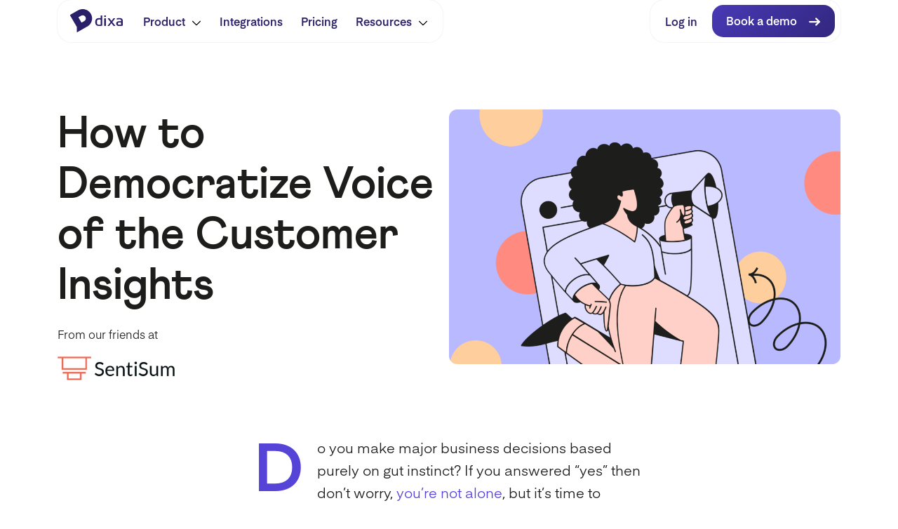

--- FILE ---
content_type: text/html; charset=UTF-8
request_url: https://www.dixa.com/blog/voice-of-the-customer/
body_size: 31857
content:
<!doctype html>
<html lang="en">

<head>
    <meta charset="utf-8">
    <title>How to Democratize Voice of the Customer Insights | Dixa</title>
    <meta name="viewport" content="width=device-width, initial-scale=1">

    <!-- Critical CSS loading -->
    <style>@charset "UTF-8";:root{--mm-ocd-width:80%;--mm-ocd-min-width:200px;--mm-ocd-max-width:440px}:root{--mm-spn-item-height:50px;--mm-spn-item-indent:20px;--mm-spn-line-height:24px;--mm-spn-panel-offset:30%}.d-block{display:block!important}.d-flex{display:flex!important}.d-inline-flex{display:inline-flex!important}.d-none{display:none!important}.position-relative{position:relative!important}.position-absolute{position:absolute!important}.top-50{top:50%!important}.top-100{top:100%!important}.start-0{left:0!important}.start-50{left:50%!important}.translate-middle{transform:translate(-50%,-50%)!important}.w-75{width:75%!important}.w-auto{width:auto!important}.w-80{width:80%!important}.h-100{height:100%!important}.flex-fill{flex:1 1 auto!important}.flex-row{flex-direction:row!important}.flex-column{flex-direction:column!important}.justify-content-start{justify-content:flex-start!important}.justify-content-end{justify-content:flex-end!important}.justify-content-center{justify-content:center!important}.justify-content-between{justify-content:space-between!important}.align-items-start{align-items:flex-start!important}.align-items-center{align-items:center!important}.m-0{margin:0!important}.m-auto{margin:auto!important}.mx-auto{margin-left:auto!important;margin-right:auto!important}.mt-2{margin-top:.5rem!important}.mt-4{margin-top:1.5rem!important}.me-0{margin-right:0!important}.me-2{margin-right:.5rem!important}.me-3{margin-right:1rem!important}.me-auto{margin-right:auto!important}.mb-0{margin-bottom:0!important}.mb-1{margin-bottom:.25rem!important}.mb-2{margin-bottom:.5rem!important}.mb-3{margin-bottom:1rem!important}.mb-4{margin-bottom:1.5rem!important}.ms-3{margin-left:1rem!important}.p-2{padding:.5rem!important}.p-4{padding:1.5rem!important}.px-3{padding-left:1rem!important;padding-right:1rem!important}.px-4{padding-left:1.5rem!important;padding-right:1.5rem!important}.py-2{padding-bottom:.5rem!important;padding-top:.5rem!important}.py-double{padding-bottom:2rem!important;padding-top:2rem!important}.pt-1{padding-top:.25rem!important}.pt-10{padding-top:10rem!important}.pe-2{padding-right:.5rem!important}.pe-5{padding-right:3rem!important}.pb-0{padding-bottom:0!important}.pb-2{padding-bottom:.5rem!important}.ps-2{padding-left:.5rem!important}.text-start{text-align:left!important}.text-center{text-align:center!important}.text-uppercase{text-transform:uppercase!important}.text-purple{--bs-text-opacity:1;color:rgba(var(--bs-purple-rgb),var(--bs-text-opacity))!important}.bg-grey{--bs-bg-opacity:1;background-color:rgba(var(--bs-grey-rgb),var(--bs-bg-opacity))!important}.bg-light-purple{--bs-bg-opacity:1;background-color:rgba(var(--bs-light-purple-rgb),var(--bs-bg-opacity))!important}.bg-pink{--bs-bg-opacity:1}.bg-pink{background-color:rgba(var(--bs-pink-rgb),var(--bs-bg-opacity))!important}.bg-bisque{--bs-bg-opacity:1;background-color:rgba(var(--bs-bisque-rgb),var(--bs-bg-opacity))!important}.rounded{border-radius:var(--bs-border-radius)!important}.rounded-0{border-radius:0!important}.rounded-2{border-radius:var(--bs-border-radius)!important}.rounded-4{border-radius:var(--bs-border-radius-xl)!important}@media (min-width:576px){.pt-sm-10{padding-top:10rem!important}}@media (min-width:768px){.mb-md-5{margin-bottom:3rem!important}.pt-md-1{padding-top:.25rem!important}.pt-md-9{padding-top:9rem!important}.pe-md-4{padding-right:1.5rem!important}}@media (min-width:992px){.d-lg-flex{display:flex!important}.mb-lg-0{margin-bottom:0!important}.pt-lg-8{padding-top:8rem!important}}@media (min-width:1200px){.d-xl-none{display:none!important}}.size-4{height:1.5rem!important;width:1.5rem!important}.size-5{height:3rem!important;width:3rem!important}@media (min-width:992px){.w-lg-100{width:100%!important}}.fill-midnight{fill:#2a2069!important}html{margin-top:0!important}body{position:relative}body.is-yellow-theme header#navigation nav.navbar{background-color:transparent!important;margin-top:1rem;position:absolute!important;width:100%}.rotate-0{transform:translate(0) rotate(0)}@media (max-width:575.98px){.buttons{width:100%}}.buttons .btn{margin:0 1rem 1rem 0}.navbar #button_book-a-demo{animation:gradient 8s ease infinite;background:linear-gradient(-45deg,#2a2069,#5644d8,#f25f5c);background-size:400% 400%}.btn{font-family:Athletics,sans-serif;margin:0;text-align:left!important;z-index:1}@media (max-width:575.98px){.btn.btn-type-button{width:auto}}.btn .icon{margin-left:1rem}.btn .icon .overlap{left:0;position:absolute;top:0}.btn .icon svg{height:18px;opacity:1;position:relative;width:18px;z-index:10}.btn .icon svg:not(.bend) path{stroke:currentColor}.btn .icon svg.bend{opacity:0}.btn .icon svg.bend path{stroke:currentColor}.btn .icon.rotate-0{transform:translate(0) rotate(0)}.btn.btn-no-arrow.btn-md{padding:13px 20px!important}.btn.btn-no-arrow .icon{display:none}svg.duotone{fill:#2a2069}.block-hero__subtitle,.h1,.h5,h1,h2,h4{word-wrap:break-word;margin-block-end:1rem}.block-hero__subtitle,.h5,h4{line-height:125%!important}p{line-height:2rem}.semi-bold{font-weight:600}picture{height:auto;width:100%}img{display:inline-block;height:auto;max-width:100%}.background-size-cover{background-position:50%;background-size:cover}.block-hero__subtitle{opacity:.7}@media (min-width:768px){.block-hero__subtitle{font-size:16px!important}}.block-herocenter{overflow:hidden;padding-bottom:0!important;position:relative}@media (min-width:992px){.block-herocenter{height:-moz-fit-content;height:fit-content}}.block-herocenter .container{position:relative}.block-herocenter .media-side-holder{width:80%}@media (max-width:1199px){.block-herocenter h2.h1 br{display:none}.block-herocenter .buttons{width:auto}.block-herocenter .buttons .btn{margin:auto}.block-herocenter .media-side-holder{width:100%}.block-herocenter .media-side-holder .media-side{background-color:transparent;border-radius:0;overflow:hidden;padding-bottom:0}}@keyframes gradient{0%{background-position:0 50%}50%{background-position:100% 50%}to{background-position:0 50%}}header#navigation{color:#2a2069}header#navigation .navigation-left-box,header#navigation .navigation-right-box{background-color:hsla(0,0%,100%,.65);border-radius:20px;box-shadow:0 0 2px 0 rgba(0,0,0,.15)}header#navigation .navigation-left-box{padding-right:.5rem}header#navigation .navigation-right-box{padding-left:.5rem}header#navigation .navbar-brand{border-radius:20px 0 0 20px;color:#2a2069;margin-right:0!important}header#navigation .navbar-brand svg{fill:#2a2069;stroke:none;margin-top:3px}header#navigation .navbar{height:60px;position:relative}@media (max-width:767.98px){header#navigation .navbar{height:auto}}header#navigation .navbar .nav-item .nav-link{color:#2a2069;font-weight:700;margin:0 .2rem;padding:10px;position:relative;text-decoration:none}header#navigation .navbar .nav-item .nav-link .caret{position:absolute;right:10px;top:50%;transform:translateY(-50%)}header#navigation .navbar .nav-item .nav-link .caret svg{height:.5rem;position:relative;width:auto}header#navigation .navbar .nav-item.dropdown{position:unset}header#navigation .navbar .nav-item.dropdown .nav-link{padding-right:2rem}header#navigation .navbar .nav-item .dropdown-wrapper{display:block!important;perspective:2000px;visibility:hidden;width:100%}header#navigation .navbar .nav-item .dropdown-wrapper .dropdown-sections{opacity:0;will-change:transform}header#navigation .navbar .nav-group small.description{color:#797971;font-size:12px}header#navigation .navbar .nav-group__name{color:#797971;font-size:12px;letter-spacing:2px}header#navigation .navbar .mobile-menu-opener a svg{height:20px;width:auto}header#navigation #mobile-menu{display:none}@media (max-width:1199px){nav.navbar{height:auto!important;padding:0 .75rem}nav.navbar .container-fluid,nav.navbar .container-lg{background-color:hsla(0,0%,100%,.95)!important;border-radius:20px;box-shadow:0 1px 4px rgba(0,0,0,.16)}nav.navbar .size-hamburger{height:2rem!important;width:2rem!important}}@media (max-width:420px){nav.navbar #button_book-a-demo{display:none!important}}*,:after,:before{box-sizing:border-box}@media (prefers-reduced-motion:no-preference){:root{scroll-behavior:smooth}}body{-webkit-text-size-adjust:100%;background-color:var(--bs-body-bg);color:var(--bs-body-color);font-family:var(--bs-body-font-family);font-size:var(--bs-body-font-size);font-weight:var(--bs-body-font-weight);line-height:var(--bs-body-line-height);margin:0;text-align:var(--bs-body-text-align)}.block-hero__subtitle,.h1,.h5,h1,h2,h4{font-family:Athletics,sans-serif;font-weight:700;line-height:calc(1em + .5rem);margin-bottom:1rem;margin-top:0}.h1,h1{font-size:calc(1.525rem + 3.3vw)}@media (min-width:1200px){.h1,h1{font-size:4rem}}h2{font-size:calc(1.425rem + 2.1vw)}@media (min-width:1200px){h2{font-size:3rem}}h4{font-size:calc(1.275rem + .3vw)}@media (min-width:1200px){h4{font-size:1.5rem}}.h5{font-size:1.125rem}.block-hero__subtitle{font-size:1rem}p{margin-bottom:1rem;margin-top:0}ul{padding-left:2rem}ul{margin-bottom:1rem;margin-top:0}ul ul{margin-bottom:0}small{font-size:.875em}a{color:var(--bs-link-color);text-decoration:none}img,svg{vertical-align:middle}::-moz-focus-inner{border-style:none;padding:0}::-webkit-datetime-edit-day-field,::-webkit-datetime-edit-fields-wrapper,::-webkit-datetime-edit-hour-field,::-webkit-datetime-edit-minute,::-webkit-datetime-edit-month-field,::-webkit-datetime-edit-text,::-webkit-datetime-edit-year-field{padding:0}::-webkit-inner-spin-button{height:auto}::-webkit-search-decoration{-webkit-appearance:none}::-webkit-color-swatch-wrapper{padding:0}::file-selector-button{-webkit-appearance:button;font:inherit}iframe{border:0}:root{--bs-blue:#0d6efd;--bs-indigo:#6610f2;--bs-purple:#6f42c1;--bs-pink:#d63384;--bs-red:#dc3545;--bs-orange:#fd7e14;--bs-yellow:#ffc107;--bs-green:#198754;--bs-teal:#20c997;--bs-cyan:#0dcaf0;--bs-black:#000;--bs-gray:#6c757d;--bs-gray-dark:#343a40;--bs-gray-100:#f8f9fa;--bs-gray-200:#e9ecef;--bs-gray-300:#dee2e6;--bs-gray-400:#ced4da;--bs-gray-500:#adb5bd;--bs-gray-600:#6c757d;--bs-gray-700:#495057;--bs-gray-800:#343a40;--bs-gray-900:#212529;--bs-black:#1d1d1b;--bs-white:#fff;--bs-border-grey:#566069;--bs-grey:#d6ccc2;--bs-light-grey:#efebe7;--bs-ultra-light-grey:#fff;--bs-midnight:#2a2069;--bs-purple:#5644d8;--bs-light-purple:#e1dbf7;--bs-ultra-light-purple:#f3f1fc;--bs-red:#f25f5c;--bs-pink:#f3c1c0;--bs-light-pink:#fae6e6;--bs-amber:#ffb840;--bs-bisque:#ffe6c1;--bs-light-bisque:#fff5e6;--bs-border-grey-rgb:86,96,105;--bs-grey-rgb:214,204,194;--bs-light-grey-rgb:239,235,231;--bs-ultra-light-grey-rgb:255,255,255;--bs-midnight-rgb:42,32,105;--bs-purple-rgb:86,68,216;--bs-light-purple-rgb:225,219,247;--bs-ultra-light-purple-rgb:243,241,252;--bs-red-rgb:242,95,92;--bs-pink-rgb:243,193,192;--bs-light-pink-rgb:250,230,230;--bs-amber-rgb:255,184,64;--bs-bisque-rgb:255,230,193;--bs-light-bisque-rgb:255,245,230;--bs-white-rgb:255,255,255;--bs-black-rgb:29,29,27;--bs-body-color-rgb:29,29,27;--bs-body-bg-rgb:255,255,255;--bs-font-sans-serif:system-ui,-apple-system,"Segoe UI",Roboto,"Helvetica Neue","Noto Sans","Liberation Sans",Arial,sans-serif,"Apple Color Emoji","Segoe UI Emoji","Segoe UI Symbol","Noto Color Emoji";--bs-font-monospace:SFMono-Regular,Menlo,Monaco,Consolas,"Liberation Mono","Courier New",monospace;--bs-gradient:linear-gradient(180deg,hsla(0,0%,100%,.15),hsla(0,0%,100%,0));--bs-body-font-family:Eina02,sans-serif;--bs-body-font-size:1rem;--bs-body-font-weight:400;--bs-body-line-height:1.5;--bs-body-color:#1d1d1b;--bs-body-bg:#fff;--bs-border-width:1px;--bs-border-style:solid;--bs-border-color:#2a2069;--bs-border-color-translucent:rgba(0,0,0,.175);--bs-border-radius:0.375rem;--bs-border-radius-sm:0.25rem;--bs-border-radius-lg:1rem;--bs-border-radius-xl:1rem;--bs-border-radius-2xl:2rem;--bs-border-radius-pill:50rem;--bs-link-color:#5644d8;--bs-link-hover-color:#0a58ca;--bs-code-color:#d63384;--bs-highlight-bg:#fff3cd}.btn{--bs-btn-padding-x:13px 20px;--bs-btn-padding-y:14px 20px;--bs-btn-font-size:1rem;--bs-btn-font-weight:700;--bs-btn-line-height:1;--bs-btn-color:#1d1d1b;--bs-btn-bg:transparent;--bs-btn-border-width:0px;--bs-btn-border-color:transparent;--bs-btn-border-radius:1rem;--bs-btn-hover-border-color:transparent;--bs-btn-box-shadow:inset 0 1px 0 hsla(0,0%,100%,.15),0 1px 1px rgba(29,29,27,.075);--bs-btn-disabled-opacity:0.65;--bs-btn-focus-box-shadow:0 0 0 0.25rem rgba(var(--bs-btn-focus-shadow-rgb),.5);background-color:var(--bs-btn-bg);border:var(--bs-btn-border-width) solid var(--bs-btn-border-color);border-radius:var(--bs-btn-border-radius);color:var(--bs-btn-color);display:inline-block;font-family:var(--bs-btn-font-family);font-size:var(--bs-btn-font-size);font-weight:var(--bs-btn-font-weight);line-height:var(--bs-btn-line-height);padding:var(--bs-btn-padding-y) var(--bs-btn-padding-x);text-align:center;vertical-align:middle}.btn-purple{--bs-btn-color:#fff;--bs-btn-bg:#5644d8;--bs-btn-border-color:#5644d8;--bs-btn-hover-color:#fff;--bs-btn-hover-bg:#493ab8;--bs-btn-hover-border-color:#4536ad;--bs-btn-focus-shadow-rgb:111,96,222;--bs-btn-active-color:#fff;--bs-btn-active-bg:#4536ad;--bs-btn-active-border-color:#4133a2;--bs-btn-active-shadow:inset 0 3px 5px rgba(0,0,0,.125);--bs-btn-disabled-color:#fff;--bs-btn-disabled-bg:#5644d8;--bs-btn-disabled-border-color:#5644d8}.container,.container-fluid,.container-lg{--bs-gutter-x:1.5rem;--bs-gutter-y:0;margin-left:auto;margin-right:auto;padding-left:calc(var(--bs-gutter-x)*.5);padding-right:calc(var(--bs-gutter-x)*.5);width:100%}@media (min-width:576px){.container{max-width:540px}}@media (min-width:768px){.container{max-width:720px}}@media (min-width:992px){.container,.container-lg{max-width:960px}}@media (min-width:1200px){.container,.container-lg{max-width:1140px}}.row{--bs-gutter-x:1.5rem;--bs-gutter-y:0;display:flex;flex-wrap:wrap;margin-left:calc(var(--bs-gutter-x)*-.5);margin-right:calc(var(--bs-gutter-x)*-.5);margin-top:calc(var(--bs-gutter-y)*-1)}.row>*{flex-shrink:0;margin-top:var(--bs-gutter-y);max-width:100%;padding-left:calc(var(--bs-gutter-x)*.5);padding-right:calc(var(--bs-gutter-x)*.5);width:100%}.col-6{flex:0 0 auto;width:50%}.col-12{flex:0 0 auto;width:100%}@media (min-width:992px){.col-lg-4{flex:0 0 auto;width:33.33333333%}.col-lg-8{flex:0 0 auto;width:66.66666667%}.col-lg-12{flex:0 0 auto;width:100%}}.sticky-top{top:0}.sticky-top{position:sticky;z-index:1020}.nav-link{color:var(--bs-nav-link-color);display:block;font-size:var(--bs-nav-link-font-size);font-weight:var(--bs-nav-link-font-weight);padding:var(--bs-nav-link-padding-y) var(--bs-nav-link-padding-x)}.lead{font-size:1.25rem;font-weight:300}.list-unstyled{list-style:none;padding-left:0}.collapse:not(.show){display:none}.navbar{--bs-navbar-padding-x:0;--bs-navbar-padding-y:0;--bs-navbar-color:rgba(0,0,0,.55);--bs-navbar-hover-color:rgba(0,0,0,.7);--bs-navbar-disabled-color:rgba(0,0,0,.3);--bs-navbar-active-color:rgba(0,0,0,.9);--bs-navbar-brand-padding-y:0.3125rem;--bs-navbar-brand-margin-end:1rem;--bs-navbar-brand-font-size:1.25rem;--bs-navbar-brand-color:rgba(0,0,0,.9);--bs-navbar-brand-hover-color:rgba(0,0,0,.9);--bs-navbar-nav-link-padding-x:0px;--bs-navbar-toggler-padding-y:0.25rem;--bs-navbar-toggler-padding-x:0.75rem;--bs-navbar-toggler-font-size:1.25rem;--bs-navbar-toggler-icon-bg:url("data:image/svg+xml;charset=utf-8,%3Csvg xmlns='http://www.w3.org/2000/svg' viewBox='0 0 30 30'%3E%3Cpath stroke='rgba(0, 0, 0, 0.55)' stroke-linecap='round' stroke-miterlimit='10' stroke-width='2' d='M4 7h22M4 15h22M4 23h22'/%3E%3C/svg%3E");--bs-navbar-toggler-border-color:rgba(0,0,0,.1);--bs-navbar-toggler-border-radius:0.375rem;--bs-navbar-toggler-focus-width:0.25rem;align-items:center;display:flex;flex-wrap:wrap;justify-content:space-between;padding:var(--bs-navbar-padding-y) var(--bs-navbar-padding-x);position:relative}.navbar>.container-fluid,.navbar>.container-lg{align-items:center;display:flex;flex-wrap:inherit;justify-content:space-between}.navbar-brand{color:var(--bs-navbar-brand-color);font-size:var(--bs-navbar-brand-font-size);margin-right:var(--bs-navbar-brand-margin-end);padding-bottom:var(--bs-navbar-brand-padding-y);padding-top:var(--bs-navbar-brand-padding-y);white-space:nowrap}.navbar-nav{--bs-nav-link-padding-x:0;--bs-nav-link-padding-y:1.5rem;--bs-nav-link-color:var(--bs-navbar-color);--bs-nav-link-hover-color:var(--bs-navbar-hover-color);--bs-nav-link-disabled-color:var(--bs-navbar-disabled-color);display:flex;flex-direction:column;list-style:none;margin-bottom:0;padding-left:0}.navbar-collapse{align-items:center;flex-basis:100%;flex-grow:1}@media (min-width:1200px){.navbar-expand-xl{flex-wrap:nowrap;justify-content:flex-start}.navbar-expand-xl .navbar-nav{flex-direction:row}.navbar-expand-xl .navbar-nav .nav-link{padding-left:var(--bs-navbar-nav-link-padding-x);padding-right:var(--bs-navbar-nav-link-padding-x)}.navbar-expand-xl .navbar-collapse{display:flex!important;flex-basis:auto}}.dropdown{position:relative}.dropdown-toggle{white-space:nowrap}.dropdown-toggle:after{border-bottom:0;border-left:.3em solid transparent;border-right:.3em solid transparent;border-top:.3em solid;content:"";display:inline-block;margin-left:.255em;vertical-align:.255em}.dropdown-menu{--bs-dropdown-zindex:1000;--bs-dropdown-min-width:10rem;--bs-dropdown-padding-x:0;--bs-dropdown-padding-y:0.5rem;--bs-dropdown-spacer:0.125rem;--bs-dropdown-font-size:1rem;--bs-dropdown-color:#212529;--bs-dropdown-bg:#fff;--bs-dropdown-border-color:var(--bs-border-color-translucent);--bs-dropdown-border-radius:0.375rem;--bs-dropdown-border-width:1px;--bs-dropdown-inner-border-radius:calc(0.375rem - 1px);--bs-dropdown-divider-bg:var(--bs-border-color-translucent);--bs-dropdown-divider-margin-y:0.5rem;--bs-dropdown-box-shadow:0 0.5rem 1rem rgba(0,0,0,.15);--bs-dropdown-link-color:#212529;--bs-dropdown-link-hover-color:#1e2125;--bs-dropdown-link-hover-bg:#e9ecef;--bs-dropdown-link-active-color:#fff;--bs-dropdown-link-active-bg:#0d6efd;--bs-dropdown-link-disabled-color:#adb5bd;--bs-dropdown-item-padding-x:1rem;--bs-dropdown-item-padding-y:0.25rem;--bs-dropdown-header-color:#6c757d;--bs-dropdown-header-padding-x:1rem;--bs-dropdown-header-padding-y:0.5rem;background-clip:padding-box;background-color:var(--bs-dropdown-bg);border:var(--bs-dropdown-border-width) solid var(--bs-dropdown-border-color);border-radius:var(--bs-dropdown-border-radius);color:var(--bs-dropdown-color);display:none;font-size:var(--bs-dropdown-font-size);list-style:none;margin:0;min-width:var(--bs-dropdown-min-width);padding:var(--bs-dropdown-padding-y) var(--bs-dropdown-padding-x);position:absolute;text-align:left;z-index:var(--bs-dropdown-zindex)}.dropdown-item{background-color:transparent;border:0;clear:both;color:var(--bs-dropdown-link-color);display:block;font-weight:400;padding:var(--bs-dropdown-item-padding-y) var(--bs-dropdown-item-padding-x);text-align:inherit;white-space:nowrap;width:100%}</style>    <!-- Critical CSS loading END -->

    <!-- Async CSS loading -->
                <link rel="preload" href="https://www.dixa.com/app/themes/dixa/app/frontend/dist/css/dixa-main.b5a410949fa93213af64eff621af70e1.css" as="style" onload="this.onload=null;this.rel='stylesheet'" media="all" />
            <noscript>
                <link rel="stylesheet" href="https://www.dixa.com/app/themes/dixa/app/frontend/dist/css/dixa-main.b5a410949fa93213af64eff621af70e1.css">
            </noscript>
            <!-- Async CSS loading END -->

    <!-- Suppress React DevTools warning -->
    <script>
        window.__REACT_DEVTOOLS_GLOBAL_HOOK__ = { isDisabled: true };
    </script>
    
    <!-- Header Scripts -->
            <script>
            (function(w, d, s) {
                w._uptime_rum2 = {};
                w._uptime_rum2.errors = [];
                w._uptime_rum2.uuid = 'OKK1-50866F01E74F59CF';
                w._uptime_rum2.url = 'https://rumcollector.uptime.com';
                s = document.createElement('script');
                s.async = 1;
                s.src = 'https://rum.uptime.com/static/rum/compiled/v2/rum.js';
                d.getElementsByTagName('head')[0].appendChild(s);
                w.addEventListener('error', function(e) {
                    w._uptime_rum2.errors.push({
                        t: new Date(),
                        err: e
                    })
                });
            })(window, document);
        </script>
        
            <script data-type="lazy" data-src="[data-uri]"></script>
        <!-- Header Scripts END -->

    <!-- Favicon -->
    <link rel="apple-touch-icon" sizes="180x180" href="https://www.dixa.com/app/themes/dixa/app/frontend/src/images/favicons/apple-touch-icon.png?v=2">
    <link rel="icon" type="image/png" sizes="32x32" href="https://www.dixa.com/app/themes/dixa/app/frontend/src/images/favicons/favicon-32x32.png?v=2">
    <link rel="icon" type="image/png" sizes="16x16" href="https://www.dixa.com/app/themes/dixa/app/frontend/src/images/favicons/favicon-16x16.png?v=2">
    <link rel="manifest" href="https://www.dixa.com/app/themes/dixa/app/frontend/src/images/favicons/site.webmanifest?v=2">
    <link rel="mask-icon" href="https://www.dixa.com/app/themes/dixa/app/frontend/src/images/favicons/safari-pinned-tab.svg?v=2" color="#5bbad5">
    <meta name="msapplication-TileColor" content="#2b5797">
    <meta name="theme-color" content="#ffffff">

    <!-- Load fonts -->
    <link rel="preload" href="https://cdn.marketing.dixa.com/fonts/Eina02-Semi-bold.woff2" as="font" type="font/woff2" crossorigin="anonymous">
<link rel="preload" href="https://cdn.marketing.dixa.com/fonts/Athletics-Regular.woff2" as="font" type="font/woff2" crossorigin="anonymous">
<link rel="preload" href="https://cdn.marketing.dixa.com/fonts/Athletics-Bold.woff2" as="font" type="font/woff2" crossorigin="anonymous">
<link rel="preload" href="https://cdn.marketing.dixa.com/fonts/Athletics-Black.woff2" as="font" type="font/woff2" crossorigin="anonymous">
<link rel="preload" href="https://cdn.marketing.dixa.com/fonts/Eina02-Regular.woff2" as="font" type="font/woff2" crossorigin="anonymous">
<style>
    @font-face {
        font-family: 'Eina02';
        src: url('https://cdn.marketing.dixa.com/fonts/Eina02-Regular.woff2') format('woff2'), url('https://cdn.marketing.dixa.com/fonts/Eina02-Regular.woff') format('woff');
        font-weight: 400;
        font-style: normal;
        font-display: swap;
    }

    @font-face {
        font-family: 'Eina02';
        src: url('https://cdn.marketing.dixa.com/fonts/Eina02-Semi-bold.woff2') format('woff2'), url('https://cdn.marketing.dixa.com/fonts/Eina02-Semi-bold.woff') format('woff');
        font-weight: 600;
        font-style: normal;
        font-display: swap;
    }

    @font-face {
        font-family: 'Athletics';
        src: url('https://cdn.marketing.dixa.com/fonts/Athletics-Black.woff2') format('woff2'), url('https://cdn.marketing.dixa.com/fonts/Athletics-Black.woff') format('woff');
        font-weight: 900;
        font-style: normal;
        font-display: swap;
    }

    @font-face {
        font-family: 'Athletics';
        src: url('https://cdn.marketing.dixa.com/fonts/Athletics-Bold.woff2') format('woff2'), url('https://cdn.marketing.dixa.com/fonts/Athletics-Bold.woff') format('woff');
        font-weight: 700;
        font-style: normal;
        font-display: swap;
    }

    @font-face {
        font-family: 'Athletics';
        src: url('https://cdn.marketing.dixa.com/fonts/Athletics-Regular.woff2') format('woff2'), url('https://cdn.marketing.dixa.com/fonts/Athletics-Regular.woff') format('woff');
        font-weight: 400;
        font-style: normal;
        font-display: swap;
    }
</style>    <!-- Load fonts end -->

    <meta name='robots' content='index, follow, max-image-preview:large, max-snippet:-1, max-video-preview:-1' />
<meta name="be:wp" content="1.1.17">
<!-- be_ixf, sdk, gho-->
<meta name="be:sdk" content="php_sdk_1.5.15" />
<meta name="be:timer" content="56ms" />
<meta name="be:orig_url" content="https%3A%2F%2Fwww.dixa.com%2Fblog%2Fvoice-of-the-customer%2F" />
<meta name="be:norm_url" content="https%3A%2F%2Fwww.dixa.com%2Fblog%2Fvoice-of-the-customer%2F" />
<meta name="be:capsule_url" content="https%3A%2F%2Fixfd1-api.bc0a.com%2Fapi%2Fixf%2F1.0.0%2Fget_capsule%2Ff00000000292617%2F01179065601" />
<meta name="be:api_dt" content="Zy_2025;Zm_11;Zd_17;Zh_13;Zmh_12;p_epoch:1763385132491" />
<meta name="be:mod_dt" content="Zy_2025;Zm_11;Zd_17;Zh_13;Zmh_12;p_epoch:1763385132491" />
<meta name="be:diag" content="2ixb8GVNziRxXhH5CMAV9IMlx82moW0x2ABAgltJ1/HK7xca3FkNrcnNX49lvaLM0blb/1oJCTQJarCe1S2z5qdu9CSFdokGgClpqohLk82fzHsVgYd5gIsEFR2GWij+IaQDJpqlGZPYlqzCK/EtC10ZvzAgU5Fp6P9DrBp+MaEW0oJrg2v5k2ybL927zdf+cOscamecWc2v/dm+yIFGr1yBr+LiZGzvP9TW7stWo4fk77F7XCOaRWKPzFZ0kMEbJL5GCX9UNZgHMX/ACiWAzuxTe/sGQ+j7jsz3OQMd+mAMXaOQFLxkQZsqDeouqHlx5UmGbYyPIf9W9aLh2FANmTUd0/koY7Xc1qRwiHfjUceqvAdsCMi1+Bt7j54ANoZqTPSSG5wfikeAuwQmNXdv1Htw3vK3q04QFCJfPg0KZnhABd5Ps3uv5QjEB7fr+N7DTYhawgIeF3xRuk19I9lWg4L3GfzZyfCE5lw19/xmROTP8kFI67s0/qtlfCAjq+Cz1jmK7GEdH2KMg4sGApUstqj0Vs5ACW69xUf7FXRruCOsqJKl6ooeB1sMDOq3sDXgowIBJ1IBdxbEl2WLdxSi2iD0TPNG7d3xyxXKm+TpFDY0o+C3C6WGRou/yBzo72XQ3+QIcKGQMBX02dkoQDnrSm6kpULJ2LR0fRxnZVYT37gdibwOnBOVl80pNhJU0I7mbFqkTAkZfW3RZbe/zdIuIZhyZowANLsvUjVysZmVIrL7Z4+gtfeKx3TnQTNuYATf564O7L5o5dBiYSJN4cUuwpbWMMTsg4crjC9lB1uJ+1OirZCE6t3Zt5bk0QZAmDI3bmNL0vZM+pR/tHx50KGq4nLIIqFHME6oUjJ3LsEl2y5dcttpJBKMq8WPM58DTC1ev6wq5x6EpCL4mMO2pQH0BM+6WlTYSHSeJ6q4foFOJzmLuV+OyeJGrKIE2O1BlYR4wuHKVAjtJ+ooMHJ7687i5ClOEdSWL4/EBqylN/HAJ350yDkopZ5eVqRetHxU8/6rqZ+LY6Rx3TgZWJHmVTA/spnwscNMwNhnm2+0SF06mjYMVWHoPYuS50auOY9DKwm5OyOU68bOqWs//jnrjVKYmW0sCRGzOpHGXElElwH57c/T30kWRcNC2G5Ly1XvV09a6AvvGmWYDGsMUeqdTP+4IJvZhmkmJP+qmezkupR7p5SSj1xutOlcHoyqqjNkfMHH7osvZUKQcBiDwu5nNxoLgFDuXPTuZL23kvGfZ9qyAhuYOtSSvgl/eXbzDRkeAdLfgUgmzN0nE9cuKfkACiWv+aPZfyhBTIfVOj5JovepgN/1Gi7oc/Twsy1nKHDcogDOIrJqmFea7UAyZD5tvpswyvaIiCEczMwgIHTkMsX6eXeyzXu3H6NFyOghcV6K1fvxsF1LXRDmsshWcbtYjXi9bNoQ3UK1oFc7N8y3hceiiufaNK5+rRS+mujSbxIjVjCzZ2ZgpldneCU9qbRb9isvsJyJsNjjMYHXYcs/[base64]/AiqqGvSH5h9i7ps9s/bsqtE86YR45er3fnIdq5mSxBJA+hkXsZyjH9nas2YszdqwWe1/Kk+7VFjnDDQ/Cc8T3Ksi/nDYFA2wZb3Z8MiLa33pe08pAccnDj/Xf+m/OhoaPzbWfWXT4cuaAZSahdnLbrI6mb+zFa9/yrp45t3JvedMVgGeDNllj95rfkU7zMd5qDpmdI3Iu+Kab20eOo2DOAo88jbnhfeusJuDopxxpnF+aux3X8tJkdLTi/nnRqU/9tb0wE9aYOaxFL2Hat0EQsrq5a+I6aPaSh5oW9cxwuk010MzIbrvvDD7CFciuATpRMPvUQdTO6amst10OplOmaVxFuShnFDBGceG/x7yJ3SYScEOhvfMe3Lviqjvt1b4QkoNCmxnqYm7woq/BpG2hlfQ29rAZEsxkO9/o3MvrOCFS5HgSWSafHo4p+uDCurP/YOBGAzW6zodvy7fy9bVsr2yYd2zxfLAygC/KDJvPw7zcpTX32CdXdm6A/xtc7fKRGYks/FrgzGqYHOHXdrlEfV+XZ/mxWLutn9evVWz3dIBEKBBdaRNxxNvFnueEsuFQrHsstaqL6Nc7FCjbF5lr2ygYACUtPwdwygJ64FDE796mgWw9B2fOhc4cj/caGpVjsOhaOLf7I0rct1OhMUlOdd29CLD9wJz47wyDKqG8NFfWc6buRIHJl5Uli6Ul2IOBe5GnjLtBlNF8I4l7JBNlkAsXm/ksEXwRbQpkHVEbTRVR76MFdvMSTVGJAnXl0F7UylxBM5j+iqeVs+1mBSk5fiNnZ2WpHJwh8Wko82u6yT1kV7q0pccD92zX7e2/ly5rhTJ+iCaJSrJVD1g557FLdsf8FVlVdhlpgsRhAq/ROYN5QM9HUQWj5Rvb00EZURe2yfY23QELwLDaD4jextpoKURy9r5HOcva9Akbhyywln/WLNrUCRDOxcR8piu5pSStyxsrGbYqoshKPi3eAEU2jgnr9GWe9Rk64u7g==" />
<meta name="be:messages" content="true" />
<style>
.be-ix-link-block .be-related-link-container {margin-bottom: 30px;margin-top: 20px;}
.be-ix-link-block .be-related-link-container .be-label {margin: 0;font-family: Athletics, sans-serif;font-weight: 700;
font-size: calc(1.275rem + .3vw);opacity: .5;}
.be-ix-link-block .be-related-link-container .be-list { display: inline-block; list-style: none;margin: 0; padding: 0;}
.be-ix-link-block .be-related-link-container .be-list .be-list-item {display: inline-block;margin-right: 25px;margin-bottom: 6px;}
.be-ix-link-block .be-related-link-container .be-list .be-list-item .be-related-link {    color: #fff;}
.be-ix-link-block .be-related-link-container .be-list .be-list-item .be-related-link:hover {}
.be-ix-link-block .be-related-link-container .be-list .be-list-item:last-child { margin-right: 0;}

@media (max-width: 767px) {
  .be-ix-link-block .be-related-link-container .be-label {width: 100%;margin-bottom: 10px;}
  .be-ix-link-block .be-related-link-container .be-list { display: block;width: 100%;}
  .be-ix-link-block .be-related-link-container .be-list .be-list-item {display: block;margin-right: 0;}
}
@media (min-width: 768px) {
  .be-ix-link-block .be-related-link-container {display: flex;align-items: baseline;}
  .be-ix-link-block .be-related-link-container .be-label {display: inline-block;margin-right: 20px;flex-grow: 0;flex-shrink: 0;}
}
</style>

	<!-- This site is optimized with the Yoast SEO Premium plugin v26.2 (Yoast SEO v26.2) - https://yoast.com/wordpress/plugins/seo/ -->
	<meta name="description" content="Enable your entire organization to access and leverage Voice-of-the-Customer insights for a stronger customer experience." />
	<link rel="canonical" href="https://www.dixa.com/blog/voice-of-the-customer/" />
	<meta property="og:locale" content="en_US" />
	<meta property="og:type" content="article" />
	<meta property="og:title" content="How to Democratize Voice of the Customer Insights | Dixa" />
	<meta property="og:description" content="Enable your entire organization to access and leverage Voice-of-the-Customer insights for a stronger customer experience." />
	<meta property="og:url" content="https://www.dixa.com/blog/voice-of-the-customer/" />
	<meta property="og:site_name" content="Dixa" />
	<meta property="article:publisher" content="https://www.facebook.com/dixahq" />
	<meta property="article:published_time" content="2022-04-28T10:30:09+00:00" />
	<meta property="article:modified_time" content="2023-07-07T13:16:39+00:00" />
	<meta property="og:image" content="https://cdn.marketing.dixa.com/app/uploads/2022/04/08103502/voice-of-the-customer.png" />
	<meta property="og:image:width" content="1428" />
	<meta property="og:image:height" content="930" />
	<meta property="og:image:type" content="image/png" />
	<meta name="author" content="Mia Loiselle" />
	<meta name="twitter:card" content="summary_large_image" />
	<meta name="twitter:title" content="How to Democratize Voice of the Customer Insights | Dixa" />
	<meta name="twitter:description" content="Enable your entire organization to access and leverage Voice-of-the-Customer insights for a stronger customer experience." />
	<meta name="twitter:image" content="https://cdn.marketing.dixa.com/app/uploads/2022/04/08103502/voice-of-the-customer.png" />
	<meta name="twitter:creator" content="@dixaapp" />
	<meta name="twitter:site" content="@dixaapp" />
	<meta name="twitter:label1" content="Written by" />
	<meta name="twitter:data1" content="SentiSum Team" />
	<meta name="twitter:label2" content="Est. reading time" />
	<meta name="twitter:data2" content="5 minutes" />
	<script type="application/ld+json" class="yoast-schema-graph">{"@context":"https://schema.org","@graph":[{"@type":"Article","@id":"https://www.dixa.com/blog/voice-of-the-customer/#article","isPartOf":{"@id":"https://www.dixa.com/blog/voice-of-the-customer/"},"author":{"name":"Mia Loiselle","@id":"https://www.dixa.com/#/schema/person/27d7d14bd27c7e727bc223c7f2efc00d"},"headline":"How to Democratize Voice of the Customer Insights","datePublished":"2022-04-28T10:30:09+00:00","dateModified":"2023-07-07T13:16:39+00:00","mainEntityOfPage":{"@id":"https://www.dixa.com/blog/voice-of-the-customer/"},"wordCount":1026,"publisher":{"@id":"https://www.dixa.com/#organization"},"image":{"@id":"https://www.dixa.com/blog/voice-of-the-customer/#primaryimage"},"thumbnailUrl":"https://www.dixa.com/app/uploads/2022/04/SentiSum-logo.png","articleSection":["Customer experience"],"inLanguage":"en-US"},{"@type":"WebPage","@id":"https://www.dixa.com/blog/voice-of-the-customer/","url":"https://www.dixa.com/blog/voice-of-the-customer/","name":"How to Democratize Voice of the Customer Insights | Dixa","isPartOf":{"@id":"https://www.dixa.com/#website"},"primaryImageOfPage":{"@id":"https://www.dixa.com/blog/voice-of-the-customer/#primaryimage"},"image":{"@id":"https://www.dixa.com/blog/voice-of-the-customer/#primaryimage"},"thumbnailUrl":"https://www.dixa.com/app/uploads/2022/04/SentiSum-logo.png","datePublished":"2022-04-28T10:30:09+00:00","dateModified":"2023-07-07T13:16:39+00:00","description":"Enable your entire organization to access and leverage Voice-of-the-Customer insights for a stronger customer experience.","breadcrumb":{"@id":"https://www.dixa.com/blog/voice-of-the-customer/#breadcrumb"},"inLanguage":"en-US","potentialAction":[{"@type":"ReadAction","target":["https://www.dixa.com/blog/voice-of-the-customer/"]}]},{"@type":"ImageObject","inLanguage":"en-US","@id":"https://www.dixa.com/blog/voice-of-the-customer/#primaryimage","url":"https://cdn.marketing.dixa.com/app/uploads/2022/04/08103234/SentiSum-logo.png","contentUrl":"https://cdn.marketing.dixa.com/app/uploads/2022/04/08103234/SentiSum-logo.png","width":339,"height":68},{"@type":"BreadcrumbList","@id":"https://www.dixa.com/blog/voice-of-the-customer/#breadcrumb","itemListElement":[{"@type":"ListItem","position":1,"name":"Home","item":"https://www.dixa.com/"},{"@type":"ListItem","position":2,"name":"Dixa customer service blog: CX trends &#038; insights","item":"https://www.dixa.com/blog/"},{"@type":"ListItem","position":3,"name":"How to Democratize Voice of the Customer Insights"}]},{"@type":"WebSite","@id":"https://www.dixa.com/#website","url":"https://www.dixa.com/","name":"Dixa","description":"Conversational customer service platform","publisher":{"@id":"https://www.dixa.com/#organization"},"potentialAction":[{"@type":"SearchAction","target":{"@type":"EntryPoint","urlTemplate":"https://www.dixa.com/?s={search_term_string}"},"query-input":{"@type":"PropertyValueSpecification","valueRequired":true,"valueName":"search_term_string"}}],"inLanguage":"en-US"},{"@type":"Organization","@id":"https://www.dixa.com/#organization","name":"Dixa","url":"https://www.dixa.com/","logo":{"@type":"ImageObject","inLanguage":"en-US","@id":"https://www.dixa.com/#/schema/logo/image/","url":"https://cdn.marketing.dixa.com/app/uploads/2020/08/09125655/dixa-logo-2.svg","contentUrl":"https://cdn.marketing.dixa.com/app/uploads/2020/08/09125655/dixa-logo-2.svg","width":1,"height":1,"caption":"Dixa"},"image":{"@id":"https://www.dixa.com/#/schema/logo/image/"},"sameAs":["https://www.facebook.com/dixahq","https://x.com/dixaapp","https://www.instagram.com/dixa.io","https://www.linkedin.com/company/dixa/"]},{"@type":"Person","@id":"https://www.dixa.com/#/schema/person/27d7d14bd27c7e727bc223c7f2efc00d","name":"Mia Loiselle","image":{"@type":"ImageObject","inLanguage":"en-US","@id":"https://www.dixa.com/#/schema/person/image/","url":"https://secure.gravatar.com/avatar/fc3b1cc54472da102ab98410a0f4120d?s=96&d=mm&r=g","contentUrl":"https://secure.gravatar.com/avatar/fc3b1cc54472da102ab98410a0f4120d?s=96&d=mm&r=g","caption":"Mia Loiselle"},"description":"Mia believes a brand is only as good as its customer service. She explores customer experience strategies, best practices, and trends in her writing for Dixa, where she's Head of Content."}]}</script>
	<!-- / Yoast SEO Premium plugin. -->


<link rel='stylesheet' id='wp-block-library-css' href='https://www.dixa.com/app/plugins/gutenberg/build/block-library/style.css?ver=19.2.0' media='all' />
<link rel='stylesheet' id='dixa-vendor-css' href='https://www.dixa.com/app/themes/dixa/app/frontend/dist/css/vendor.27b451dc8baaf060465d7e5d7eca2e73.css' media='all' />
<link rel='stylesheet' id='dixa-main-css' href='https://www.dixa.com/app/themes/dixa/app/frontend/dist/css/dixa-main.b5a410949fa93213af64eff621af70e1.css' media='all' />
<!-- Stream WordPress user activity plugin v4.1.1 -->
                <style type="text/css">
                    body[class^="guest-author"] a[href=''] {
                        pointer-events: none;
                        color: inherit;
                        text-decoration: inherit;
                    }
                </style>
<style>.wp-block-gallery.is-cropped .blocks-gallery-item picture{height:100%;width:100%;}</style>
</head>

<body class="post-template-default single single-post postid-1220039 single-format-standard wp-embed-responsive  guest-author-2.6">

    
    <!-- Start VWO Async SmartCode -->
    <link rel="preconnect" href="https://dev.visualwebsiteoptimizer.com" />
    <script type='text/javascript' id='vwoCode'>
    window._vwo_code || (function() {
    var account_id=1032541,
    version=2.1,
    settings_tolerance=2000,
    hide_element='body',
    hide_element_style = 'opacity:0 !important;filter:alpha(opacity=0) !important;background:none !important;transition:none !important;',
    /* DO NOT EDIT BELOW THIS LINE */
    f=false,w=window,d=document,v=d.querySelector('#vwoCode'),cK='_vwo_'+account_id+'_settings',cc={};try{var c=JSON.parse(localStorage.getItem('_vwo_'+account_id+'_config'));cc=c&&typeof c==='object'?c:{}}catch(e){}var stT=cc.stT==='session'?w.sessionStorage:w.localStorage;code={nonce:v&&v.nonce,use_existing_jquery:function(){return typeof use_existing_jquery!=='undefined'?use_existing_jquery:undefined},library_tolerance:function(){return typeof library_tolerance!=='undefined'?library_tolerance:undefined},settings_tolerance:function(){return cc.sT||settings_tolerance},hide_element_style:function(){return'{'+(cc.hES||hide_element_style)+'}'},hide_element:function(){if(performance.getEntriesByName('first-contentful-paint')[0]){return''}return typeof cc.hE==='string'?cc.hE:hide_element},getVersion:function(){return version},finish:function(e){if(!f){f=true;var t=d.getElementById('_vis_opt_path_hides');if(t)t.parentNode.removeChild(t);if(e)(new Image).src='https://dev.visualwebsiteoptimizer.com/ee.gif?a='+account_id+e}},finished:function(){return f},addScript:function(e){var t=d.createElement('script');t.type='text/javascript';if(e.src){t.src=e.src}else{t.text=e.text}v&&t.setAttribute('nonce',v.nonce);d.getElementsByTagName('head')[0].appendChild(t)},load:function(e,t){var n=this.getSettings(),i=d.createElement('script'),r=this;t=t||{};if(n){i.textContent=n;d.getElementsByTagName('head')[0].appendChild(i);if(!w.VWO||VWO.caE){stT.removeItem(cK);r.load(e)}}else{var o=new XMLHttpRequest;o.open('GET',e,true);o.withCredentials=!t.dSC;o.responseType=t.responseType||'text';o.onload=function(){if(t.onloadCb){return t.onloadCb(o,e)}if(o.status===200||o.status===304){_vwo_code.addScript({text:o.responseText})}else{_vwo_code.finish('&e=loading_failure:'+e)}};o.onerror=function(){if(t.onerrorCb){return t.onerrorCb(e)}_vwo_code.finish('&e=loading_failure:'+e)};o.send()}},getSettings:function(){try{var e=stT.getItem(cK);if(!e){return}e=JSON.parse(e);if(Date.now()>e.e){stT.removeItem(cK);return}return e.s}catch(e){return}},init:function(){if(d.URL.indexOf('__vwo_disable__')>-1)return;var e=this.settings_tolerance();w._vwo_settings_timer=setTimeout(function(){_vwo_code.finish();stT.removeItem(cK)},e);var t;if(this.hide_element()!=='body'){t=d.createElement('style');var n=this.hide_element(),i=n?n+this.hide_element_style():'',r=d.getElementsByTagName('head')[0];t.setAttribute('id','_vis_opt_path_hides');v&&t.setAttribute('nonce',v.nonce);t.setAttribute('type','text/css');if(t.styleSheet)t.styleSheet.cssText=i;else t.appendChild(d.createTextNode(i));r.appendChild(t)}else{t=d.getElementsByTagName('head')[0];var i=d.createElement('div');i.style.cssText='z-index: 2147483647 !important;position: fixed !important;left: 0 !important;top: 0 !important;width: 100% !important;height: 100% !important;background: white !important;display: block !important;';i.setAttribute('id','_vis_opt_path_hides');i.classList.add('_vis_hide_layer');t.parentNode.insertBefore(i,t.nextSibling)}var o=window._vis_opt_url||d.URL,s='https://dev.visualwebsiteoptimizer.com/j.php?a='+account_id+'&u='+encodeURIComponent(o)+'&vn='+version;if(w.location.search.indexOf('_vwo_xhr')!==-1){this.addScript({src:s})}else{this.load(s+'&x=true')}}};w._vwo_code=code;code.init();})();
    </script>
    <!-- End VWO Async SmartCode -->

    <!-- Google Tag Manager (noscript) -->
    <noscript><iframe src="https://www.googletagmanager.com/ns.html?id=GTM-NQR2WMG" height="0" width="0" style="display:none;visibility:hidden"></iframe></noscript>
    <!-- End Google Tag Manager (noscript) -->

            
<header id="navigation" class="sticky-top">
    <nav class="navbar navbar-expand-xl navbar-light">
        <div class="container-fluid container-lg h-100">
            <a href="/" class="d-xl-none navbar-brand py-2 px-4 h-100 pt-md-1" arial-label="Dixa Logo">
                 <svg xmlns="http://www.w3.org/2000/svg" width="77" height="37" viewbox="0 0 77 37" fill="none"><path fill-rule="evenodd" clip-rule="evenodd" d="M47.2466 10.9375H46.1012C45.7682 10.9375 45.4885 11.1848 45.4885 11.4972V14.9465C44.6095 14.8294 43.6106 14.7773 42.9979 14.7773C39.575 14.7773 37.7637 16.5085 37.7637 19.7886V21.0122C37.7637 24.2662 39.615 26.0625 42.9979 26.0625C44.503 26.0625 45.8748 25.9584 47.2067 25.7241C47.6595 25.659 47.8326 25.4768 47.8326 25.0863V11.4972C47.846 11.1848 47.5796 10.9375 47.2466 10.9375ZM45.4026 16.9119V24.2393C44.6697 24.2915 43.6621 24.3438 42.9554 24.3438C40.9925 24.3438 40.1942 23.4164 40.1942 21.1568V19.929C40.1942 17.7217 41.0187 16.7812 42.9554 16.7812C43.0996 16.7863 43.254 16.7909 43.4142 16.7956C44.0831 16.8153 44.8536 16.8381 45.4026 16.9119ZM51.27 15.0625H52.3823C52.7531 15.0625 53.0415 15.3225 53.0415 15.6346V25.4904C53.0415 25.8025 52.7393 26.0625 52.3823 26.0625H51.27C50.8993 26.0625 50.6109 25.8025 50.6109 25.4904V15.6346C50.6109 15.3225 50.913 15.0625 51.27 15.0625ZM52.4004 10.9375H51.2519C50.9047 10.9375 50.6109 11.2049 50.6109 11.5257V12.7556C50.6109 13.0764 50.8913 13.3438 51.2519 13.3438H52.4004C52.7476 13.3438 53.0415 13.0764 53.0415 12.7556V11.5257C53.0281 11.2049 52.7476 10.9375 52.4004 10.9375ZM65.7776 15.8287L62.1503 20.3482L66.1049 25.3222C66.1966 25.4261 66.2359 25.543 66.2359 25.6729C66.2359 25.8547 66.1049 26.0625 65.7645 26.0625H64.2455C64.036 26.0625 63.9181 26.0106 63.7872 25.8417L60.7754 21.9846L57.7636 25.8028C57.5934 26.0106 57.5017 26.0625 57.2398 26.0625H55.9172C55.616 26.0625 55.472 25.8677 55.472 25.6859C55.472 25.6209 55.4851 25.4651 55.6291 25.3093L59.5052 20.4651L55.8387 15.8417C55.7601 15.7248 55.6946 15.608 55.6946 15.4781C55.6946 15.2313 55.9041 15.0625 56.2053 15.0625H57.6457C57.8945 15.0625 58.0517 15.1664 58.235 15.4131L60.867 18.8417L63.5515 15.4002C63.7741 15.1274 63.8919 15.0625 64.1669 15.0625H65.4502C65.7252 15.0625 65.9216 15.2443 65.9216 15.4781C65.9216 15.601 65.8512 15.7124 65.7881 15.812L65.7776 15.8287ZM72.4845 14.7188C70.9177 14.7188 69.882 14.8496 68.9924 14.9804C68.4746 15.0458 68.3551 15.3206 68.3551 15.543V16.2365C68.3551 16.3542 68.3949 16.7337 68.9393 16.7337H69.0721C70.0015 16.6552 71.0505 16.5767 72.4712 16.5767C74.1177 16.5767 74.6754 17.1 74.6754 18.6308V19.1411H73.2015C69.2978 19.1411 67.6248 20.1617 67.6248 22.5298V22.6738C67.6248 24.9242 69.0057 26.0625 71.741 26.0625H72.2322C73.6928 26.0625 75.0472 25.9578 76.375 25.7223C76.8264 25.6569 76.999 25.4737 76.999 25.0812V18.6178C77.0389 16.0271 75.5119 14.7188 72.4845 14.7188ZM73.1578 20.9062C70.5131 20.9062 70.0553 21.4726 70.0553 22.6711V22.7106C70.0553 23.896 70.5385 24.3438 71.8482 24.3438H72.2169H72.2423C72.9163 24.3438 73.8572 24.2911 74.5692 24.2384V20.9062H73.1578Z" fill="#2A2069"></path><path fill-rule="evenodd" clip-rule="evenodd" d="M22.084 19.0604L18.7478 20.9657C18.4563 21.1317 18.0845 21.0331 17.916 20.7457L14.0589 14.1405C13.891 13.8525 13.9908 13.4846 14.2822 13.3186L17.6239 11.4187C19.7603 10.1982 22.4856 10.9197 23.7208 13.03C24.1284 13.7214 24.3171 14.485 24.3171 15.2306C24.3171 16.7577 23.52 18.2427 22.084 19.0604ZM31.4544 8.61695C27.7549 2.28593 19.5649 0.121484 13.1578 3.777L2.60935 9.78936C2.02705 10.1212 1.82686 10.8572 2.16334 11.4319L11.3062 27.0767C11.5015 27.411 11.6043 27.7898 11.6043 28.1746V34.6854C11.6043 34.9277 11.869 35.0786 12.0814 34.9571L14.9527 33.3157L16.9187 32.1974L26.5502 26.7021C30.8459 24.2491 33.25 19.7993 33.25 15.2245C33.25 12.9759 32.6713 10.7032 31.4544 8.61695Z" fill="#2A2069"></path><mask id="mask0_536_22368" style="mask-type:luminance" maskunits="userSpaceOnUse" x="2" y="2" width="32" height="33"><path fill-rule="evenodd" clip-rule="evenodd" d="M22.084 19.0604L18.7478 20.9657C18.4563 21.1317 18.0845 21.0331 17.916 20.7457L14.0589 14.1405C13.891 13.8525 13.9908 13.4846 14.2822 13.3186L17.6239 11.4187C19.7603 10.1982 22.4856 10.9197 23.7208 13.03C24.1284 13.7214 24.3171 14.485 24.3171 15.2306C24.3171 16.7577 23.52 18.2427 22.084 19.0604ZM31.4544 8.61695C27.7549 2.28593 19.5649 0.121484 13.1578 3.777L2.60935 9.78936C2.02705 10.1212 1.82686 10.8572 2.16334 11.4319L11.3062 27.0767C11.5015 27.411 11.6043 27.7898 11.6043 28.1746V34.6854C11.6043 34.9277 11.869 35.0786 12.0814 34.9571L14.9527 33.3157L16.9187 32.1974L26.5502 26.7021C30.8459 24.2491 33.25 19.7993 33.25 15.2245C33.25 12.9759 32.6713 10.7032 31.4544 8.61695Z" fill="white"></path></mask><g mask="url(#mask0_536_22368)"> </g></svg>             </a>
            <div class="d-flex d-xl-none align-items-center justify-content-end flex-fill pe-md-4 pe-2">
                                    
<a href="https://www.dixa.com/demo/" id="button_book-a-demo" class="btn d-inline-flex flex-row justify-content-start btn-book-demo ms-3 mb-0 btn-no-arrow w-auto btn-purple btn-md btn-type-button btn-book-demo"  >
    <span class="text d-flex justify-content-start align-items-start">
        Book a demo    </span>
            <div class="icon position-relative">
                             <svg class="btn-arrow straight" xmlns="http://www.w3.org/2000/svg" width="16" height="16" viewbox="0 0 16 16" fill="none"><path d="M14 8H2" stroke="#1D1D1B" stroke-width="2" stroke-linecap="round" stroke-linejoin="round"></path><path d="M10 4L14 8L10 12" stroke="#1D1D1B" stroke-width="2" stroke-linecap="round" stroke-linejoin="round"></path></svg>                 <div class="overlap">
                     <svg class="btn-arrow bend" xmlns="http://www.w3.org/2000/svg" width="16" height="16" viewbox="0 0 16 16" fill="none"><path d="M3.25333 1.33301C2.48667 2.29301 2 3.50635 2 4.84635C2 8.04635 4.86 10.6663 8.34667 10.6663H14" stroke="#1D1D1B" stroke-width="2" stroke-miterlimit="10" stroke-linecap="round" stroke-linejoin="round"></path><path d="M10 14.667L14 10.667L10 6.66699" stroke="#1D1D1B" stroke-width="2" stroke-miterlimit="10" stroke-linecap="round" stroke-linejoin="round"></path></svg>                 </div>
                    </div>
    </a>                            </div>
            <div class="p-4 d-flex d-xl-none align-items-center justify-content-center mobile-menu-opener">
                <a href="#mobile-menu" class="d-flex align-items-center justify-content-center">
                     <svg class="fill-midnight size-hamburger" xmlns="http://www.w3.org/2000/svg" viewbox="0 0 448 512"><defs><style>.fa-secondary{opacity:.4}</style></defs><path class="fa-primary" d="M416 128H32C14.33 128 0 113.7 0 96C0 78.33 14.33 64 32 64H416C433.7 64 448 78.33 448 96C448 113.7 433.7 128 416 128zM416 448H32C14.33 448 0 433.7 0 416C0 398.3 14.33 384 32 384H416C433.7 384 448 398.3 448 416C448 433.7 433.7 448 416 448z"></path><path class="fa-secondary" d="M0 256C0 238.3 14.33 224 32 224H416C433.7 224 448 238.3 448 256C448 273.7 433.7 288 416 288H32C14.33 288 0 273.7 0 256z"></path></svg>                 </a>
            </div>
            <div class="collapse navbar-collapse h-100 justify-content-between">
                <div class="navigation-left-box d-flex">
                    <a href="/" class="navbar-brand py-2 px-3 h-100" arial-label="Dixa Logo">
                         <svg xmlns="http://www.w3.org/2000/svg" width="77" height="37" viewbox="0 0 77 37" fill="none"><path fill-rule="evenodd" clip-rule="evenodd" d="M47.2466 10.9375H46.1012C45.7682 10.9375 45.4885 11.1848 45.4885 11.4972V14.9465C44.6095 14.8294 43.6106 14.7773 42.9979 14.7773C39.575 14.7773 37.7637 16.5085 37.7637 19.7886V21.0122C37.7637 24.2662 39.615 26.0625 42.9979 26.0625C44.503 26.0625 45.8748 25.9584 47.2067 25.7241C47.6595 25.659 47.8326 25.4768 47.8326 25.0863V11.4972C47.846 11.1848 47.5796 10.9375 47.2466 10.9375ZM45.4026 16.9119V24.2393C44.6697 24.2915 43.6621 24.3438 42.9554 24.3438C40.9925 24.3438 40.1942 23.4164 40.1942 21.1568V19.929C40.1942 17.7217 41.0187 16.7812 42.9554 16.7812C43.0996 16.7863 43.254 16.7909 43.4142 16.7956C44.0831 16.8153 44.8536 16.8381 45.4026 16.9119ZM51.27 15.0625H52.3823C52.7531 15.0625 53.0415 15.3225 53.0415 15.6346V25.4904C53.0415 25.8025 52.7393 26.0625 52.3823 26.0625H51.27C50.8993 26.0625 50.6109 25.8025 50.6109 25.4904V15.6346C50.6109 15.3225 50.913 15.0625 51.27 15.0625ZM52.4004 10.9375H51.2519C50.9047 10.9375 50.6109 11.2049 50.6109 11.5257V12.7556C50.6109 13.0764 50.8913 13.3438 51.2519 13.3438H52.4004C52.7476 13.3438 53.0415 13.0764 53.0415 12.7556V11.5257C53.0281 11.2049 52.7476 10.9375 52.4004 10.9375ZM65.7776 15.8287L62.1503 20.3482L66.1049 25.3222C66.1966 25.4261 66.2359 25.543 66.2359 25.6729C66.2359 25.8547 66.1049 26.0625 65.7645 26.0625H64.2455C64.036 26.0625 63.9181 26.0106 63.7872 25.8417L60.7754 21.9846L57.7636 25.8028C57.5934 26.0106 57.5017 26.0625 57.2398 26.0625H55.9172C55.616 26.0625 55.472 25.8677 55.472 25.6859C55.472 25.6209 55.4851 25.4651 55.6291 25.3093L59.5052 20.4651L55.8387 15.8417C55.7601 15.7248 55.6946 15.608 55.6946 15.4781C55.6946 15.2313 55.9041 15.0625 56.2053 15.0625H57.6457C57.8945 15.0625 58.0517 15.1664 58.235 15.4131L60.867 18.8417L63.5515 15.4002C63.7741 15.1274 63.8919 15.0625 64.1669 15.0625H65.4502C65.7252 15.0625 65.9216 15.2443 65.9216 15.4781C65.9216 15.601 65.8512 15.7124 65.7881 15.812L65.7776 15.8287ZM72.4845 14.7188C70.9177 14.7188 69.882 14.8496 68.9924 14.9804C68.4746 15.0458 68.3551 15.3206 68.3551 15.543V16.2365C68.3551 16.3542 68.3949 16.7337 68.9393 16.7337H69.0721C70.0015 16.6552 71.0505 16.5767 72.4712 16.5767C74.1177 16.5767 74.6754 17.1 74.6754 18.6308V19.1411H73.2015C69.2978 19.1411 67.6248 20.1617 67.6248 22.5298V22.6738C67.6248 24.9242 69.0057 26.0625 71.741 26.0625H72.2322C73.6928 26.0625 75.0472 25.9578 76.375 25.7223C76.8264 25.6569 76.999 25.4737 76.999 25.0812V18.6178C77.0389 16.0271 75.5119 14.7188 72.4845 14.7188ZM73.1578 20.9062C70.5131 20.9062 70.0553 21.4726 70.0553 22.6711V22.7106C70.0553 23.896 70.5385 24.3438 71.8482 24.3438H72.2169H72.2423C72.9163 24.3438 73.8572 24.2911 74.5692 24.2384V20.9062H73.1578Z" fill="#2A2069"></path><path fill-rule="evenodd" clip-rule="evenodd" d="M22.084 19.0604L18.7478 20.9657C18.4563 21.1317 18.0845 21.0331 17.916 20.7457L14.0589 14.1405C13.891 13.8525 13.9908 13.4846 14.2822 13.3186L17.6239 11.4187C19.7603 10.1982 22.4856 10.9197 23.7208 13.03C24.1284 13.7214 24.3171 14.485 24.3171 15.2306C24.3171 16.7577 23.52 18.2427 22.084 19.0604ZM31.4544 8.61695C27.7549 2.28593 19.5649 0.121484 13.1578 3.777L2.60935 9.78936C2.02705 10.1212 1.82686 10.8572 2.16334 11.4319L11.3062 27.0767C11.5015 27.411 11.6043 27.7898 11.6043 28.1746V34.6854C11.6043 34.9277 11.869 35.0786 12.0814 34.9571L14.9527 33.3157L16.9187 32.1974L26.5502 26.7021C30.8459 24.2491 33.25 19.7993 33.25 15.2245C33.25 12.9759 32.6713 10.7032 31.4544 8.61695Z" fill="#2A2069"></path><mask id="mask0_536_22368" style="mask-type:luminance" maskunits="userSpaceOnUse" x="2" y="2" width="32" height="33"><path fill-rule="evenodd" clip-rule="evenodd" d="M22.084 19.0604L18.7478 20.9657C18.4563 21.1317 18.0845 21.0331 17.916 20.7457L14.0589 14.1405C13.891 13.8525 13.9908 13.4846 14.2822 13.3186L17.6239 11.4187C19.7603 10.1982 22.4856 10.9197 23.7208 13.03C24.1284 13.7214 24.3171 14.485 24.3171 15.2306C24.3171 16.7577 23.52 18.2427 22.084 19.0604ZM31.4544 8.61695C27.7549 2.28593 19.5649 0.121484 13.1578 3.777L2.60935 9.78936C2.02705 10.1212 1.82686 10.8572 2.16334 11.4319L11.3062 27.0767C11.5015 27.411 11.6043 27.7898 11.6043 28.1746V34.6854C11.6043 34.9277 11.869 35.0786 12.0814 34.9571L14.9527 33.3157L16.9187 32.1974L26.5502 26.7021C30.8459 24.2491 33.25 19.7993 33.25 15.2245C33.25 12.9759 32.6713 10.7032 31.4544 8.61695Z" fill="white"></path></mask><g mask="url(#mask0_536_22368)"> </g></svg>                     </a>
                    <ul class="navbar-nav me-auto mb-2 mb-lg-0">
                                                                                                                    <li class="nav-item dropdown" data-menu-id="1223803">
                                    <div class="nav-item-inner mt-2 mb-2">
                                        <a href="#" class="nav-link">
                                            Product                                                                                            <div class="caret">
                                                     <svg xmlns="http://www.w3.org/2000/svg" width="12" height="8" viewbox="0 0 12 8" fill="none"><path d="M0.666687 1.33334L6.00002 6.66668L11.3334 1.33334" stroke="black" stroke-width="1.2" stroke-linecap="round" stroke-linejoin="round"></path></svg>                                                 </div>
                                                                                    </a>
                                    </div>
                                                                            <div class="dropdown-wrapper pt-1 pb-2 position-absolute start-0 top-100" style="display:none;">
                                            <div class="container">
                                                <div class="dropdown-inner">
                                                    <div class="dropdown-sections row">
                                                                                                                    <div class="col-lg-4 py-double pe-5 featured">
                                                                <picture><source srcset="https://cdn.marketing.dixa.com/app/uploads/2022/03/23095313/Nav-Product.png.webp 664w, https://cdn.marketing.dixa.com/app/uploads/2022/03/23095313/Nav-Product-300x146.png.webp 300w" sizes='(max-width: 664px) 100vw, 664px' type="image/webp"><img width="664" height="324" src="https://cdn.marketing.dixa.com/app/uploads/2022/03/23095313/Nav-Product.png" class="attachment-large rounded-4 size-large rounded-4" alt="" decoding="async" fetchpriority="high" srcset="https://cdn.marketing.dixa.com/app/uploads/2022/03/23095313/Nav-Product.png 664w, https://cdn.marketing.dixa.com/app/uploads/2022/03/23095313/Nav-Product-300x146.png 300w" sizes="(max-width: 664px) 100vw, 664px" data-eio="p" /></picture>                                                                <h4 class="h5 mb-2 mt-4">Dixa Human + AI Platform</h4>
                                                                                                                                <p class="mb-3">Get an overview of the Dixa platform, and see how our all-in-one solution covers all of your customer service needs.</p>
                                                                                                                            </div>
                                                        
                                                        <div class="dropdown-section col-lg-8 py-double pb-0 row justify-content-between">
                                                                                                                                <div class="nav-group col-6 mb-4">
                                                                                                                                                    <a href="https://www.dixa.com/product/dixa-channels/" class="nav-group__head d-flex align-items-center rounded-2 p-2 mb-2" >
                                                                                                                                                                <div class="icon size-5 bg-pink rounded position-relative me-3">
                                                                                     <svg class="position-absolute size-4 size-4-w-svg translate-middle start-50 top-50 duotone" xmlns="http://www.w3.org/2000/svg" viewbox="0 0 576 512"><defs><style>.fa-secondary{opacity:.4}</style></defs><path class="fa-primary" d="M288 200C257.1 200 232 225.1 232 256S257.1 312 288 312S344 286.9 344 256S318.9 200 288 200z"></path><path class="fa-secondary" d="M64 256c0-51.5 16.98-99.91 49.13-139.1c11.05-13.78 8.844-33.94-4.953-45c-13.75-10.97-33.89-8.812-44.98 4.938C22.44 126.8 0 190.7 0 256c0 65.28 22.44 129.2 63.19 180C69.52 443.9 78.8 448 88.17 448c7.031 0 14.09-2.312 20-7.031c13.8-11.06 16-31.22 4.953-45C80.98 355.9 64 307.5 64 256zM512.8 75.96c-11.09-13.78-31.23-15.97-44.98-4.938c-13.8 11.06-16 31.22-4.953 45C495 156.1 512 204.5 512 256c0 51.5-16.98 99.91-49.13 139.1c-11.05 13.78-8.844 33.94 4.953 45C473.7 445.7 480.8 448 487.8 448c9.375 0 18.66-4.094 24.98-11.97C553.6 385.2 576 321.3 576 256C576 190.7 553.6 126.8 512.8 75.96zM392.3 149.1c-9.962 8.75-10.95 23.91-2.19 33.87c34.97 39.78 34.97 104.5 0 144.3c-8.758 9.969-7.772 25.12 2.19 33.87c4.567 3.1 10.21 5.969 15.84 5.969c6.678 0 13.32-2.75 18.06-8.156c50.33-57.25 50.33-150.4 0-207.7C417.4 142.2 402.3 141.2 392.3 149.1zM183.7 149.1C173.8 141.2 158.6 142.2 149.8 152.2c-50.33 57.25-50.33 150.4 0 207.7c4.739 5.406 11.39 8.156 18.06 8.156c5.614 0 11.28-1.969 15.84-5.969c9.962-8.75 10.95-23.91 2.19-33.87c-34.97-39.78-34.97-104.5 0-144.3C194.7 173.9 193.7 158.7 183.7 149.1z"></path></svg>                                                                                 </div>
                                                                                                                                                                <div>
                                                                                    <span class="semi-bold">Omnichannel</span>
                                                                                                                                                                            <small class="d-block description">Dixa Channels</small>
                                                                                                                                                                    </div>
                                                                            </a>
                                                                                                                                                    <span class="nav-group__name d-block text-uppercase semi-bold mb-3 ps-2">
                                                                                HIGHLIGHTS                                                                            </span>
                                                                                                                                                <ul class="list-unstyled ps-2">
                                                                                                                                                            <li class="position-relative menu-item d-flex mb-2">
                                                                                    <a class="d-flex align-items-center" href="https://www.dixa.com/product/ai-agent/" >
                                                                                                                                                                                <div>
                                                                                            <span class="d-block h5 mb-1 text-purple">
                                                                                                AI agent                                                                                            </span>
                                                                                                                                                                                    </div>
                                                                                    </a>
                                                                                </li>
                                                                                                                                                            <li class="position-relative menu-item d-flex mb-2">
                                                                                    <a class="d-flex align-items-center" href="https://www.dixa.com/product/phone/" >
                                                                                                                                                                                <div>
                                                                                            <span class="d-block h5 mb-1 text-purple">
                                                                                                Phone                                                                                            </span>
                                                                                                                                                                                    </div>
                                                                                    </a>
                                                                                </li>
                                                                                                                                                    </ul>
                                                                    </div>
                                                                                                                                    <div class="nav-group col-6 mb-4">
                                                                                                                                                    <a href="https://www.dixa.com/product/dixa-team-hub/" class="nav-group__head d-flex align-items-center rounded-2 p-2 mb-2" >
                                                                                                                                                                <div class="icon size-5 bg-light-purple rounded position-relative me-3">
                                                                                     <svg class="position-absolute size-4 size-4-w-svg translate-middle start-50 top-50 duotone" xmlns="http://www.w3.org/2000/svg" viewbox="0 0 448 512"><defs><style>.fa-secondary{opacity:.4}</style></defs><path class="fa-primary" d="M64 256C64 167.6 135.6 96 224 96C312.4 96 384 167.6 384 256C384 344.4 312.4 416 224 416C135.6 416 64 344.4 64 256zM224 288C241.7 288 256 273.7 256 256C256 238.3 241.7 224 224 224C206.3 224 192 238.3 192 256C192 273.7 206.3 288 224 288z"></path><path class="fa-secondary" d="M384 32C419.3 32 448 60.65 448 96V416C448 451.3 419.3 480 384 480H64C28.65 480 0 451.3 0 416V96C0 60.65 28.65 32 64 32H384zM224 416C312.4 416 384 344.4 384 256C384 167.6 312.4 96 224 96C135.6 96 64 167.6 64 256C64 344.4 135.6 416 224 416z"></path></svg>                                                                                 </div>
                                                                                                                                                                <div>
                                                                                    <span class="semi-bold">Unified Agent Workspace</span>
                                                                                                                                                                            <small class="d-block description">Dixa Team Hub</small>
                                                                                                                                                                    </div>
                                                                            </a>
                                                                                                                                                    <span class="nav-group__name d-block text-uppercase semi-bold mb-3 ps-2">
                                                                                HIGHLIGHTS                                                                            </span>
                                                                                                                                                <ul class="list-unstyled ps-2">
                                                                                                                                                            <li class="position-relative menu-item d-flex mb-2">
                                                                                    <a class="d-flex align-items-center" href="https://www.dixa.com/product/ai-automation/" >
                                                                                                                                                                                <div>
                                                                                            <span class="d-block h5 mb-1 text-purple">
                                                                                                AI copilot                                                                                            </span>
                                                                                                                                                                                    </div>
                                                                                    </a>
                                                                                </li>
                                                                                                                                                            <li class="position-relative menu-item d-flex mb-2">
                                                                                    <a class="d-flex align-items-center" href="https://www.dixa.com/product/dixa-agent-hub/#dynamic-knowledge" >
                                                                                                                                                                                <div>
                                                                                            <span class="d-block h5 mb-1 text-purple">
                                                                                                AI-powered knowledge base                                                                                            </span>
                                                                                                                                                                                    </div>
                                                                                    </a>
                                                                                </li>
                                                                                                                                                    </ul>
                                                                    </div>
                                                                                                                                    <div class="nav-group col-6 mb-4">
                                                                                                                                                    <a href="https://www.dixa.com/product/dixa-conversation-engine/" class="nav-group__head d-flex align-items-center rounded-2 p-2 mb-2" >
                                                                                                                                                                <div class="icon size-5 bg-bisque rounded position-relative me-3">
                                                                                     <svg class="position-absolute size-4 size-4-w-svg translate-middle start-50 top-50 duotone" xmlns="http://www.w3.org/2000/svg" viewbox="0 0 448 512"><defs><style>.fa-secondary{opacity:.4}</style></defs><path class="fa-primary" d="M8 256C8 225.1 33.07 200 64 200C94.93 200 120 225.1 120 256C120 286.9 94.93 312 64 312C33.07 312 8 286.9 8 256zM328 256C328 225.1 353.1 200 384 200C414.9 200 440 225.1 440 256C440 286.9 414.9 312 384 312C353.1 312 328 286.9 328 256z"></path><path class="fa-secondary" d="M280 256C280 286.9 254.9 312 224 312C193.1 312 168 286.9 168 256C168 225.1 193.1 200 224 200C254.9 200 280 225.1 280 256z"></path></svg>                                                                                 </div>
                                                                                                                                                                <div>
                                                                                    <span class="semi-bold">Workflows &amp; Automations</span>
                                                                                                                                                                            <small class="d-block description">Dixa Conversation Engine</small>
                                                                                                                                                                    </div>
                                                                            </a>
                                                                                                                                                    <span class="nav-group__name d-block text-uppercase semi-bold mb-3 ps-2">
                                                                                HIGHLIGHTS                                                                            </span>
                                                                                                                                                <ul class="list-unstyled ps-2">
                                                                                                                                                            <li class="position-relative menu-item d-flex mb-2">
                                                                                    <a class="d-flex align-items-center" href="https://www.dixa.com/product/dixa-conversation-engine/#drag-and-drop-flow-builder" >
                                                                                                                                                                                <div>
                                                                                            <span class="d-block h5 mb-1 text-purple">
                                                                                                No-code automation                                                                                            </span>
                                                                                                                                                                                    </div>
                                                                                    </a>
                                                                                </li>
                                                                                                                                                            <li class="position-relative menu-item d-flex mb-2">
                                                                                    <a class="d-flex align-items-center" href="https://www.dixa.com/product/dixa-conversation-engine/#intelligent-routing" >
                                                                                                                                                                                <div>
                                                                                            <span class="d-block h5 mb-1 text-purple">
                                                                                                Intelligent routing                                                                                            </span>
                                                                                                                                                                                    </div>
                                                                                    </a>
                                                                                </li>
                                                                                                                                                    </ul>
                                                                    </div>
                                                                                                                                    <div class="nav-group col-6 mb-4">
                                                                                                                                                    <a href="https://www.dixa.com/product/dixa-intelligence/" class="nav-group__head d-flex align-items-center rounded-2 p-2 mb-2" >
                                                                                                                                                                <div class="icon size-5 bg-grey rounded position-relative me-3">
                                                                                     <svg class="position-absolute size-4 size-4-w-svg translate-middle start-50 top-50 duotone" xmlns="http://www.w3.org/2000/svg" viewbox="0 0 512 512"><defs><style>.fa-secondary{opacity:.4}</style></defs><path class="fa-primary" d="M448 128C448 145.7 433.7 160 416 160C398.3 160 384 145.7 384 128C384 110.3 398.3 96 416 96C433.7 96 448 110.3 448 128zM224 160C224 177.7 209.7 192 192 192C174.3 192 160 177.7 160 160C160 142.3 174.3 128 192 128C209.7 128 224 142.3 224 160zM320 256C320 273.7 305.7 288 288 288C270.3 288 256 273.7 256 256C256 238.3 270.3 224 288 224C305.7 224 320 238.3 320 256zM352 320C352 302.3 366.3 288 384 288C401.7 288 416 302.3 416 320C416 337.7 401.7 352 384 352C366.3 352 352 337.7 352 320zM128 320C128 302.3 142.3 288 160 288C177.7 288 192 302.3 192 320C192 337.7 177.7 352 160 352C142.3 352 128 337.7 128 320z"></path><path class="fa-secondary" d="M32 32C49.67 32 64 46.33 64 64V400C64 408.8 71.16 416 80 416H480C497.7 416 512 430.3 512 448C512 465.7 497.7 480 480 480H80C35.82 480 0 444.2 0 400V64C0 46.33 14.33 32 32 32z"></path></svg>                                                                                 </div>
                                                                                                                                                                <div>
                                                                                    <span class="semi-bold">Analytics &amp; QA</span>
                                                                                                                                                                            <small class="d-block description">Dixa Intelligence</small>
                                                                                                                                                                    </div>
                                                                            </a>
                                                                                                                                                    <span class="nav-group__name d-block text-uppercase semi-bold mb-3 ps-2">
                                                                                HIGHLIGHTS                                                                            </span>
                                                                                                                                                <ul class="list-unstyled ps-2">
                                                                                                                                                            <li class="position-relative menu-item d-flex mb-2">
                                                                                    <a class="d-flex align-items-center" href="https://www.dixa.com/product/dixa-intelligence/#quality-assurance" >
                                                                                                                                                                                <div>
                                                                                            <span class="d-block h5 mb-1 text-purple">
                                                                                                Quality assurance                                                                                            </span>
                                                                                                                                                                                    </div>
                                                                                    </a>
                                                                                </li>
                                                                                                                                                            <li class="position-relative menu-item d-flex mb-2">
                                                                                    <a class="d-flex align-items-center" href="https://www.dixa.com/product/advanced-insights/" >
                                                                                                                                                                                <div>
                                                                                            <span class="d-block h5 mb-1 text-purple">
                                                                                                Advanced insights                                                                                            </span>
                                                                                                                                                                                    </div>
                                                                                    </a>
                                                                                </li>
                                                                                                                                                    </ul>
                                                                    </div>
                                                                                                                        </div>
                                                    </div>
                                                </div>
                                            </div>
                                        </div>
                                                                    </li>
                                                                                            <li class="nav-item" data-menu-id="1229306">
                                    <div class="nav-item-inner mt-2 mb-2">
                                        <a href="https://www.dixa.com/partners/" class="nav-link">
                                            Integrations                                                                                    </a>
                                    </div>
                                                                    </li>
                                                                                            <li class="nav-item" data-menu-id="1214571">
                                    <div class="nav-item-inner mt-2 mb-2">
                                        <a href="https://www.dixa.com/pricing/" class="nav-link">
                                            Pricing                                                                                    </a>
                                    </div>
                                                                    </li>
                                                                                            <li class="nav-item dropdown" data-menu-id="1223807">
                                    <div class="nav-item-inner mt-2 mb-2">
                                        <a href="#" class="nav-link">
                                            Resources                                                                                            <div class="caret">
                                                     <svg xmlns="http://www.w3.org/2000/svg" width="12" height="8" viewbox="0 0 12 8" fill="none"><path d="M0.666687 1.33334L6.00002 6.66668L11.3334 1.33334" stroke="black" stroke-width="1.2" stroke-linecap="round" stroke-linejoin="round"></path></svg>                                                 </div>
                                                                                    </a>
                                    </div>
                                                                            <div class="dropdown-wrapper pt-1 pb-2 position-absolute start-0 top-100" style="display:none;">
                                            <div class="container">
                                                <div class="dropdown-inner">
                                                    <div class="dropdown-sections row">
                                                                                                                    <div class="col-lg-4 py-double pe-5 featured">
                                                                <picture><source srcset="https://cdn.marketing.dixa.com/app/uploads/2022/03/23095325/Nav-Resources.png.webp 664w, https://cdn.marketing.dixa.com/app/uploads/2022/03/23095325/Nav-Resources-300x146.png.webp 300w" sizes='(max-width: 664px) 100vw, 664px' type="image/webp"><img width="664" height="324" src="https://cdn.marketing.dixa.com/app/uploads/2022/03/23095325/Nav-Resources.png" class="attachment-large rounded-4 size-large rounded-4" alt="" decoding="async" srcset="https://cdn.marketing.dixa.com/app/uploads/2022/03/23095325/Nav-Resources.png 664w, https://cdn.marketing.dixa.com/app/uploads/2022/03/23095325/Nav-Resources-300x146.png 300w" sizes="(max-width: 664px) 100vw, 664px" data-eio="p" /></picture>                                                                <h4 class="h5 mb-2 mt-4">Customer stories</h4>
                                                                                                                                <p class="mb-3">See how businesses of all sizes use Dixa to create lasting customer loyalty.</p>
                                                                                                                                        <a href="https://www.dixa.com/customers/" class="semi-bold d-block mb-2">Learn more</a>
                                                                                                                                </div>
                                                        
                                                        <div class="dropdown-section col-lg-8 py-double pb-0 row justify-content-between">
                                                                                                                                <div class="nav-group col-6 mb-4">
                                                                                                                                                    <span class="nav-group__name d-block text-uppercase semi-bold mb-3 ps-2">
                                                                                Learn                                                                            </span>
                                                                                                                                                <ul class="list-unstyled ps-2">
                                                                                                                                                            <li class="position-relative menu-item d-flex mb-2">
                                                                                    <a class="d-flex align-items-center" href="https://www.dixa.com/blog/" >
                                                                                                                                                                                    <div class="icon size-5 bg-pink rounded position-relative me-3">
                                                                                                 <svg class="position-absolute size-4 size-4-w-svg translate-middle start-50 top-50 duotone" xmlns="http://www.w3.org/2000/svg" viewbox="0 0 512 512"><defs><style>.fa-secondary{opacity:.4}</style></defs><path class="fa-primary" d="M0 128v304C0 458.5 21.49 480 48 480S96 458.5 96 432V96H32C14.33 96 0 110.3 0 128zM272 288h-96C167.2 288 160 295.2 160 304C160 312.8 167.2 320 176 320h96c8.836 0 16-7.164 16-16C288 295.2 280.8 288 272 288zM336 320h96c8.836 0 16-7.164 16-16C448 295.2 440.8 288 432 288h-96C327.2 288 320 295.2 320 304C320 312.8 327.2 320 336 320zM272 384h-96C167.2 384 160 391.2 160 400C160 408.8 167.2 416 176 416h96c8.836 0 16-7.164 16-16C288 391.2 280.8 384 272 384zM432 384h-96c-8.836 0-16 7.162-16 16c0 8.836 7.164 16 16 16h96c8.836 0 16-7.164 16-16C448 391.2 440.8 384 432 384z"></path><path class="fa-secondary" d="M480 32H128C110.3 32 96 46.33 96 64v368C96 458.5 74.51 480 48 480H448c35.35 0 64-28.65 64-64V64C512 46.33 497.7 32 480 32zM272 416h-96C167.2 416 160 408.8 160 400C160 391.2 167.2 384 176 384h96c8.836 0 16 7.162 16 16C288 408.8 280.8 416 272 416zM272 320h-96C167.2 320 160 312.8 160 304C160 295.2 167.2 288 176 288h96C280.8 288 288 295.2 288 304C288 312.8 280.8 320 272 320zM432 416h-96c-8.836 0-16-7.164-16-16c0-8.838 7.164-16 16-16h96c8.836 0 16 7.162 16 16C448 408.8 440.8 416 432 416zM432 320h-96C327.2 320 320 312.8 320 304C320 295.2 327.2 288 336 288h96C440.8 288 448 295.2 448 304C448 312.8 440.8 320 432 320zM448 208C448 216.8 440.8 224 432 224h-256C167.2 224 160 216.8 160 208v-96C160 103.2 167.2 96 176 96h256C440.8 96 448 103.2 448 112V208z"></path></svg>                                                                                             </div>
                                                                                                                                                                                <div>
                                                                                            <span class="d-block h5 mb-1 text-purple">
                                                                                                Blog                                                                                            </span>
                                                                                                                                                                                        <small class="d-block description">
                                                                                                CX strategies &amp; insights                                                                                            </small>
                                                                                                                                                                                    </div>
                                                                                    </a>
                                                                                </li>
                                                                                                                                                            <li class="position-relative menu-item d-flex mb-2">
                                                                                    <a class="d-flex align-items-center" href="https://www.dixa.com/dixa-events/" >
                                                                                                                                                                                    <div class="icon size-5 bg-pink rounded position-relative me-3">
                                                                                                 <svg class="position-absolute size-4 size-4-w-svg translate-middle start-50 top-50 duotone" xmlns="http://www.w3.org/2000/svg" viewbox="0 0 640 512"><defs><style>.fa-secondary{opacity:.4}</style></defs><path class="fa-primary" d="M384 96C384 131.3 355.3 160 320 160C284.7 160 256 131.3 256 96C256 60.65 284.7 32 320 32C355.3 32 384 60.65 384 96zM384 448C384 465.7 369.7 480 352 480H288C270.3 480 256 465.7 256 448V405.2C218.2 387.2 192 348.7 192 304C192 242.1 242.1 192 304 192H336C397.9 192 448 242.1 448 304C448 348.7 421.8 387.2 384 405.2V448zM256 261.7C246 272.9 240 287.8 240 304C240 320.2 246 335.1 256 346.3V261.7zM400 304C400 287.8 393.1 272.9 384 261.7V346.3C393.1 335 400 320.2 400 304z"></path><path class="fa-secondary" d="M64 96C64 60.65 92.65 32 128 32C163.3 32 192 60.65 192 96C192 131.3 163.3 160 128 160C92.65 160 64 131.3 64 96zM192 394.5V448C192 465.7 177.7 480 160 480H96C78.33 480 64 465.7 64 448V405.2C26.16 387.2 0 348.7 0 304C0 242.1 50.14 192 112 192H144C163.7 192 182.3 197.1 198.4 206.1C174.6 231.8 160 266.2 160 304C160 338.3 171.1 369.8 192 394.5zM64 346.3V261.7C54.04 272.9 48 287.8 48 304C48 320.2 54.04 335.1 64 346.3zM448 394.5C468 369.8 480 338.3 480 304C480 266.2 465.4 231.8 441.6 206.1C457.7 197.1 476.3 192 496 192H528C589.9 192 640 242.1 640 304C640 348.7 613.8 387.2 576 405.2V448C576 465.7 561.7 480 544 480H480C462.3 480 448 465.7 448 448V394.5zM592 304C592 287.8 585.1 272.9 576 261.7V346.3C585.1 335 592 320.2 592 304zM448 96C448 60.65 476.7 32 512 32C547.3 32 576 60.65 576 96C576 131.3 547.3 160 512 160C476.7 160 448 131.3 448 96z"></path></svg>                                                                                             </div>
                                                                                                                                                                                <div>
                                                                                            <span class="d-block h5 mb-1 text-purple">
                                                                                                Events &amp; webinars                                                                                            </span>
                                                                                                                                                                                        <small class="d-block description">
                                                                                                Learn and connect, wherever you are                                                                                            </small>
                                                                                                                                                                                    </div>
                                                                                    </a>
                                                                                </li>
                                                                                                                                                            <li class="position-relative menu-item d-flex mb-2">
                                                                                    <a class="d-flex align-items-center" href="https://www.dixa.com/podcasts/" >
                                                                                                                                                                                    <div class="icon size-5 bg-pink rounded position-relative me-3">
                                                                                                 <svg class="position-absolute size-4 size-4-w-svg translate-middle start-50 top-50 duotone" xmlns="http://www.w3.org/2000/svg" viewbox="0 0 448 512"><defs><style>.fa-secondary{opacity:.4}</style></defs><path class="fa-primary" d="M224 312c-32.88 0-64 8.625-64 43.75c0 33.13 12.88 104.3 20.62 132.8C185.8 507.6 205.1 512 224 512s38.25-4.375 43.38-23.38C275.1 459.9 288 388.8 288 355.8C288 320.6 256.9 312 224 312zM224 280c30.95 0 56-25.05 56-56S254.1 168 224 168S168 193 168 224S193 280 224 280z"></path><path class="fa-secondary" d="M368 224c0-79.53-64.47-144-144-144S80 144.5 80 224c0 44.83 20.92 84.38 53.04 110.8c4.857-12.65 14.13-25.88 32.05-35.04C165.1 299.7 165.4 299.7 165.6 299.7C142.9 282.1 128 254.9 128 224c0-53.02 42.98-96 96-96s96 42.98 96 96c0 30.92-14.87 58.13-37.57 75.68c.1309 .0254 .5078 .0488 .4746 .0742c17.93 9.16 27.19 22.38 32.05 35.04C347.1 308.4 368 268.8 368 224zM224 0C100.3 0 0 100.3 0 224c0 92.22 55.77 171.4 135.4 205.7c-3.48-20.75-6.17-41.59-6.998-58.15C80.08 340.1 48 285.8 48 224c0-97.05 78.95-176 176-176s176 78.95 176 176c0 61.79-32.08 116.1-80.39 147.6c-.834 16.5-3.541 37.37-7.035 58.17C392.2 395.4 448 316.2 448 224C448 100.3 347.7 0 224 0z"></path></svg>                                                                                             </div>
                                                                                                                                                                                <div>
                                                                                            <span class="d-block h5 mb-1 text-purple">
                                                                                                Podcast                                                                                            </span>
                                                                                                                                                                                        <small class="d-block description">
                                                                                                Customer Friendship™ Conversations                                                                                            </small>
                                                                                                                                                                                    </div>
                                                                                    </a>
                                                                                </li>
                                                                                                                                                            <li class="position-relative menu-item d-flex mb-2">
                                                                                    <a class="d-flex align-items-center" href="https://www.dixa.com/ebooks-and-reports/" >
                                                                                                                                                                                    <div class="icon size-5 bg-pink rounded position-relative me-3">
                                                                                                 <svg class="position-absolute size-4 size-4-w-svg translate-middle start-50 top-50 duotone" xmlns="http://www.w3.org/2000/svg" viewbox="0 0 512 512"><defs><style>.fa-secondary{opacity:.4}</style></defs><path class="fa-primary" d="M0 128l128-.0005L128 96L0 96V128zM0 416h128l.0003-31.1L0 384V416zM160 416h127.1v-31.1l-127.1-.0001L160 416zM510.9 455.3l-16.48-61.67l-122.7 33.05l16.44 61.66c4.527 16.98 22 27.12 38.9 22.57l61.29-16.52C505.3 489.8 515.4 472.3 510.9 455.3zM420.5 116.2L297.7 149.2l65.77 246.7l122.7-33.04L420.5 116.2zM395.8 23.66c-4.527-16.98-22-27.12-38.9-22.57l-61.37 16.52c-16.9 4.551-26.99 22.11-22.46 39.09l10.48 39.3L160 96l.0003 32l127.1 .0005l-.0001-15.36l1.525 5.723l122.7-33.05L395.8 23.66z"></path><path class="fa-secondary" d="M0 384l128-.0001V128L0 128V384zM96 .0028H31.1C14.38 .0028 0 14.38 0 32v63.1l128-.0008l.0008-63.1C128 14.38 113.6 .0028 96 .0028zM0 479.1c0 17.62 14.38 31.1 31.1 31.1h64c17.62 0 31.1-14.37 31.1-31.1L128 416H0V479.1zM412.3 85.32L289.5 118.4l8.223 30.83l122.7-33.04L412.3 85.32zM486.2 362.8l-122.7 33.04l8.221 30.83l122.7-33.05L486.2 362.8zM160 384l127.1 .0001V128L160 128V384zM160 479.1c0 17.62 14.38 31.1 32 31.1h63.1c17.62 0 31.98-14.36 31.1-31.98l0-64.02h-127.1L160 479.1zM273.1 56.71c-3.574-13.41 2.162-26.9 12.96-34.34c-4.154-12.86-15.83-22.36-30.04-22.36h-63.1c-17.63 0-32 14.37-32 31.1L160 96l123.6 .0005L273.1 56.71z"></path></svg>                                                                                             </div>
                                                                                                                                                                                <div>
                                                                                            <span class="d-block h5 mb-1 text-purple">
                                                                                                eBooks &amp; reports                                                                                            </span>
                                                                                                                                                                                        <small class="d-block description">
                                                                                                Level up your customer experience                                                                                             </small>
                                                                                                                                                                                    </div>
                                                                                    </a>
                                                                                </li>
                                                                                                                                                            <li class="position-relative menu-item d-flex mb-2">
                                                                                    <a class="d-flex align-items-center" href="https://www.dixa.com/newsroom/" >
                                                                                                                                                                                    <div class="icon size-5 bg-pink rounded position-relative me-3">
                                                                                                 <svg class="position-absolute size-4 size-4-w-svg translate-middle start-50 top-50 duotone" xmlns="http://www.w3.org/2000/svg" viewbox="0 0 512 512"><defs><style>.fa-secondary{opacity:.4}</style></defs><path class="fa-primary" d="M0 128v304C0 458.5 21.49 480 48 480S96 458.5 96 432V96H32C14.33 96 0 110.3 0 128zM272 288h-96C167.2 288 160 295.2 160 304C160 312.8 167.2 320 176 320h96c8.836 0 16-7.164 16-16C288 295.2 280.8 288 272 288zM336 320h96c8.836 0 16-7.164 16-16C448 295.2 440.8 288 432 288h-96C327.2 288 320 295.2 320 304C320 312.8 327.2 320 336 320zM272 384h-96C167.2 384 160 391.2 160 400C160 408.8 167.2 416 176 416h96c8.836 0 16-7.164 16-16C288 391.2 280.8 384 272 384zM432 384h-96c-8.836 0-16 7.162-16 16c0 8.836 7.164 16 16 16h96c8.836 0 16-7.164 16-16C448 391.2 440.8 384 432 384z"></path><path class="fa-secondary" d="M480 32H128C110.3 32 96 46.33 96 64v368C96 458.5 74.51 480 48 480H448c35.35 0 64-28.65 64-64V64C512 46.33 497.7 32 480 32zM272 416h-96C167.2 416 160 408.8 160 400C160 391.2 167.2 384 176 384h96c8.836 0 16 7.162 16 16C288 408.8 280.8 416 272 416zM272 320h-96C167.2 320 160 312.8 160 304C160 295.2 167.2 288 176 288h96C280.8 288 288 295.2 288 304C288 312.8 280.8 320 272 320zM432 416h-96c-8.836 0-16-7.164-16-16c0-8.838 7.164-16 16-16h96c8.836 0 16 7.162 16 16C448 408.8 440.8 416 432 416zM432 320h-96C327.2 320 320 312.8 320 304C320 295.2 327.2 288 336 288h96C440.8 288 448 295.2 448 304C448 312.8 440.8 320 432 320zM448 208C448 216.8 440.8 224 432 224h-256C167.2 224 160 216.8 160 208v-96C160 103.2 167.2 96 176 96h256C440.8 96 448 103.2 448 112V208z"></path></svg>                                                                                             </div>
                                                                                                                                                                                <div>
                                                                                            <span class="d-block h5 mb-1 text-purple">
                                                                                                Newsroom                                                                                            </span>
                                                                                                                                                                                        <small class="d-block description">
                                                                                                Dixa news and press releases                                                                                            </small>
                                                                                                                                                                                    </div>
                                                                                    </a>
                                                                                </li>
                                                                                                                                                    </ul>
                                                                    </div>
                                                                                                                                    <div class="nav-group col-6 mb-4">
                                                                                                                                                    <span class="nav-group__name d-block text-uppercase semi-bold mb-3 ps-2">
                                                                                PRODUCT HELP                                                                            </span>
                                                                                                                                                <ul class="list-unstyled ps-2">
                                                                                                                                                            <li class="position-relative menu-item d-flex mb-2">
                                                                                    <a class="d-flex align-items-center" href="https://support.dixa.help/en/" >
                                                                                                                                                                                    <div class="icon size-5 bg-pink rounded position-relative me-3">
                                                                                                 <svg class="position-absolute size-4 size-4-w-svg translate-middle start-50 top-50 duotone" xmlns="http://www.w3.org/2000/svg" viewbox="0 0 512 512"><defs><style>.fa-secondary{opacity:.4}</style></defs><path class="fa-primary" d="M297.3 169.5C297.2 169.6 297.4 169.4 297.3 169.5L425.4 41.37C437.9 28.88 458.1 28.88 470.6 41.37C483.1 53.88 483.1 74.13 470.6 86.62L342.5 214.7C342.6 214.6 342.4 214.8 342.5 214.7C333 194.9 317.1 178.1 297.3 169.5L297.3 169.5zM214.7 342.5C214.8 342.4 214.6 342.6 214.7 342.5L86.62 470.6C80.38 476.9 72.19 480 64 480C55.81 480 47.63 476.9 41.38 470.6C28.88 458.1 28.88 437.9 41.38 425.4L169.5 297.3C169.4 297.4 169.6 297.2 169.5 297.3C178.1 317.1 194.9 333 214.7 342.5L214.7 342.5zM470.6 425.4C483.1 437.9 483.1 458.1 470.6 470.6C464.4 476.9 456.2 480 448 480C439.8 480 431.6 476.9 425.4 470.6L297.3 342.5C297.4 342.6 297.2 342.4 297.3 342.5C317.1 333 333 317.1 342.5 297.3C342.4 297.2 342.6 297.4 342.5 297.3L470.6 425.4zM214.7 169.5C214.6 169.4 214.8 169.6 214.7 169.5C194.9 178.1 178.1 194.9 169.5 214.7C169.6 214.8 169.4 214.6 169.5 214.7L41.37 86.63C28.88 74.13 28.88 53.88 41.37 41.38C53.88 28.88 74.12 28.88 86.62 41.38L214.7 169.5z"></path><path class="fa-secondary" d="M214.7 169.5L99.2 53.95C142.5 20.26 196.8 0 256 0C315.2 0 369.5 20.26 412.8 53.95L297.3 169.5C297.4 169.4 297.2 169.6 297.3 169.5C284.8 163.5 270.8 160 256 160C241.2 160 227.2 163.5 214.7 169.5C214.8 169.6 214.6 169.4 214.7 169.5H214.7zM169.5 297.3L53.95 412.8C20.26 369.5 0 315.2 0 255.1C0 196.8 20.26 142.5 53.95 99.19L169.5 214.7C169.4 214.6 169.6 214.8 169.5 214.7C163.5 227.2 160 241.2 160 255.1C160 270.8 163.5 284.8 169.5 297.3C169.6 297.2 169.4 297.4 169.5 297.3V297.3zM512 256C512 315.2 491.7 369.5 458.1 412.8L342.5 297.3C342.6 297.4 342.4 297.2 342.5 297.3C348.5 284.8 352 270.8 352 256C352 241.2 348.5 227.2 342.5 214.7C342.4 214.8 342.6 214.6 342.5 214.7L458.1 99.2C491.7 142.5 512 196.9 512 256V256zM297.3 342.5L412.8 458.1C369.5 491.7 315.1 512 255.1 512C196.8 512 142.5 491.7 99.19 458.1L214.7 342.5C214.6 342.6 214.8 342.4 214.7 342.5C227.2 348.5 241.2 352 255.1 352C270.8 352 284.8 348.5 297.3 342.5C297.2 342.4 297.4 342.6 297.3 342.5H297.3z"></path></svg>                                                                                             </div>
                                                                                                                                                                                <div>
                                                                                            <span class="d-block h5 mb-1 text-purple">
                                                                                                Help center                                                                                            </span>
                                                                                                                                                                                        <small class="d-block description">
                                                                                                Get the help you need                                                                                            </small>
                                                                                                                                                                                    </div>
                                                                                    </a>
                                                                                </li>
                                                                                                                                                            <li class="position-relative menu-item d-flex mb-2">
                                                                                    <a class="d-flex align-items-center" href="https://releases.dixa.help/en" >
                                                                                                                                                                                    <div class="icon size-5 bg-pink rounded position-relative me-3">
                                                                                                 <svg class="position-absolute size-4 size-4-w-svg translate-middle start-50 top-50 duotone" xmlns="http://www.w3.org/2000/svg" viewbox="0 0 512 512"><defs><style>.fa-secondary{opacity:.4}</style></defs><path class="fa-primary" d="M344 360c0 13.25-10.75 24-24 24H192c-13.25 0-24-10.75-24-24S178.8 336 192 336h40V196.8L217.3 206.6C206.3 213.9 191.4 210.1 184 199.1C176.7 188.9 179.7 174 190.7 166.7l52-34.66c7.391-4.938 16.86-5.375 24.64-1.188C275.1 135 280 143.2 280 152v184H320C333.3 336 344 346.8 344 360z"></path><path class="fa-secondary" d="M256 0C114.6 0 0 114.6 0 256s114.6 256 256 256s256-114.6 256-256S397.4 0 256 0zM320 384H192c-13.25 0-24-10.75-24-24S178.8 336 192 336h40V196.8L217.3 206.6C206.3 213.9 191.4 210.1 184 199.1C176.7 188.9 179.7 174 190.7 166.7l52-34.66c7.391-4.938 16.86-5.375 24.64-1.188C275.1 135 280 143.2 280 152v184H320c13.25 0 24 10.75 24 24S333.3 384 320 384z"></path></svg>                                                                                             </div>
                                                                                                                                                                                <div>
                                                                                            <span class="d-block h5 mb-1 text-purple">
                                                                                                Product releases                                                                                            </span>
                                                                                                                                                                                        <small class="d-block description">
                                                                                                Catch up on the latest and greatest                                                                                             </small>
                                                                                                                                                                                    </div>
                                                                                    </a>
                                                                                </li>
                                                                                                                                                            <li class="position-relative menu-item d-flex mb-2">
                                                                                    <a class="d-flex align-items-center" href="https://status.dixa.io/" >
                                                                                                                                                                                    <div class="icon size-5 bg-pink rounded position-relative me-3">
                                                                                                 <svg class="position-absolute size-4 size-4-w-svg translate-middle start-50 top-50 duotone" xmlns="http://www.w3.org/2000/svg" viewbox="0 0 512 512"><defs><style>.fa-secondary{opacity:.4}</style></defs><path class="fa-primary" d="M322 142.3C327.4 130.2 341.5 124.7 353.7 130C365.8 135.4 371.3 149.5 365.1 161.7L301.9 307.4C313.1 318.9 319.1 334.6 319.1 352C319.1 387.3 291.3 416 255.1 416C220.6 416 191.1 387.3 191.1 352C191.1 316.7 220.6 288 255.1 288C256.6 288 257.3 288 257.9 288L322 142.3z"></path><path class="fa-secondary" d="M512 256C512 397.4 397.4 512 256 512C114.6 512 0 397.4 0 256C0 114.6 114.6 0 256 0C397.4 0 512 114.6 512 256zM256 64C238.3 64 224 78.33 224 96C224 113.7 238.3 128 256 128C273.7 128 288 113.7 288 96C288 78.33 273.7 64 256 64zM256 416C291.3 416 320 387.3 320 352C320 334.6 313.1 318.9 301.9 307.4L365.1 161.7C371.3 149.5 365.8 135.4 353.7 130C341.5 124.7 327.4 130.2 322 142.3L257.9 288C257.3 288 256.6 287.1 256 287.1C220.7 287.1 192 316.7 192 352C192 387.3 220.7 416 256 416V416zM144 112C126.3 112 112 126.3 112 144C112 161.7 126.3 176 144 176C161.7 176 176 161.7 176 144C176 126.3 161.7 112 144 112zM96 288C113.7 288 128 273.7 128 256C128 238.3 113.7 224 96 224C78.33 224 64 238.3 64 256C64 273.7 78.33 288 96 288zM416 224C398.3 224 384 238.3 384 256C384 273.7 398.3 288 416 288C433.7 288 448 273.7 448 256C448 238.3 433.7 224 416 224z"></path></svg>                                                                                             </div>
                                                                                                                                                                                <div>
                                                                                            <span class="d-block h5 mb-1 text-purple">
                                                                                                System status                                                                                            </span>
                                                                                                                                                                                        <small class="d-block description">
                                                                                                Get the 411 on Dixa                                                                                            </small>
                                                                                                                                                                                    </div>
                                                                                    </a>
                                                                                </li>
                                                                                                                                                            <li class="position-relative menu-item d-flex mb-2">
                                                                                    <a class="d-flex align-items-center" href="https://docs.dixa.io/" >
                                                                                                                                                                                    <div class="icon size-5 bg-pink rounded position-relative me-3">
                                                                                                 <svg class="position-absolute size-4 size-4-w-svg translate-middle start-50 top-50 duotone" xmlns="http://www.w3.org/2000/svg" viewbox="0 0 640 512"><defs><style>.fa-secondary{opacity:.4}</style></defs><path class="fa-primary" d="M518.6 121.4L630.6 233.4C643.1 245.9 643.1 266.1 630.6 278.6L518.6 390.6C506.1 403.1 485.9 403.1 473.4 390.6C460.9 378.1 460.9 357.9 473.4 345.4L562.7 256L473.4 166.6C460.9 154.1 460.9 133.9 473.4 121.4C485.9 108.9 506.1 108.9 518.6 121.4V121.4zM166.6 166.6L77.25 256L166.6 345.4C179.1 357.9 179.1 378.1 166.6 390.6C154.1 403.1 133.9 403.1 121.4 390.6L9.372 278.6C-3.124 266.1-3.124 245.9 9.372 233.4L121.4 121.4C133.9 108.9 154.1 108.9 166.6 121.4C179.1 133.9 179.1 154.1 166.6 166.6V166.6z"></path><path class="fa-secondary" d="M414.8 40.79L286.8 488.8C281.9 505.8 264.2 515.6 247.2 510.8C230.2 505.9 220.4 488.2 225.2 471.2L353.2 23.21C358.1 6.216 375.8-3.624 392.8 1.232C409.8 6.087 419.6 23.8 414.8 40.79z"></path></svg>                                                                                             </div>
                                                                                                                                                                                <div>
                                                                                            <span class="d-block h5 mb-1 text-purple">
                                                                                                API documentation                                                                                            </span>
                                                                                                                                                                                        <small class="d-block description">
                                                                                                Get down in the details                                                                                            </small>
                                                                                                                                                                                    </div>
                                                                                    </a>
                                                                                </li>
                                                                                                                                                    </ul>
                                                                    </div>
                                                                                                                        </div>
                                                    </div>
                                                </div>
                                            </div>
                                        </div>
                                                                    </li>
                                                                        </ul>
                </div>

                <div class="navigation-right-box d-flex">                            
                                            <ul class="navbar-nav mb-2 mb-lg-0 me-2">
                            <li class="nav-item">
                                <div class="nav-item-inner mt-2 mb-2">
                                    <a href="https://www.dixa.com/signin" class="nav-link" title="Log in">
                                        Log in                                    </a>
                                </div>
                            </li>
                        </ul>
                        
                        <div class="align-items-center justify-content-end actions d-none d-lg-flex">
                            
<a href="https://www.dixa.com/demo/" id="button_book-a-demo" class="btn d-inline-flex flex-row justify-content-start btn-book-demo me-2 mb-0 btn-purple btn-md btn-type-button btn-book-demo"  >
    <span class="text d-flex justify-content-start align-items-start">
        Book a demo    </span>
            <div class="icon position-relative">
                             <svg class="btn-arrow straight" xmlns="http://www.w3.org/2000/svg" width="16" height="16" viewbox="0 0 16 16" fill="none"><path d="M14 8H2" stroke="#1D1D1B" stroke-width="2" stroke-linecap="round" stroke-linejoin="round"></path><path d="M10 4L14 8L10 12" stroke="#1D1D1B" stroke-width="2" stroke-linecap="round" stroke-linejoin="round"></path></svg>                 <div class="overlap">
                     <svg class="btn-arrow bend" xmlns="http://www.w3.org/2000/svg" width="16" height="16" viewbox="0 0 16 16" fill="none"><path d="M3.25333 1.33301C2.48667 2.29301 2 3.50635 2 4.84635C2 8.04635 4.86 10.6663 8.34667 10.6663H14" stroke="#1D1D1B" stroke-width="2" stroke-miterlimit="10" stroke-linecap="round" stroke-linejoin="round"></path><path d="M10 14.667L14 10.667L10 6.66699" stroke="#1D1D1B" stroke-width="2" stroke-miterlimit="10" stroke-linecap="round" stroke-linejoin="round"></path></svg>                 </div>
                    </div>
    </a>                        </div>
                                    </div>
            </div>
    </nav>
    <nav id="mobile-menu">
        <ul id="menu-mobile-menu" class="" itemscope itemtype="http://www.schema.org/SiteNavigationElement"><li  id="menu-item-1223867" class="menu-item menu-item-type-custom menu-item-object-custom menu-item-has-children dropdown menu-item-1223867 nav-item"><a href="#" data-toggle="dropdown" aria-haspopup="true" aria-expanded="false" class="dropdown-toggle nav-link" id="menu-item-dropdown-1223867"><span itemprop="name">Product</span></a>
<ul class="dropdown-menu" aria-labelledby="menu-item-dropdown-1223867">
	<li  id="menu-item-1223880" class="menu-item menu-item-type-post_type menu-item-object-products menu-item-1223880 nav-item"><a itemprop="url" href="https://www.dixa.com/product/tour/" class="dropdown-item"><span itemprop="name">Product Tour</span></a></li>
	<li  id="menu-item-1223879" class="menu-item menu-item-type-post_type menu-item-object-products menu-item-1223879 nav-item"><a itemprop="url" href="https://www.dixa.com/product/dixa-channels/" class="dropdown-item"><span itemprop="name">Dixa Channels</span></a></li>
	<li  id="menu-item-1223882" class="menu-item menu-item-type-post_type menu-item-object-products menu-item-1223882 nav-item"><a itemprop="url" href="https://www.dixa.com/product/dixa-team-hub/" class="dropdown-item"><span itemprop="name">Dixa Team Hub</span></a></li>
	<li  id="menu-item-1223881" class="menu-item menu-item-type-post_type menu-item-object-products menu-item-1223881 nav-item"><a itemprop="url" href="https://www.dixa.com/product/dixa-conversation-engine/" class="dropdown-item"><span itemprop="name">Dixa Conversation Engine</span></a></li>
	<li  id="menu-item-1223878" class="menu-item menu-item-type-post_type menu-item-object-products menu-item-1223878 nav-item"><a itemprop="url" href="https://www.dixa.com/product/dixa-intelligence/" class="dropdown-item"><span itemprop="name">Dixa Intelligence</span></a></li>
	<li  id="menu-item-1226631" class="menu-item menu-item-type-post_type menu-item-object-products menu-item-1226631 nav-item"><a itemprop="url" href="https://www.dixa.com/product/ai-automation/" class="dropdown-item"><span itemprop="name">AI &#038; Automation</span></a></li>
	<li  id="menu-item-1228928" class="menu-item menu-item-type-post_type menu-item-object-products menu-item-1228928 nav-item"><a itemprop="url" href="https://www.dixa.com/product/mim/" class="dropdown-item"><span itemprop="name">Mim AI Agent</span></a></li>
</ul>
</li>
<li  id="menu-item-1229307" class="menu-item menu-item-type-post_type_archive menu-item-object-partners menu-item-1229307 nav-item"><a itemprop="url" href="https://www.dixa.com/partners/" class="nav-link"><span itemprop="name">Integrations</span></a></li>
<li  id="menu-item-1214572" class="menu-item menu-item-type-post_type menu-item-object-page menu-item-1214572 nav-item"><a itemprop="url" href="https://www.dixa.com/pricing/" class="nav-link"><span itemprop="name">Pricing</span></a></li>
<li  id="menu-item-1212514" class="menu-item menu-item-type-custom menu-item-object-custom menu-item-1212514 nav-item"><a itemprop="url" href="/customers" class="nav-link"><span itemprop="name">Customers</span></a></li>
<li  id="menu-item-1212517" class="menu-item menu-item-type-custom menu-item-object-custom menu-item-has-children dropdown menu-item-1212517 nav-item"><a href="#" data-toggle="dropdown" aria-haspopup="true" aria-expanded="false" class="dropdown-toggle nav-link" id="menu-item-dropdown-1212517"><span itemprop="name">Resources</span></a>
<ul class="dropdown-menu" aria-labelledby="menu-item-dropdown-1212517">
	<li  id="menu-item-1229308" class="menu-item menu-item-type-post_type_archive menu-item-object-dixa_events menu-item-1229308 nav-item"><a itemprop="url" href="https://www.dixa.com/dixa-events/" class="dropdown-item"><span itemprop="name">Events &#038; Webinars</span></a></li>
	<li  id="menu-item-1212518" class="menu-item menu-item-type-post_type menu-item-object-page current_page_parent menu-item-1212518 nav-item"><a itemprop="url" href="https://www.dixa.com/blog/" class="dropdown-item"><span itemprop="name">Blog</span></a></li>
	<li  id="menu-item-1220621" class="menu-item menu-item-type-post_type menu-item-object-page menu-item-1220621 nav-item"><a itemprop="url" href="https://www.dixa.com/ebooks-and-reports/" class="dropdown-item"><span itemprop="name">eBooks &#038; Reports</span></a></li>
	<li  id="menu-item-1228279" class="menu-item menu-item-type-post_type menu-item-object-page menu-item-1228279 nav-item"><a itemprop="url" href="https://www.dixa.com/on-demand/" class="dropdown-item"><span itemprop="name">Videos</span></a></li>
	<li  id="menu-item-1227876" class="menu-item menu-item-type-post_type menu-item-object-page menu-item-1227876 nav-item"><a itemprop="url" href="https://www.dixa.com/newsroom/" class="dropdown-item"><span itemprop="name">Newsroom</span></a></li>
	<li  id="menu-item-1212522" class="menu-item menu-item-type-custom menu-item-object-custom menu-item-1212522 nav-item"><a itemprop="url" href="https://support.dixa.help/en/?__hstc=105949852.5b087fcc2db8b1d875176546be9cc1ec.1585306495046.1600367858372.1600432151071.135&#038;__hssc=105949852.1.1600432151071&#038;__hsfp=192982218" class="dropdown-item"><span itemprop="name">Help Center</span></a></li>
	<li  id="menu-item-1212523" class="menu-item menu-item-type-custom menu-item-object-custom menu-item-1212523 nav-item"><a itemprop="url" href="https://releases.dixa.help/en" class="dropdown-item"><span itemprop="name">Product releases</span></a></li>
	<li  id="menu-item-1212524" class="menu-item menu-item-type-custom menu-item-object-custom menu-item-1212524 nav-item"><a itemprop="url" href="https://status.dixa.io/" class="dropdown-item"><span itemprop="name">System status</span></a></li>
	<li  id="menu-item-1212525" class="menu-item menu-item-type-custom menu-item-object-custom menu-item-1212525 nav-item"><a itemprop="url" href="https://integrations.dixa.io/docs" class="dropdown-item"><span itemprop="name">API Documentation</span></a></li>
</ul>
</li>
</ul>        
<a href="https://www.dixa.com/demo/" id="button_book-a-demo" class="btn d-inline-flex flex-row justify-content-start btn-book-demo me-0 mb-2 btn-purple btn-md btn-type-button btn-book-demo"  >
    <span class="text d-flex justify-content-start align-items-start">
        Book a demo    </span>
            <div class="icon position-relative">
                             <svg class="btn-arrow straight" xmlns="http://www.w3.org/2000/svg" width="16" height="16" viewbox="0 0 16 16" fill="none"><path d="M14 8H2" stroke="#1D1D1B" stroke-width="2" stroke-linecap="round" stroke-linejoin="round"></path><path d="M10 4L14 8L10 12" stroke="#1D1D1B" stroke-width="2" stroke-linecap="round" stroke-linejoin="round"></path></svg>                 <div class="overlap">
                     <svg class="btn-arrow bend" xmlns="http://www.w3.org/2000/svg" width="16" height="16" viewbox="0 0 16 16" fill="none"><path d="M3.25333 1.33301C2.48667 2.29301 2 3.50635 2 4.84635C2 8.04635 4.86 10.6663 8.34667 10.6663H14" stroke="#1D1D1B" stroke-width="2" stroke-miterlimit="10" stroke-linecap="round" stroke-linejoin="round"></path><path d="M10 14.667L14 10.667L10 6.66699" stroke="#1D1D1B" stroke-width="2" stroke-miterlimit="10" stroke-linecap="round" stroke-linejoin="round"></path></svg>                 </div>
                    </div>
    </a>    </nav>
</header>
    
<main>
    <article>
                        
<div class="wp-block-group pb-3 has-black-color has-ultra-light-grey-background-color has-text-color has-background is-layout-flow wp-block-group-is-layout-flow">
<div class="wp-block-columns is-layout-flex wp-container-core-columns-is-layout-1 wp-block-columns-is-layout-flex">
<div class="wp-block-column is-layout-flow wp-block-column-is-layout-flow">
<h1 class="wp-block-heading" id="h-how-to-democratize-voice-of-the-customer-insights">How to Democratize Voice of the Customer Insights</h1>



<p class="paragraph">From our friends at</p>



<figure class="wp-block-image size-full is-resized"><picture><source srcset="https://cdn.marketing.dixa.com/app/uploads/2022/04/08103234/SentiSum-logo.png.webp 339w, https://cdn.marketing.dixa.com/app/uploads/2022/04/08103234/SentiSum-logo-300x60.png.webp 300w" sizes='(max-width: 170px) 100vw, 170px' type="image/webp"><img decoding="async" src="https://cdn.marketing.dixa.com/app/uploads/2022/04/08103234/SentiSum-logo.png" alt="" class="wp-image-1220041" width="170" height="34" srcset="https://cdn.marketing.dixa.com/app/uploads/2022/04/08103234/SentiSum-logo.png 339w, https://cdn.marketing.dixa.com/app/uploads/2022/04/08103234/SentiSum-logo-300x60.png 300w" sizes="(max-width: 170px) 100vw, 170px" data-eio="p" /></picture></figure>
</div>



<div class="wp-block-column is-layout-flow wp-block-column-is-layout-flow">
<figure class="wp-block-image size-large"><picture><source srcset="https://cdn.marketing.dixa.com/app/uploads/2022/04/11084952/sentisum-blog-2-1024x667.png.webp 1024w, https://cdn.marketing.dixa.com/app/uploads/2022/04/11084952/sentisum-blog-2-300x195.png.webp 300w, https://cdn.marketing.dixa.com/app/uploads/2022/04/11084952/sentisum-blog-2-768x500.png.webp 768w, https://cdn.marketing.dixa.com/app/uploads/2022/04/11084952/sentisum-blog-2.png.webp 1428w" sizes='(max-width: 1024px) 100vw, 1024px' type="image/webp"><img loading="lazy" decoding="async" width="1024" height="667" src="https://cdn.marketing.dixa.com/app/uploads/2022/04/11084952/sentisum-blog-2-1024x667.png" alt="" class="wp-image-1220122" srcset="https://cdn.marketing.dixa.com/app/uploads/2022/04/11084952/sentisum-blog-2-1024x667.png 1024w, https://cdn.marketing.dixa.com/app/uploads/2022/04/11084952/sentisum-blog-2-300x195.png 300w, https://cdn.marketing.dixa.com/app/uploads/2022/04/11084952/sentisum-blog-2-768x500.png 768w, https://cdn.marketing.dixa.com/app/uploads/2022/04/11084952/sentisum-blog-2.png 1428w" sizes="(max-width: 1024px) 100vw, 1024px" data-eio="p" /></picture></figure>



<p class="paragraph"></p>
</div>
</div>
</div>



<div class="wp-block-columns is-layout-flex wp-container-core-columns-is-layout-2 wp-block-columns-is-layout-flex">
<div class="wp-block-column is-layout-flow wp-block-column-is-layout-flow" style="flex-basis:25%"></div>



<div class="wp-block-column is-layout-flow wp-block-column-is-layout-flow">
<p class="paragraph has-drop-cap">Do you make major business decisions based purely on gut instinct? If you answered “yes” then don’t worry, <a href="https://bi-survey.com/business-decisions-gut-feel">you’re not alone</a>, but it’s time to switch to a more data-driven approach.</p>



<p class="paragraph"></p>



<p class="paragraph">Making this switch, however, isn’t necessarily as easy as you may think. At many organizations, data is siloed, with internal teams lacking proper access to it –– despite the important role it plays in strategic product-building and decision-making.&nbsp;</p>



<p class="paragraph">When it comes to customer feedback in particular, although it&#8217;s quite standard to collect Voice of the Customer (VOC) insights from customer conversations, the insights often aren’t leveraged to their fullest potential. This usually comes down to lack of access and can have a negative effect on your customer experience as well as your bottom line. Put another way: Democratizing access to VOC insights in your company is <a href="https://www.sentisum.com/insights-article/how-to-create-a-customer-centric-culture">key to true customer-centricity and customer-led growth</a>.</p>



<p class="paragraph">If you’re not familiar with the term, at its core, <strong>data democratization</strong> <strong>is the process of ensuring your internal teams have access to quality data to help them make well-informed decisions that benefit the company.</strong></p>



<p class="paragraph">This brings us to our next question…</p>



<h2 class="wp-block-heading">Why Is it Crucial to Democratize Customer Insights Across Internal Departments?</h2>



<p class="paragraph">There’s an ongoing debate about who actually owns customer data—customer support or the product team—but we feel this debate focuses on the wrong issue. Regardless of who owns the data, what matters is who can <em>access</em> it.</p>



<p class="paragraph">Without access to VOC data, cross-functional teams can’t make use of actionable insights that could reveal major issues with your product or service. By pushing customer-centricity to the back-burner, you’re missing out on a huge opportunity for optimization and growth.</p>



<p class="paragraph">Democratizing customer insights helps other stakeholders in your organization, too. Decision-makers across the company get access to insights without needing to continuously reach out to the support team, and department heads can set KPIs and OKRs based on real-life data as well as make faster data-backed decisions.</p>



<p class="paragraph">Best of all, it ensures customers stay at the center of every decision. To better illustrate the benefits, take <a href="https://www.sentisum.com/case-studies/gousto">Gousto&#8217;s</a> secret to growth as an example. Having easy access to granular customer insights helps everyone in the company make decisions that center the customer, leading to increased loyalty.&nbsp;</p>



<p class="paragraph">Joe Quinlivan, Head of Customer Care states: &#8220;All functions across the business have access to the analytical tool, they use it for a variety of reasons, from discovery work to identifying any customer friction points and driving broader strategy for the business.&#8221;</p>



<h2 class="wp-block-heading">How to Unlock Customer Satisfaction with VOC</h2>



<p class="paragraph">To start a data democratization revolution in your organization, you need to focus on three main actions:</p>



<h3 class="wp-block-heading">1. Empower Employees with Customer Data&nbsp;</h3>



<p class="paragraph">Regardless of seniority level, every employee in your organization should have access to VOC insights. This ensures that every employee has what they need to make in-flight decisions that benefit the business, and you remove any potential roadblocks that stem from gate-keepers that likely don’t have time to answer questions. If your employees have to request data from the support team every time they need customer insights, it can prolong the decision-making process unnecessarily.&nbsp;</p>



<h3 class="wp-block-heading">2. Give Employees the Tools to Work With Granular Data on Their Own Terms</h3>



<p class="paragraph">Using the right analytical tool is just as important as giving employees access to relevant (and granular) customer data. Switching between multiple VOC channels merely complicates the data-analysis process. To avoid this, introduce a tool that unifies all channels on one platform. This will empower team members across your organization to access VOC data.</p>



<h3 class="wp-block-heading">3. Lead the Shift from an “I Think” Organization to an “I Know” Organization</h3>



<p class="paragraph"><a href="https://www.forbes.com/sites/insights-treasuredata/2018/06/26/6-ways-to-empower-your-employees-with-customer-data-analytics/?sh=757c38717550">Peter Drucker</a>, a leading management expert, came up with the following analogy: “Culture eats strategy for breakfast.” It’s a powerful reminder that organizational success hinges on your people more than anything else. Fostering a data-driven culture is a crucial step to ensuring data democratization across your company. Creating this culture shift won’t be easy, however, culture comes from the top down, and if you can get your company leaders to buy into data democratization, half the battle is won.&nbsp;</p>



<h2 class="wp-block-heading">How to Make VOC Insights Accessible Across Your Organization</h2>



<h3 class="wp-block-heading">1.&nbsp; Choose the Right VOC Insights Solution</h3>



<p class="paragraph">Not all Voice of the Customer (VOC) analytics tools are created equal. Choosing a customer feedback tool that uncovers actionable, <a href="https://www.sentisum.com/customer-feedback/actionable-customer-insights">granular customer insights</a> from every source is vital. It’s best to have a customer feedback tool that brings all your customer insights together in one easy-to-use dashboard so that you can democratize access to insights, and every team member can leverage them for better decision-making.&nbsp;</p>



<h3 class="wp-block-heading">2. Share Your Findings</h3>



<p class="paragraph">A great way to maintain transparency throughout your organization is by conducting regular meetings to share findings sourced from customer conversations. When your customer support, product, and marketing teams, plus any other relevant departments, can come together, you’ll experience a plethora of ideas and knowledge-sharing that promotes optimization of your product(s) or service(s). Here, an easy-to-use dashboard that brings all customer insights into one simple interface is key.</p>



<h3 class="wp-block-heading">3. Increase Accountability and Report on the Right KPIs</h3>



<p class="paragraph">When every employee is able to access VoC data, they are empowered to set objectives and KPIs based on real-life numbers. This encourages higher levels of accountability when working to achieve their departmental goals.</p>



<h2 class="wp-block-heading">Creating A Data-Led Future</h2>



<p class="paragraph">Data democratization helps you visualize, scrutinize, and uncover actionable insights from across your company to make impactful decisions for your customers and become a truly customer-centric organization. It’s a process that requires consistency, but––when done right––will boost business profitability and increase product innovation.</p>



<p class="paragraph">VOC insight tools like SentiSum make it fast and easy to access Voice-of-the-Customer data. SentiSum enables you to quickly understand emerging customer trends and common questions, and receive actionable feedback. Want to drive growth using actionable and accurate customer insights? Learn more about SentiSum <a href="https://www.sentisum.com/">here</a>, and see how Dixa and SentiSum work hand-in-hand to put your customers at the heart of every decision <a href="https://www.dixa.com/integrations/sentisum/">here</a>.</p>
</div>



<div class="wp-block-column is-layout-flow wp-block-column-is-layout-flow" style="flex-basis:25%"></div>
</div>



<div class="wp-block-group alignfull pt-3 pb-1 mt-3 mt-md-7 mb-0 has-ultra-light-purple-background-color has-background is-layout-constrained wp-block-group-is-layout-constrained">
<div class="wp-block-group pt-3 pt-md-6 pb-1 mt-0 mb-0 has-ultra-light-purple-background-color has-background is-layout-flow wp-container-core-group-is-layout-2 wp-block-group-is-layout-flow">
<div class="wp-block-columns pt-0 pb-0 mb-0 is-layout-flex wp-container-core-columns-is-layout-3 wp-block-columns-is-layout-flex">
<div class="wp-block-column p-md-5 border-0 shadow rounded-5 has-black-color has-white-background-color has-text-color has-background  p-3 has-border-color has-border-midnight-border-color is-layout-flow wp-block-column-is-layout-flow" style="flex-basis:100%">        <section id="block_1038fdc29bf8faaaa3ad528ba728dcee" class="block-wrapper block-postsummary block-block_1038fdc29bf8faaaa3ad528ba728dcee alignfull pt-3 pb-5">
            <!-- Section styling -->
                                                    <style>
            #block_1038fdc29bf8faaaa3ad528ba728dcee.block-wrapper, #block_1038fdc29bf8faaaa3ad528ba728dcee .text-purple {
                            }
        </style>

                            <div class="container">
                <div class="row">
                    <div class="col-md-6 col-12">
                        <h3 class="mt-4 mb-4 text-purple">
                            Author
                        </h3>
                        <div class="row">
                            <div class="col-3">
                                                                    <picture><source srcset="https://cdn.marketing.dixa.com/app/uploads/2022/04/08130708/SentiSum-guest-author-150x150.png.webp 2x"  type="image/webp"><img alt='SentiSum Team' src='https://cdn.marketing.dixa.com/app/uploads/2022/04/08130708/SentiSum-guest-author-150x150.png' srcset='https://cdn.marketing.dixa.com/app/uploads/2022/04/08130708/SentiSum-guest-author-150x150.png 2x' class='avatar avatar-128 photo rounded-circle' height='128' width='128' data-eio="p" /></picture>                                                            </div>
                            <div class="col-9 d-flex flex-column justify-content-center">
                                <h4>
                                    SentiSum Team                                </h4>
                                SentiSum uses machine learning to tag and categorize all your customer conversations, surfacing actionable insights and making them available across your organization.                            </div>
                        </div>
                    </div>
                    <div class="col-1 d-none d-md-block"></div>
                    <div class="col-12 col-md-5">
                        <h3 class="mt-4 mb-4 text-purple">
                            Share this article
                        </h3>
                        <div class="icons d-flex">
                            <a class="icon me-3 rounded-circle" href="https://www.facebook.com/sharer/sharer.php?u=https://www.dixa.com/blog/voice-of-the-customer/" target="_blank">
                                 <svg xmlns="http://www.w3.org/2000/svg" height="512px" style="enable-background:new 0 0 512 512;" version="1.1" viewbox="0 0 512 512" width="512px"><path fill="#ffffff" d="M288,192v-38.1c0-17.2,3.8-25.9,30.5-25.9H352V64h-55.9c-68.5,0-91.1,31.4-91.1,85.3V192h-45v64h45v192h83V256h56.4l7.6-64 H288z"></path></svg>                             </a>
                            <a class="icon me-3 rounded-circle" href="https://twitter.com/share?url=https://www.dixa.com/blog/voice-of-the-customer/" target="_blank">
                                 <svg xmlns="http://www.w3.org/2000/svg" height="512px" style="enable-background:new 0 0 512 512;" version="1.1" viewbox="0 0 512 512" width="512px"><path fill="#ffffff" d="M492,109.5c-17.4,7.7-36,12.9-55.6,15.3c20-12,35.4-31,42.6-53.6c-18.7,11.1-39.4,19.2-61.5,23.5 C399.8,75.8,374.6,64,346.8,64c-53.5,0-96.8,43.4-96.8,96.9c0,7.6,0.8,15,2.5,22.1C172,179,100.6,140.4,52.9,81.7 c-8.3,14.3-13.1,31-13.1,48.7c0,33.6,17.1,63.3,43.1,80.7C67,210.7,52,206.3,39,199c0,0.4,0,0.8,0,1.2c0,47,33.4,86.1,77.7,95 c-8.1,2.2-16.7,3.4-25.5,3.4c-6.2,0-12.3-0.6-18.2-1.8c12.3,38.5,48.1,66.5,90.5,67.3c-33.1,26-74.9,41.5-120.3,41.5 c-7.8,0-15.5-0.5-23.1-1.4C62.9,432,113.8,448,168.4,448C346.6,448,444,300.3,444,172.2c0-4.2-0.1-8.4-0.3-12.5 C462.6,146,479,128.9,492,109.5z"></path></svg>                             </a>
                            <a class="icon me-3 rounded-circle" href="https://www.linkedin.com/sharing/share-offsite/?url=https://www.dixa.com/blog/voice-of-the-customer/" target="_blank">
                                 <svg xmlns="http://www.w3.org/2000/svg" version="1.1" viewbox="0 0 124 124" xml:space="preserve"> <path fill="#ffffff" d="M102.4 70.7v28.5c0 .7-.6 1.3-1.3 1.3H86.4c-.7 0-1.3-.6-1.3-1.3V72.7c0-7-2.5-11.8-8.8-11.8-4.8 0-7.6 3.2-8.9 6.3-.5 1.1-.6 2.7-.6 4.2v27.8c0 .7-.6 1.3-1.3 1.3H50.9c-.7 0-1.3-.6-1.3-1.3 0-7.1.2-41.4 0-49.4 0-.7.6-1.3 1.3-1.3h14.7c.7 0 1.3.6 1.3 1.3v6.1c0 .1-.1.1-.1.2h.1v-.2c2.3-3.5 6.4-8.6 15.6-8.6 11.4 0 19.9 7.5 19.9 23.4zM24 100.6h14.7c.7 0 1.3-.6 1.3-1.3V49.8c0-.7-.6-1.3-1.3-1.3H24c-.7 0-1.3.6-1.3 1.3v49.5c.1.7.6 1.3 1.3 1.3z"></path> <circle fill="#ffffff" cx="30.9" cy="32.7" r="9.3"></circle> </svg>                             </a>
                            <a class="icon me-3 rounded-circle" href="mailto:?subject=voice-of-the-customer&#038;body=https://www.dixa.com/blog/voice-of-the-customer/" target="_blank">
                                 <svg xmlns="http://www.w3.org/2000/svg" height="96px" version="1.1" viewbox="0 0 96 96" width="96px"><path fill="#ffffff" d="M80,12H16C9.373,12,4,17.373,4,24v48c0,6.627,5.373,12,12,12h64c6.627,0,12-5.373,12-12V24C92,17.373,86.627,12,80,12z M80,20c0.459,0,0.893,0.093,1.303,0.235L48,46.877L14.697,20.235C15.108,20.093,15.541,20,16,20H80z M80,76H16c-2.21,0-4-1.79-4-4 V28.323l33.501,26.8C46.231,55.708,47.116,56,48,56s1.769-0.292,2.499-0.877L84,28.323V72C84,74.21,82.21,76,80,76z"></path></svg>                             </a>
                        </div>

                    </div>
                </div>
            </div>
        </section>

</div>
</div>
</div>



<div class="wp-block-group alignfull pt-2 pb-0 mt-0 has-ultra-light-purple-background-color has-background is-layout-constrained wp-container-core-group-is-layout-3 wp-block-group-is-layout-constrained">
<div class="wp-block-columns pt-0 mt-0 is-layout-flex wp-container-core-columns-is-layout-4 wp-block-columns-is-layout-flex">
<div class="wp-block-column is-layout-flow wp-block-column-is-layout-flow">        <section id="block_31a535c28d803c6555bbc8e67570815b" class="block-wrapper block-newslettersignup block-block_31a535c28d803c6555bbc8e67570815b alignfull bg- py-6">

            <div class="big-card container shadow rounded-5 bg-light-purple text-">

                <div class="row">
                    <div class="col-12 col-md-6 p-5">
                        <div class="icon size-6 mb-4">
                                                            <div class="icon mb-2">
                                     <svg class="size-6 fill- duotone" xmlns="http://www.w3.org/2000/svg" viewbox="0 0 640 512"><defs><style>.fa-secondary{opacity:.4}</style></defs><path class="fa-primary" d="M638.8 216.8C638.8 216.8 638.8 216.8 638.8 216.8l-85.7-206.1c-3.381-8.162-12.77-12.03-20.94-8.647l-117.3 48.61c-8.162 3.381-12.06 12.73-8.68 20.89c.002 .002 0-.002 0 0l85.73 206.9c3.383 8.164 12.73 12.07 20.9 8.689l117.3-48.61C638.3 234.4 642.2 225 638.8 216.8zM422.6 479.1l-46.42-131.5c9.734-12.28 15.79-27.6 15.79-44.49c0-39.77-32.24-72-72.01-72c-39.76 0-71.99 32.24-71.99 72.01c0 16.89 6.06 32.18 15.79 44.46L217.4 479.1c-4.406 12.5 2.126 26.22 14.63 30.63C234.6 511.6 237.3 512 239.1 512c9.875 0 19.16-6.157 22.63-16l42.9-121.6c4.686 .959 9.507 1.551 14.48 1.551s9.822-.5039 14.51-1.463l42.87 121.5C380.8 505.8 390.1 512 399.1 512c2.656 0 5.344-.4375 8.001-1.375C420.5 506.2 427 492.5 422.6 479.1zM295.1 303.1c0-13.23 10.77-24 24-24c13.23 0 24 10.77 24 24c0 13.23-10.77 24-24 24C306.8 327.1 295.1 317.2 295.1 303.1z"></path><path class="fa-secondary" d="M488.6 269.9l-96.7 33.73c-.1914-39.75-32.58-71.82-72.33-71.63C279.1 232.2 247.1 264.4 247.1 304c.0801 15.91 5.387 31.29 15.27 43.76l-127 43.69c-8.754 3.008-18.05-.7051-21.27-8.479L106.2 361.9L42.18 388.4c-8.162 3.381-17.52-.4935-20.9-8.658l-20.06-48.42c-3.377-8.166 .4967-17.52 8.659-20.91l64.08-26.55L65.21 262.8C61.99 254.1 65.93 245.8 74.25 241.7l335.1-163.2L488.6 269.9z"></path></svg>                                 </div>
                                                    </div>
                        <h3 class="h2" aria-hidden="true">
                            Stay in the know                        </h3>
                        <p class="h4">
                            Get CX insights, proven strategies, &#038; the latest news in your inbox every month!                        </p>

                    </div>
                    <div class="col-12 col-md-6 bg-white">
                        <div class="form">
                            <div id="hubspot-form-wrapper-" data-block-id="" class="hubspot-form-wrapper w-100  p-md-5 p-4 rounded-5 submit-button-color-purple bg-white inline naked text-white">
    <div class="hubspot-form-content">
               
        <script charset="utf-8" type="text/javascript" src="//js-eu1.hsforms.net/forms/embed/v2.js"></script>
        <script>
            hbspt.forms.create({
                region: "eu1",
                portalId: "26289857",
                formId: "bc920dcd-3db9-431f-b908-c653809b93cf",
                target: "#hubspot-form-",
                formInstanceId: ""
            });
        </script>
        <div id="hubspot-form-"></div>
    </div>
</div>                        </div>
                    </div>
                </div>
            </div>
        </section>

        </div>
</div>
</div>



<div class="wp-block-group alignfull pt-2 pb-3 pb-md-7 mt-0 mb-0 has-ultra-light-purple-background-color has-background is-layout-constrained wp-block-group-is-layout-constrained">        <section id="block_417e4c3538e167a3810db2a4a2e10f64" class="block-wrapper block-featuredarticles block-block_417e4c3538e167a3810db2a4a2e10f64 alignfull pt-3 pt-lg-0">
            <!-- Section styling -->
                                                    <style>
            #block_417e4c3538e167a3810db2a4a2e10f64.block-wrapper {
                            }
        </style>

                            <style>
            #block_417e4c3538e167a3810db2a4a2e10f64.block-wrapper h2 {
                            }
        </style>

                            <div class="container">
                <div class="text-center">
                    <p class="mb-5 h2">
                        You might also enjoy                    </p>
                </div>
                <div class="row">
                    
                        <div class="col-12 col-md-6 col-xl-4 d-flex mb-4 align-items-stretch">

                            
<div class="card w-100 rounded-5 h-100 shadow-sm border-0 linkable card-layout-normal">
                        <div class="card-img-wrap position-relative overflow-hidden ratio ratio-16x9 image-type-normal">
                <picture><source srcset="https://cdn.marketing.dixa.com/app/uploads/2025/11/18081554/blog-Introducing-Assembled-Dixa-768x429.jpg.webp 768w, https://cdn.marketing.dixa.com/app/uploads/2025/11/18081554/blog-Introducing-Assembled-Dixa-300x168.jpg.webp 300w, https://cdn.marketing.dixa.com/app/uploads/2025/11/18081554/blog-Introducing-Assembled-Dixa-1024x573.jpg.webp 1024w, https://cdn.marketing.dixa.com/app/uploads/2025/11/18081554/blog-Introducing-Assembled-Dixa-1536x859.jpg.webp 1536w, https://cdn.marketing.dixa.com/app/uploads/2025/11/18081554/blog-Introducing-Assembled-Dixa-2048x1145.jpg.webp 2048w" sizes='(max-width: 768px) 100vw, 768px' type="image/webp"><img loading="lazy" decoding="async" width="768" height="429" src="https://cdn.marketing.dixa.com/app/uploads/2025/11/18081554/blog-Introducing-Assembled-Dixa-768x429.jpg" class="card-img-top rounded-0" alt="Dixa Assembled" srcset="https://cdn.marketing.dixa.com/app/uploads/2025/11/18081554/blog-Introducing-Assembled-Dixa-768x429.jpg 768w, https://cdn.marketing.dixa.com/app/uploads/2025/11/18081554/blog-Introducing-Assembled-Dixa-300x168.jpg 300w, https://cdn.marketing.dixa.com/app/uploads/2025/11/18081554/blog-Introducing-Assembled-Dixa-1024x573.jpg 1024w, https://cdn.marketing.dixa.com/app/uploads/2025/11/18081554/blog-Introducing-Assembled-Dixa-1536x859.jpg 1536w, https://cdn.marketing.dixa.com/app/uploads/2025/11/18081554/blog-Introducing-Assembled-Dixa-2048x1145.jpg 2048w" sizes="(max-width: 768px) 100vw, 768px" data-eio="p" /></picture>            </div>
            
    <div class="card-body w-100 d-flex flex-column flex-fill border-bottom-solid p-4">

        <!-- Card tags -->
                    <div class="tags mb-4">
                                                                                        <div class="badge bg-bisque text-dark mb-2">
                                Partnership                            </div>
                                                                                                <div class="badge bg-light-purple text-dark mb-2">
                        4 min read                    </div>
                            </div>
        
        <!-- Card title -->
        <h4 class="card-title mb-4 mt-0 text-truncate-3">
            Introducing Dixa + Assembled: Unified orchestration for human and AI support teams        </h4>

        <!-- Card text -->
        
        <!-- Card profiles -->
        
        <!-- Card link -->
                    
<a href="https://www.dixa.com/blog/dixa-assembled-partnership/" id="button_read-more" class="btn d-inline-flex flex-row justify-content-start mb-0 mt-auto stretched-link p-0 link-purple btn-naked btn-naked-black btn-md btn-type-button"  >
    <span class="text d-flex justify-content-start align-items-start">
        Read more    </span>
            <div class="icon position-relative">
                             <svg class="btn-arrow straight" xmlns="http://www.w3.org/2000/svg" width="16" height="16" viewbox="0 0 16 16" fill="none"><path d="M14 8H2" stroke="#1D1D1B" stroke-width="2" stroke-linecap="round" stroke-linejoin="round"></path><path d="M10 4L14 8L10 12" stroke="#1D1D1B" stroke-width="2" stroke-linecap="round" stroke-linejoin="round"></path></svg>                 <div class="overlap">
                     <svg class="btn-arrow bend" xmlns="http://www.w3.org/2000/svg" width="16" height="16" viewbox="0 0 16 16" fill="none"><path d="M3.25333 1.33301C2.48667 2.29301 2 3.50635 2 4.84635C2 8.04635 4.86 10.6663 8.34667 10.6663H14" stroke="#1D1D1B" stroke-width="2" stroke-miterlimit="10" stroke-linecap="round" stroke-linejoin="round"></path><path d="M10 14.667L14 10.667L10 6.66699" stroke="#1D1D1B" stroke-width="2" stroke-miterlimit="10" stroke-linecap="round" stroke-linejoin="round"></path></svg>                 </div>
                    </div>
    </a>        
    </div>
            <a href="https://www.dixa.com/blog/dixa-assembled-partnership/" arial-label="Read more" class="stretched-link" ></a>
    
</div>                        </div>
                    
                        <div class="col-12 col-md-6 col-xl-4 d-flex mb-4 align-items-stretch">

                            
<div class="card w-100 rounded-5 h-100 shadow-sm border-0 linkable card-layout-normal">
                        <div class="card-img-wrap position-relative overflow-hidden ratio ratio-16x9 image-type-normal">
                <picture><source srcset="https://cdn.marketing.dixa.com/app/uploads/2024/04/29094647/AI_Metrics_Hero-1-768x500.png.webp 768w, https://cdn.marketing.dixa.com/app/uploads/2024/04/29094647/AI_Metrics_Hero-1-300x195.png.webp 300w, https://cdn.marketing.dixa.com/app/uploads/2024/04/29094647/AI_Metrics_Hero-1-1024x667.png.webp 1024w, https://cdn.marketing.dixa.com/app/uploads/2024/04/29094647/AI_Metrics_Hero-1.png.webp 1428w" sizes='(max-width: 768px) 100vw, 768px' type="image/webp"><img loading="lazy" decoding="async" width="768" height="500" src="https://cdn.marketing.dixa.com/app/uploads/2024/04/29094647/AI_Metrics_Hero-1-768x500.png" class="card-img-top rounded-0" alt="" srcset="https://cdn.marketing.dixa.com/app/uploads/2024/04/29094647/AI_Metrics_Hero-1-768x500.png 768w, https://cdn.marketing.dixa.com/app/uploads/2024/04/29094647/AI_Metrics_Hero-1-300x195.png 300w, https://cdn.marketing.dixa.com/app/uploads/2024/04/29094647/AI_Metrics_Hero-1-1024x667.png 1024w, https://cdn.marketing.dixa.com/app/uploads/2024/04/29094647/AI_Metrics_Hero-1.png 1428w" sizes="(max-width: 768px) 100vw, 768px" data-eio="p" /></picture>            </div>
            
    <div class="card-body w-100 d-flex flex-column flex-fill border-bottom-solid p-4">

        <!-- Card tags -->
                    <div class="tags mb-4">
                                                                                        <div class="badge bg-bisque text-dark mb-2">
                                AI in Customer Service                            </div>
                                                                                                <div class="badge bg-light-purple text-dark mb-2">
                        7 min read                    </div>
                            </div>
        
        <!-- Card title -->
        <h4 class="card-title mb-4 mt-0 text-truncate-3">
            AI Impacts on Customer Service: 5 AI Metrics to Track        </h4>

        <!-- Card text -->
        
        <!-- Card profiles -->
        
        <!-- Card link -->
                    
<a href="https://www.dixa.com/blog/5-metrics-to-track-the-impact-of-ai-on-your-customer-service/" id="button_read-more" class="btn d-inline-flex flex-row justify-content-start mb-0 mt-auto stretched-link p-0 link-purple btn-naked btn-naked-black btn-md btn-type-button"  >
    <span class="text d-flex justify-content-start align-items-start">
        Read more    </span>
            <div class="icon position-relative">
                             <svg class="btn-arrow straight" xmlns="http://www.w3.org/2000/svg" width="16" height="16" viewbox="0 0 16 16" fill="none"><path d="M14 8H2" stroke="#1D1D1B" stroke-width="2" stroke-linecap="round" stroke-linejoin="round"></path><path d="M10 4L14 8L10 12" stroke="#1D1D1B" stroke-width="2" stroke-linecap="round" stroke-linejoin="round"></path></svg>                 <div class="overlap">
                     <svg class="btn-arrow bend" xmlns="http://www.w3.org/2000/svg" width="16" height="16" viewbox="0 0 16 16" fill="none"><path d="M3.25333 1.33301C2.48667 2.29301 2 3.50635 2 4.84635C2 8.04635 4.86 10.6663 8.34667 10.6663H14" stroke="#1D1D1B" stroke-width="2" stroke-miterlimit="10" stroke-linecap="round" stroke-linejoin="round"></path><path d="M10 14.667L14 10.667L10 6.66699" stroke="#1D1D1B" stroke-width="2" stroke-miterlimit="10" stroke-linecap="round" stroke-linejoin="round"></path></svg>                 </div>
                    </div>
    </a>        
    </div>
            <a href="https://www.dixa.com/blog/5-metrics-to-track-the-impact-of-ai-on-your-customer-service/" arial-label="Read more" class="stretched-link" ></a>
    
</div>                        </div>
                    
                        <div class="col-12 col-md-6 col-xl-4 d-flex mb-4 align-items-stretch">

                            
<div class="card w-100 rounded-5 h-100 shadow-sm border-0 linkable card-layout-normal">
                        <div class="card-img-wrap position-relative overflow-hidden ratio ratio-16x9 image-type-normal">
                <picture><source srcset="https://cdn.marketing.dixa.com/app/uploads/2024/03/25173800/AI-Knowledge-Base_Hero-768x500.png.webp 768w, https://cdn.marketing.dixa.com/app/uploads/2024/03/25173800/AI-Knowledge-Base_Hero-300x195.png.webp 300w, https://cdn.marketing.dixa.com/app/uploads/2024/03/25173800/AI-Knowledge-Base_Hero-1024x667.png.webp 1024w, https://cdn.marketing.dixa.com/app/uploads/2024/03/25173800/AI-Knowledge-Base_Hero.png.webp 1428w" sizes='(max-width: 768px) 100vw, 768px' type="image/webp"><img loading="lazy" decoding="async" width="768" height="500" src="https://cdn.marketing.dixa.com/app/uploads/2024/03/25173800/AI-Knowledge-Base_Hero-768x500.png" class="card-img-top rounded-0" alt="" srcset="https://cdn.marketing.dixa.com/app/uploads/2024/03/25173800/AI-Knowledge-Base_Hero-768x500.png 768w, https://cdn.marketing.dixa.com/app/uploads/2024/03/25173800/AI-Knowledge-Base_Hero-300x195.png 300w, https://cdn.marketing.dixa.com/app/uploads/2024/03/25173800/AI-Knowledge-Base_Hero-1024x667.png 1024w, https://cdn.marketing.dixa.com/app/uploads/2024/03/25173800/AI-Knowledge-Base_Hero.png 1428w" sizes="(max-width: 768px) 100vw, 768px" data-eio="p" /></picture>            </div>
            
    <div class="card-body w-100 d-flex flex-column flex-fill border-bottom-solid p-4">

        <!-- Card tags -->
                    <div class="tags mb-4">
                                                                                        <div class="badge bg-bisque text-dark mb-2">
                                AI in Customer Service                            </div>
                                                                                                <div class="badge bg-light-purple text-dark mb-2">
                        7 min read                    </div>
                            </div>
        
        <!-- Card title -->
        <h4 class="card-title mb-4 mt-0 text-truncate-3">
            7 benefits of AI knowledge bases for increasing customer service efficiency        </h4>

        <!-- Card text -->
        
        <!-- Card profiles -->
        
        <!-- Card link -->
                    
<a href="https://www.dixa.com/blog/7-benefits-of-ai-knowledge-base-for-increasing-customer-service-efficiency/" id="button_read-more" class="btn d-inline-flex flex-row justify-content-start mb-0 mt-auto stretched-link p-0 link-purple btn-naked btn-naked-black btn-md btn-type-button"  >
    <span class="text d-flex justify-content-start align-items-start">
        Read more    </span>
            <div class="icon position-relative">
                             <svg class="btn-arrow straight" xmlns="http://www.w3.org/2000/svg" width="16" height="16" viewbox="0 0 16 16" fill="none"><path d="M14 8H2" stroke="#1D1D1B" stroke-width="2" stroke-linecap="round" stroke-linejoin="round"></path><path d="M10 4L14 8L10 12" stroke="#1D1D1B" stroke-width="2" stroke-linecap="round" stroke-linejoin="round"></path></svg>                 <div class="overlap">
                     <svg class="btn-arrow bend" xmlns="http://www.w3.org/2000/svg" width="16" height="16" viewbox="0 0 16 16" fill="none"><path d="M3.25333 1.33301C2.48667 2.29301 2 3.50635 2 4.84635C2 8.04635 4.86 10.6663 8.34667 10.6663H14" stroke="#1D1D1B" stroke-width="2" stroke-miterlimit="10" stroke-linecap="round" stroke-linejoin="round"></path><path d="M10 14.667L14 10.667L10 6.66699" stroke="#1D1D1B" stroke-width="2" stroke-miterlimit="10" stroke-linecap="round" stroke-linejoin="round"></path></svg>                 </div>
                    </div>
    </a>        
    </div>
            <a href="https://www.dixa.com/blog/7-benefits-of-ai-knowledge-base-for-increasing-customer-service-efficiency/" arial-label="Read more" class="stretched-link" ></a>
    
</div>                        </div>
                                    </div>
            </div>
        </section>

</div>
</div>
            </article>
</main>
            <footer id="site-footer" class="bg-midnight text-white pt-6">
            <div class="container-fluid px-3 px-sm-5">
                <div class="row justify-content-between mb-2">
                    <div class="col-12">
                        
<div class="be-ix-link-block"><div class="be-related-link-container"><div class="be-label">Also of Interest</div><ul class="be-list"><li class="be-list-item"><a class="be-related-link" href="https://www.dixa.com/customers/royal-design/">Royal Design</a></li><li class="be-list-item"><a class="be-related-link" href="https://www.dixa.com/podcasts/1227692/">How to Improve Your Customer Friendships by...</a></li><li class="be-list-item"><a class="be-related-link" href="https://www.dixa.com/newsroom/dixa-discover-unlocks-the-power-of-customer-service-data-to-drive-growth/">Dixa Discover Unlocks the Power of Customer...</a></li></ul> </div></div>
                    </div>
                </div>
                <div class="row justify-content-between mb-5">
                                            <div class="col-12 col-sm-6 col-md-4 col-lg-2 mb-4 mb-lg-0">
                            <h4>
                                Platform                            </h4>
                                                                <div class="sub-menu">
                                                                                <ul class="list-unstyled mb-0">
                                                                                            <li class="mb-2 text-truncate-1" title="Product Tour">
                                                    <a href="https://www.dixa.com/product/tour/" class="text-white">
                                                        Product Tour                                                    </a>
                                                </li>
                                                                                            <li class="mb-2 text-truncate-1" title="Dixa Channels">
                                                    <a href="https://www.dixa.com/product/dixa-channels/" class="text-white">
                                                        Dixa Channels                                                    </a>
                                                </li>
                                                                                            <li class="mb-2 text-truncate-1" title="Dixa Team Hub">
                                                    <a href="https://www.dixa.com/product/dixa-team-hub/" class="text-white">
                                                        Dixa Team Hub                                                    </a>
                                                </li>
                                                                                            <li class="mb-2 text-truncate-1" title="Dixa Conversation Engine">
                                                    <a href="https://www.dixa.com/product/dixa-conversation-engine/" class="text-white">
                                                        Dixa Conversation Engine                                                    </a>
                                                </li>
                                                                                            <li class="mb-2 text-truncate-1" title="Dixa Intelligence">
                                                    <a href="https://www.dixa.com/product/dixa-intelligence/" class="text-white">
                                                        Dixa Intelligence                                                    </a>
                                                </li>
                                                                                            <li class="mb-2 text-truncate-1" title="AI &amp; automation">
                                                    <a href="https://www.dixa.com/product/ai-automation/" class="text-white">
                                                        AI &amp; automation                                                    </a>
                                                </li>
                                                                                            <li class="mb-2 text-truncate-1" title="Mim AI Agent">
                                                    <a href="https://www.dixa.com/product/chatbot/" class="text-white">
                                                        Mim AI Agent                                                    </a>
                                                </li>
                                                                                            <li class="mb-2 text-truncate-1" title="Integrations">
                                                    <a href="https://www.dixa.com/partners/" class="text-white">
                                                        Integrations                                                    </a>
                                                </li>
                                                                                    </ul>
                                    </div>
                                                        </div>
                                            <div class="col-12 col-sm-6 col-md-4 col-lg-2 mb-4 mb-lg-0">
                            <h4>
                                Pricing                            </h4>
                                                                <div class="sub-menu">
                                                                                <ul class="list-unstyled mb-0">
                                                                                            <li class="mb-2 text-truncate-1" title="Pricing">
                                                    <a href="https://www.dixa.com/pricing/" class="text-white">
                                                        Pricing                                                    </a>
                                                </li>
                                                                                            <li class="mb-2 text-truncate-1" title="Compare Plans">
                                                    <a href="https://www.dixa.com/pricing/compare/" class="text-white">
                                                        Compare Plans                                                    </a>
                                                </li>
                                                                                            <li class="mb-2 text-truncate-1" title="Book a Demo">
                                                    <a href="https://www.dixa.com/demo/" class="text-white">
                                                        Book a Demo                                                    </a>
                                                </li>
                                                                                            <li class="mb-2 text-truncate-1" title="Free Trial">
                                                    <a href="https://www.dixa.com/free-trial/" class="text-white">
                                                        Free Trial                                                    </a>
                                                </li>
                                                                                            <li class="mb-2 text-truncate-1" title="Referral Program">
                                                    <a href="https://www.dixa.com/page/referral-program/" class="text-white">
                                                        Referral Program                                                    </a>
                                                </li>
                                                                                    </ul>
                                    </div>
                                                        </div>
                                            <div class="col-12 col-sm-6 col-md-4 col-lg-2 mb-4 mb-lg-0">
                            <h4>
                                Customers                            </h4>
                                                                <div class="sub-menu">
                                                                                <ul class="list-unstyled mb-0">
                                                                                            <li class="mb-2 text-truncate-1" title="Customers Stories">
                                                    <a href="https://www.dixa.com/customers/" class="text-white">
                                                        Customers Stories                                                    </a>
                                                </li>
                                                                                            <li class="mb-2 text-truncate-1" title="Dixa Customer Success">
                                                    <a href="https://www.dixa.com/customer-success-onboarding/" class="text-white">
                                                        Dixa Customer Success                                                    </a>
                                                </li>
                                                                                            <li class="mb-2 text-truncate-1" title="Referral Program">
                                                    <a href="https://www.dixa.com/page/referral-program/" class="text-white">
                                                        Referral Program                                                    </a>
                                                </li>
                                                                                    </ul>
                                    </div>
                                                        </div>
                                            <div class="col-12 col-sm-6 col-md-4 col-lg-2 mb-4 mb-lg-0">
                            <h4>
                                Resources                            </h4>
                                                                <div class="sub-menu">
                                                                                <ul class="list-unstyled mb-0">
                                                                                            <li class="mb-2 text-truncate-1" title="Blog">
                                                    <a href="https://www.dixa.com/blog/" class="text-white">
                                                        Blog                                                    </a>
                                                </li>
                                                                                            <li class="mb-2 text-truncate-1" title="eBooks &amp; Reports">
                                                    <a href="https://www.dixa.com/ebooks-and-reports/" class="text-white">
                                                        eBooks &amp; Reports                                                    </a>
                                                </li>
                                                                                            <li class="mb-2 text-truncate-1" title="Events and Webinars">
                                                    <a href="https://www.dixa.com/dixa-events/" class="text-white">
                                                        Events and Webinars                                                    </a>
                                                </li>
                                                                                            <li class="mb-2 text-truncate-1" title="Podcast">
                                                    <a href="https://www.dixa.com/podcasts/" class="text-white">
                                                        Podcast                                                    </a>
                                                </li>
                                                                                    </ul>
                                    </div>
                                                        </div>
                                            <div class="col-12 col-sm-6 col-md-4 col-lg-2 mb-4 mb-lg-0">
                            <h4>
                                Support                            </h4>
                                                                <div class="sub-menu">
                                                                                <ul class="list-unstyled mb-0">
                                                                                            <li class="mb-2 text-truncate-1" title="Help Center">
                                                    <a href="https://support.dixa.help/en/" class="text-white">
                                                        Help Center                                                    </a>
                                                </li>
                                                                                            <li class="mb-2 text-truncate-1" title="Product Releases">
                                                    <a href="https://releases.dixa.help/en" class="text-white">
                                                        Product Releases                                                    </a>
                                                </li>
                                                                                            <li class="mb-2 text-truncate-1" title="System Status">
                                                    <a href="https://status.dixa.io/" class="text-white">
                                                        System Status                                                    </a>
                                                </li>
                                                                                            <li class="mb-2 text-truncate-1" title="API Documentation">
                                                    <a href="https://docs.dixa.io/" class="text-white">
                                                        API Documentation                                                    </a>
                                                </li>
                                                                                            <li class="mb-2 text-truncate-1" title="Desktop App">
                                                    <a href="https://www.dixa.com/download/" class="text-white">
                                                        Desktop App                                                    </a>
                                                </li>
                                                                                    </ul>
                                    </div>
                                                        </div>
                                            <div class="col-12 col-sm-6 col-md-4 col-lg-2 mb-4 mb-lg-0">
                            <h4>
                                Company                            </h4>
                                                                <div class="sub-menu">
                                                                                <ul class="list-unstyled mb-0">
                                                                                            <li class="mb-2 text-truncate-1" title="About">
                                                    <a href="https://www.dixa.com/about/" class="text-white">
                                                        About                                                    </a>
                                                </li>
                                                                                            <li class="mb-2 text-truncate-1" title="Careers">
                                                    <a href="https://www.dixa.com/careers/" class="text-white">
                                                        Careers                                                    </a>
                                                </li>
                                                                                            <li class="mb-2 text-truncate-1" title="Newsroom">
                                                    <a href="https://www.dixa.com/newsroom/" class="text-white">
                                                        Newsroom                                                    </a>
                                                </li>
                                                                                            <li class="mb-2 text-truncate-1" title="Partners">
                                                    <a href="https://www.dixa.com/dixa-partners/" class="text-white">
                                                        Partners                                                    </a>
                                                </li>
                                                                                            <li class="mb-2 text-truncate-1" title="Contact Us">
                                                    <a href="https://www.dixa.com/contact/" class="text-white">
                                                        Contact Us                                                    </a>
                                                </li>
                                                                                    </ul>
                                    </div>
                                                        </div>
                                    </div>
            </div>
                            <div class="container-fluid px-3 px-sm-5">

                <div class="sub-footer py-3 pt-5">
                    <nav class="d-block mb-5">
                        <ul class="list-unstyled">
                                                            <li class="small mb-4 d-flex flex-wrap"">
                                    <span class="sub-footer-left text-white h5 col-12 col-sm-3 col-md-1 mb-1 mt-1">
                                        Why Dixa?                                    </span>
                                                                            <ul class="sub-menu list-unstyled d-flex flex-wrap col-12 col-sm-9 col-md-11">
                                                                                        <li class="d-flex align-items-center pe-3 mb-2">
                                                <a href="https://www.dixa.com/customer-friendship-at-dixa/" class="text-white">
                                                    Customer Friendship™ at Dixa                                                </a>
                                            </li>
                                                                                        <li class="d-flex align-items-center pe-3 mb-2">
                                                <a href="https://www.dixa.com/hai/" class="text-white">
                                                    HAI: Human + AI                                                </a>
                                            </li>
                                                                                    </ul>
                                                                    </li>
                                                            <li class="small mb-4 d-flex flex-wrap"">
                                    <span class="sub-footer-left text-white h5 col-12 col-sm-3 col-md-1 mb-1 mt-1">
                                        Solutions                                    </span>
                                                                            <ul class="sub-menu list-unstyled d-flex flex-wrap col-12 col-sm-9 col-md-11">
                                                                                        <li class="d-flex align-items-center pe-3 mb-2">
                                                <a href="https://www.dixa.com/solution/cxo/" class="text-white">
                                                    Business Leaders                                                </a>
                                            </li>
                                                                                        <li class="d-flex align-items-center pe-3 mb-2">
                                                <a href="https://www.dixa.com/solution/customer-service/" class="text-white">
                                                    Customer Service                                                </a>
                                            </li>
                                                                                        <li class="d-flex align-items-center pe-3 mb-2">
                                                <a href="https://www.dixa.com/solution/operations/" class="text-white">
                                                    Operations                                                </a>
                                            </li>
                                                                                        <li class="d-flex align-items-center pe-3 mb-2">
                                                <a href="https://www.dixa.com/solution/large-businesses/" class="text-white">
                                                    Large Businesses                                                </a>
                                            </li>
                                                                                        <li class="d-flex align-items-center pe-3 mb-2">
                                                <a href="https://www.dixa.com/solution/medium-businesses/" class="text-white">
                                                    Medium Businesses                                                </a>
                                            </li>
                                                                                        <li class="d-flex align-items-center pe-3 mb-2">
                                                <a href="https://www.dixa.com/solution/stratups/" class="text-white">
                                                    Startups                                                </a>
                                            </li>
                                                                                    </ul>
                                                                    </li>
                                                            <li class="small mb-4 d-flex flex-wrap"">
                                    <span class="sub-footer-left text-white h5 col-12 col-sm-3 col-md-1 mb-1 mt-1">
                                        Industries                                    </span>
                                                                            <ul class="sub-menu list-unstyled d-flex flex-wrap col-12 col-sm-9 col-md-11">
                                                                                        <li class="d-flex align-items-center pe-3 mb-2">
                                                <a href="https://www.dixa.com/solution/ecommerce/" class="text-white">
                                                    Ecommerce                                                </a>
                                            </li>
                                                                                        <li class="d-flex align-items-center pe-3 mb-2">
                                                <a href="https://www.dixa.com/solution/food-and-grocery/" class="text-white">
                                                    Food &amp; Grocery                                                </a>
                                            </li>
                                                                                        <li class="d-flex align-items-center pe-3 mb-2">
                                                <a href="https://www.dixa.com/solution/fintech-and-insurtech/" class="text-white">
                                                    Fintech &amp; Insurtech                                                </a>
                                            </li>
                                                                                        <li class="d-flex align-items-center pe-3 mb-2">
                                                <a href="https://www.dixa.com/solution/transport-and-mobility/" class="text-white">
                                                    Transport &amp; Mobility                                                </a>
                                            </li>
                                                                                        <li class="d-flex align-items-center pe-3 mb-2">
                                                <a href="https://www.dixa.com/page/pet-care-food/" class="text-white">
                                                    Pet Care &amp; Food                                                </a>
                                            </li>
                                                                                        <li class="d-flex align-items-center pe-3 mb-2">
                                                <a href="https://www.dixa.com/page/fashion-design/" class="text-white">
                                                    Fashion &amp; Design                                                </a>
                                            </li>
                                                                                        <li class="d-flex align-items-center pe-3 mb-2">
                                                <a href="https://www.dixa.com/page/health-wellness/" class="text-white">
                                                    Health &amp; Wellness                                                </a>
                                            </li>
                                                                                        <li class="d-flex align-items-center pe-3 mb-2">
                                                <a href="https://www.dixa.com/page/logistics-mobility/" class="text-white">
                                                    Logistics &amp; Delivery                                                </a>
                                            </li>
                                                                                        <li class="d-flex align-items-center pe-3 mb-2">
                                                <a href="https://www.dixa.com/page/baby-care/" class="text-white">
                                                    Baby &amp; Kids Supplies                                                </a>
                                            </li>
                                                                                        <li class="d-flex align-items-center pe-3 mb-2">
                                                <a href="https://www.dixa.com/page/furniture-interior-accessories/" class="text-white">
                                                    Furniture &amp; Interior Accessories                                                </a>
                                            </li>
                                                                                    </ul>
                                                                    </li>
                                                            <li class="small mb-4 d-flex flex-wrap"">
                                    <span class="sub-footer-left text-white h5 col-12 col-sm-3 col-md-1 mb-1 mt-1">
                                        Compare                                    </span>
                                                                            <ul class="sub-menu list-unstyled d-flex flex-wrap col-12 col-sm-9 col-md-11">
                                                                                        <li class="d-flex align-items-center pe-3 mb-2">
                                                <a href="https://www.dixa.com/zendesk-vs-dixa/" class="text-white">
                                                    Zendesk vs. Dixa                                                </a>
                                            </li>
                                                                                        <li class="d-flex align-items-center pe-3 mb-2">
                                                <a href="https://www.dixa.com/freshdesk-vs-dixa/" class="text-white">
                                                    Freshdesk vs. Dixa                                                </a>
                                            </li>
                                                                                        <li class="d-flex align-items-center pe-3 mb-2">
                                                <a href="https://www.dixa.com/intercom-vs-dixa/" class="text-white">
                                                    Intercom vs. Dixa                                                </a>
                                            </li>
                                                                                        <li class="d-flex align-items-center pe-3 mb-2">
                                                <a href="https://www.dixa.com/salesforce-service-cloud-vs-dixa/" class="text-white">
                                                    Salesforce Service Cloud vs. Dixa                                                </a>
                                            </li>
                                                                                    </ul>
                                                                    </li>
                                                            <li class="small mb-4 d-flex flex-wrap"">
                                    <span class="sub-footer-left text-white h5 col-12 col-sm-3 col-md-1 mb-1 mt-1">
                                        Capabilities                                    </span>
                                                                            <ul class="sub-menu list-unstyled d-flex flex-wrap col-12 col-sm-9 col-md-11">
                                                                                        <li class="d-flex align-items-center pe-3 mb-2">
                                                <a href="https://www.dixa.com/product/dynamic-knowledge/" class="text-white">
                                                    Dynamic Knowledge                                                </a>
                                            </li>
                                                                                        <li class="d-flex align-items-center pe-3 mb-2">
                                                <a href="https://www.dixa.com/product/dixa-messenger/" class="text-white">
                                                    Dixa Messenger                                                </a>
                                            </li>
                                                                                        <li class="d-flex align-items-center pe-3 mb-2">
                                                <a href="https://www.dixa.com/product/chatbot/" class="text-white">
                                                    Chatbot                                                </a>
                                            </li>
                                                                                        <li class="d-flex align-items-center pe-3 mb-2">
                                                <a href="https://www.dixa.com/product/quality-assurance/" class="text-white">
                                                    Quality Assurance                                                </a>
                                            </li>
                                                                                    </ul>
                                                                    </li>
                                                            <li class="small mb-4 d-flex flex-wrap"">
                                    <span class="sub-footer-left text-white h5 col-12 col-sm-3 col-md-1 mb-1 mt-1">
                                        Explore                                    </span>
                                                                            <ul class="sub-menu list-unstyled d-flex flex-wrap col-12 col-sm-9 col-md-11">
                                                                                        <li class="d-flex align-items-center pe-3 mb-2">
                                                <a href="https://www.dixa.com/customer-service-software/" class="text-white">
                                                    Customer Service Software                                                </a>
                                            </li>
                                                                                        <li class="d-flex align-items-center pe-3 mb-2">
                                                <a href="https://www.dixa.com/call-center-software/" class="text-white">
                                                    Call Center Software                                                </a>
                                            </li>
                                                                                        <li class="d-flex align-items-center pe-3 mb-2">
                                                <a href="https://www.dixa.com/ticketing-system/" class="text-white">
                                                    Ticketing System                                                </a>
                                            </li>
                                                                                        <li class="d-flex align-items-center pe-3 mb-2">
                                                <a href="https://www.dixa.com/help-desk-software/" class="text-white">
                                                    Help Desk Software                                                </a>
                                            </li>
                                                                                    </ul>
                                                                    </li>
                                                            <li class="small mb-4 d-flex flex-wrap"">
                                    <span class="sub-footer-left text-white h5 col-12 col-sm-3 col-md-1 mb-1 mt-1">
                                        Social                                    </span>
                                                                            <ul class="sub-menu list-unstyled d-flex flex-wrap col-12 col-sm-9 col-md-11">
                                                                                        <li class="d-flex align-items-center pe-3 mb-2">
                                                <a href="https://www.linkedin.com/company/dixa" class="text-white">
                                                    LinkedIn                                                </a>
                                            </li>
                                                                                        <li class="d-flex align-items-center pe-3 mb-2">
                                                <a href="https://twitter.com/DixaApp" class="text-white">
                                                    Twitter                                                </a>
                                            </li>
                                                                                        <li class="d-flex align-items-center pe-3 mb-2">
                                                <a href="https://www.instagram.com/dixa.io/" class="text-white">
                                                    Instagram                                                </a>
                                            </li>
                                                                                        <li class="d-flex align-items-center pe-3 mb-2">
                                                <a href="https://www.facebook.com/dixahq" class="text-white">
                                                    Facebook                                                </a>
                                            </li>
                                                                                    </ul>
                                                                    </li>
                                                            <li class="small mb-4 d-flex flex-wrap"">
                                    <span class="sub-footer-left text-white h5 col-12 col-sm-3 col-md-1 mb-1 mt-1">
                                        Legal                                    </span>
                                                                            <ul class="sub-menu list-unstyled d-flex flex-wrap col-12 col-sm-9 col-md-11">
                                                                                        <li class="d-flex align-items-center pe-3 mb-2">
                                                <a href="https://www.dixa.com/legal/tos/" class="text-white">
                                                    Terms of Service                                                </a>
                                            </li>
                                                                                        <li class="d-flex align-items-center pe-3 mb-2">
                                                <a href="https://www.dixa.com/legal/privacy/" class="text-white">
                                                    Privacy Policy                                                </a>
                                            </li>
                                                                                        <li class="d-flex align-items-center pe-3 mb-2">
                                                <a href="https://www.dixa.com/legal/cookie/" class="text-white">
                                                    Cookie Policy                                                </a>
                                            </li>
                                                                                        <li class="d-flex align-items-center pe-3 mb-2">
                                                <a href="https://www.dixa.com/legal/gdpr-compliance/" class="text-white">
                                                    GDPR                                                </a>
                                            </li>
                                                                                        <li class="d-flex align-items-center pe-3 mb-2">
                                                <a href="https://www.dixa.com/legal/3rd-party-services-used-by-dixa/" class="text-white">
                                                    3rd Party Services                                                </a>
                                            </li>
                                                                                        <li class="d-flex align-items-center pe-3 mb-2">
                                                <a href="https://www.dixa.com/legal/sla/" class="text-white">
                                                    Service-level Agreement                                                </a>
                                            </li>
                                                                                        <li class="d-flex align-items-center pe-3 mb-2">
                                                <a href="https://www.dixa.com/legal/data-security/" class="text-white">
                                                    Data Security                                                </a>
                                            </li>
                                                                                        <li class="d-flex align-items-center pe-3 mb-2">
                                                <a href="http://dixa.com/trust" class="text-white">
                                                    Trust Center                                                </a>
                                            </li>
                                                                                        <li class="d-flex align-items-center pe-3 mb-2">
                                                <a href="https://www.dixa.com/legal/accessibility-statement/" class="text-white">
                                                    Accessibility                                                </a>
                                            </li>
                                                                                    </ul>
                                                                    </li>
                                                    </ul>
                    </nav>
                    <div class="small">
                        © Dixa 2025                    </div>
                </div>
            </div>
        </footer>
                                                
<style id='core-block-supports-inline-css'>
.wp-container-core-columns-is-layout-1{flex-wrap:nowrap;}.wp-container-core-columns-is-layout-2{flex-wrap:nowrap;}.wp-container-core-columns-is-layout-3{flex-wrap:nowrap;}.wp-container-core-group-is-layout-2 > *{margin-block-start:0;margin-block-end:0;}.wp-container-core-group-is-layout-2 > * + *{margin-block-start:0;margin-block-end:0;}.wp-container-core-columns-is-layout-4{flex-wrap:nowrap;}.wp-container-core-group-is-layout-3 > *{margin-block-start:0;margin-block-end:0;}.wp-container-core-group-is-layout-3 > * + *{margin-block-start:0;margin-block-end:0;}
</style>
<script id="flying-pages-js-before">
window.FPConfig= {
	delay: 3600,
	ignoreKeywords: ["\/wp-admin","\/wp-login.php","\/cart","\/checkout","add-to-cart","logout","#","?",".png",".jpeg",".jpg",".gif",".svg",".webp"],
	maxRPS: 10,
    hoverDelay: 50
};
</script>
<script src="https://www.dixa.com/app/plugins/flying-pages/flying-pages.min.js?ver=2.4.7" id="flying-pages-js" defer></script>
<script src="https://www.dixa.com/app/themes/dixa/app/frontend/dist/js/dixa-main.2d0f9535bd5215cada563045185b8645.js?ver=6.6.2" id="dixa-main-js"></script>
<script type="text/javascript" id="flying-scripts">const loadScriptsTimer=setTimeout(loadScripts,5000*1000);const userInteractionEvents=['click', 'mousemove', 'keydown', 'touchstart', 'touchmove', 'wheel'];userInteractionEvents.forEach(function(event){window.addEventListener(event,triggerScriptLoader,{passive:!0})});function triggerScriptLoader(){loadScripts();clearTimeout(loadScriptsTimer);userInteractionEvents.forEach(function(event){window.removeEventListener(event,triggerScriptLoader,{passive:!0})})}
function loadScripts(){document.querySelectorAll("script[data-type='lazy']").forEach(function(elem){elem.setAttribute("src",elem.getAttribute("data-src"))})}</script>
    
<!-- be_ixf, sdk, is -->

</body>

</html>

--- FILE ---
content_type: text/css; charset=UTF-8
request_url: https://www.dixa.com/app/themes/dixa/app/frontend/dist/css/dixa-main.b5a410949fa93213af64eff621af70e1.css
body_size: 41987
content:
@charset "UTF-8";.align-baseline{vertical-align:baseline!important}.align-top{vertical-align:top!important}.align-middle{vertical-align:middle!important}.align-bottom{vertical-align:bottom!important}.align-text-bottom{vertical-align:text-bottom!important}.align-text-top{vertical-align:text-top!important}.float-start{float:left!important}.float-end{float:right!important}.float-none{float:none!important}.opacity-0{opacity:0!important}.opacity-25{opacity:.25!important}.opacity-50{opacity:.5!important}.opacity-75{opacity:.75!important}.opacity-100{opacity:1!important}.overflow-auto{overflow:auto!important}.overflow-hidden{overflow:hidden!important}.overflow-visible{overflow:visible!important}.overflow-scroll{overflow:scroll!important}.d-inline{display:inline!important}.d-inline-block{display:inline-block!important}.d-block{display:block!important}.d-grid{display:grid!important}.d-table{display:table!important}.d-table-row{display:table-row!important}.d-table-cell{display:table-cell!important}.d-flex,.modal.show{display:flex!important}.d-inline-flex{display:inline-flex!important}.d-none{display:none!important}.shadow{box-shadow:0 .2rem .3rem rgba(0,0,0,.1)!important}.shadow-sm{box-shadow:0 .125rem .25rem rgba(29,29,27,.075)!important}.shadow-lg{box-shadow:0 1rem 3rem rgba(29,29,27,.175)!important}.shadow-none{box-shadow:none!important}.position-static{position:static!important}.position-relative{position:relative!important}.position-absolute{position:absolute!important}.position-fixed{position:fixed!important}.position-sticky{position:sticky!important}.top-0{top:0!important}.top-50{top:50%!important}.top-100{top:100%!important}.bottom-0{bottom:0!important}.bottom-50{bottom:50%!important}.bottom-100{bottom:100%!important}.start-0{left:0!important}.start-50{left:50%!important}.start-100{left:100%!important}.end-0{right:0!important}.end-50{right:50%!important}.end-100{right:100%!important}.translate-middle{transform:translate(-50%,-50%)!important}.translate-middle-x{transform:translateX(-50%)!important}.translate-middle-y{transform:translateY(-50%)!important}.border{border:var(--bs-border-width) var(--bs-border-style) var(--bs-border-color)!important}.border-0{border:0!important}.border-top{border-top:var(--bs-border-width) var(--bs-border-style) var(--bs-border-color)!important}.border-top-0{border-top:0!important}.border-end{border-right:var(--bs-border-width) var(--bs-border-style) var(--bs-border-color)!important}.border-end-0{border-right:0!important}.border-bottom{border-bottom:var(--bs-border-width) var(--bs-border-style) var(--bs-border-color)!important}.border-bottom-0{border-bottom:0!important}.border-start{border-left:var(--bs-border-width) var(--bs-border-style) var(--bs-border-color)!important}.border-start-0{border-left:0!important}.border-primary{--bs-border-opacity:1;border-color:rgba(var(--bs-primary-rgb),var(--bs-border-opacity))!important}.border-secondary{--bs-border-opacity:1;border-color:rgba(var(--bs-secondary-rgb),var(--bs-border-opacity))!important}.border-success{--bs-border-opacity:1;border-color:rgba(var(--bs-success-rgb),var(--bs-border-opacity))!important}.border-info{--bs-border-opacity:1;border-color:rgba(var(--bs-info-rgb),var(--bs-border-opacity))!important}.border-warning{--bs-border-opacity:1;border-color:rgba(var(--bs-warning-rgb),var(--bs-border-opacity))!important}.border-danger{--bs-border-opacity:1;border-color:rgba(var(--bs-danger-rgb),var(--bs-border-opacity))!important}.border-light{--bs-border-opacity:1;border-color:rgba(var(--bs-light-rgb),var(--bs-border-opacity))!important}.border-dark{--bs-border-opacity:1;border-color:rgba(var(--bs-dark-rgb),var(--bs-border-opacity))!important}.border-black{--bs-border-opacity:1;border-color:rgba(var(--bs-black-rgb),var(--bs-border-opacity))!important}.border-white{--bs-border-opacity:1;border-color:rgba(var(--bs-white-rgb),var(--bs-border-opacity))!important}.border-border-grey{--bs-border-opacity:1;border-color:rgba(var(--bs-border-grey-rgb),var(--bs-border-opacity))!important}.border-grey{--bs-border-opacity:1;border-color:rgba(var(--bs-grey-rgb),var(--bs-border-opacity))!important}.border-light-grey{--bs-border-opacity:1;border-color:rgba(var(--bs-light-grey-rgb),var(--bs-border-opacity))!important}.border-ultra-light-grey{--bs-border-opacity:1;border-color:rgba(var(--bs-ultra-light-grey-rgb),var(--bs-border-opacity))!important}.border-midnight{--bs-border-opacity:1;border-color:rgba(var(--bs-midnight-rgb),var(--bs-border-opacity))!important}.border-purple{--bs-border-opacity:1;border-color:rgba(var(--bs-purple-rgb),var(--bs-border-opacity))!important}.border-light-purple{--bs-border-opacity:1;border-color:rgba(var(--bs-light-purple-rgb),var(--bs-border-opacity))!important}.border-ultra-light-purple{--bs-border-opacity:1;border-color:rgba(var(--bs-ultra-light-purple-rgb),var(--bs-border-opacity))!important}.border-red{--bs-border-opacity:1;border-color:rgba(var(--bs-red-rgb),var(--bs-border-opacity))!important}.border-pink{--bs-border-opacity:1;border-color:rgba(var(--bs-pink-rgb),var(--bs-border-opacity))!important}.border-light-pink{--bs-border-opacity:1;border-color:rgba(var(--bs-light-pink-rgb),var(--bs-border-opacity))!important}.border-amber{--bs-border-opacity:1;border-color:rgba(var(--bs-amber-rgb),var(--bs-border-opacity))!important}.border-bisque{--bs-border-opacity:1;border-color:rgba(var(--bs-bisque-rgb),var(--bs-border-opacity))!important}.border-light-bisque{--bs-border-opacity:1;border-color:rgba(var(--bs-light-bisque-rgb),var(--bs-border-opacity))!important}.border-1{--bs-border-width:1px}.border-2{--bs-border-width:2px}.border-3{--bs-border-width:3px}.border-4{--bs-border-width:4px}.border-5{--bs-border-width:5px}.border-opacity-10{--bs-border-opacity:0.1}.border-opacity-25{--bs-border-opacity:0.25}.border-opacity-50{--bs-border-opacity:0.5}.border-opacity-75{--bs-border-opacity:0.75}.border-opacity-100{--bs-border-opacity:1}.w-25{width:25%!important}.w-50{width:50%!important}.w-75{width:75%!important}.w-100{width:100%!important}.w-auto{width:auto!important}.w-10{width:10%!important}.w-20{width:20%!important}.w-30{width:30%!important}.w-40{width:40%!important}.w-60{width:60%!important}.w-70{width:70%!important}.w-80{width:80%!important}.w-90{width:90%!important}.mw-100{max-width:100%!important}.vw-100{width:100vw!important}.min-vw-100{min-width:100vw!important}.h-25{height:25%!important}.h-50{height:50%!important}.h-75{height:75%!important}.h-100{height:100%!important}.h-auto{height:auto!important}.mh-100{max-height:100%!important}.vh-100{height:100vh!important}.min-vh-100{min-height:100vh!important}.flex-fill{flex:1 1 auto!important}.flex-row{flex-direction:row!important}.flex-column{flex-direction:column!important}.flex-row-reverse{flex-direction:row-reverse!important}.flex-column-reverse{flex-direction:column-reverse!important}.flex-grow-0{flex-grow:0!important}.flex-grow-1{flex-grow:1!important}.flex-shrink-0{flex-shrink:0!important}.flex-shrink-1{flex-shrink:1!important}.flex-wrap{flex-wrap:wrap!important}.flex-nowrap{flex-wrap:nowrap!important}.flex-wrap-reverse{flex-wrap:wrap-reverse!important}.justify-content-start{justify-content:flex-start!important}.justify-content-end{justify-content:flex-end!important}.justify-content-center,.modal.show{justify-content:center!important}.justify-content-between{justify-content:space-between!important}.justify-content-around{justify-content:space-around!important}.justify-content-evenly{justify-content:space-evenly!important}.align-items-start{align-items:flex-start!important}.align-items-end{align-items:flex-end!important}.align-items-center{align-items:center!important}.align-items-baseline{align-items:baseline!important}.align-items-stretch{align-items:stretch!important}.align-content-start{align-content:flex-start!important}.align-content-end{align-content:flex-end!important}.align-content-center{align-content:center!important}.align-content-between{align-content:space-between!important}.align-content-around{align-content:space-around!important}.align-content-stretch{align-content:stretch!important}.align-self-auto{align-self:auto!important}.align-self-start{align-self:flex-start!important}.align-self-end{align-self:flex-end!important}.align-self-center{align-self:center!important}.align-self-baseline{align-self:baseline!important}.align-self-stretch{align-self:stretch!important}.order-first{order:-1!important}.order-0{order:0!important}.order-1{order:1!important}.order-2{order:2!important}.order-3{order:3!important}.order-4{order:4!important}.order-5{order:5!important}.order-last{order:6!important}.m-0{margin:0!important}.m-1{margin:.25rem!important}.m-2{margin:.5rem!important}.m-3{margin:1rem!important}.m-4{margin:1.5rem!important}.m-5{margin:3rem!important}.m-6{margin:6rem!important}.m-7{margin:7rem!important}.m-8{margin:8rem!important}.m-9{margin:9rem!important}.m-10{margin:10rem!important}.m-single{margin:1rem!important}.m-double{margin:2rem!important}.m-auto{margin:auto!important}.mx-0{margin-left:0!important;margin-right:0!important}.mx-1{margin-left:.25rem!important;margin-right:.25rem!important}.mx-2{margin-left:.5rem!important;margin-right:.5rem!important}.mx-3{margin-left:1rem!important;margin-right:1rem!important}.mx-4{margin-left:1.5rem!important;margin-right:1.5rem!important}.mx-5{margin-left:3rem!important;margin-right:3rem!important}.mx-6{margin-left:6rem!important;margin-right:6rem!important}.mx-7{margin-left:7rem!important;margin-right:7rem!important}.mx-8{margin-left:8rem!important;margin-right:8rem!important}.mx-9{margin-left:9rem!important;margin-right:9rem!important}.mx-10{margin-left:10rem!important;margin-right:10rem!important}.mx-single{margin-left:1rem!important;margin-right:1rem!important}.mx-double{margin-left:2rem!important;margin-right:2rem!important}.mx-auto{margin-left:auto!important;margin-right:auto!important}.my-0{margin-bottom:0!important;margin-top:0!important}.my-1{margin-bottom:.25rem!important;margin-top:.25rem!important}.my-2{margin-bottom:.5rem!important;margin-top:.5rem!important}.my-3{margin-bottom:1rem!important;margin-top:1rem!important}.my-4{margin-bottom:1.5rem!important;margin-top:1.5rem!important}.my-5{margin-bottom:3rem!important;margin-top:3rem!important}.my-6{margin-bottom:6rem!important;margin-top:6rem!important}.my-7{margin-bottom:7rem!important;margin-top:7rem!important}.my-8{margin-bottom:8rem!important;margin-top:8rem!important}.my-9{margin-bottom:9rem!important;margin-top:9rem!important}.my-10{margin-bottom:10rem!important;margin-top:10rem!important}.my-single{margin-bottom:1rem!important;margin-top:1rem!important}.my-double{margin-bottom:2rem!important;margin-top:2rem!important}.my-auto{margin-bottom:auto!important;margin-top:auto!important}.mt-0{margin-top:0!important}.mt-1{margin-top:.25rem!important}.mt-2{margin-top:.5rem!important}.jotform-form-wrapper .jotform-form .form-all .form-submit-button,.jotform-form-wrapper .jotform-form .jotform-form-wrapper .form-all .form-submit-button,.jotform-form-wrapper .jotform-form .jotform-html-wrapper button[type=submit],.jotform-form-wrapper .jotform-form .jotform-html-wrapper input[type=submit],.jotform-form-wrapper .jotform-form button[type=submit],.mt-3,form input[type=submit]{margin-top:1rem!important}.mt-4{margin-top:1.5rem!important}.mt-5{margin-top:3rem!important}.mt-6{margin-top:6rem!important}.mt-7{margin-top:7rem!important}.mt-8{margin-top:8rem!important}.mt-9{margin-top:9rem!important}.mt-10{margin-top:10rem!important}.mt-single{margin-top:1rem!important}.mt-double{margin-top:2rem!important}.mt-auto{margin-top:auto!important}.me-0{margin-right:0!important}.me-1{margin-right:.25rem!important}.me-2{margin-right:.5rem!important}.me-3{margin-right:1rem!important}.me-4{margin-right:1.5rem!important}.me-5{margin-right:3rem!important}.me-6{margin-right:6rem!important}.me-7{margin-right:7rem!important}.me-8{margin-right:8rem!important}.me-9{margin-right:9rem!important}.me-10{margin-right:10rem!important}.me-single{margin-right:1rem!important}.me-double{margin-right:2rem!important}.me-auto{margin-right:auto!important}.mb-0{margin-bottom:0!important}.mb-1{margin-bottom:.25rem!important}.mb-2{margin-bottom:.5rem!important}.mb-3{margin-bottom:1rem!important}.mb-4{margin-bottom:1.5rem!important}.mb-5{margin-bottom:3rem!important}.mb-6{margin-bottom:6rem!important}.mb-7{margin-bottom:7rem!important}.mb-8{margin-bottom:8rem!important}.mb-9{margin-bottom:9rem!important}.mb-10{margin-bottom:10rem!important}.mb-single{margin-bottom:1rem!important}.mb-double{margin-bottom:2rem!important}.mb-auto{margin-bottom:auto!important}.ms-0{margin-left:0!important}.ms-1{margin-left:.25rem!important}.ms-2{margin-left:.5rem!important}.ms-3{margin-left:1rem!important}.ms-4{margin-left:1.5rem!important}.ms-5{margin-left:3rem!important}.ms-6{margin-left:6rem!important}.ms-7{margin-left:7rem!important}.ms-8{margin-left:8rem!important}.ms-9{margin-left:9rem!important}.ms-10{margin-left:10rem!important}.ms-single{margin-left:1rem!important}.ms-double{margin-left:2rem!important}.ms-auto{margin-left:auto!important}.p-0{padding:0!important}.p-1{padding:.25rem!important}.p-2{padding:.5rem!important}.p-3{padding:1rem!important}.p-4{padding:1.5rem!important}.p-5{padding:3rem!important}.p-6{padding:6rem!important}.p-7{padding:7rem!important}.p-8{padding:8rem!important}.p-9{padding:9rem!important}.p-10{padding:10rem!important}.p-single{padding:1rem!important}.p-double{padding:2rem!important}.px-0{padding-left:0!important;padding-right:0!important}.px-1{padding-left:.25rem!important;padding-right:.25rem!important}.px-2{padding-left:.5rem!important;padding-right:.5rem!important}.px-3{padding-left:1rem!important;padding-right:1rem!important}.px-4{padding-left:1.5rem!important;padding-right:1.5rem!important}.px-5{padding-left:3rem!important;padding-right:3rem!important}.px-6{padding-left:6rem!important;padding-right:6rem!important}.px-7{padding-left:7rem!important;padding-right:7rem!important}.px-8{padding-left:8rem!important;padding-right:8rem!important}.px-9{padding-left:9rem!important;padding-right:9rem!important}.px-10{padding-left:10rem!important;padding-right:10rem!important}.px-single{padding-left:1rem!important;padding-right:1rem!important}.px-double{padding-left:2rem!important;padding-right:2rem!important}.py-0{padding-bottom:0!important;padding-top:0!important}.py-1{padding-bottom:.25rem!important;padding-top:.25rem!important}.py-2{padding-bottom:.5rem!important;padding-top:.5rem!important}.py-3{padding-bottom:1rem!important;padding-top:1rem!important}.py-4{padding-bottom:1.5rem!important;padding-top:1.5rem!important}.py-5{padding-bottom:3rem!important;padding-top:3rem!important}.py-6{padding-bottom:6rem!important;padding-top:6rem!important}.py-7{padding-bottom:7rem!important;padding-top:7rem!important}.py-8{padding-bottom:8rem!important;padding-top:8rem!important}.py-9{padding-bottom:9rem!important;padding-top:9rem!important}.py-10{padding-bottom:10rem!important;padding-top:10rem!important}.py-single{padding-bottom:1rem!important;padding-top:1rem!important}.py-double{padding-bottom:2rem!important;padding-top:2rem!important}.pt-0{padding-top:0!important}.pt-1{padding-top:.25rem!important}.pt-2{padding-top:.5rem!important}.pt-3{padding-top:1rem!important}.pt-4{padding-top:1.5rem!important}.pt-5{padding-top:3rem!important}.pt-6{padding-top:6rem!important}.pt-7{padding-top:7rem!important}.pt-8{padding-top:8rem!important}.pt-9{padding-top:9rem!important}.pt-10{padding-top:10rem!important}.pt-single{padding-top:1rem!important}.pt-double{padding-top:2rem!important}.pe-0{padding-right:0!important}.pe-1{padding-right:.25rem!important}.pe-2{padding-right:.5rem!important}.pe-3{padding-right:1rem!important}.pe-4{padding-right:1.5rem!important}.pe-5{padding-right:3rem!important}.pe-6{padding-right:6rem!important}.pe-7{padding-right:7rem!important}.pe-8{padding-right:8rem!important}.pe-9{padding-right:9rem!important}.pe-10{padding-right:10rem!important}.pe-single{padding-right:1rem!important}.pe-double{padding-right:2rem!important}.pb-0{padding-bottom:0!important}.pb-1{padding-bottom:.25rem!important}.pb-2{padding-bottom:.5rem!important}.pb-3{padding-bottom:1rem!important}.pb-4{padding-bottom:1.5rem!important}.pb-5{padding-bottom:3rem!important}.pb-6{padding-bottom:6rem!important}.pb-7{padding-bottom:7rem!important}.pb-8{padding-bottom:8rem!important}.pb-9{padding-bottom:9rem!important}.pb-10{padding-bottom:10rem!important}.pb-single{padding-bottom:1rem!important}.pb-double{padding-bottom:2rem!important}.ps-0{padding-left:0!important}.ps-1{padding-left:.25rem!important}.ps-2{padding-left:.5rem!important}.ps-3{padding-left:1rem!important}.ps-4{padding-left:1.5rem!important}.ps-5{padding-left:3rem!important}.ps-6{padding-left:6rem!important}.ps-7{padding-left:7rem!important}.ps-8{padding-left:8rem!important}.ps-9{padding-left:9rem!important}.ps-10{padding-left:10rem!important}.ps-single{padding-left:1rem!important}.ps-double{padding-left:2rem!important}.gap-0{gap:0!important}.gap-1{gap:.25rem!important}.gap-2{gap:.5rem!important}.gap-3{gap:1rem!important}.gap-4{gap:1.5rem!important}.gap-5{gap:3rem!important}.gap-6{gap:6rem!important}.gap-7{gap:7rem!important}.gap-8{gap:8rem!important}.gap-9{gap:9rem!important}.gap-10{gap:10rem!important}.gap-single{gap:1rem!important}.gap-double{gap:2rem!important}.font-monospace{font-family:var(--bs-font-monospace)!important}.fs-1{font-size:calc(1.525rem + 3.3vw)!important}.fs-2{font-size:calc(1.425rem + 2.1vw)!important}.fs-3{font-size:calc(1.325rem + .9vw)!important}.fs-4{font-size:calc(1.275rem + .3vw)!important}.fs-5,.single-customers main>article>.wp-block-group>p,.single-post main>article>.wp-block-columns p{font-size:1.125rem!important}.fs-6{font-size:1rem!important}.fst-italic{font-style:italic!important}.fst-normal{font-style:normal!important}.fw-light{font-weight:300!important}.fw-lighter{font-weight:lighter!important}.fw-normal{font-weight:400!important}.fw-bold{font-weight:700!important}.fw-semibold{font-weight:600!important}.fw-bolder{font-weight:bolder!important}.lh-1{line-height:1!important}.lh-sm{line-height:1.25!important}.lh-base{line-height:1.5!important}.lh-lg{line-height:2!important}.text-start{text-align:left!important}.text-end{text-align:right!important}.text-center{text-align:center!important}.text-decoration-none{text-decoration:none!important}.text-decoration-underline{text-decoration:underline!important}.text-decoration-line-through{text-decoration:line-through!important}.text-lowercase{text-transform:lowercase!important}.text-uppercase{text-transform:uppercase!important}.text-capitalize{text-transform:capitalize!important}.text-wrap{white-space:normal!important}.text-nowrap{white-space:nowrap!important}.text-break{word-wrap:break-word!important;word-break:break-word!important}.text-primary{--bs-text-opacity:1;color:rgba(var(--bs-primary-rgb),var(--bs-text-opacity))!important}.text-secondary{--bs-text-opacity:1;color:rgba(var(--bs-secondary-rgb),var(--bs-text-opacity))!important}.text-success{--bs-text-opacity:1;color:rgba(var(--bs-success-rgb),var(--bs-text-opacity))!important}.text-info{--bs-text-opacity:1;color:rgba(var(--bs-info-rgb),var(--bs-text-opacity))!important}.text-warning{--bs-text-opacity:1;color:rgba(var(--bs-warning-rgb),var(--bs-text-opacity))!important}.text-danger{--bs-text-opacity:1;color:rgba(var(--bs-danger-rgb),var(--bs-text-opacity))!important}.text-light{--bs-text-opacity:1;color:rgba(var(--bs-light-rgb),var(--bs-text-opacity))!important}.text-dark{--bs-text-opacity:1;color:rgba(var(--bs-dark-rgb),var(--bs-text-opacity))!important}.text-black{--bs-text-opacity:1;color:rgba(var(--bs-black-rgb),var(--bs-text-opacity))!important}.text-white{--bs-text-opacity:1;color:rgba(var(--bs-white-rgb),var(--bs-text-opacity))!important}.text-border-grey{--bs-text-opacity:1;color:rgba(var(--bs-border-grey-rgb),var(--bs-text-opacity))!important}.text-grey{--bs-text-opacity:1;color:rgba(var(--bs-grey-rgb),var(--bs-text-opacity))!important}.text-light-grey{--bs-text-opacity:1;color:rgba(var(--bs-light-grey-rgb),var(--bs-text-opacity))!important}.text-ultra-light-grey{--bs-text-opacity:1;color:rgba(var(--bs-ultra-light-grey-rgb),var(--bs-text-opacity))!important}.text-midnight{--bs-text-opacity:1;color:rgba(var(--bs-midnight-rgb),var(--bs-text-opacity))!important}.text-purple{--bs-text-opacity:1;color:rgba(var(--bs-purple-rgb),var(--bs-text-opacity))!important}.text-light-purple{--bs-text-opacity:1;color:rgba(var(--bs-light-purple-rgb),var(--bs-text-opacity))!important}.text-ultra-light-purple{--bs-text-opacity:1;color:rgba(var(--bs-ultra-light-purple-rgb),var(--bs-text-opacity))!important}.text-red{--bs-text-opacity:1;color:rgba(var(--bs-red-rgb),var(--bs-text-opacity))!important}.text-pink{--bs-text-opacity:1;color:rgba(var(--bs-pink-rgb),var(--bs-text-opacity))!important}.text-light-pink{--bs-text-opacity:1;color:rgba(var(--bs-light-pink-rgb),var(--bs-text-opacity))!important}.text-amber{--bs-text-opacity:1;color:rgba(var(--bs-amber-rgb),var(--bs-text-opacity))!important}.text-bisque{--bs-text-opacity:1;color:rgba(var(--bs-bisque-rgb),var(--bs-text-opacity))!important}.text-light-bisque{--bs-text-opacity:1;color:rgba(var(--bs-light-bisque-rgb),var(--bs-text-opacity))!important}.text-muted{--bs-text-opacity:1;color:#6c757d!important}.text-black-50{--bs-text-opacity:1;color:rgba(29,29,27,.5)!important}.text-white-50{--bs-text-opacity:1;color:hsla(0,0%,100%,.5)!important}.text-reset{--bs-text-opacity:1;color:inherit!important}.text-opacity-25{--bs-text-opacity:0.25}.text-opacity-50{--bs-text-opacity:0.5}.text-opacity-75{--bs-text-opacity:0.75}.text-opacity-100{--bs-text-opacity:1}.bg-primary{--bs-bg-opacity:1;background-color:rgba(var(--bs-primary-rgb),var(--bs-bg-opacity))!important}.bg-secondary{--bs-bg-opacity:1;background-color:rgba(var(--bs-secondary-rgb),var(--bs-bg-opacity))!important}.bg-success{--bs-bg-opacity:1;background-color:rgba(var(--bs-success-rgb),var(--bs-bg-opacity))!important}.bg-info{--bs-bg-opacity:1;background-color:rgba(var(--bs-info-rgb),var(--bs-bg-opacity))!important}.bg-warning{--bs-bg-opacity:1;background-color:rgba(var(--bs-warning-rgb),var(--bs-bg-opacity))!important}.bg-danger{--bs-bg-opacity:1;background-color:rgba(var(--bs-danger-rgb),var(--bs-bg-opacity))!important}.bg-light{--bs-bg-opacity:1;background-color:rgba(var(--bs-light-rgb),var(--bs-bg-opacity))!important}.bg-dark{--bs-bg-opacity:1;background-color:rgba(var(--bs-dark-rgb),var(--bs-bg-opacity))!important}.bg-black{--bs-bg-opacity:1;background-color:rgba(var(--bs-black-rgb),var(--bs-bg-opacity))!important}.bg-white{--bs-bg-opacity:1;background-color:rgba(var(--bs-white-rgb),var(--bs-bg-opacity))!important}.bg-border-grey{--bs-bg-opacity:1;background-color:rgba(var(--bs-border-grey-rgb),var(--bs-bg-opacity))!important}.bg-grey{--bs-bg-opacity:1;background-color:rgba(var(--bs-grey-rgb),var(--bs-bg-opacity))!important}.bg-light-grey{--bs-bg-opacity:1;background-color:rgba(var(--bs-light-grey-rgb),var(--bs-bg-opacity))!important}.bg-ultra-light-grey{--bs-bg-opacity:1;background-color:rgba(var(--bs-ultra-light-grey-rgb),var(--bs-bg-opacity))!important}.bg-midnight{--bs-bg-opacity:1;background-color:rgba(var(--bs-midnight-rgb),var(--bs-bg-opacity))!important}.bg-purple{--bs-bg-opacity:1;background-color:rgba(var(--bs-purple-rgb),var(--bs-bg-opacity))!important}.bg-light-purple{--bs-bg-opacity:1;background-color:rgba(var(--bs-light-purple-rgb),var(--bs-bg-opacity))!important}.bg-ultra-light-purple{--bs-bg-opacity:1;background-color:rgba(var(--bs-ultra-light-purple-rgb),var(--bs-bg-opacity))!important}.bg-red{background-color:rgba(var(--bs-red-rgb),var(--bs-bg-opacity))!important}.bg-pink,.bg-red{--bs-bg-opacity:1}.bg-pink{background-color:rgba(var(--bs-pink-rgb),var(--bs-bg-opacity))!important}.bg-light-pink{--bs-bg-opacity:1;background-color:rgba(var(--bs-light-pink-rgb),var(--bs-bg-opacity))!important}.bg-amber{--bs-bg-opacity:1;background-color:rgba(var(--bs-amber-rgb),var(--bs-bg-opacity))!important}.bg-bisque{--bs-bg-opacity:1;background-color:rgba(var(--bs-bisque-rgb),var(--bs-bg-opacity))!important}.bg-light-bisque{--bs-bg-opacity:1;background-color:rgba(var(--bs-light-bisque-rgb),var(--bs-bg-opacity))!important}.bg-transparent{--bs-bg-opacity:1;background-color:transparent!important}.bg-opacity-10{--bs-bg-opacity:0.1}.bg-opacity-25{--bs-bg-opacity:0.25}.bg-opacity-50{--bs-bg-opacity:0.5}.bg-opacity-75{--bs-bg-opacity:0.75}.bg-opacity-100{--bs-bg-opacity:1}.bg-gradient{background-image:var(--bs-gradient)!important}.user-select-all{-webkit-user-select:all!important;-moz-user-select:all!important;user-select:all!important}.user-select-auto{-webkit-user-select:auto!important;-moz-user-select:auto!important;user-select:auto!important}.user-select-none{-webkit-user-select:none!important;-moz-user-select:none!important;user-select:none!important}.pe-none{pointer-events:none!important}.pe-auto{pointer-events:auto!important}.rounded{border-radius:var(--bs-border-radius)!important}.rounded-0{border-radius:0!important}.rounded-1{border-radius:var(--bs-border-radius-sm)!important}.rounded-2{border-radius:var(--bs-border-radius)!important}.rounded-3{border-radius:var(--bs-border-radius-lg)!important}.rounded-4{border-radius:var(--bs-border-radius-xl)!important}.rounded-5{border-radius:var(--bs-border-radius-2xl)!important}.rounded-circle{border-radius:50%!important}.rounded-pill{border-radius:var(--bs-border-radius-pill)!important}.rounded-single{border-radius:1rem!important}.rounded-double{border-radius:2rem!important}.rounded-top{border-top-left-radius:var(--bs-border-radius)!important}.rounded-end,.rounded-top{border-top-right-radius:var(--bs-border-radius)!important}.rounded-bottom,.rounded-end{border-bottom-right-radius:var(--bs-border-radius)!important}.rounded-bottom,.rounded-start{border-bottom-left-radius:var(--bs-border-radius)!important}.rounded-start{border-top-left-radius:var(--bs-border-radius)!important}.visible{visibility:visible!important}.invisible{visibility:hidden!important}@media (min-width:576px){.float-sm-start{float:left!important}.float-sm-end{float:right!important}.float-sm-none{float:none!important}.d-sm-inline{display:inline!important}.d-sm-inline-block{display:inline-block!important}.d-sm-block{display:block!important}.d-sm-grid{display:grid!important}.d-sm-table{display:table!important}.d-sm-table-row{display:table-row!important}.d-sm-table-cell{display:table-cell!important}.d-sm-flex{display:flex!important}.d-sm-inline-flex{display:inline-flex!important}.d-sm-none{display:none!important}.flex-sm-fill{flex:1 1 auto!important}.flex-sm-row{flex-direction:row!important}.flex-sm-column{flex-direction:column!important}.flex-sm-row-reverse{flex-direction:row-reverse!important}.flex-sm-column-reverse{flex-direction:column-reverse!important}.flex-sm-grow-0{flex-grow:0!important}.flex-sm-grow-1{flex-grow:1!important}.flex-sm-shrink-0{flex-shrink:0!important}.flex-sm-shrink-1{flex-shrink:1!important}.flex-sm-wrap{flex-wrap:wrap!important}.flex-sm-nowrap{flex-wrap:nowrap!important}.flex-sm-wrap-reverse{flex-wrap:wrap-reverse!important}.justify-content-sm-start{justify-content:flex-start!important}.justify-content-sm-end{justify-content:flex-end!important}.justify-content-sm-center{justify-content:center!important}.justify-content-sm-between{justify-content:space-between!important}.justify-content-sm-around{justify-content:space-around!important}.justify-content-sm-evenly{justify-content:space-evenly!important}.align-items-sm-start{align-items:flex-start!important}.align-items-sm-end{align-items:flex-end!important}.align-items-sm-center{align-items:center!important}.align-items-sm-baseline{align-items:baseline!important}.align-items-sm-stretch{align-items:stretch!important}.align-content-sm-start{align-content:flex-start!important}.align-content-sm-end{align-content:flex-end!important}.align-content-sm-center{align-content:center!important}.align-content-sm-between{align-content:space-between!important}.align-content-sm-around{align-content:space-around!important}.align-content-sm-stretch{align-content:stretch!important}.align-self-sm-auto{align-self:auto!important}.align-self-sm-start{align-self:flex-start!important}.align-self-sm-end{align-self:flex-end!important}.align-self-sm-center{align-self:center!important}.align-self-sm-baseline{align-self:baseline!important}.align-self-sm-stretch{align-self:stretch!important}.order-sm-first{order:-1!important}.order-sm-0{order:0!important}.order-sm-1{order:1!important}.order-sm-2{order:2!important}.order-sm-3{order:3!important}.order-sm-4{order:4!important}.order-sm-5{order:5!important}.order-sm-last{order:6!important}.m-sm-0{margin:0!important}.m-sm-1{margin:.25rem!important}.m-sm-2{margin:.5rem!important}.m-sm-3{margin:1rem!important}.m-sm-4{margin:1.5rem!important}.m-sm-5{margin:3rem!important}.m-sm-6{margin:6rem!important}.m-sm-7{margin:7rem!important}.m-sm-8{margin:8rem!important}.m-sm-9{margin:9rem!important}.m-sm-10{margin:10rem!important}.m-sm-single{margin:1rem!important}.m-sm-double{margin:2rem!important}.m-sm-auto{margin:auto!important}.mx-sm-0{margin-left:0!important;margin-right:0!important}.mx-sm-1{margin-left:.25rem!important;margin-right:.25rem!important}.mx-sm-2{margin-left:.5rem!important;margin-right:.5rem!important}.mx-sm-3{margin-left:1rem!important;margin-right:1rem!important}.mx-sm-4{margin-left:1.5rem!important;margin-right:1.5rem!important}.mx-sm-5{margin-left:3rem!important;margin-right:3rem!important}.mx-sm-6{margin-left:6rem!important;margin-right:6rem!important}.mx-sm-7{margin-left:7rem!important;margin-right:7rem!important}.mx-sm-8{margin-left:8rem!important;margin-right:8rem!important}.mx-sm-9{margin-left:9rem!important;margin-right:9rem!important}.mx-sm-10{margin-left:10rem!important;margin-right:10rem!important}.mx-sm-single{margin-left:1rem!important;margin-right:1rem!important}.mx-sm-double{margin-left:2rem!important;margin-right:2rem!important}.mx-sm-auto{margin-left:auto!important;margin-right:auto!important}.my-sm-0{margin-bottom:0!important;margin-top:0!important}.my-sm-1{margin-bottom:.25rem!important;margin-top:.25rem!important}.my-sm-2{margin-bottom:.5rem!important;margin-top:.5rem!important}.my-sm-3{margin-bottom:1rem!important;margin-top:1rem!important}.my-sm-4{margin-bottom:1.5rem!important;margin-top:1.5rem!important}.my-sm-5{margin-bottom:3rem!important;margin-top:3rem!important}.my-sm-6{margin-bottom:6rem!important;margin-top:6rem!important}.my-sm-7{margin-bottom:7rem!important;margin-top:7rem!important}.my-sm-8{margin-bottom:8rem!important;margin-top:8rem!important}.my-sm-9{margin-bottom:9rem!important;margin-top:9rem!important}.my-sm-10{margin-bottom:10rem!important;margin-top:10rem!important}.my-sm-single{margin-bottom:1rem!important;margin-top:1rem!important}.my-sm-double{margin-bottom:2rem!important;margin-top:2rem!important}.my-sm-auto{margin-bottom:auto!important;margin-top:auto!important}.mt-sm-0{margin-top:0!important}.mt-sm-1{margin-top:.25rem!important}.mt-sm-2{margin-top:.5rem!important}.mt-sm-3{margin-top:1rem!important}.mt-sm-4{margin-top:1.5rem!important}.mt-sm-5{margin-top:3rem!important}.mt-sm-6{margin-top:6rem!important}.mt-sm-7{margin-top:7rem!important}.mt-sm-8{margin-top:8rem!important}.mt-sm-9{margin-top:9rem!important}.mt-sm-10{margin-top:10rem!important}.mt-sm-single{margin-top:1rem!important}.mt-sm-double{margin-top:2rem!important}.mt-sm-auto{margin-top:auto!important}.me-sm-0{margin-right:0!important}.me-sm-1{margin-right:.25rem!important}.me-sm-2{margin-right:.5rem!important}.me-sm-3{margin-right:1rem!important}.me-sm-4{margin-right:1.5rem!important}.me-sm-5{margin-right:3rem!important}.me-sm-6{margin-right:6rem!important}.me-sm-7{margin-right:7rem!important}.me-sm-8{margin-right:8rem!important}.me-sm-9{margin-right:9rem!important}.me-sm-10{margin-right:10rem!important}.me-sm-single{margin-right:1rem!important}.me-sm-double{margin-right:2rem!important}.me-sm-auto{margin-right:auto!important}.mb-sm-0{margin-bottom:0!important}.mb-sm-1{margin-bottom:.25rem!important}.mb-sm-2{margin-bottom:.5rem!important}.mb-sm-3{margin-bottom:1rem!important}.mb-sm-4{margin-bottom:1.5rem!important}.mb-sm-5{margin-bottom:3rem!important}.mb-sm-6{margin-bottom:6rem!important}.mb-sm-7{margin-bottom:7rem!important}.mb-sm-8{margin-bottom:8rem!important}.mb-sm-9{margin-bottom:9rem!important}.mb-sm-10{margin-bottom:10rem!important}.mb-sm-single{margin-bottom:1rem!important}.mb-sm-double{margin-bottom:2rem!important}.mb-sm-auto{margin-bottom:auto!important}.ms-sm-0{margin-left:0!important}.ms-sm-1{margin-left:.25rem!important}.ms-sm-2{margin-left:.5rem!important}.ms-sm-3{margin-left:1rem!important}.ms-sm-4{margin-left:1.5rem!important}.ms-sm-5{margin-left:3rem!important}.ms-sm-6{margin-left:6rem!important}.ms-sm-7{margin-left:7rem!important}.ms-sm-8{margin-left:8rem!important}.ms-sm-9{margin-left:9rem!important}.ms-sm-10{margin-left:10rem!important}.ms-sm-single{margin-left:1rem!important}.ms-sm-double{margin-left:2rem!important}.ms-sm-auto{margin-left:auto!important}.p-sm-0{padding:0!important}.p-sm-1{padding:.25rem!important}.p-sm-2{padding:.5rem!important}.p-sm-3{padding:1rem!important}.p-sm-4{padding:1.5rem!important}.p-sm-5{padding:3rem!important}.p-sm-6{padding:6rem!important}.p-sm-7{padding:7rem!important}.p-sm-8{padding:8rem!important}.p-sm-9{padding:9rem!important}.p-sm-10{padding:10rem!important}.p-sm-single{padding:1rem!important}.p-sm-double{padding:2rem!important}.px-sm-0{padding-left:0!important;padding-right:0!important}.px-sm-1{padding-left:.25rem!important;padding-right:.25rem!important}.px-sm-2{padding-left:.5rem!important;padding-right:.5rem!important}.px-sm-3{padding-left:1rem!important;padding-right:1rem!important}.px-sm-4{padding-left:1.5rem!important;padding-right:1.5rem!important}.px-sm-5{padding-left:3rem!important;padding-right:3rem!important}.px-sm-6{padding-left:6rem!important;padding-right:6rem!important}.px-sm-7{padding-left:7rem!important;padding-right:7rem!important}.px-sm-8{padding-left:8rem!important;padding-right:8rem!important}.px-sm-9{padding-left:9rem!important;padding-right:9rem!important}.px-sm-10{padding-left:10rem!important;padding-right:10rem!important}.px-sm-single{padding-left:1rem!important;padding-right:1rem!important}.px-sm-double{padding-left:2rem!important;padding-right:2rem!important}.py-sm-0{padding-bottom:0!important;padding-top:0!important}.py-sm-1{padding-bottom:.25rem!important;padding-top:.25rem!important}.py-sm-2{padding-bottom:.5rem!important;padding-top:.5rem!important}.py-sm-3{padding-bottom:1rem!important;padding-top:1rem!important}.py-sm-4{padding-bottom:1.5rem!important;padding-top:1.5rem!important}.py-sm-5{padding-bottom:3rem!important;padding-top:3rem!important}.py-sm-6{padding-bottom:6rem!important;padding-top:6rem!important}.py-sm-7{padding-bottom:7rem!important;padding-top:7rem!important}.py-sm-8{padding-bottom:8rem!important;padding-top:8rem!important}.py-sm-9{padding-bottom:9rem!important;padding-top:9rem!important}.py-sm-10{padding-bottom:10rem!important;padding-top:10rem!important}.py-sm-single{padding-bottom:1rem!important;padding-top:1rem!important}.py-sm-double{padding-bottom:2rem!important;padding-top:2rem!important}.pt-sm-0{padding-top:0!important}.pt-sm-1{padding-top:.25rem!important}.pt-sm-2{padding-top:.5rem!important}.pt-sm-3{padding-top:1rem!important}.pt-sm-4{padding-top:1.5rem!important}.pt-sm-5{padding-top:3rem!important}.pt-sm-6{padding-top:6rem!important}.pt-sm-7{padding-top:7rem!important}.pt-sm-8{padding-top:8rem!important}.pt-sm-9{padding-top:9rem!important}.pt-sm-10{padding-top:10rem!important}.pt-sm-single{padding-top:1rem!important}.pt-sm-double{padding-top:2rem!important}.pe-sm-0{padding-right:0!important}.pe-sm-1{padding-right:.25rem!important}.pe-sm-2{padding-right:.5rem!important}.pe-sm-3{padding-right:1rem!important}.pe-sm-4{padding-right:1.5rem!important}.pe-sm-5{padding-right:3rem!important}.pe-sm-6{padding-right:6rem!important}.pe-sm-7{padding-right:7rem!important}.pe-sm-8{padding-right:8rem!important}.pe-sm-9{padding-right:9rem!important}.pe-sm-10{padding-right:10rem!important}.pe-sm-single{padding-right:1rem!important}.pe-sm-double{padding-right:2rem!important}.pb-sm-0{padding-bottom:0!important}.pb-sm-1{padding-bottom:.25rem!important}.pb-sm-2{padding-bottom:.5rem!important}.pb-sm-3{padding-bottom:1rem!important}.pb-sm-4{padding-bottom:1.5rem!important}.pb-sm-5{padding-bottom:3rem!important}.pb-sm-6{padding-bottom:6rem!important}.pb-sm-7{padding-bottom:7rem!important}.pb-sm-8{padding-bottom:8rem!important}.pb-sm-9{padding-bottom:9rem!important}.pb-sm-10{padding-bottom:10rem!important}.pb-sm-single{padding-bottom:1rem!important}.pb-sm-double{padding-bottom:2rem!important}.ps-sm-0{padding-left:0!important}.ps-sm-1{padding-left:.25rem!important}.ps-sm-2{padding-left:.5rem!important}.ps-sm-3{padding-left:1rem!important}.ps-sm-4{padding-left:1.5rem!important}.ps-sm-5{padding-left:3rem!important}.ps-sm-6{padding-left:6rem!important}.ps-sm-7{padding-left:7rem!important}.ps-sm-8{padding-left:8rem!important}.ps-sm-9{padding-left:9rem!important}.ps-sm-10{padding-left:10rem!important}.ps-sm-single{padding-left:1rem!important}.ps-sm-double{padding-left:2rem!important}.gap-sm-0{gap:0!important}.gap-sm-1{gap:.25rem!important}.gap-sm-2{gap:.5rem!important}.gap-sm-3{gap:1rem!important}.gap-sm-4{gap:1.5rem!important}.gap-sm-5{gap:3rem!important}.gap-sm-6{gap:6rem!important}.gap-sm-7{gap:7rem!important}.gap-sm-8{gap:8rem!important}.gap-sm-9{gap:9rem!important}.gap-sm-10{gap:10rem!important}.gap-sm-single{gap:1rem!important}.gap-sm-double{gap:2rem!important}.text-sm-start{text-align:left!important}.text-sm-end{text-align:right!important}.text-sm-center{text-align:center!important}}@media (min-width:768px){.float-md-start{float:left!important}.float-md-end{float:right!important}.float-md-none{float:none!important}.d-md-inline{display:inline!important}.d-md-inline-block{display:inline-block!important}.d-md-block{display:block!important}.d-md-grid{display:grid!important}.d-md-table{display:table!important}.d-md-table-row{display:table-row!important}.d-md-table-cell{display:table-cell!important}.d-md-flex{display:flex!important}.d-md-inline-flex{display:inline-flex!important}.d-md-none{display:none!important}.flex-md-fill{flex:1 1 auto!important}.flex-md-row{flex-direction:row!important}.flex-md-column{flex-direction:column!important}.flex-md-row-reverse{flex-direction:row-reverse!important}.flex-md-column-reverse{flex-direction:column-reverse!important}.flex-md-grow-0{flex-grow:0!important}.flex-md-grow-1{flex-grow:1!important}.flex-md-shrink-0{flex-shrink:0!important}.flex-md-shrink-1{flex-shrink:1!important}.flex-md-wrap{flex-wrap:wrap!important}.flex-md-nowrap{flex-wrap:nowrap!important}.flex-md-wrap-reverse{flex-wrap:wrap-reverse!important}.justify-content-md-start{justify-content:flex-start!important}.justify-content-md-end{justify-content:flex-end!important}.justify-content-md-center{justify-content:center!important}.justify-content-md-between{justify-content:space-between!important}.justify-content-md-around{justify-content:space-around!important}.justify-content-md-evenly{justify-content:space-evenly!important}.align-items-md-start{align-items:flex-start!important}.align-items-md-end{align-items:flex-end!important}.align-items-md-center{align-items:center!important}.align-items-md-baseline{align-items:baseline!important}.align-items-md-stretch{align-items:stretch!important}.align-content-md-start{align-content:flex-start!important}.align-content-md-end{align-content:flex-end!important}.align-content-md-center{align-content:center!important}.align-content-md-between{align-content:space-between!important}.align-content-md-around{align-content:space-around!important}.align-content-md-stretch{align-content:stretch!important}.align-self-md-auto{align-self:auto!important}.align-self-md-start{align-self:flex-start!important}.align-self-md-end{align-self:flex-end!important}.align-self-md-center{align-self:center!important}.align-self-md-baseline{align-self:baseline!important}.align-self-md-stretch{align-self:stretch!important}.order-md-first{order:-1!important}.order-md-0{order:0!important}.order-md-1{order:1!important}.order-md-2{order:2!important}.order-md-3{order:3!important}.order-md-4{order:4!important}.order-md-5{order:5!important}.order-md-last{order:6!important}.m-md-0{margin:0!important}.m-md-1{margin:.25rem!important}.m-md-2{margin:.5rem!important}.m-md-3{margin:1rem!important}.m-md-4{margin:1.5rem!important}.m-md-5{margin:3rem!important}.m-md-6{margin:6rem!important}.m-md-7{margin:7rem!important}.m-md-8{margin:8rem!important}.m-md-9{margin:9rem!important}.m-md-10{margin:10rem!important}.m-md-single{margin:1rem!important}.m-md-double{margin:2rem!important}.m-md-auto{margin:auto!important}.mx-md-0{margin-left:0!important;margin-right:0!important}.mx-md-1{margin-left:.25rem!important;margin-right:.25rem!important}.mx-md-2{margin-left:.5rem!important;margin-right:.5rem!important}.mx-md-3{margin-left:1rem!important;margin-right:1rem!important}.mx-md-4{margin-left:1.5rem!important;margin-right:1.5rem!important}.mx-md-5{margin-left:3rem!important;margin-right:3rem!important}.mx-md-6{margin-left:6rem!important;margin-right:6rem!important}.mx-md-7{margin-left:7rem!important;margin-right:7rem!important}.mx-md-8{margin-left:8rem!important;margin-right:8rem!important}.mx-md-9{margin-left:9rem!important;margin-right:9rem!important}.mx-md-10{margin-left:10rem!important;margin-right:10rem!important}.mx-md-single{margin-left:1rem!important;margin-right:1rem!important}.mx-md-double{margin-left:2rem!important;margin-right:2rem!important}.mx-md-auto{margin-left:auto!important;margin-right:auto!important}.my-md-0{margin-bottom:0!important;margin-top:0!important}.my-md-1{margin-bottom:.25rem!important;margin-top:.25rem!important}.my-md-2{margin-bottom:.5rem!important;margin-top:.5rem!important}.my-md-3{margin-bottom:1rem!important;margin-top:1rem!important}.my-md-4{margin-bottom:1.5rem!important;margin-top:1.5rem!important}.my-md-5{margin-bottom:3rem!important;margin-top:3rem!important}.my-md-6{margin-bottom:6rem!important;margin-top:6rem!important}.my-md-7{margin-bottom:7rem!important;margin-top:7rem!important}.my-md-8{margin-bottom:8rem!important;margin-top:8rem!important}.my-md-9{margin-bottom:9rem!important;margin-top:9rem!important}.my-md-10{margin-bottom:10rem!important;margin-top:10rem!important}.my-md-single{margin-bottom:1rem!important;margin-top:1rem!important}.my-md-double{margin-bottom:2rem!important;margin-top:2rem!important}.my-md-auto{margin-bottom:auto!important;margin-top:auto!important}.mt-md-0{margin-top:0!important}.mt-md-1{margin-top:.25rem!important}.mt-md-2{margin-top:.5rem!important}.mt-md-3{margin-top:1rem!important}.mt-md-4{margin-top:1.5rem!important}.mt-md-5{margin-top:3rem!important}.mt-md-6{margin-top:6rem!important}.mt-md-7{margin-top:7rem!important}.mt-md-8{margin-top:8rem!important}.mt-md-9{margin-top:9rem!important}.mt-md-10{margin-top:10rem!important}.mt-md-single{margin-top:1rem!important}.mt-md-double{margin-top:2rem!important}.mt-md-auto{margin-top:auto!important}.me-md-0{margin-right:0!important}.me-md-1{margin-right:.25rem!important}.me-md-2{margin-right:.5rem!important}.me-md-3{margin-right:1rem!important}.me-md-4{margin-right:1.5rem!important}.me-md-5{margin-right:3rem!important}.me-md-6{margin-right:6rem!important}.me-md-7{margin-right:7rem!important}.me-md-8{margin-right:8rem!important}.me-md-9{margin-right:9rem!important}.me-md-10{margin-right:10rem!important}.me-md-single{margin-right:1rem!important}.me-md-double{margin-right:2rem!important}.me-md-auto{margin-right:auto!important}.mb-md-0{margin-bottom:0!important}.mb-md-1{margin-bottom:.25rem!important}.mb-md-2{margin-bottom:.5rem!important}.mb-md-3{margin-bottom:1rem!important}.mb-md-4{margin-bottom:1.5rem!important}.mb-md-5{margin-bottom:3rem!important}.mb-md-6{margin-bottom:6rem!important}.mb-md-7{margin-bottom:7rem!important}.mb-md-8{margin-bottom:8rem!important}.mb-md-9{margin-bottom:9rem!important}.mb-md-10{margin-bottom:10rem!important}.mb-md-single{margin-bottom:1rem!important}.mb-md-double{margin-bottom:2rem!important}.mb-md-auto{margin-bottom:auto!important}.ms-md-0{margin-left:0!important}.ms-md-1{margin-left:.25rem!important}.ms-md-2{margin-left:.5rem!important}.ms-md-3{margin-left:1rem!important}.ms-md-4{margin-left:1.5rem!important}.ms-md-5{margin-left:3rem!important}.ms-md-6{margin-left:6rem!important}.ms-md-7{margin-left:7rem!important}.ms-md-8{margin-left:8rem!important}.ms-md-9{margin-left:9rem!important}.ms-md-10{margin-left:10rem!important}.ms-md-single{margin-left:1rem!important}.ms-md-double{margin-left:2rem!important}.ms-md-auto{margin-left:auto!important}.p-md-0{padding:0!important}.p-md-1{padding:.25rem!important}.p-md-2{padding:.5rem!important}.p-md-3{padding:1rem!important}.p-md-4{padding:1.5rem!important}.p-md-5{padding:3rem!important}.p-md-6{padding:6rem!important}.p-md-7{padding:7rem!important}.p-md-8{padding:8rem!important}.p-md-9{padding:9rem!important}.p-md-10{padding:10rem!important}.p-md-single{padding:1rem!important}.p-md-double{padding:2rem!important}.px-md-0{padding-left:0!important;padding-right:0!important}.px-md-1{padding-left:.25rem!important;padding-right:.25rem!important}.px-md-2{padding-left:.5rem!important;padding-right:.5rem!important}.px-md-3{padding-left:1rem!important;padding-right:1rem!important}.px-md-4{padding-left:1.5rem!important;padding-right:1.5rem!important}.px-md-5{padding-left:3rem!important;padding-right:3rem!important}.px-md-6{padding-left:6rem!important;padding-right:6rem!important}.px-md-7{padding-left:7rem!important;padding-right:7rem!important}.px-md-8{padding-left:8rem!important;padding-right:8rem!important}.px-md-9{padding-left:9rem!important;padding-right:9rem!important}.px-md-10{padding-left:10rem!important;padding-right:10rem!important}.px-md-single{padding-left:1rem!important;padding-right:1rem!important}.px-md-double{padding-left:2rem!important;padding-right:2rem!important}.py-md-0{padding-bottom:0!important;padding-top:0!important}.py-md-1{padding-bottom:.25rem!important;padding-top:.25rem!important}.py-md-2{padding-bottom:.5rem!important;padding-top:.5rem!important}.py-md-3{padding-bottom:1rem!important;padding-top:1rem!important}.py-md-4{padding-bottom:1.5rem!important;padding-top:1.5rem!important}.py-md-5{padding-bottom:3rem!important;padding-top:3rem!important}.py-md-6{padding-bottom:6rem!important;padding-top:6rem!important}.py-md-7{padding-bottom:7rem!important;padding-top:7rem!important}.py-md-8{padding-bottom:8rem!important;padding-top:8rem!important}.py-md-9{padding-bottom:9rem!important;padding-top:9rem!important}.py-md-10{padding-bottom:10rem!important;padding-top:10rem!important}.py-md-single{padding-bottom:1rem!important;padding-top:1rem!important}.py-md-double{padding-bottom:2rem!important;padding-top:2rem!important}.pt-md-0{padding-top:0!important}.pt-md-1{padding-top:.25rem!important}.pt-md-2{padding-top:.5rem!important}.pt-md-3{padding-top:1rem!important}.pt-md-4{padding-top:1.5rem!important}.pt-md-5{padding-top:3rem!important}.pt-md-6{padding-top:6rem!important}.pt-md-7{padding-top:7rem!important}.pt-md-8{padding-top:8rem!important}.pt-md-9{padding-top:9rem!important}.pt-md-10{padding-top:10rem!important}.pt-md-single{padding-top:1rem!important}.pt-md-double{padding-top:2rem!important}.pe-md-0{padding-right:0!important}.pe-md-1{padding-right:.25rem!important}.pe-md-2{padding-right:.5rem!important}.pe-md-3{padding-right:1rem!important}.pe-md-4{padding-right:1.5rem!important}.pe-md-5{padding-right:3rem!important}.pe-md-6{padding-right:6rem!important}.pe-md-7{padding-right:7rem!important}.pe-md-8{padding-right:8rem!important}.pe-md-9{padding-right:9rem!important}.pe-md-10{padding-right:10rem!important}.pe-md-single{padding-right:1rem!important}.pe-md-double{padding-right:2rem!important}.pb-md-0{padding-bottom:0!important}.pb-md-1{padding-bottom:.25rem!important}.pb-md-2{padding-bottom:.5rem!important}.pb-md-3{padding-bottom:1rem!important}.pb-md-4{padding-bottom:1.5rem!important}.pb-md-5{padding-bottom:3rem!important}.pb-md-6{padding-bottom:6rem!important}.pb-md-7{padding-bottom:7rem!important}.pb-md-8{padding-bottom:8rem!important}.pb-md-9{padding-bottom:9rem!important}.pb-md-10{padding-bottom:10rem!important}.pb-md-single{padding-bottom:1rem!important}.pb-md-double{padding-bottom:2rem!important}.ps-md-0{padding-left:0!important}.ps-md-1{padding-left:.25rem!important}.ps-md-2{padding-left:.5rem!important}.ps-md-3{padding-left:1rem!important}.ps-md-4{padding-left:1.5rem!important}.ps-md-5{padding-left:3rem!important}.ps-md-6{padding-left:6rem!important}.ps-md-7{padding-left:7rem!important}.ps-md-8{padding-left:8rem!important}.ps-md-9{padding-left:9rem!important}.ps-md-10{padding-left:10rem!important}.ps-md-single{padding-left:1rem!important}.ps-md-double{padding-left:2rem!important}.gap-md-0{gap:0!important}.gap-md-1{gap:.25rem!important}.gap-md-2{gap:.5rem!important}.gap-md-3{gap:1rem!important}.gap-md-4{gap:1.5rem!important}.gap-md-5{gap:3rem!important}.gap-md-6{gap:6rem!important}.gap-md-7{gap:7rem!important}.gap-md-8{gap:8rem!important}.gap-md-9{gap:9rem!important}.gap-md-10{gap:10rem!important}.gap-md-single{gap:1rem!important}.gap-md-double{gap:2rem!important}.text-md-start{text-align:left!important}.text-md-end{text-align:right!important}.text-md-center{text-align:center!important}}@media (min-width:992px){.float-lg-start{float:left!important}.float-lg-end{float:right!important}.float-lg-none{float:none!important}.d-lg-inline{display:inline!important}.d-lg-inline-block{display:inline-block!important}.d-lg-block{display:block!important}.d-lg-grid{display:grid!important}.d-lg-table{display:table!important}.d-lg-table-row{display:table-row!important}.d-lg-table-cell{display:table-cell!important}.d-lg-flex{display:flex!important}.d-lg-inline-flex{display:inline-flex!important}.d-lg-none{display:none!important}.flex-lg-fill{flex:1 1 auto!important}.flex-lg-row{flex-direction:row!important}.flex-lg-column{flex-direction:column!important}.flex-lg-row-reverse{flex-direction:row-reverse!important}.flex-lg-column-reverse{flex-direction:column-reverse!important}.flex-lg-grow-0{flex-grow:0!important}.flex-lg-grow-1{flex-grow:1!important}.flex-lg-shrink-0{flex-shrink:0!important}.flex-lg-shrink-1{flex-shrink:1!important}.flex-lg-wrap{flex-wrap:wrap!important}.flex-lg-nowrap{flex-wrap:nowrap!important}.flex-lg-wrap-reverse{flex-wrap:wrap-reverse!important}.justify-content-lg-start{justify-content:flex-start!important}.justify-content-lg-end{justify-content:flex-end!important}.justify-content-lg-center{justify-content:center!important}.justify-content-lg-between{justify-content:space-between!important}.justify-content-lg-around{justify-content:space-around!important}.justify-content-lg-evenly{justify-content:space-evenly!important}.align-items-lg-start{align-items:flex-start!important}.align-items-lg-end{align-items:flex-end!important}.align-items-lg-center{align-items:center!important}.align-items-lg-baseline{align-items:baseline!important}.align-items-lg-stretch{align-items:stretch!important}.align-content-lg-start{align-content:flex-start!important}.align-content-lg-end{align-content:flex-end!important}.align-content-lg-center{align-content:center!important}.align-content-lg-between{align-content:space-between!important}.align-content-lg-around{align-content:space-around!important}.align-content-lg-stretch{align-content:stretch!important}.align-self-lg-auto{align-self:auto!important}.align-self-lg-start{align-self:flex-start!important}.align-self-lg-end{align-self:flex-end!important}.align-self-lg-center{align-self:center!important}.align-self-lg-baseline{align-self:baseline!important}.align-self-lg-stretch{align-self:stretch!important}.order-lg-first{order:-1!important}.order-lg-0{order:0!important}.order-lg-1{order:1!important}.order-lg-2{order:2!important}.order-lg-3{order:3!important}.order-lg-4{order:4!important}.order-lg-5{order:5!important}.order-lg-last{order:6!important}.m-lg-0{margin:0!important}.m-lg-1{margin:.25rem!important}.m-lg-2{margin:.5rem!important}.m-lg-3{margin:1rem!important}.m-lg-4{margin:1.5rem!important}.m-lg-5{margin:3rem!important}.m-lg-6{margin:6rem!important}.m-lg-7{margin:7rem!important}.m-lg-8{margin:8rem!important}.m-lg-9{margin:9rem!important}.m-lg-10{margin:10rem!important}.m-lg-single{margin:1rem!important}.m-lg-double{margin:2rem!important}.m-lg-auto{margin:auto!important}.mx-lg-0{margin-left:0!important;margin-right:0!important}.mx-lg-1{margin-left:.25rem!important;margin-right:.25rem!important}.mx-lg-2{margin-left:.5rem!important;margin-right:.5rem!important}.mx-lg-3{margin-left:1rem!important;margin-right:1rem!important}.mx-lg-4{margin-left:1.5rem!important;margin-right:1.5rem!important}.mx-lg-5{margin-left:3rem!important;margin-right:3rem!important}.mx-lg-6{margin-left:6rem!important;margin-right:6rem!important}.mx-lg-7{margin-left:7rem!important;margin-right:7rem!important}.mx-lg-8{margin-left:8rem!important;margin-right:8rem!important}.mx-lg-9{margin-left:9rem!important;margin-right:9rem!important}.mx-lg-10{margin-left:10rem!important;margin-right:10rem!important}.mx-lg-single{margin-left:1rem!important;margin-right:1rem!important}.mx-lg-double{margin-left:2rem!important;margin-right:2rem!important}.mx-lg-auto{margin-left:auto!important;margin-right:auto!important}.my-lg-0{margin-bottom:0!important;margin-top:0!important}.my-lg-1{margin-bottom:.25rem!important;margin-top:.25rem!important}.my-lg-2{margin-bottom:.5rem!important;margin-top:.5rem!important}.my-lg-3{margin-bottom:1rem!important;margin-top:1rem!important}.my-lg-4{margin-bottom:1.5rem!important;margin-top:1.5rem!important}.my-lg-5{margin-bottom:3rem!important;margin-top:3rem!important}.my-lg-6{margin-bottom:6rem!important;margin-top:6rem!important}.my-lg-7{margin-bottom:7rem!important;margin-top:7rem!important}.my-lg-8{margin-bottom:8rem!important;margin-top:8rem!important}.my-lg-9{margin-bottom:9rem!important;margin-top:9rem!important}.my-lg-10{margin-bottom:10rem!important;margin-top:10rem!important}.my-lg-single{margin-bottom:1rem!important;margin-top:1rem!important}.my-lg-double{margin-bottom:2rem!important;margin-top:2rem!important}.my-lg-auto{margin-bottom:auto!important;margin-top:auto!important}.mt-lg-0{margin-top:0!important}.mt-lg-1{margin-top:.25rem!important}.mt-lg-2{margin-top:.5rem!important}.mt-lg-3{margin-top:1rem!important}.mt-lg-4{margin-top:1.5rem!important}.mt-lg-5{margin-top:3rem!important}.mt-lg-6{margin-top:6rem!important}.mt-lg-7{margin-top:7rem!important}.mt-lg-8{margin-top:8rem!important}.mt-lg-9{margin-top:9rem!important}.mt-lg-10{margin-top:10rem!important}.mt-lg-single{margin-top:1rem!important}.mt-lg-double{margin-top:2rem!important}.mt-lg-auto{margin-top:auto!important}.me-lg-0{margin-right:0!important}.me-lg-1{margin-right:.25rem!important}.me-lg-2{margin-right:.5rem!important}.me-lg-3{margin-right:1rem!important}.me-lg-4{margin-right:1.5rem!important}.me-lg-5{margin-right:3rem!important}.me-lg-6{margin-right:6rem!important}.me-lg-7{margin-right:7rem!important}.me-lg-8{margin-right:8rem!important}.me-lg-9{margin-right:9rem!important}.me-lg-10{margin-right:10rem!important}.me-lg-single{margin-right:1rem!important}.me-lg-double{margin-right:2rem!important}.me-lg-auto{margin-right:auto!important}.mb-lg-0{margin-bottom:0!important}.mb-lg-1{margin-bottom:.25rem!important}.mb-lg-2{margin-bottom:.5rem!important}.mb-lg-3{margin-bottom:1rem!important}.mb-lg-4{margin-bottom:1.5rem!important}.mb-lg-5{margin-bottom:3rem!important}.mb-lg-6{margin-bottom:6rem!important}.mb-lg-7{margin-bottom:7rem!important}.mb-lg-8{margin-bottom:8rem!important}.mb-lg-9{margin-bottom:9rem!important}.mb-lg-10{margin-bottom:10rem!important}.mb-lg-single{margin-bottom:1rem!important}.mb-lg-double{margin-bottom:2rem!important}.mb-lg-auto{margin-bottom:auto!important}.ms-lg-0{margin-left:0!important}.ms-lg-1{margin-left:.25rem!important}.ms-lg-2{margin-left:.5rem!important}.ms-lg-3{margin-left:1rem!important}.ms-lg-4{margin-left:1.5rem!important}.ms-lg-5{margin-left:3rem!important}.ms-lg-6{margin-left:6rem!important}.ms-lg-7{margin-left:7rem!important}.ms-lg-8{margin-left:8rem!important}.ms-lg-9{margin-left:9rem!important}.ms-lg-10{margin-left:10rem!important}.ms-lg-single{margin-left:1rem!important}.ms-lg-double{margin-left:2rem!important}.ms-lg-auto{margin-left:auto!important}.p-lg-0{padding:0!important}.p-lg-1{padding:.25rem!important}.p-lg-2{padding:.5rem!important}.p-lg-3{padding:1rem!important}.p-lg-4{padding:1.5rem!important}.p-lg-5{padding:3rem!important}.p-lg-6{padding:6rem!important}.p-lg-7{padding:7rem!important}.p-lg-8{padding:8rem!important}.p-lg-9{padding:9rem!important}.p-lg-10{padding:10rem!important}.p-lg-single{padding:1rem!important}.p-lg-double{padding:2rem!important}.px-lg-0{padding-left:0!important;padding-right:0!important}.px-lg-1{padding-left:.25rem!important;padding-right:.25rem!important}.px-lg-2{padding-left:.5rem!important;padding-right:.5rem!important}.px-lg-3{padding-left:1rem!important;padding-right:1rem!important}.px-lg-4{padding-left:1.5rem!important;padding-right:1.5rem!important}.px-lg-5{padding-left:3rem!important;padding-right:3rem!important}.px-lg-6{padding-left:6rem!important;padding-right:6rem!important}.px-lg-7{padding-left:7rem!important;padding-right:7rem!important}.px-lg-8{padding-left:8rem!important;padding-right:8rem!important}.px-lg-9{padding-left:9rem!important;padding-right:9rem!important}.px-lg-10{padding-left:10rem!important;padding-right:10rem!important}.px-lg-single{padding-left:1rem!important;padding-right:1rem!important}.px-lg-double{padding-left:2rem!important;padding-right:2rem!important}.py-lg-0{padding-bottom:0!important;padding-top:0!important}.py-lg-1{padding-bottom:.25rem!important;padding-top:.25rem!important}.py-lg-2{padding-bottom:.5rem!important;padding-top:.5rem!important}.py-lg-3{padding-bottom:1rem!important;padding-top:1rem!important}.py-lg-4{padding-bottom:1.5rem!important;padding-top:1.5rem!important}.py-lg-5{padding-bottom:3rem!important;padding-top:3rem!important}.py-lg-6{padding-bottom:6rem!important;padding-top:6rem!important}.py-lg-7{padding-bottom:7rem!important;padding-top:7rem!important}.py-lg-8{padding-bottom:8rem!important;padding-top:8rem!important}.py-lg-9{padding-bottom:9rem!important;padding-top:9rem!important}.py-lg-10{padding-bottom:10rem!important;padding-top:10rem!important}.py-lg-single{padding-bottom:1rem!important;padding-top:1rem!important}.py-lg-double{padding-bottom:2rem!important;padding-top:2rem!important}.pt-lg-0{padding-top:0!important}.pt-lg-1{padding-top:.25rem!important}.pt-lg-2{padding-top:.5rem!important}.pt-lg-3{padding-top:1rem!important}.pt-lg-4{padding-top:1.5rem!important}.pt-lg-5{padding-top:3rem!important}.pt-lg-6{padding-top:6rem!important}.pt-lg-7{padding-top:7rem!important}.pt-lg-8{padding-top:8rem!important}.pt-lg-9{padding-top:9rem!important}.pt-lg-10{padding-top:10rem!important}.pt-lg-single{padding-top:1rem!important}.pt-lg-double{padding-top:2rem!important}.pe-lg-0{padding-right:0!important}.pe-lg-1{padding-right:.25rem!important}.pe-lg-2{padding-right:.5rem!important}.pe-lg-3{padding-right:1rem!important}.pe-lg-4{padding-right:1.5rem!important}.pe-lg-5{padding-right:3rem!important}.pe-lg-6{padding-right:6rem!important}.pe-lg-7{padding-right:7rem!important}.pe-lg-8{padding-right:8rem!important}.pe-lg-9{padding-right:9rem!important}.pe-lg-10{padding-right:10rem!important}.pe-lg-single{padding-right:1rem!important}.pe-lg-double{padding-right:2rem!important}.pb-lg-0{padding-bottom:0!important}.pb-lg-1{padding-bottom:.25rem!important}.pb-lg-2{padding-bottom:.5rem!important}.pb-lg-3{padding-bottom:1rem!important}.pb-lg-4{padding-bottom:1.5rem!important}.pb-lg-5{padding-bottom:3rem!important}.pb-lg-6{padding-bottom:6rem!important}.pb-lg-7{padding-bottom:7rem!important}.pb-lg-8{padding-bottom:8rem!important}.pb-lg-9{padding-bottom:9rem!important}.pb-lg-10{padding-bottom:10rem!important}.pb-lg-single{padding-bottom:1rem!important}.pb-lg-double{padding-bottom:2rem!important}.ps-lg-0{padding-left:0!important}.ps-lg-1{padding-left:.25rem!important}.ps-lg-2{padding-left:.5rem!important}.ps-lg-3{padding-left:1rem!important}.ps-lg-4{padding-left:1.5rem!important}.ps-lg-5{padding-left:3rem!important}.ps-lg-6{padding-left:6rem!important}.ps-lg-7{padding-left:7rem!important}.ps-lg-8{padding-left:8rem!important}.ps-lg-9{padding-left:9rem!important}.ps-lg-10{padding-left:10rem!important}.ps-lg-single{padding-left:1rem!important}.ps-lg-double{padding-left:2rem!important}.gap-lg-0{gap:0!important}.gap-lg-1{gap:.25rem!important}.gap-lg-2{gap:.5rem!important}.gap-lg-3{gap:1rem!important}.gap-lg-4{gap:1.5rem!important}.gap-lg-5{gap:3rem!important}.gap-lg-6{gap:6rem!important}.gap-lg-7{gap:7rem!important}.gap-lg-8{gap:8rem!important}.gap-lg-9{gap:9rem!important}.gap-lg-10{gap:10rem!important}.gap-lg-single{gap:1rem!important}.gap-lg-double{gap:2rem!important}.text-lg-start{text-align:left!important}.text-lg-end{text-align:right!important}.text-lg-center{text-align:center!important}}@media (min-width:1200px){.float-xl-start{float:left!important}.float-xl-end{float:right!important}.float-xl-none{float:none!important}.d-xl-inline{display:inline!important}.d-xl-inline-block{display:inline-block!important}.d-xl-block{display:block!important}.d-xl-grid{display:grid!important}.d-xl-table{display:table!important}.d-xl-table-row{display:table-row!important}.d-xl-table-cell{display:table-cell!important}.d-xl-flex{display:flex!important}.d-xl-inline-flex{display:inline-flex!important}.d-xl-none{display:none!important}.flex-xl-fill{flex:1 1 auto!important}.flex-xl-row{flex-direction:row!important}.flex-xl-column{flex-direction:column!important}.flex-xl-row-reverse{flex-direction:row-reverse!important}.flex-xl-column-reverse{flex-direction:column-reverse!important}.flex-xl-grow-0{flex-grow:0!important}.flex-xl-grow-1{flex-grow:1!important}.flex-xl-shrink-0{flex-shrink:0!important}.flex-xl-shrink-1{flex-shrink:1!important}.flex-xl-wrap{flex-wrap:wrap!important}.flex-xl-nowrap{flex-wrap:nowrap!important}.flex-xl-wrap-reverse{flex-wrap:wrap-reverse!important}.justify-content-xl-start{justify-content:flex-start!important}.justify-content-xl-end{justify-content:flex-end!important}.justify-content-xl-center{justify-content:center!important}.justify-content-xl-between{justify-content:space-between!important}.justify-content-xl-around{justify-content:space-around!important}.justify-content-xl-evenly{justify-content:space-evenly!important}.align-items-xl-start{align-items:flex-start!important}.align-items-xl-end{align-items:flex-end!important}.align-items-xl-center{align-items:center!important}.align-items-xl-baseline{align-items:baseline!important}.align-items-xl-stretch{align-items:stretch!important}.align-content-xl-start{align-content:flex-start!important}.align-content-xl-end{align-content:flex-end!important}.align-content-xl-center{align-content:center!important}.align-content-xl-between{align-content:space-between!important}.align-content-xl-around{align-content:space-around!important}.align-content-xl-stretch{align-content:stretch!important}.align-self-xl-auto{align-self:auto!important}.align-self-xl-start{align-self:flex-start!important}.align-self-xl-end{align-self:flex-end!important}.align-self-xl-center{align-self:center!important}.align-self-xl-baseline{align-self:baseline!important}.align-self-xl-stretch{align-self:stretch!important}.order-xl-first{order:-1!important}.order-xl-0{order:0!important}.order-xl-1{order:1!important}.order-xl-2{order:2!important}.order-xl-3{order:3!important}.order-xl-4{order:4!important}.order-xl-5{order:5!important}.order-xl-last{order:6!important}.m-xl-0{margin:0!important}.m-xl-1{margin:.25rem!important}.m-xl-2{margin:.5rem!important}.m-xl-3{margin:1rem!important}.m-xl-4{margin:1.5rem!important}.m-xl-5{margin:3rem!important}.m-xl-6{margin:6rem!important}.m-xl-7{margin:7rem!important}.m-xl-8{margin:8rem!important}.m-xl-9{margin:9rem!important}.m-xl-10{margin:10rem!important}.m-xl-single{margin:1rem!important}.m-xl-double{margin:2rem!important}.m-xl-auto{margin:auto!important}.mx-xl-0{margin-left:0!important;margin-right:0!important}.mx-xl-1{margin-left:.25rem!important;margin-right:.25rem!important}.mx-xl-2{margin-left:.5rem!important;margin-right:.5rem!important}.mx-xl-3{margin-left:1rem!important;margin-right:1rem!important}.mx-xl-4{margin-left:1.5rem!important;margin-right:1.5rem!important}.mx-xl-5{margin-left:3rem!important;margin-right:3rem!important}.mx-xl-6{margin-left:6rem!important;margin-right:6rem!important}.mx-xl-7{margin-left:7rem!important;margin-right:7rem!important}.mx-xl-8{margin-left:8rem!important;margin-right:8rem!important}.mx-xl-9{margin-left:9rem!important;margin-right:9rem!important}.mx-xl-10{margin-left:10rem!important;margin-right:10rem!important}.mx-xl-single{margin-left:1rem!important;margin-right:1rem!important}.mx-xl-double{margin-left:2rem!important;margin-right:2rem!important}.mx-xl-auto{margin-left:auto!important;margin-right:auto!important}.my-xl-0{margin-bottom:0!important;margin-top:0!important}.my-xl-1{margin-bottom:.25rem!important;margin-top:.25rem!important}.my-xl-2{margin-bottom:.5rem!important;margin-top:.5rem!important}.my-xl-3{margin-bottom:1rem!important;margin-top:1rem!important}.my-xl-4{margin-bottom:1.5rem!important;margin-top:1.5rem!important}.my-xl-5{margin-bottom:3rem!important;margin-top:3rem!important}.my-xl-6{margin-bottom:6rem!important;margin-top:6rem!important}.my-xl-7{margin-bottom:7rem!important;margin-top:7rem!important}.my-xl-8{margin-bottom:8rem!important;margin-top:8rem!important}.my-xl-9{margin-bottom:9rem!important;margin-top:9rem!important}.my-xl-10{margin-bottom:10rem!important;margin-top:10rem!important}.my-xl-single{margin-bottom:1rem!important;margin-top:1rem!important}.my-xl-double{margin-bottom:2rem!important;margin-top:2rem!important}.my-xl-auto{margin-bottom:auto!important;margin-top:auto!important}.mt-xl-0{margin-top:0!important}.mt-xl-1{margin-top:.25rem!important}.mt-xl-2{margin-top:.5rem!important}.mt-xl-3{margin-top:1rem!important}.mt-xl-4{margin-top:1.5rem!important}.mt-xl-5{margin-top:3rem!important}.mt-xl-6{margin-top:6rem!important}.mt-xl-7{margin-top:7rem!important}.mt-xl-8{margin-top:8rem!important}.mt-xl-9{margin-top:9rem!important}.mt-xl-10{margin-top:10rem!important}.mt-xl-single{margin-top:1rem!important}.mt-xl-double{margin-top:2rem!important}.mt-xl-auto{margin-top:auto!important}.me-xl-0{margin-right:0!important}.me-xl-1{margin-right:.25rem!important}.me-xl-2{margin-right:.5rem!important}.me-xl-3{margin-right:1rem!important}.me-xl-4{margin-right:1.5rem!important}.me-xl-5{margin-right:3rem!important}.me-xl-6{margin-right:6rem!important}.me-xl-7{margin-right:7rem!important}.me-xl-8{margin-right:8rem!important}.me-xl-9{margin-right:9rem!important}.me-xl-10{margin-right:10rem!important}.me-xl-single{margin-right:1rem!important}.me-xl-double{margin-right:2rem!important}.me-xl-auto{margin-right:auto!important}.mb-xl-0{margin-bottom:0!important}.mb-xl-1{margin-bottom:.25rem!important}.mb-xl-2{margin-bottom:.5rem!important}.mb-xl-3{margin-bottom:1rem!important}.mb-xl-4{margin-bottom:1.5rem!important}.mb-xl-5{margin-bottom:3rem!important}.mb-xl-6{margin-bottom:6rem!important}.mb-xl-7{margin-bottom:7rem!important}.mb-xl-8{margin-bottom:8rem!important}.mb-xl-9{margin-bottom:9rem!important}.mb-xl-10{margin-bottom:10rem!important}.mb-xl-single{margin-bottom:1rem!important}.mb-xl-double{margin-bottom:2rem!important}.mb-xl-auto{margin-bottom:auto!important}.ms-xl-0{margin-left:0!important}.ms-xl-1{margin-left:.25rem!important}.ms-xl-2{margin-left:.5rem!important}.ms-xl-3{margin-left:1rem!important}.ms-xl-4{margin-left:1.5rem!important}.ms-xl-5{margin-left:3rem!important}.ms-xl-6{margin-left:6rem!important}.ms-xl-7{margin-left:7rem!important}.ms-xl-8{margin-left:8rem!important}.ms-xl-9{margin-left:9rem!important}.ms-xl-10{margin-left:10rem!important}.ms-xl-single{margin-left:1rem!important}.ms-xl-double{margin-left:2rem!important}.ms-xl-auto{margin-left:auto!important}.p-xl-0{padding:0!important}.p-xl-1{padding:.25rem!important}.p-xl-2{padding:.5rem!important}.p-xl-3{padding:1rem!important}.p-xl-4{padding:1.5rem!important}.p-xl-5{padding:3rem!important}.p-xl-6{padding:6rem!important}.p-xl-7{padding:7rem!important}.p-xl-8{padding:8rem!important}.p-xl-9{padding:9rem!important}.p-xl-10{padding:10rem!important}.p-xl-single{padding:1rem!important}.p-xl-double{padding:2rem!important}.px-xl-0{padding-left:0!important;padding-right:0!important}.px-xl-1{padding-left:.25rem!important;padding-right:.25rem!important}.px-xl-2{padding-left:.5rem!important;padding-right:.5rem!important}.px-xl-3{padding-left:1rem!important;padding-right:1rem!important}.px-xl-4{padding-left:1.5rem!important;padding-right:1.5rem!important}.px-xl-5{padding-left:3rem!important;padding-right:3rem!important}.px-xl-6{padding-left:6rem!important;padding-right:6rem!important}.px-xl-7{padding-left:7rem!important;padding-right:7rem!important}.px-xl-8{padding-left:8rem!important;padding-right:8rem!important}.px-xl-9{padding-left:9rem!important;padding-right:9rem!important}.px-xl-10{padding-left:10rem!important;padding-right:10rem!important}.px-xl-single{padding-left:1rem!important;padding-right:1rem!important}.px-xl-double{padding-left:2rem!important;padding-right:2rem!important}.py-xl-0{padding-bottom:0!important;padding-top:0!important}.py-xl-1{padding-bottom:.25rem!important;padding-top:.25rem!important}.py-xl-2{padding-bottom:.5rem!important;padding-top:.5rem!important}.py-xl-3{padding-bottom:1rem!important;padding-top:1rem!important}.py-xl-4{padding-bottom:1.5rem!important;padding-top:1.5rem!important}.py-xl-5{padding-bottom:3rem!important;padding-top:3rem!important}.py-xl-6{padding-bottom:6rem!important;padding-top:6rem!important}.py-xl-7{padding-bottom:7rem!important;padding-top:7rem!important}.py-xl-8{padding-bottom:8rem!important;padding-top:8rem!important}.py-xl-9{padding-bottom:9rem!important;padding-top:9rem!important}.py-xl-10{padding-bottom:10rem!important;padding-top:10rem!important}.py-xl-single{padding-bottom:1rem!important;padding-top:1rem!important}.py-xl-double{padding-bottom:2rem!important;padding-top:2rem!important}.pt-xl-0{padding-top:0!important}.pt-xl-1{padding-top:.25rem!important}.pt-xl-2{padding-top:.5rem!important}.pt-xl-3{padding-top:1rem!important}.pt-xl-4{padding-top:1.5rem!important}.pt-xl-5{padding-top:3rem!important}.pt-xl-6{padding-top:6rem!important}.pt-xl-7{padding-top:7rem!important}.pt-xl-8{padding-top:8rem!important}.pt-xl-9{padding-top:9rem!important}.pt-xl-10{padding-top:10rem!important}.pt-xl-single{padding-top:1rem!important}.pt-xl-double{padding-top:2rem!important}.pe-xl-0{padding-right:0!important}.pe-xl-1{padding-right:.25rem!important}.pe-xl-2{padding-right:.5rem!important}.pe-xl-3{padding-right:1rem!important}.pe-xl-4{padding-right:1.5rem!important}.pe-xl-5{padding-right:3rem!important}.pe-xl-6{padding-right:6rem!important}.pe-xl-7{padding-right:7rem!important}.pe-xl-8{padding-right:8rem!important}.pe-xl-9{padding-right:9rem!important}.pe-xl-10{padding-right:10rem!important}.pe-xl-single{padding-right:1rem!important}.pe-xl-double{padding-right:2rem!important}.pb-xl-0{padding-bottom:0!important}.pb-xl-1{padding-bottom:.25rem!important}.pb-xl-2{padding-bottom:.5rem!important}.pb-xl-3{padding-bottom:1rem!important}.pb-xl-4{padding-bottom:1.5rem!important}.pb-xl-5{padding-bottom:3rem!important}.pb-xl-6{padding-bottom:6rem!important}.pb-xl-7{padding-bottom:7rem!important}.pb-xl-8{padding-bottom:8rem!important}.pb-xl-9{padding-bottom:9rem!important}.pb-xl-10{padding-bottom:10rem!important}.pb-xl-single{padding-bottom:1rem!important}.pb-xl-double{padding-bottom:2rem!important}.ps-xl-0{padding-left:0!important}.ps-xl-1{padding-left:.25rem!important}.ps-xl-2{padding-left:.5rem!important}.ps-xl-3{padding-left:1rem!important}.ps-xl-4{padding-left:1.5rem!important}.ps-xl-5{padding-left:3rem!important}.ps-xl-6{padding-left:6rem!important}.ps-xl-7{padding-left:7rem!important}.ps-xl-8{padding-left:8rem!important}.ps-xl-9{padding-left:9rem!important}.ps-xl-10{padding-left:10rem!important}.ps-xl-single{padding-left:1rem!important}.ps-xl-double{padding-left:2rem!important}.gap-xl-0{gap:0!important}.gap-xl-1{gap:.25rem!important}.gap-xl-2{gap:.5rem!important}.gap-xl-3{gap:1rem!important}.gap-xl-4{gap:1.5rem!important}.gap-xl-5{gap:3rem!important}.gap-xl-6{gap:6rem!important}.gap-xl-7{gap:7rem!important}.gap-xl-8{gap:8rem!important}.gap-xl-9{gap:9rem!important}.gap-xl-10{gap:10rem!important}.gap-xl-single{gap:1rem!important}.gap-xl-double{gap:2rem!important}.text-xl-start{text-align:left!important}.text-xl-end{text-align:right!important}.text-xl-center{text-align:center!important}}@media (min-width:1500px){.float-xxl-start{float:left!important}.float-xxl-end{float:right!important}.float-xxl-none{float:none!important}.d-xxl-inline{display:inline!important}.d-xxl-inline-block{display:inline-block!important}.d-xxl-block{display:block!important}.d-xxl-grid{display:grid!important}.d-xxl-table{display:table!important}.d-xxl-table-row{display:table-row!important}.d-xxl-table-cell{display:table-cell!important}.d-xxl-flex{display:flex!important}.d-xxl-inline-flex{display:inline-flex!important}.d-xxl-none{display:none!important}.flex-xxl-fill{flex:1 1 auto!important}.flex-xxl-row{flex-direction:row!important}.flex-xxl-column{flex-direction:column!important}.flex-xxl-row-reverse{flex-direction:row-reverse!important}.flex-xxl-column-reverse{flex-direction:column-reverse!important}.flex-xxl-grow-0{flex-grow:0!important}.flex-xxl-grow-1{flex-grow:1!important}.flex-xxl-shrink-0{flex-shrink:0!important}.flex-xxl-shrink-1{flex-shrink:1!important}.flex-xxl-wrap{flex-wrap:wrap!important}.flex-xxl-nowrap{flex-wrap:nowrap!important}.flex-xxl-wrap-reverse{flex-wrap:wrap-reverse!important}.justify-content-xxl-start{justify-content:flex-start!important}.justify-content-xxl-end{justify-content:flex-end!important}.justify-content-xxl-center{justify-content:center!important}.justify-content-xxl-between{justify-content:space-between!important}.justify-content-xxl-around{justify-content:space-around!important}.justify-content-xxl-evenly{justify-content:space-evenly!important}.align-items-xxl-start{align-items:flex-start!important}.align-items-xxl-end{align-items:flex-end!important}.align-items-xxl-center{align-items:center!important}.align-items-xxl-baseline{align-items:baseline!important}.align-items-xxl-stretch{align-items:stretch!important}.align-content-xxl-start{align-content:flex-start!important}.align-content-xxl-end{align-content:flex-end!important}.align-content-xxl-center{align-content:center!important}.align-content-xxl-between{align-content:space-between!important}.align-content-xxl-around{align-content:space-around!important}.align-content-xxl-stretch{align-content:stretch!important}.align-self-xxl-auto{align-self:auto!important}.align-self-xxl-start{align-self:flex-start!important}.align-self-xxl-end{align-self:flex-end!important}.align-self-xxl-center{align-self:center!important}.align-self-xxl-baseline{align-self:baseline!important}.align-self-xxl-stretch{align-self:stretch!important}.order-xxl-first{order:-1!important}.order-xxl-0{order:0!important}.order-xxl-1{order:1!important}.order-xxl-2{order:2!important}.order-xxl-3{order:3!important}.order-xxl-4{order:4!important}.order-xxl-5{order:5!important}.order-xxl-last{order:6!important}.m-xxl-0{margin:0!important}.m-xxl-1{margin:.25rem!important}.m-xxl-2{margin:.5rem!important}.m-xxl-3{margin:1rem!important}.m-xxl-4{margin:1.5rem!important}.m-xxl-5{margin:3rem!important}.m-xxl-6{margin:6rem!important}.m-xxl-7{margin:7rem!important}.m-xxl-8{margin:8rem!important}.m-xxl-9{margin:9rem!important}.m-xxl-10{margin:10rem!important}.m-xxl-single{margin:1rem!important}.m-xxl-double{margin:2rem!important}.m-xxl-auto{margin:auto!important}.mx-xxl-0{margin-left:0!important;margin-right:0!important}.mx-xxl-1{margin-left:.25rem!important;margin-right:.25rem!important}.mx-xxl-2{margin-left:.5rem!important;margin-right:.5rem!important}.mx-xxl-3{margin-left:1rem!important;margin-right:1rem!important}.mx-xxl-4{margin-left:1.5rem!important;margin-right:1.5rem!important}.mx-xxl-5{margin-left:3rem!important;margin-right:3rem!important}.mx-xxl-6{margin-left:6rem!important;margin-right:6rem!important}.mx-xxl-7{margin-left:7rem!important;margin-right:7rem!important}.mx-xxl-8{margin-left:8rem!important;margin-right:8rem!important}.mx-xxl-9{margin-left:9rem!important;margin-right:9rem!important}.mx-xxl-10{margin-left:10rem!important;margin-right:10rem!important}.mx-xxl-single{margin-left:1rem!important;margin-right:1rem!important}.mx-xxl-double{margin-left:2rem!important;margin-right:2rem!important}.mx-xxl-auto{margin-left:auto!important;margin-right:auto!important}.my-xxl-0{margin-bottom:0!important;margin-top:0!important}.my-xxl-1{margin-bottom:.25rem!important;margin-top:.25rem!important}.my-xxl-2{margin-bottom:.5rem!important;margin-top:.5rem!important}.my-xxl-3{margin-bottom:1rem!important;margin-top:1rem!important}.my-xxl-4{margin-bottom:1.5rem!important;margin-top:1.5rem!important}.my-xxl-5{margin-bottom:3rem!important;margin-top:3rem!important}.my-xxl-6{margin-bottom:6rem!important;margin-top:6rem!important}.my-xxl-7{margin-bottom:7rem!important;margin-top:7rem!important}.my-xxl-8{margin-bottom:8rem!important;margin-top:8rem!important}.my-xxl-9{margin-bottom:9rem!important;margin-top:9rem!important}.my-xxl-10{margin-bottom:10rem!important;margin-top:10rem!important}.my-xxl-single{margin-bottom:1rem!important;margin-top:1rem!important}.my-xxl-double{margin-bottom:2rem!important;margin-top:2rem!important}.my-xxl-auto{margin-bottom:auto!important;margin-top:auto!important}.mt-xxl-0{margin-top:0!important}.mt-xxl-1{margin-top:.25rem!important}.mt-xxl-2{margin-top:.5rem!important}.mt-xxl-3{margin-top:1rem!important}.mt-xxl-4{margin-top:1.5rem!important}.mt-xxl-5{margin-top:3rem!important}.mt-xxl-6{margin-top:6rem!important}.mt-xxl-7{margin-top:7rem!important}.mt-xxl-8{margin-top:8rem!important}.mt-xxl-9{margin-top:9rem!important}.mt-xxl-10{margin-top:10rem!important}.mt-xxl-single{margin-top:1rem!important}.mt-xxl-double{margin-top:2rem!important}.mt-xxl-auto{margin-top:auto!important}.me-xxl-0{margin-right:0!important}.me-xxl-1{margin-right:.25rem!important}.me-xxl-2{margin-right:.5rem!important}.me-xxl-3{margin-right:1rem!important}.me-xxl-4{margin-right:1.5rem!important}.me-xxl-5{margin-right:3rem!important}.me-xxl-6{margin-right:6rem!important}.me-xxl-7{margin-right:7rem!important}.me-xxl-8{margin-right:8rem!important}.me-xxl-9{margin-right:9rem!important}.me-xxl-10{margin-right:10rem!important}.me-xxl-single{margin-right:1rem!important}.me-xxl-double{margin-right:2rem!important}.me-xxl-auto{margin-right:auto!important}.mb-xxl-0{margin-bottom:0!important}.mb-xxl-1{margin-bottom:.25rem!important}.mb-xxl-2{margin-bottom:.5rem!important}.mb-xxl-3{margin-bottom:1rem!important}.mb-xxl-4{margin-bottom:1.5rem!important}.mb-xxl-5{margin-bottom:3rem!important}.mb-xxl-6{margin-bottom:6rem!important}.mb-xxl-7{margin-bottom:7rem!important}.mb-xxl-8{margin-bottom:8rem!important}.mb-xxl-9{margin-bottom:9rem!important}.mb-xxl-10{margin-bottom:10rem!important}.mb-xxl-single{margin-bottom:1rem!important}.mb-xxl-double{margin-bottom:2rem!important}.mb-xxl-auto{margin-bottom:auto!important}.ms-xxl-0{margin-left:0!important}.ms-xxl-1{margin-left:.25rem!important}.ms-xxl-2{margin-left:.5rem!important}.ms-xxl-3{margin-left:1rem!important}.ms-xxl-4{margin-left:1.5rem!important}.ms-xxl-5{margin-left:3rem!important}.ms-xxl-6{margin-left:6rem!important}.ms-xxl-7{margin-left:7rem!important}.ms-xxl-8{margin-left:8rem!important}.ms-xxl-9{margin-left:9rem!important}.ms-xxl-10{margin-left:10rem!important}.ms-xxl-single{margin-left:1rem!important}.ms-xxl-double{margin-left:2rem!important}.ms-xxl-auto{margin-left:auto!important}.p-xxl-0{padding:0!important}.p-xxl-1{padding:.25rem!important}.p-xxl-2{padding:.5rem!important}.p-xxl-3{padding:1rem!important}.p-xxl-4{padding:1.5rem!important}.p-xxl-5{padding:3rem!important}.p-xxl-6{padding:6rem!important}.p-xxl-7{padding:7rem!important}.p-xxl-8{padding:8rem!important}.p-xxl-9{padding:9rem!important}.p-xxl-10{padding:10rem!important}.p-xxl-single{padding:1rem!important}.p-xxl-double{padding:2rem!important}.px-xxl-0{padding-left:0!important;padding-right:0!important}.px-xxl-1{padding-left:.25rem!important;padding-right:.25rem!important}.px-xxl-2{padding-left:.5rem!important;padding-right:.5rem!important}.px-xxl-3{padding-left:1rem!important;padding-right:1rem!important}.px-xxl-4{padding-left:1.5rem!important;padding-right:1.5rem!important}.px-xxl-5{padding-left:3rem!important;padding-right:3rem!important}.px-xxl-6{padding-left:6rem!important;padding-right:6rem!important}.px-xxl-7{padding-left:7rem!important;padding-right:7rem!important}.px-xxl-8{padding-left:8rem!important;padding-right:8rem!important}.px-xxl-9{padding-left:9rem!important;padding-right:9rem!important}.px-xxl-10{padding-left:10rem!important;padding-right:10rem!important}.px-xxl-single{padding-left:1rem!important;padding-right:1rem!important}.px-xxl-double{padding-left:2rem!important;padding-right:2rem!important}.py-xxl-0{padding-bottom:0!important;padding-top:0!important}.py-xxl-1{padding-bottom:.25rem!important;padding-top:.25rem!important}.py-xxl-2{padding-bottom:.5rem!important;padding-top:.5rem!important}.py-xxl-3{padding-bottom:1rem!important;padding-top:1rem!important}.py-xxl-4{padding-bottom:1.5rem!important;padding-top:1.5rem!important}.py-xxl-5{padding-bottom:3rem!important;padding-top:3rem!important}.py-xxl-6{padding-bottom:6rem!important;padding-top:6rem!important}.py-xxl-7{padding-bottom:7rem!important;padding-top:7rem!important}.py-xxl-8{padding-bottom:8rem!important;padding-top:8rem!important}.py-xxl-9{padding-bottom:9rem!important;padding-top:9rem!important}.py-xxl-10{padding-bottom:10rem!important;padding-top:10rem!important}.py-xxl-single{padding-bottom:1rem!important;padding-top:1rem!important}.py-xxl-double{padding-bottom:2rem!important;padding-top:2rem!important}.pt-xxl-0{padding-top:0!important}.pt-xxl-1{padding-top:.25rem!important}.pt-xxl-2{padding-top:.5rem!important}.pt-xxl-3{padding-top:1rem!important}.pt-xxl-4{padding-top:1.5rem!important}.pt-xxl-5{padding-top:3rem!important}.pt-xxl-6{padding-top:6rem!important}.pt-xxl-7{padding-top:7rem!important}.pt-xxl-8{padding-top:8rem!important}.pt-xxl-9{padding-top:9rem!important}.pt-xxl-10{padding-top:10rem!important}.pt-xxl-single{padding-top:1rem!important}.pt-xxl-double{padding-top:2rem!important}.pe-xxl-0{padding-right:0!important}.pe-xxl-1{padding-right:.25rem!important}.pe-xxl-2{padding-right:.5rem!important}.pe-xxl-3{padding-right:1rem!important}.pe-xxl-4{padding-right:1.5rem!important}.pe-xxl-5{padding-right:3rem!important}.pe-xxl-6{padding-right:6rem!important}.pe-xxl-7{padding-right:7rem!important}.pe-xxl-8{padding-right:8rem!important}.pe-xxl-9{padding-right:9rem!important}.pe-xxl-10{padding-right:10rem!important}.pe-xxl-single{padding-right:1rem!important}.pe-xxl-double{padding-right:2rem!important}.pb-xxl-0{padding-bottom:0!important}.pb-xxl-1{padding-bottom:.25rem!important}.pb-xxl-2{padding-bottom:.5rem!important}.pb-xxl-3{padding-bottom:1rem!important}.pb-xxl-4{padding-bottom:1.5rem!important}.pb-xxl-5{padding-bottom:3rem!important}.pb-xxl-6{padding-bottom:6rem!important}.pb-xxl-7{padding-bottom:7rem!important}.pb-xxl-8{padding-bottom:8rem!important}.pb-xxl-9{padding-bottom:9rem!important}.pb-xxl-10{padding-bottom:10rem!important}.pb-xxl-single{padding-bottom:1rem!important}.pb-xxl-double{padding-bottom:2rem!important}.ps-xxl-0{padding-left:0!important}.ps-xxl-1{padding-left:.25rem!important}.ps-xxl-2{padding-left:.5rem!important}.ps-xxl-3{padding-left:1rem!important}.ps-xxl-4{padding-left:1.5rem!important}.ps-xxl-5{padding-left:3rem!important}.ps-xxl-6{padding-left:6rem!important}.ps-xxl-7{padding-left:7rem!important}.ps-xxl-8{padding-left:8rem!important}.ps-xxl-9{padding-left:9rem!important}.ps-xxl-10{padding-left:10rem!important}.ps-xxl-single{padding-left:1rem!important}.ps-xxl-double{padding-left:2rem!important}.gap-xxl-0{gap:0!important}.gap-xxl-1{gap:.25rem!important}.gap-xxl-2{gap:.5rem!important}.gap-xxl-3{gap:1rem!important}.gap-xxl-4{gap:1.5rem!important}.gap-xxl-5{gap:3rem!important}.gap-xxl-6{gap:6rem!important}.gap-xxl-7{gap:7rem!important}.gap-xxl-8{gap:8rem!important}.gap-xxl-9{gap:9rem!important}.gap-xxl-10{gap:10rem!important}.gap-xxl-single{gap:1rem!important}.gap-xxl-double{gap:2rem!important}.text-xxl-start{text-align:left!important}.text-xxl-end{text-align:right!important}.text-xxl-center{text-align:center!important}}@media (min-width:1200px){.fs-1{font-size:4rem!important}.fs-2{font-size:3rem!important}.fs-3{font-size:2rem!important}.fs-4{font-size:1.5rem!important}}@media print{.d-print-inline{display:inline!important}.d-print-inline-block{display:inline-block!important}.d-print-block{display:block!important}.d-print-grid{display:grid!important}.d-print-table{display:table!important}.d-print-table-row{display:table-row!important}.d-print-table-cell{display:table-cell!important}.d-print-flex{display:flex!important}.d-print-inline-flex{display:inline-flex!important}.d-print-none{display:none!important}}.size-0,.size-0-w-svg svg{height:0!important;width:0!important}.size-0-auto,.size-0-w-svg-auto svg{height:auto!important;width:0!important}.size-1,.size-1-w-svg svg{height:.25rem!important;width:.25rem!important}.size-1-auto,.size-1-w-svg-auto svg{height:auto!important;width:.25rem!important}.size-2,.size-2-w-svg svg{height:.5rem!important;width:.5rem!important}.size-2-auto,.size-2-w-svg-auto svg{height:auto!important;width:.5rem!important}.size-3,.size-3-w-svg svg{height:1rem!important;width:1rem!important}.size-3-auto,.size-3-w-svg-auto svg{height:auto!important;width:1rem!important}.size-4,.size-4-w-svg svg{height:1.5rem!important;width:1.5rem!important}.size-4-auto,.size-4-w-svg-auto svg{height:auto!important;width:1.5rem!important}.size-5,.size-5-w-svg svg{height:3rem!important;width:3rem!important}.size-5-auto,.size-5-w-svg-auto svg{height:auto!important;width:3rem!important}.size-6,.size-6-w-svg svg{height:6rem!important;width:6rem!important}.size-6-auto,.size-6-w-svg-auto svg{height:auto!important;width:6rem!important}.size-7,.size-7-w-svg svg{height:7rem!important;width:7rem!important}.size-7-auto,.size-7-w-svg-auto svg{height:auto!important;width:7rem!important}.size-8,.size-8-w-svg svg{height:8rem!important;width:8rem!important}.size-8-auto,.size-8-w-svg-auto svg{height:auto!important;width:8rem!important}.size-9,.size-9-w-svg svg{height:9rem!important;width:9rem!important}.size-9-auto,.size-9-w-svg-auto svg{height:auto!important;width:9rem!important}.size-10,.size-10-w-svg svg{height:10rem!important;width:10rem!important}.size-10-auto,.size-10-w-svg-auto svg{height:auto!important;width:10rem!important}.size-single,.size-single-w-svg svg{height:1rem!important;width:1rem!important}.size-single-auto,.size-single-w-svg-auto svg{height:auto!important;width:1rem!important}.size-double,.size-double-w-svg svg{height:2rem!important;width:2rem!important}.size-double-auto,.size-double-w-svg-auto svg{height:auto!important;width:2rem!important}.border-bottom-1,.border-top-1{border-top-width:1px!important}.border-bottom-2,.border-top-2{border-top-width:2px!important}.border-bottom-3,.border-top-3{border-top-width:3px!important}.border-bottom-4,.border-top-4{border-top-width:4px!important}.border-bottom-5,.border-top-5{border-top-width:5px!important}.w-xs-auto{width:auto!important}.w-xs-100{width:100%!important}.w-xs-75{width:75%!important}.w-xs-50{width:50%!important}.w-xs-25{width:25%!important}@media (min-width:576px){.w-sm-auto{width:auto!important}.w-sm-100{width:100%!important}.w-sm-75{width:75%!important}.w-sm-50{width:50%!important}.w-sm-25{width:25%!important}}@media (min-width:768px){.w-md-auto{width:auto!important}.w-md-100{width:100%!important}.w-md-75{width:75%!important}.w-md-50{width:50%!important}.w-md-25{width:25%!important}}@media (min-width:992px){.w-lg-auto{width:auto!important}.w-lg-100{width:100%!important}.w-lg-75{width:75%!important}.w-lg-50{width:50%!important}.w-lg-25{width:25%!important}}@media (min-width:1200px){.w-xl-auto{width:auto!important}.w-xl-100{width:100%!important}.w-xl-75{width:75%!important}.w-xl-50{width:50%!important}.w-xl-25{width:25%!important}}@media (min-width:1500px){.w-xxl-auto{width:auto!important}.w-xxl-100{width:100%!important}.w-xxl-75{width:75%!important}.w-xxl-50{width:50%!important}.w-xxl-25{width:25%!important}}.has-black-color{color:#1d1d1b!important}.has-black-background-color{background-color:#1d1d1b!important}.icon-black path{stroke:#1d1d1b!important}.bg-black,.bg-black-hover:hover{transition:background-color .3s ease}.bg-black-hover:hover{background-color:#1d1d1b!important}.stroke-black{stroke:#1d1d1b!important}.fill-black{fill:#1d1d1b!important}.has-white-color{color:#fff!important}.has-white-background-color{background-color:#fff!important}.icon-white path{stroke:#fff!important}.bg-white,.bg-white-hover:hover{transition:background-color .3s ease}.bg-white-hover:hover{background-color:#fff!important}.stroke-white{stroke:#fff!important}.fill-white{fill:#fff!important}.has-border-grey-color{color:#566069!important}.has-border-grey-background-color{background-color:#566069!important}.icon-border-grey path{stroke:#566069!important}.bg-border-grey,.bg-border-grey-hover:hover{transition:background-color .3s ease}.bg-border-grey-hover:hover{background-color:#566069!important}.stroke-border-grey{stroke:#566069!important}.fill-border-grey{fill:#566069!important}.has-grey-color{color:#d6ccc2!important}.has-grey-background-color{background-color:#d6ccc2!important}.icon-grey path{stroke:#d6ccc2!important}.bg-grey,.bg-grey-hover:hover{transition:background-color .3s ease}.bg-grey-hover:hover{background-color:#d6ccc2!important}.stroke-grey{stroke:#d6ccc2!important}.fill-grey{fill:#d6ccc2!important}.has-light-grey-color{color:#efebe7!important}.has-light-grey-background-color{background-color:#efebe7!important}.icon-light-grey path{stroke:#efebe7!important}.bg-light-grey,.bg-light-grey-hover:hover{transition:background-color .3s ease}.bg-light-grey-hover:hover{background-color:#efebe7!important}.stroke-light-grey{stroke:#efebe7!important}.fill-light-grey{fill:#efebe7!important}.has-ultra-light-grey-color{color:#fff!important}.has-ultra-light-grey-background-color{background-color:#fff!important}.icon-ultra-light-grey path{stroke:#fff!important}.bg-ultra-light-grey,.bg-ultra-light-grey-hover:hover{transition:background-color .3s ease}.bg-ultra-light-grey-hover:hover{background-color:#fff!important}.stroke-ultra-light-grey{stroke:#fff!important}.fill-ultra-light-grey{fill:#fff!important}.has-midnight-color{color:#2a2069!important}.has-midnight-background-color{background-color:#2a2069!important}.icon-midnight path{stroke:#2a2069!important}.bg-midnight,.bg-midnight-hover:hover{transition:background-color .3s ease}.bg-midnight-hover:hover{background-color:#2a2069!important}.stroke-midnight{stroke:#2a2069!important}.fill-midnight{fill:#2a2069!important}.has-purple-color{color:#5644d8!important}.has-purple-background-color{background-color:#5644d8!important}.icon-purple path{stroke:#5644d8!important}.bg-purple,.bg-purple-hover:hover{transition:background-color .3s ease}.bg-purple-hover:hover{background-color:#5644d8!important}.stroke-purple{stroke:#5644d8!important}.fill-purple{fill:#5644d8!important}.has-light-purple-color{color:#e1dbf7!important}.has-light-purple-background-color{background-color:#e1dbf7!important}.icon-light-purple path{stroke:#e1dbf7!important}.bg-light-purple,.bg-light-purple-hover:hover{transition:background-color .3s ease}.bg-light-purple-hover:hover{background-color:#e1dbf7!important}.stroke-light-purple{stroke:#e1dbf7!important}.fill-light-purple{fill:#e1dbf7!important}.has-ultra-light-purple-color{color:#f3f1fc!important}.has-ultra-light-purple-background-color{background-color:#f3f1fc!important}.icon-ultra-light-purple path{stroke:#f3f1fc!important}.bg-ultra-light-purple,.bg-ultra-light-purple-hover:hover{transition:background-color .3s ease}.bg-ultra-light-purple-hover:hover{background-color:#f3f1fc!important}.stroke-ultra-light-purple{stroke:#f3f1fc!important}.fill-ultra-light-purple{fill:#f3f1fc!important}.has-red-color{color:#f25f5c!important}.has-red-background-color{background-color:#f25f5c!important}.icon-red path{stroke:#f25f5c!important}.bg-red,.bg-red-hover:hover{transition:background-color .3s ease}.bg-red-hover:hover{background-color:#f25f5c!important}.stroke-red{stroke:#f25f5c!important}.fill-red{fill:#f25f5c!important}.has-pink-color{color:#f3c1c0!important}.has-pink-background-color{background-color:#f3c1c0!important}.icon-pink path{stroke:#f3c1c0!important}.bg-pink,.bg-pink-hover:hover{transition:background-color .3s ease}.bg-pink-hover:hover{background-color:#f3c1c0!important}.stroke-pink{stroke:#f3c1c0!important}.fill-pink{fill:#f3c1c0!important}.has-light-pink-color{color:#fae6e6!important}.has-light-pink-background-color{background-color:#fae6e6!important}.icon-light-pink path{stroke:#fae6e6!important}.bg-light-pink,.bg-light-pink-hover:hover{transition:background-color .3s ease}.bg-light-pink-hover:hover{background-color:#fae6e6!important}.stroke-light-pink{stroke:#fae6e6!important}.fill-light-pink{fill:#fae6e6!important}.has-amber-color{color:#ffb840!important}.has-amber-background-color{background-color:#ffb840!important}.icon-amber path{stroke:#ffb840!important}.bg-amber,.bg-amber-hover:hover{transition:background-color .3s ease}.bg-amber-hover:hover{background-color:#ffb840!important}.stroke-amber{stroke:#ffb840!important}.fill-amber{fill:#ffb840!important}.has-bisque-color{color:#ffe6c1!important}.has-bisque-background-color{background-color:#ffe6c1!important}.icon-bisque path{stroke:#ffe6c1!important}.bg-bisque,.bg-bisque-hover:hover{transition:background-color .3s ease}.bg-bisque-hover:hover{background-color:#ffe6c1!important}.stroke-bisque{stroke:#ffe6c1!important}.fill-bisque{fill:#ffe6c1!important}.has-light-bisque-color{color:#fff5e6!important}.has-light-bisque-background-color{background-color:#fff5e6!important}.icon-light-bisque path{stroke:#fff5e6!important}.bg-light-bisque,.bg-light-bisque-hover:hover{transition:background-color .3s ease}.bg-light-bisque-hover:hover{background-color:#fff5e6!important}.stroke-light-bisque{stroke:#fff5e6!important}.fill-light-bisque{fill:#fff5e6!important}.border-top-transparent{border-top-color:transparent!important}.border-bottom-transparent{border-bottom-color:transparent!important}html{margin-top:0!important}body{position:relative}body.edit-post-visual-editor,body.mce-content-body{margin-top:0!important;padding:0!important}body.is-purple-theme header#navigation nav.navbar{background-color:transparent!important;margin-top:1rem;position:absolute!important;width:100%}body.is-purple-theme header#navigation.scrolling nav.navbar{background-color:transparent!important}body.is-purple-theme section.block-hero,body.is-purple-theme section.customer-hero,body.is-purple-theme section.podcast-hero{background-color:#e1dbf7!important}body.is-purple-theme section.block-three-col-icon,body.is-purple-theme section.customer-bio{background-color:#f3f1fc!important}body.is-yellow-theme header#navigation nav.navbar{background-color:transparent!important;margin-top:1rem;position:absolute!important;width:100%}body.is-yellow-theme header#navigation.scrolling nav.navbar{background-color:transparent!important}body.is-yellow-theme section.block-hero,body.is-yellow-theme section.customer-hero,body.is-yellow-theme section.podcast-hero{background-color:#ffe6c1!important}body.is-yellow-theme section.block-three-col-icon,body.is-yellow-theme section.customer-bio{background-color:#fff5e6!important}body.is-sand-theme header#navigation nav.navbar{background-color:transparent!important;margin-top:1rem;position:absolute!important;width:100%}body.is-sand-theme header#navigation.scrolling nav.navbar{background-color:transparent!important}body.is-sand-theme section.block-hero,body.is-sand-theme section.customer-hero,body.is-sand-theme section.podcast-hero{background-color:#d6ccc2!important}body.is-sand-theme section.block-three-col-icon,body.is-sand-theme section.customer-bio{background-color:#efebe7!important}body.is-pink-theme header#navigation nav.navbar{background-color:transparent!important;margin-top:1rem;position:absolute!important;width:100%}body.is-pink-theme header#navigation.scrolling nav.navbar{background-color:transparent!important}body.is-pink-theme section.block-hero,body.is-pink-theme section.customer-hero,body.is-pink-theme section.podcast-hero{background-color:#f3c1c0!important}body.is-pink-theme section.block-three-col-icon,body.is-pink-theme section.customer-bio{background-color:#fae6e6!important}body.is-home-theme header#navigation nav.navbar{background-color:transparent!important;margin-top:1rem;position:absolute!important;width:100%}body.is-home-theme header#navigation.scrolling nav.navbar{background-color:transparent!important}body.is-home-theme section.block-hero,body.is-home-theme section.customer-hero,body.is-home-theme section.podcast-hero{background-color:#f3c1c0!important}body.is-home-theme section.block-three-col-icon,body.is-home-theme section.customer-bio{background-color:#fae6e6!important}.single-customer-events.is-purple-theme,.single-customer-on-demand.is-purple-theme,.single-ebooks-and-reports.is-purple-theme,.single-events.is-purple-theme,.single-on-demand.is-purple-theme,.single-podcasts.is-purple-theme{background-color:#f3f1fc!important}.single-customer-events.is-yellow-theme,.single-customer-on-demand.is-yellow-theme,.single-ebooks-and-reports.is-yellow-theme,.single-events.is-yellow-theme,.single-on-demand.is-yellow-theme,.single-podcasts.is-yellow-theme{background-color:#fff5e6!important}.single-customer-events.is-sand-theme,.single-customer-on-demand.is-sand-theme,.single-ebooks-and-reports.is-sand-theme,.single-events.is-sand-theme,.single-on-demand.is-sand-theme,.single-podcasts.is-sand-theme{background-color:#fff!important}.single-customer-events.is-pink-theme,.single-customer-on-demand.is-pink-theme,.single-ebooks-and-reports.is-pink-theme,.single-events.is-pink-theme,.single-on-demand.is-pink-theme,.single-podcasts.is-pink-theme{background-color:#fae6e6!important}#press-release-content .wp-block-columns,#press-release-hero .wp-block-columns{max-width:863px}#press-release-content .wp-block-columns p,#press-release-content .wp-block-columns ul li,#press-release-hero .wp-block-columns p,#press-release-hero .wp-block-columns ul li{font-size:20px;line-height:1.7}#press-release-content .wp-block-columns p .icon,#press-release-content .wp-block-columns ul li .icon,#press-release-hero .wp-block-columns p .icon,#press-release-hero .wp-block-columns ul li .icon{margin-top:6px!important}#press-release-content .wp-block-columns p,#press-release-hero .wp-block-columns p{margin-bottom:2rem}.text-truncate-3{-webkit-line-clamp:3}.text-truncate-2,.text-truncate-3{-webkit-box-orient:vertical;display:-webkit-box;overflow:hidden;text-overflow:ellipsis;white-space:normal}.text-truncate-2{-webkit-line-clamp:2}.text-truncate-1{-webkit-box-orient:vertical;-webkit-line-clamp:1;display:-webkit-box;overflow:hidden;text-overflow:ellipsis;white-space:normal}.cursor-pointer{cursor:pointer}.centered-content{text-align:center}.link-overlay,.tooltip-overlay{display:block;height:100%;left:0;position:absolute;top:0;width:100%}.without-ml{display:inline-block;margin:0}.without-ml>a{margin:0!important}.mt-button-height{margin-top:-80px}@media only screen and (max-device-width:450px){.mt-button-height{margin-top:0!important}}@media screen and (max-width:991px){.mt-button-height{margin-top:0!important}}@media screen and (max-width:767px){.mt-button-height{margin-top:0!important}}@media screen and (max-width:376px){.mt-button-height{margin-top:0!important}}.text-decoration-none{text-decoration:none}.text-decoration-none.absolute{bottom:0;left:0;position:absolute;right:0;top:0}@media screen and (max-width:767px){.wp-embedded-content{width:100%}}@media screen and (max-width:479px){.no-mobile{display:none}}@media (max-width:575.98px){.d-sm-down{display:none}}@media (max-width:767.98px){.d-md-down{display:none}}@media (max-width:991.98px){.d-lg-down{display:none}}@media (min-width:576px){.d-sm-up{display:none}}@media (min-width:768px){.d-md-up{display:none}}@media (min-width:992px){.d-lg-up{display:none}}@media (max-width:767.98px){.order-md-1-down{order:1}.order-md-2-down{order:2}.order-md-3-down{order:3}.order-md-4-down{order:4}.order-md-5-down{order:5}.order-md-6-down{order:6}}.svg-container svg{height:auto;width:100%}.size-16{height:16px;width:16px}.size-24{height:24px;width:24px}.size-32{height:32px;width:32px}.size-48{height:48px;width:48px}.size-64{height:64px;width:64px}.size-96{height:96px;width:96px}.size-128{height:128px;width:128px}.size-256{height:256px;width:256px}.size-512{height:512px;width:512px}.rotate-0{transform:translate(0) rotate(0deg)}.rotate-90{transform:translate(0) rotate(90deg)}.rotate-180{transform:translate(0) rotate(180deg)}.rotate-270{transform:translate(0) rotate(270deg)}.is-rounded{border-radius:2rem}.cta-button-holder{display:flex;justify-content:center;padding-top:45px}@media screen and (max-width:479px){.cta-button-holder{padding-top:30px}}.know-more-arrow{bottom:auto;left:0;position:absolute;right:auto;top:-5.5vw;width:300px}@media screen and (max-width:991px){.know-more-arrow{width:200px}}@media screen and (max-width:767px){.know-more-arrow{display:none}}.know-more-cta-inner{padding-bottom:140px;padding-top:140px}@media screen and (max-width:991px){.know-more-cta-inner{padding-bottom:50px;padding-top:50px}}@media screen and (max-width:767px){.know-more-cta-inner{padding-left:58px;padding-right:58px}}@media screen and (max-width:479px){.know-more-cta-inner{padding-left:20px;padding-right:20px}}._464{max-width:464px}.button-holder-flex-45{display:flex;padding-top:45px}@media screen and (max-width:479px){.button-holder-flex-45{padding-top:23px}}.post-quotes-inner{align-items:flex-start;display:flex;position:relative;z-index:1}@media screen and (max-width:479px){.post-quotes-inner{display:block;max-width:110%}}.post-quote-mark{flex:0 0 auto;margin-right:30px;width:52px}@media screen and (max-width:767px){.post-quote-mark{margin-right:15px;width:40px}}@media screen and (max-width:479px){.post-quote-mark{float:left;margin-top:4px}}.about-text-column{flex:0 0 auto;max-width:69%;position:relative;width:835px;z-index:1}@media screen and (max-width:991px){.about-text-column{max-width:100%;width:100%}}@media screen and (max-width:767px){.about-text-column{padding-bottom:17px}}@media screen and (max-width:479px){.about-text-column{max-width:100%}}.about-triangle{border-style:solid;border-width:0 190px 112px 0;float:right;height:0;width:0}@media screen and (max-width:992px){.about-triangle{border-width:0 138px 82px 0}}.about-subhead{max-width:474px}@media screen and (max-width:991px){.about-subhead{max-width:none}}.conversations-grid{grid-column-gap:0;grid-row-gap:16px;align-items:start;display:grid;grid-auto-columns:1fr;grid-template-columns:1fr minmax(min-content,max-content) 1fr;grid-template-rows:auto;justify-content:space-between;padding-top:120px}@media screen and (max-width:991px){.conversations-grid{padding-top:80px}}@media screen and (max-width:767px){.conversations-grid{grid-row-gap:50px;grid-template-columns:1fr;padding-top:40px}}.conversations-grid.why{padding-top:0}.conversations-card{max-width:585px;position:relative}.conversations-card.card-3{left:4vw;position:relative}@media screen and (max-width:991px){.conversations-card.card-3{left:0;margin-bottom:-80px;top:-101px}}@media screen and (max-width:767px){.conversations-card.card-3{margin-bottom:0;padding-top:50px;top:0}}.conversations-card>iframe{width:100%}.conversations-image{margin-bottom:35px;width:100%}.conversations-button-holder{grid-column-gap:10px;grid-row-gap:20px;display:flex;grid-auto-columns:1fr;grid-template-columns:1fr 1fr;grid-template-rows:auto;margin:5px 10px;margin-left:0!important;padding-top:30px}@media screen and (max-width:991px){.conversations-button-holder{display:flex;grid-template-columns:1fr 1fr 1fr}}@media screen and (max-width:767px){.conversations-button-holder{grid-row-gap:10px;grid-template-columns:1fr 1fr}}@media screen and (max-width:479px){.conversations-button-holder{display:block;grid-template-columns:1fr;padding-top:17px}}.conversations-card-spacer{height:337px}@media screen and (max-width:767px){.conversations-card-spacer{display:none}}.conversations-arrow-2{margin-left:7vw;margin-top:7vw;position:absolute;width:213px}@media screen and (max-width:991px){.conversations-arrow-2{margin-left:0;width:180px}}@media screen and (max-width:767px){.conversations-arrow-2{bottom:-5%;left:auto;margin-top:0;right:9%;top:auto;width:140px}}@media screen and (max-width:479px){.conversations-arrow-2{bottom:-15%;width:90px}}.conversations-arrow-1{bottom:-137px;left:auto;max-width:40vw;position:absolute;right:-9vw;top:auto;transform-style:preserve-3d;width:183px}@media screen and (max-width:991px){.conversations-arrow-1{right:-7.1vw;width:164px}}@media screen and (max-width:767px){.conversations-arrow-1{bottom:-9%;left:auto;right:9%;top:auto;transform:rotateX(0deg) rotateY(180deg) rotate(0deg);width:130px}}@media screen and (max-width:479px){.conversations-arrow-1{bottom:-15%;width:90px}}.conversations-grid-divider{min-width:50px;width:10vw}@media screen and (max-width:1279px) and (min-width:992px){.s-image-block .p-16.subtitle{margin-left:auto;margin-right:auto;max-width:330px}}@media screen and (max-width:991px) and (min-width:767px){.s-image-block .p-16.subtitle{margin-left:auto;margin-right:auto;max-width:330px}}@media screen and (max-width:772px){.s-image-block .p-16.subtitle{margin-left:auto;margin-right:auto;max-width:230px}}.check-icon-row{align-items:center;display:flex;padding-bottom:10px}.check-icon-row.last{padding-bottom:0}.check-icon-row.top{align-items:flex-start}.product-check-icons{padding-bottom:15px;padding-top:30px}@media screen and (max-width:479px){.product-check-icons{padding-top:25px}}section.block-large-quote .glide__slides{transition:none!important}section.block-large-quote .glide__slides li{opacity:0;transition:all .7s ease-in-out}section.block-large-quote li.glide__slide--active{opacity:1}section.block-large-quote .navigation{position:absolute;top:50%}section.block-large-quote .navigation.left{left:-100px}section.block-large-quote .navigation.right{right:-100px}@media (max-width:767.98px){section.block-large-quote .navigation{display:none}}.tiles .tile{position:relative}.tiles .tile .text{order:1}.tiles .tile .video{order:2}.tiles .tile .video .video-wrapper{position:relative;top:-30px}@media (max-width:991.98px){.tiles .tile .video .video-wrapper{top:0}}.tiles .tile .video .video-wrapper img{bottom:-100px;left:-50px;max-width:350px;position:absolute}@media (max-width:1199.98px){.tiles .tile .video .video-wrapper img{max-width:250px}}@media (max-width:991.98px){.tiles .tile .video .video-wrapper img{display:none}}.tiles .tile .tile-arrow{bottom:-50px;left:50%;position:absolute;transform:translate(-50%) scaleX(-1);width:100px;z-index:100}@media (max-width:767.98px){.tiles .tile .tile-arrow{display:none}}.tiles .tile:nth-child(odd) .text{order:2}@media (max-width:991.98px){.tiles .tile:nth-child(odd) .text{order:1}}.tiles .tile:nth-child(odd) .video{order:1}@media (max-width:991.98px){.tiles .tile:nth-child(odd) .video{order:2}}.tiles .tile:nth-child(odd) .video img{left:auto;right:-50px}.tiles .tile:nth-child(odd) .tile-arrow{transform:translate(-50%) scaleX(1)}.tiles .tile:last-of-type .tile-arrow{display:none}@media (max-width:575.98px){.buttons{width:100%}}.buttons .btn,.buttons .jotform-form-wrapper .jotform-form .form-all .form-submit-button,.buttons .jotform-form-wrapper .jotform-form .form-all .mm-ocd .mm-ocd__content #mobile-menu a.form-submit-button,.buttons .jotform-form-wrapper .jotform-form .jotform-html-wrapper input[type=submit],.buttons .jotform-form-wrapper .jotform-form button[type=submit],.buttons .mm-ocd .mm-ocd__content #mobile-menu .jotform-form-wrapper .jotform-form .form-all a.form-submit-button,.buttons .mm-ocd .mm-ocd__content #mobile-menu a.btn,.buttons form input[type=submit],.jotform-form-wrapper .jotform-form .buttons button[type=submit],.jotform-form-wrapper .jotform-form .form-all .buttons .form-submit-button,.jotform-form-wrapper .jotform-form .form-all .mm-ocd .mm-ocd__content #mobile-menu .buttons a.form-submit-button,.jotform-form-wrapper .jotform-form .jotform-html-wrapper .buttons input[type=submit],.mm-ocd .mm-ocd__content #mobile-menu .buttons a.btn,.mm-ocd .mm-ocd__content #mobile-menu .jotform-form-wrapper .jotform-form .form-all .buttons a.form-submit-button,form .buttons input[type=submit]{margin:0 1rem 1rem 0}.navbar #button_book-a-demo{animation:gradient 8s ease infinite;background:linear-gradient(-45deg,#2a2069,#5644d8,#f25f5c);background-size:400% 400%}.btn,.jotform-form-wrapper .jotform-form .form-all .form-submit-button,.jotform-form-wrapper .jotform-form .form-all .mm-ocd .mm-ocd__content #mobile-menu a.form-submit-button,.jotform-form-wrapper .jotform-form .jotform-form-wrapper .form-all .form-submit-button,.jotform-form-wrapper .jotform-form .jotform-html-wrapper button[type=submit],.jotform-form-wrapper .jotform-form .jotform-html-wrapper input[type=submit],.jotform-form-wrapper .jotform-form button[type=submit],.mm-ocd .mm-ocd__content #mobile-menu .jotform-form-wrapper .jotform-form .form-all a.form-submit-button,.mm-ocd .mm-ocd__content #mobile-menu a.btn,form input[type=submit]{font-family:Athletics,sans-serif;margin:0;text-align:left!important;z-index:1}@media (max-width:575.98px){.btn.btn-type-button,.jotform-form-wrapper .jotform-form .form-all .btn-type-button.form-submit-button,.jotform-form-wrapper .jotform-form .form-all .mm-ocd .mm-ocd__content #mobile-menu a.btn-type-button.form-submit-button,.jotform-form-wrapper .jotform-form .jotform-html-wrapper input.btn-type-button[type=submit],.jotform-form-wrapper .jotform-form button.btn-type-button[type=submit],.mm-ocd .mm-ocd__content #mobile-menu .jotform-form-wrapper .jotform-form .form-all a.btn-type-button.form-submit-button,.mm-ocd .mm-ocd__content #mobile-menu a.btn-type-button.btn,form input.btn-type-button[type=submit]{width:auto}.btn.btn-naked,.jotform-form-wrapper .jotform-form .form-all .btn-naked.form-submit-button,.jotform-form-wrapper .jotform-form .form-all .mm-ocd .mm-ocd__content #mobile-menu a.btn-naked.form-submit-button,.jotform-form-wrapper .jotform-form .jotform-html-wrapper input.btn-naked[type=submit],.jotform-form-wrapper .jotform-form button.btn-naked[type=submit],.mm-ocd .mm-ocd__content #mobile-menu .jotform-form-wrapper .jotform-form .form-all a.btn-naked.form-submit-button,.mm-ocd .mm-ocd__content #mobile-menu a.btn-naked.btn,form input.btn-naked[type=submit]{justify-content:start!important}.btn.no-w-100,.jotform-form-wrapper .jotform-form .form-all .mm-ocd .mm-ocd__content #mobile-menu a.no-w-100.form-submit-button,.jotform-form-wrapper .jotform-form .form-all .no-w-100.form-submit-button,.jotform-form-wrapper .jotform-form .jotform-html-wrapper input.no-w-100[type=submit],.jotform-form-wrapper .jotform-form button.no-w-100[type=submit],.mm-ocd .mm-ocd__content #mobile-menu .jotform-form-wrapper .jotform-form .form-all a.no-w-100.form-submit-button,.mm-ocd .mm-ocd__content #mobile-menu a.no-w-100.btn,form input.no-w-100[type=submit]{width:auto}}.btn .icon,.jotform-form-wrapper .jotform-form .form-all .form-submit-button .icon,.jotform-form-wrapper .jotform-form .form-all .mm-ocd .mm-ocd__content #mobile-menu a.form-submit-button .icon,.jotform-form-wrapper .jotform-form .jotform-html-wrapper input[type=submit] .icon,.jotform-form-wrapper .jotform-form button[type=submit] .icon,.mm-ocd .mm-ocd__content #mobile-menu .jotform-form-wrapper .jotform-form .form-all a.form-submit-button .icon,.mm-ocd .mm-ocd__content #mobile-menu a.btn .icon,form input[type=submit] .icon{margin-left:1rem}.btn .icon .overlap,.jotform-form-wrapper .jotform-form .form-all .form-submit-button .icon .overlap,.jotform-form-wrapper .jotform-form .form-all .mm-ocd .mm-ocd__content #mobile-menu a.form-submit-button .icon .overlap,.jotform-form-wrapper .jotform-form .jotform-html-wrapper input[type=submit] .icon .overlap,.jotform-form-wrapper .jotform-form button[type=submit] .icon .overlap,.mm-ocd .mm-ocd__content #mobile-menu .jotform-form-wrapper .jotform-form .form-all a.form-submit-button .icon .overlap,.mm-ocd .mm-ocd__content #mobile-menu a.btn .icon .overlap,form input[type=submit] .icon .overlap{left:0;position:absolute;top:0}.btn .icon svg,.jotform-form-wrapper .jotform-form .form-all .form-submit-button .icon svg,.jotform-form-wrapper .jotform-form .form-all .mm-ocd .mm-ocd__content #mobile-menu a.form-submit-button .icon svg,.jotform-form-wrapper .jotform-form .jotform-html-wrapper input[type=submit] .icon svg,.jotform-form-wrapper .jotform-form button[type=submit] .icon svg,.mm-ocd .mm-ocd__content #mobile-menu .jotform-form-wrapper .jotform-form .form-all a.form-submit-button .icon svg,.mm-ocd .mm-ocd__content #mobile-menu a.btn .icon svg,form input[type=submit] .icon svg{height:18px;opacity:1;position:relative;width:18px;z-index:10}.btn .icon svg:not(.bend) path,.jotform-form-wrapper .jotform-form .form-all .form-submit-button .icon svg:not(.bend) path,.jotform-form-wrapper .jotform-form .form-all .mm-ocd .mm-ocd__content #mobile-menu a.form-submit-button .icon svg:not(.bend) path,.jotform-form-wrapper .jotform-form .jotform-html-wrapper input[type=submit] .icon svg:not(.bend) path,.jotform-form-wrapper .jotform-form button[type=submit] .icon svg:not(.bend) path,.mm-ocd .mm-ocd__content #mobile-menu .jotform-form-wrapper .jotform-form .form-all a.form-submit-button .icon svg:not(.bend) path,.mm-ocd .mm-ocd__content #mobile-menu a.btn .icon svg:not(.bend) path,form input[type=submit] .icon svg:not(.bend) path{stroke:currentColor}.btn .icon svg.bend,.jotform-form-wrapper .jotform-form .form-all .form-submit-button .icon svg.bend,.jotform-form-wrapper .jotform-form .form-all .mm-ocd .mm-ocd__content #mobile-menu a.form-submit-button .icon svg.bend,.jotform-form-wrapper .jotform-form .jotform-html-wrapper input[type=submit] .icon svg.bend,.jotform-form-wrapper .jotform-form button[type=submit] .icon svg.bend,.mm-ocd .mm-ocd__content #mobile-menu .jotform-form-wrapper .jotform-form .form-all a.form-submit-button .icon svg.bend,.mm-ocd .mm-ocd__content #mobile-menu a.btn .icon svg.bend,form input[type=submit] .icon svg.bend{opacity:0}.btn .icon svg.bend path,.jotform-form-wrapper .jotform-form .form-all .form-submit-button .icon svg.bend path,.jotform-form-wrapper .jotform-form .form-all .mm-ocd .mm-ocd__content #mobile-menu a.form-submit-button .icon svg.bend path,.jotform-form-wrapper .jotform-form .jotform-html-wrapper input[type=submit] .icon svg.bend path,.jotform-form-wrapper .jotform-form button[type=submit] .icon svg.bend path,.mm-ocd .mm-ocd__content #mobile-menu .jotform-form-wrapper .jotform-form .form-all a.form-submit-button .icon svg.bend path,.mm-ocd .mm-ocd__content #mobile-menu a.btn .icon svg.bend path,form input[type=submit] .icon svg.bend path{stroke:currentColor}.btn .icon svg:not(.btn-arrow),.jotform-form-wrapper .jotform-form .form-all .form-submit-button .icon svg:not(.btn-arrow),.jotform-form-wrapper .jotform-form .form-all .mm-ocd .mm-ocd__content #mobile-menu a.form-submit-button .icon svg:not(.btn-arrow),.jotform-form-wrapper .jotform-form .jotform-html-wrapper input[type=submit] .icon svg:not(.btn-arrow),.jotform-form-wrapper .jotform-form button[type=submit] .icon svg:not(.btn-arrow),.mm-ocd .mm-ocd__content #mobile-menu .jotform-form-wrapper .jotform-form .form-all a.form-submit-button .icon svg:not(.btn-arrow),.mm-ocd .mm-ocd__content #mobile-menu a.btn .icon svg:not(.btn-arrow),form input[type=submit] .icon svg:not(.btn-arrow){height:20px;width:20px}.btn .icon.rotate-0,.jotform-form-wrapper .jotform-form .form-all .form-submit-button .icon.rotate-0,.jotform-form-wrapper .jotform-form .form-all .mm-ocd .mm-ocd__content #mobile-menu a.form-submit-button .icon.rotate-0,.jotform-form-wrapper .jotform-form .jotform-html-wrapper input[type=submit] .icon.rotate-0,.jotform-form-wrapper .jotform-form button[type=submit] .icon.rotate-0,.mm-ocd .mm-ocd__content #mobile-menu .jotform-form-wrapper .jotform-form .form-all a.form-submit-button .icon.rotate-0,.mm-ocd .mm-ocd__content #mobile-menu a.btn .icon.rotate-0,form input[type=submit] .icon.rotate-0{transform:translate(0) rotate(0deg)}.btn .icon.rotate-90,.jotform-form-wrapper .jotform-form .form-all .form-submit-button .icon.rotate-90,.jotform-form-wrapper .jotform-form .form-all .mm-ocd .mm-ocd__content #mobile-menu a.form-submit-button .icon.rotate-90,.jotform-form-wrapper .jotform-form .jotform-html-wrapper input[type=submit] .icon.rotate-90,.jotform-form-wrapper .jotform-form button[type=submit] .icon.rotate-90,.mm-ocd .mm-ocd__content #mobile-menu .jotform-form-wrapper .jotform-form .form-all a.form-submit-button .icon.rotate-90,.mm-ocd .mm-ocd__content #mobile-menu a.btn .icon.rotate-90,form input[type=submit] .icon.rotate-90{transform:translate(0) rotate(90deg)}.btn .icon.rotate-180,.jotform-form-wrapper .jotform-form .form-all .form-submit-button .icon.rotate-180,.jotform-form-wrapper .jotform-form .form-all .mm-ocd .mm-ocd__content #mobile-menu a.form-submit-button .icon.rotate-180,.jotform-form-wrapper .jotform-form .jotform-html-wrapper input[type=submit] .icon.rotate-180,.jotform-form-wrapper .jotform-form button[type=submit] .icon.rotate-180,.mm-ocd .mm-ocd__content #mobile-menu .jotform-form-wrapper .jotform-form .form-all a.form-submit-button .icon.rotate-180,.mm-ocd .mm-ocd__content #mobile-menu a.btn .icon.rotate-180,form input[type=submit] .icon.rotate-180{transform:translate(0) rotate(180deg)}.btn .icon.rotate-270,.jotform-form-wrapper .jotform-form .form-all .form-submit-button .icon.rotate-270,.jotform-form-wrapper .jotform-form .form-all .mm-ocd .mm-ocd__content #mobile-menu a.form-submit-button .icon.rotate-270,.jotform-form-wrapper .jotform-form .jotform-html-wrapper input[type=submit] .icon.rotate-270,.jotform-form-wrapper .jotform-form button[type=submit] .icon.rotate-270,.mm-ocd .mm-ocd__content #mobile-menu .jotform-form-wrapper .jotform-form .form-all a.form-submit-button .icon.rotate-270,.mm-ocd .mm-ocd__content #mobile-menu a.btn .icon.rotate-270,form input[type=submit] .icon.rotate-270{transform:translate(0) rotate(270deg)}.btn.btn-sm,.jotform-form-wrapper .jotform-form .form-all .btn-sm.form-submit-button,.jotform-form-wrapper .jotform-form .form-all .mm-ocd .mm-ocd__content #mobile-menu a.btn-sm.form-submit-button,.jotform-form-wrapper .jotform-form .jotform-html-wrapper input.btn-sm[type=submit],.jotform-form-wrapper .jotform-form button.btn-sm[type=submit],.mm-ocd .mm-ocd__content #mobile-menu .jotform-form-wrapper .jotform-form .form-all a.btn-sm.form-submit-button,.mm-ocd .mm-ocd__content #mobile-menu a.btn-sm.btn,form input.btn-sm[type=submit]{padding:11px 1rem}.btn.btn-sm svg,.jotform-form-wrapper .jotform-form .form-all .btn-sm.form-submit-button svg,.jotform-form-wrapper .jotform-form .form-all .mm-ocd .mm-ocd__content #mobile-menu a.btn-sm.form-submit-button svg,.jotform-form-wrapper .jotform-form .jotform-html-wrapper input.btn-sm[type=submit] svg,.jotform-form-wrapper .jotform-form button.btn-sm[type=submit] svg,.mm-ocd .mm-ocd__content #mobile-menu .jotform-form-wrapper .jotform-form .form-all a.btn-sm.form-submit-button svg,.mm-ocd .mm-ocd__content #mobile-menu a.btn-sm.btn svg,form input.btn-sm[type=submit] svg{height:16px;width:16px}.btn.btn-sm svg:not(.btn-arrow),.jotform-form-wrapper .jotform-form .form-all .btn-sm.form-submit-button svg:not(.btn-arrow),.jotform-form-wrapper .jotform-form .form-all .mm-ocd .mm-ocd__content #mobile-menu a.btn-sm.form-submit-button svg:not(.btn-arrow),.jotform-form-wrapper .jotform-form .jotform-html-wrapper input.btn-sm[type=submit] svg:not(.btn-arrow),.jotform-form-wrapper .jotform-form button.btn-sm[type=submit] svg:not(.btn-arrow),.mm-ocd .mm-ocd__content #mobile-menu .jotform-form-wrapper .jotform-form .form-all a.btn-sm.form-submit-button svg:not(.btn-arrow),.mm-ocd .mm-ocd__content #mobile-menu a.btn-sm.btn svg:not(.btn-arrow),form input.btn-sm[type=submit] svg:not(.btn-arrow){height:18px;width:18px}.btn.btn-lg svg,.jotform-form-wrapper .jotform-form .form-all .btn-lg.form-submit-button svg,.jotform-form-wrapper .jotform-form .form-all .mm-ocd .mm-ocd__content #mobile-menu a.btn-lg.form-submit-button svg,.jotform-form-wrapper .jotform-form .jotform-html-wrapper input.btn-lg[type=submit] svg,.jotform-form-wrapper .jotform-form button.btn-lg[type=submit] svg,.mm-ocd .mm-ocd__content #mobile-menu .jotform-form-wrapper .jotform-form .form-all a.btn-lg.form-submit-button svg,.mm-ocd .mm-ocd__content #mobile-menu a.btn-lg.btn svg,form input.btn-lg[type=submit] svg{height:20px;width:20px}.btn.btn-lg svg:not(.btn-arrow),.jotform-form-wrapper .jotform-form .form-all .btn-lg.form-submit-button svg:not(.btn-arrow),.jotform-form-wrapper .jotform-form .form-all .mm-ocd .mm-ocd__content #mobile-menu a.btn-lg.form-submit-button svg:not(.btn-arrow),.jotform-form-wrapper .jotform-form .jotform-html-wrapper input.btn-lg[type=submit] svg:not(.btn-arrow),.jotform-form-wrapper .jotform-form button.btn-lg[type=submit] svg:not(.btn-arrow),.mm-ocd .mm-ocd__content #mobile-menu .jotform-form-wrapper .jotform-form .form-all a.btn-lg.form-submit-button svg:not(.btn-arrow),.mm-ocd .mm-ocd__content #mobile-menu a.btn-lg.btn svg:not(.btn-arrow),form input.btn-lg[type=submit] svg:not(.btn-arrow){height:24px;width:24px}.btn[class*=btn-outline],.jotform-form-wrapper .jotform-form .form-all .mm-ocd .mm-ocd__content #mobile-menu a[class*=btn-outline].form-submit-button,.jotform-form-wrapper .jotform-form .form-all [class*=btn-outline].form-submit-button,.jotform-form-wrapper .jotform-form .jotform-html-wrapper input[class*=btn-outline][type=submit],.jotform-form-wrapper .jotform-form button[class*=btn-outline][type=submit],.mm-ocd .mm-ocd__content #mobile-menu .jotform-form-wrapper .jotform-form .form-all a[class*=btn-outline].form-submit-button,.mm-ocd .mm-ocd__content #mobile-menu a[class*=btn-outline].btn,form input[class*=btn-outline][type=submit]{border-width:2px}.btn.btn-type-label_button,.jotform-form-wrapper .jotform-form .form-all .btn-type-label_button.form-submit-button,.jotform-form-wrapper .jotform-form .form-all .mm-ocd .mm-ocd__content #mobile-menu a.btn-type-label_button.form-submit-button,.jotform-form-wrapper .jotform-form .jotform-html-wrapper input.btn-type-label_button[type=submit],.jotform-form-wrapper .jotform-form button.btn-type-label_button[type=submit],.mm-ocd .mm-ocd__content #mobile-menu .jotform-form-wrapper .jotform-form .form-all a.btn-type-label_button.form-submit-button,.mm-ocd .mm-ocd__content #mobile-menu a.btn-type-label_button.btn,form input.btn-type-label_button[type=submit]{border-radius:50px;padding-left:42px;padding-right:42px}.btn.btn-type-label_button svg.btn-arrow,.jotform-form-wrapper .jotform-form .form-all .btn-type-label_button.form-submit-button svg.btn-arrow,.jotform-form-wrapper .jotform-form .form-all .mm-ocd .mm-ocd__content #mobile-menu a.btn-type-label_button.form-submit-button svg.btn-arrow,.jotform-form-wrapper .jotform-form .jotform-html-wrapper input.btn-type-label_button[type=submit] svg.btn-arrow,.jotform-form-wrapper .jotform-form button.btn-type-label_button[type=submit] svg.btn-arrow,.mm-ocd .mm-ocd__content #mobile-menu .jotform-form-wrapper .jotform-form .form-all a.btn-type-label_button.form-submit-button svg.btn-arrow,.mm-ocd .mm-ocd__content #mobile-menu a.btn-type-label_button.btn svg.btn-arrow,form input.btn-type-label_button[type=submit] svg.btn-arrow{display:none}.btn.btn-type-label_button.btn-sm,.jotform-form-wrapper .jotform-form .form-all .btn-type-label_button.btn-sm.form-submit-button,.jotform-form-wrapper .jotform-form .form-all .mm-ocd .mm-ocd__content #mobile-menu a.btn-type-label_button.btn-sm.form-submit-button,.jotform-form-wrapper .jotform-form .jotform-html-wrapper input.btn-type-label_button.btn-sm[type=submit],.jotform-form-wrapper .jotform-form button.btn-type-label_button.btn-sm[type=submit],.mm-ocd .mm-ocd__content #mobile-menu .jotform-form-wrapper .jotform-form .form-all a.btn-type-label_button.btn-sm.form-submit-button,.mm-ocd .mm-ocd__content #mobile-menu a.btn-type-label_button.btn-sm.btn,form input.btn-type-label_button.btn-sm[type=submit]{padding-left:32px;padding-right:32px}.btn.btn-type-label_button.btn-lg,.jotform-form-wrapper .jotform-form .form-all .btn-type-label_button.btn-lg.form-submit-button,.jotform-form-wrapper .jotform-form .form-all .mm-ocd .mm-ocd__content #mobile-menu a.btn-type-label_button.btn-lg.form-submit-button,.jotform-form-wrapper .jotform-form .jotform-html-wrapper input.btn-type-label_button.btn-lg[type=submit],.jotform-form-wrapper .jotform-form button.btn-type-label_button.btn-lg[type=submit],.mm-ocd .mm-ocd__content #mobile-menu .jotform-form-wrapper .jotform-form .form-all a.btn-type-label_button.btn-lg.form-submit-button,.mm-ocd .mm-ocd__content #mobile-menu a.btn-type-label_button.btn-lg.btn,form input.btn-type-label_button.btn-lg[type=submit]{padding-left:48px;padding-right:48px}.btn.btn-naked,.jotform-form-wrapper .jotform-form .form-all .btn-naked.form-submit-button,.jotform-form-wrapper .jotform-form .form-all .mm-ocd .mm-ocd__content #mobile-menu a.btn-naked.form-submit-button,.jotform-form-wrapper .jotform-form .jotform-html-wrapper input.btn-naked[type=submit],.jotform-form-wrapper .jotform-form button.btn-naked[type=submit],.mm-ocd .mm-ocd__content #mobile-menu .jotform-form-wrapper .jotform-form .form-all a.btn-naked.form-submit-button,.mm-ocd .mm-ocd__content #mobile-menu a.btn-naked.btn,form input.btn-naked[type=submit]{padding:0!important}@media (min-width:1200px){.btn.btn-naked,.jotform-form-wrapper .jotform-form .form-all .btn-naked.form-submit-button,.jotform-form-wrapper .jotform-form .form-all .mm-ocd .mm-ocd__content #mobile-menu a.btn-naked.form-submit-button,.jotform-form-wrapper .jotform-form .jotform-html-wrapper input.btn-naked[type=submit],.jotform-form-wrapper .jotform-form button.btn-naked[type=submit],.mm-ocd .mm-ocd__content #mobile-menu .jotform-form-wrapper .jotform-form .form-all a.btn-naked.form-submit-button,.mm-ocd .mm-ocd__content #mobile-menu a.btn-naked.btn,form input.btn-naked[type=submit]{padding:0 55px 0 0!important}}.btn.btn-naked.btn-type-label_button,.jotform-form-wrapper .jotform-form .form-all .btn-naked.btn-type-label_button.form-submit-button,.jotform-form-wrapper .jotform-form .form-all .mm-ocd .mm-ocd__content #mobile-menu a.btn-naked.btn-type-label_button.form-submit-button,.jotform-form-wrapper .jotform-form .jotform-html-wrapper input.btn-naked.btn-type-label_button[type=submit],.jotform-form-wrapper .jotform-form button.btn-naked.btn-type-label_button[type=submit],.mm-ocd .mm-ocd__content #mobile-menu .jotform-form-wrapper .jotform-form .form-all a.btn-naked.btn-type-label_button.form-submit-button,.mm-ocd .mm-ocd__content #mobile-menu a.btn-naked.btn-type-label_button.btn,form input.btn-naked.btn-type-label_button[type=submit]{padding:17px 20px 17px 0!important}.btn.btn-no-arrow.btn-sm,.jotform-form-wrapper .jotform-form .form-all .btn-no-arrow.btn-sm.form-submit-button,.jotform-form-wrapper .jotform-form .form-all .mm-ocd .mm-ocd__content #mobile-menu a.btn-no-arrow.btn-sm.form-submit-button,.jotform-form-wrapper .jotform-form .jotform-html-wrapper input.btn-no-arrow.btn-sm[type=submit],.jotform-form-wrapper .jotform-form button.btn-no-arrow.btn-sm[type=submit],.mm-ocd .mm-ocd__content #mobile-menu .jotform-form-wrapper .jotform-form .form-all a.btn-no-arrow.btn-sm.form-submit-button,.mm-ocd .mm-ocd__content #mobile-menu a.btn-no-arrow.btn-sm.btn,form input.btn-no-arrow.btn-sm[type=submit]{padding:11px 1rem 10px!important}.btn.btn-no-arrow.btn-md,.jotform-form-wrapper .jotform-form .form-all .btn-no-arrow.btn-md.form-submit-button,.jotform-form-wrapper .jotform-form .form-all .mm-ocd .mm-ocd__content #mobile-menu a.btn-no-arrow.btn-md.form-submit-button,.jotform-form-wrapper .jotform-form .jotform-html-wrapper input.btn-no-arrow.btn-md[type=submit],.jotform-form-wrapper .jotform-form button.btn-no-arrow.btn-md[type=submit],.mm-ocd .mm-ocd__content #mobile-menu .jotform-form-wrapper .jotform-form .form-all a.btn-no-arrow.btn-md.form-submit-button,.mm-ocd .mm-ocd__content #mobile-menu a.btn-no-arrow.btn-md.btn,form input.btn-no-arrow.btn-md[type=submit]{padding:13px 20px!important}.btn.btn-no-arrow.btn-lg,.jotform-form-wrapper .jotform-form .form-all .btn-no-arrow.btn-lg.form-submit-button,.jotform-form-wrapper .jotform-form .form-all .mm-ocd .mm-ocd__content #mobile-menu a.btn-no-arrow.btn-lg.form-submit-button,.jotform-form-wrapper .jotform-form .jotform-html-wrapper input.btn-no-arrow.btn-lg[type=submit],.jotform-form-wrapper .jotform-form button.btn-no-arrow.btn-lg[type=submit],.mm-ocd .mm-ocd__content #mobile-menu .jotform-form-wrapper .jotform-form .form-all a.btn-no-arrow.btn-lg.form-submit-button,.mm-ocd .mm-ocd__content #mobile-menu a.btn-no-arrow.btn-lg.btn,form input.btn-no-arrow.btn-lg[type=submit]{padding:17px 24px!important}.btn.btn-no-arrow .icon,.jotform-form-wrapper .jotform-form .form-all .btn-no-arrow.form-submit-button .icon,.jotform-form-wrapper .jotform-form .form-all .mm-ocd .mm-ocd__content #mobile-menu a.btn-no-arrow.form-submit-button .icon,.jotform-form-wrapper .jotform-form .jotform-html-wrapper input.btn-no-arrow[type=submit] .icon,.jotform-form-wrapper .jotform-form button.btn-no-arrow[type=submit] .icon,.mm-ocd .mm-ocd__content #mobile-menu .jotform-form-wrapper .jotform-form .form-all a.btn-no-arrow.form-submit-button .icon,.mm-ocd .mm-ocd__content #mobile-menu a.btn-no-arrow.btn .icon,form input.btn-no-arrow[type=submit] .icon{display:none}.btn.btn-bubble,.jotform-form-wrapper .jotform-form .form-all .btn-bubble.form-submit-button,.jotform-form-wrapper .jotform-form .form-all .mm-ocd .mm-ocd__content #mobile-menu a.btn-bubble.form-submit-button,.jotform-form-wrapper .jotform-form .jotform-html-wrapper input.btn-bubble[type=submit],.jotform-form-wrapper .jotform-form button.btn-bubble[type=submit],.mm-ocd .mm-ocd__content #mobile-menu .jotform-form-wrapper .jotform-form .form-all a.btn-bubble.form-submit-button,.mm-ocd .mm-ocd__content #mobile-menu a.btn-bubble.btn,form input.btn-bubble[type=submit]{position:relative}.btn.btn-bubble:before,.jotform-form-wrapper .jotform-form .form-all .btn-bubble.form-submit-button:before,.jotform-form-wrapper .jotform-form .form-all .mm-ocd .mm-ocd__content #mobile-menu a.btn-bubble.form-submit-button:before,.jotform-form-wrapper .jotform-form .jotform-html-wrapper input.btn-bubble[type=submit]:before,.jotform-form-wrapper .jotform-form button.btn-bubble[type=submit]:before,.mm-ocd .mm-ocd__content #mobile-menu .jotform-form-wrapper .jotform-form .form-all a.btn-bubble.form-submit-button:before,.mm-ocd .mm-ocd__content #mobile-menu a.btn-bubble.btn:before,form input.btn-bubble[type=submit]:before{border-right:40px solid transparent;border-top:25px solid #1d1d1b;bottom:-10px;content:"";height:0;left:0;position:absolute;width:0}.btn.btn-icon,.jotform-form-wrapper .jotform-form .form-all .btn-icon.form-submit-button,.jotform-form-wrapper .jotform-form .form-all .mm-ocd .mm-ocd__content #mobile-menu a.btn-icon.form-submit-button,.jotform-form-wrapper .jotform-form .jotform-html-wrapper input.btn-icon[type=submit],.jotform-form-wrapper .jotform-form button.btn-icon[type=submit],.mm-ocd .mm-ocd__content #mobile-menu .jotform-form-wrapper .jotform-form .form-all a.btn-icon.form-submit-button,.mm-ocd .mm-ocd__content #mobile-menu a.btn-icon.btn,form input.btn-icon[type=submit]{border-radius:50px;padding:14px}.btn.btn-icon .icon,.jotform-form-wrapper .jotform-form .form-all .btn-icon.form-submit-button .icon,.jotform-form-wrapper .jotform-form .form-all .mm-ocd .mm-ocd__content #mobile-menu a.btn-icon.form-submit-button .icon,.jotform-form-wrapper .jotform-form .jotform-html-wrapper input.btn-icon[type=submit] .icon,.jotform-form-wrapper .jotform-form button.btn-icon[type=submit] .icon,.mm-ocd .mm-ocd__content #mobile-menu .jotform-form-wrapper .jotform-form .form-all a.btn-icon.form-submit-button .icon,.mm-ocd .mm-ocd__content #mobile-menu a.btn-icon.btn .icon,form input.btn-icon[type=submit] .icon{margin-left:0}.btn.btn-icon svg path,.jotform-form-wrapper .jotform-form .form-all .btn-icon.form-submit-button svg path,.jotform-form-wrapper .jotform-form .form-all .mm-ocd .mm-ocd__content #mobile-menu a.btn-icon.form-submit-button svg path,.jotform-form-wrapper .jotform-form .jotform-html-wrapper input.btn-icon[type=submit] svg path,.jotform-form-wrapper .jotform-form button.btn-icon[type=submit] svg path,.mm-ocd .mm-ocd__content #mobile-menu .jotform-form-wrapper .jotform-form .form-all a.btn-icon.form-submit-button svg path,.mm-ocd .mm-ocd__content #mobile-menu a.btn-icon.btn svg path,form input.btn-icon[type=submit] svg path{stroke:currentColor;fill:currentColor}.btn.btn-icon.btn-sm,.jotform-form-wrapper .jotform-form .form-all .btn-icon.btn-sm.form-submit-button,.jotform-form-wrapper .jotform-form .form-all .mm-ocd .mm-ocd__content #mobile-menu a.btn-icon.btn-sm.form-submit-button,.jotform-form-wrapper .jotform-form .jotform-html-wrapper input.btn-icon.btn-sm[type=submit],.jotform-form-wrapper .jotform-form button.btn-icon.btn-sm[type=submit],.mm-ocd .mm-ocd__content #mobile-menu .jotform-form-wrapper .jotform-form .form-all a.btn-icon.btn-sm.form-submit-button,.mm-ocd .mm-ocd__content #mobile-menu a.btn-icon.btn-sm.btn,form input.btn-icon.btn-sm[type=submit]{padding:13px}.btn.btn-icon.btn-lg,.jotform-form-wrapper .jotform-form .form-all .btn-icon.btn-lg.form-submit-button,.jotform-form-wrapper .jotform-form .form-all .mm-ocd .mm-ocd__content #mobile-menu a.btn-icon.btn-lg.form-submit-button,.jotform-form-wrapper .jotform-form .jotform-html-wrapper input.btn-icon.btn-lg[type=submit],.jotform-form-wrapper .jotform-form button.btn-icon.btn-lg[type=submit],.mm-ocd .mm-ocd__content #mobile-menu .jotform-form-wrapper .jotform-form .form-all a.btn-icon.btn-lg.form-submit-button,.mm-ocd .mm-ocd__content #mobile-menu a.btn-icon.btn-lg.btn,form input.btn-icon.btn-lg[type=submit]{padding:17px}@media (max-width:767.98px){.btn.btn-icon,.jotform-form-wrapper .jotform-form .form-all .btn-icon.form-submit-button,.jotform-form-wrapper .jotform-form .form-all .mm-ocd .mm-ocd__content #mobile-menu a.btn-icon.form-submit-button,.jotform-form-wrapper .jotform-form .jotform-html-wrapper input.btn-icon[type=submit],.jotform-form-wrapper .jotform-form button.btn-icon[type=submit],.mm-ocd .mm-ocd__content #mobile-menu .jotform-form-wrapper .jotform-form .form-all a.btn-icon.form-submit-button,.mm-ocd .mm-ocd__content #mobile-menu a.btn-icon.btn,form input.btn-icon[type=submit]{width:auto}}.btn.btn-no-link:hover,.jotform-form-wrapper .jotform-form .form-all .btn-no-link.form-submit-button:hover,.jotform-form-wrapper .jotform-form .form-all .mm-ocd .mm-ocd__content #mobile-menu a.btn-no-link.form-submit-button:hover,.jotform-form-wrapper .jotform-form .jotform-html-wrapper input.btn-no-link[type=submit]:hover,.jotform-form-wrapper .jotform-form button.btn-no-link[type=submit]:hover,.mm-ocd .mm-ocd__content #mobile-menu .jotform-form-wrapper .jotform-form .form-all a.btn-no-link.form-submit-button:hover,.mm-ocd .mm-ocd__content #mobile-menu a.btn-no-link.btn:hover,form input.btn-no-link[type=submit]:hover{cursor:default}.btn.active .btn-arrow,.btn:hover .btn-arrow,.card:hover .btn .btn-arrow,.card:hover .jotform-form-wrapper .jotform-form .form-all .form-submit-button .btn-arrow,.card:hover .jotform-form-wrapper .jotform-form .form-all .mm-ocd .mm-ocd__content #mobile-menu a.form-submit-button .btn-arrow,.card:hover .jotform-form-wrapper .jotform-form .jotform-html-wrapper input[type=submit] .btn-arrow,.card:hover .jotform-form-wrapper .jotform-form button[type=submit] .btn-arrow,.card:hover .mm-ocd .mm-ocd__content #mobile-menu .jotform-form-wrapper .jotform-form .form-all a.form-submit-button .btn-arrow,.card:hover .mm-ocd .mm-ocd__content #mobile-menu a.btn .btn-arrow,.card:hover form input[type=submit] .btn-arrow,.jotform-form-wrapper .jotform-form .card:hover button[type=submit] .btn-arrow,.jotform-form-wrapper .jotform-form .form-all .active.form-submit-button .btn-arrow,.jotform-form-wrapper .jotform-form .form-all .card:hover .form-submit-button .btn-arrow,.jotform-form-wrapper .jotform-form .form-all .form-submit-button:hover .btn-arrow,.jotform-form-wrapper .jotform-form .form-all .mm-ocd .mm-ocd__content #mobile-menu .card:hover a.form-submit-button .btn-arrow,.jotform-form-wrapper .jotform-form .form-all .mm-ocd .mm-ocd__content #mobile-menu a.active.form-submit-button .btn-arrow,.jotform-form-wrapper .jotform-form .form-all .mm-ocd .mm-ocd__content #mobile-menu a.form-submit-button:hover .btn-arrow,.jotform-form-wrapper .jotform-form .jotform-html-wrapper .card:hover input[type=submit] .btn-arrow,.jotform-form-wrapper .jotform-form .jotform-html-wrapper input.active[type=submit] .btn-arrow,.jotform-form-wrapper .jotform-form .jotform-html-wrapper input[type=submit]:hover .btn-arrow,.jotform-form-wrapper .jotform-form button.active[type=submit] .btn-arrow,.jotform-form-wrapper .jotform-form button[type=submit]:hover .btn-arrow,.mm-ocd .mm-ocd__content #mobile-menu .card:hover a.btn .btn-arrow,.mm-ocd .mm-ocd__content #mobile-menu .jotform-form-wrapper .jotform-form .form-all .card:hover a.form-submit-button .btn-arrow,.mm-ocd .mm-ocd__content #mobile-menu .jotform-form-wrapper .jotform-form .form-all a.active.form-submit-button .btn-arrow,.mm-ocd .mm-ocd__content #mobile-menu .jotform-form-wrapper .jotform-form .form-all a.form-submit-button:hover .btn-arrow,.mm-ocd .mm-ocd__content #mobile-menu a.active.btn .btn-arrow,.mm-ocd .mm-ocd__content #mobile-menu a.btn:hover .btn-arrow,form .card:hover input[type=submit] .btn-arrow,form input.active[type=submit] .btn-arrow,form input[type=submit]:hover .btn-arrow{opacity:0;transition:all .2s ease}.btn.active .btn-arrow.bend,.btn:hover .btn-arrow.bend,.card:hover .btn .btn-arrow.bend,.card:hover .jotform-form-wrapper .jotform-form .form-all .form-submit-button .btn-arrow.bend,.card:hover .jotform-form-wrapper .jotform-form .form-all .mm-ocd .mm-ocd__content #mobile-menu a.form-submit-button .btn-arrow.bend,.card:hover .jotform-form-wrapper .jotform-form .jotform-html-wrapper input[type=submit] .btn-arrow.bend,.card:hover .jotform-form-wrapper .jotform-form button[type=submit] .btn-arrow.bend,.card:hover .mm-ocd .mm-ocd__content #mobile-menu .jotform-form-wrapper .jotform-form .form-all a.form-submit-button .btn-arrow.bend,.card:hover .mm-ocd .mm-ocd__content #mobile-menu a.btn .btn-arrow.bend,.card:hover form input[type=submit] .btn-arrow.bend,.jotform-form-wrapper .jotform-form .card:hover button[type=submit] .btn-arrow.bend,.jotform-form-wrapper .jotform-form .form-all .active.form-submit-button .btn-arrow.bend,.jotform-form-wrapper .jotform-form .form-all .card:hover .form-submit-button .btn-arrow.bend,.jotform-form-wrapper .jotform-form .form-all .form-submit-button:hover .btn-arrow.bend,.jotform-form-wrapper .jotform-form .form-all .mm-ocd .mm-ocd__content #mobile-menu .card:hover a.form-submit-button .btn-arrow.bend,.jotform-form-wrapper .jotform-form .form-all .mm-ocd .mm-ocd__content #mobile-menu a.active.form-submit-button .btn-arrow.bend,.jotform-form-wrapper .jotform-form .form-all .mm-ocd .mm-ocd__content #mobile-menu a.form-submit-button:hover .btn-arrow.bend,.jotform-form-wrapper .jotform-form .jotform-html-wrapper .card:hover input[type=submit] .btn-arrow.bend,.jotform-form-wrapper .jotform-form .jotform-html-wrapper input.active[type=submit] .btn-arrow.bend,.jotform-form-wrapper .jotform-form .jotform-html-wrapper input[type=submit]:hover .btn-arrow.bend,.jotform-form-wrapper .jotform-form button.active[type=submit] .btn-arrow.bend,.jotform-form-wrapper .jotform-form button[type=submit]:hover .btn-arrow.bend,.mm-ocd .mm-ocd__content #mobile-menu .card:hover a.btn .btn-arrow.bend,.mm-ocd .mm-ocd__content #mobile-menu .jotform-form-wrapper .jotform-form .form-all .card:hover a.form-submit-button .btn-arrow.bend,.mm-ocd .mm-ocd__content #mobile-menu .jotform-form-wrapper .jotform-form .form-all a.active.form-submit-button .btn-arrow.bend,.mm-ocd .mm-ocd__content #mobile-menu .jotform-form-wrapper .jotform-form .form-all a.form-submit-button:hover .btn-arrow.bend,.mm-ocd .mm-ocd__content #mobile-menu a.active.btn .btn-arrow.bend,.mm-ocd .mm-ocd__content #mobile-menu a.btn:hover .btn-arrow.bend,form .card:hover input[type=submit] .btn-arrow.bend,form input.active[type=submit] .btn-arrow.bend,form input[type=submit]:hover .btn-arrow.bend{opacity:1}.btn:hover:not(.btn-naked,.btn-),.jotform-form-wrapper .jotform-form .form-all .form-submit-button:hover:not(.btn-naked,.btn-),.jotform-form-wrapper .jotform-form .form-all .mm-ocd .mm-ocd__content #mobile-menu a.form-submit-button:hover:not(.btn-naked,.btn-),.jotform-form-wrapper .jotform-form .jotform-html-wrapper input[type=submit]:hover:not(.btn-naked,.btn-),.jotform-form-wrapper .jotform-form button[type=submit]:hover:not(.btn-naked,.btn-),.mm-ocd .mm-ocd__content #mobile-menu .jotform-form-wrapper .jotform-form .form-all a.form-submit-button:hover:not(.btn-naked,.btn-),.mm-ocd .mm-ocd__content #mobile-menu a.btn:hover:not(.btn-naked,.btn-),form input[type=submit]:hover:not(.btn-naked,.btn-){transform:scale(.97);transition:all .2s ease}.btn:active:not(.btn-no-link),.jotform-form-wrapper .jotform-form .form-all .form-submit-button:active:not(.btn-no-link),.jotform-form-wrapper .jotform-form .form-all .mm-ocd .mm-ocd__content #mobile-menu a.form-submit-button:active:not(.btn-no-link),.jotform-form-wrapper .jotform-form .jotform-html-wrapper input[type=submit]:active:not(.btn-no-link),.jotform-form-wrapper .jotform-form button[type=submit]:active:not(.btn-no-link),.mm-ocd .mm-ocd__content #mobile-menu .jotform-form-wrapper .jotform-form .form-all a.form-submit-button:active:not(.btn-no-link),.mm-ocd .mm-ocd__content #mobile-menu a.btn:active:not(.btn-no-link),form input[type=submit]:active:not(.btn-no-link){transform:translateY(3px)}.btn:focus:not(.btn-no-link),.jotform-form-wrapper .jotform-form .form-all .form-submit-button:focus:not(.btn-no-link),.jotform-form-wrapper .jotform-form .form-all .mm-ocd .mm-ocd__content #mobile-menu a.form-submit-button:focus:not(.btn-no-link),.jotform-form-wrapper .jotform-form .jotform-html-wrapper input[type=submit]:focus:not(.btn-no-link),.jotform-form-wrapper .jotform-form button[type=submit]:focus:not(.btn-no-link),.mm-ocd .mm-ocd__content #mobile-menu .jotform-form-wrapper .jotform-form .form-all a.form-submit-button:focus:not(.btn-no-link),.mm-ocd .mm-ocd__content #mobile-menu a.btn:focus:not(.btn-no-link),form input[type=submit]:focus:not(.btn-no-link){box-shadow:unset!important}.btn.btn-black:hover,.form-wrapper.submit-button-color-black .jotform-form-wrapper .jotform-form .form-all input[type=submit].form-submit-button:hover,.form-wrapper.submit-button-color-black .jotform-form-wrapper .jotform-form .jotform-html-wrapper input[type=submit]:hover,.form-wrapper.submit-button-color-black form input[type=submit]:hover,.form-wrapper.submit-button-color-black input.btn[type=submit]:hover,.jotform-form-wrapper .jotform-form .form-all .btn-black.form-submit-button:hover,.jotform-form-wrapper .jotform-form .form-all .form-wrapper.submit-button-color-black input[type=submit].form-submit-button:hover,.jotform-form-wrapper .jotform-form .form-all .mm-ocd .mm-ocd__content #mobile-menu a.btn-black.form-submit-button:hover,.jotform-form-wrapper .jotform-form .jotform-html-wrapper .form-wrapper.submit-button-color-black input[type=submit]:hover,.jotform-form-wrapper .jotform-form .jotform-html-wrapper input.btn-black[type=submit]:hover,.jotform-form-wrapper .jotform-form button.btn-black[type=submit]:hover,.mm-ocd .mm-ocd__content #mobile-menu .jotform-form-wrapper .jotform-form .form-all a.btn-black.form-submit-button:hover,.mm-ocd .mm-ocd__content #mobile-menu a.btn-black.btn:hover,.submit-button-color-black.jotform-form-wrapper .jotform-form .form-all input[type=submit].form-submit-button:hover,.submit-button-color-black.jotform-form-wrapper .jotform-form .jotform-html-wrapper input[type=submit]:hover,.submit-button-color-black.jotform-form-wrapper form input[type=submit]:hover,.submit-button-color-black.jotform-form-wrapper input.btn[type=submit]:hover,form .form-wrapper.submit-button-color-black input[type=submit]:hover,form .submit-button-color-black.jotform-form-wrapper input[type=submit]:hover,form input.btn-black[type=submit]:hover{background-color:#4a4a49;border-color:#4a4a49}.btn-black.bubble:before,.form-wrapper.submit-button-color-black input.bubble[type=submit]:before,.submit-button-color-black.jotform-form-wrapper input.bubble[type=submit]:before{border-top-color:#1d1d1b;transition:color .15s ease-in-out,background-color .15s ease-in-out,border-color .15s ease-in-out,box-shadow .15s ease-in-out}.btn-black.bubble:hover:before,.form-wrapper.submit-button-color-black input.bubble[type=submit]:hover:before,.submit-button-color-black.jotform-form-wrapper input.bubble[type=submit]:hover:before{border-top-color:#191917;transition:color .15s ease-in-out,background-color .15s ease-in-out,border-color .15s ease-in-out,box-shadow .15s ease-in-out}.btn-black.bubble:hover.btn-black:before,.form-wrapper.submit-button-color-black input.bubble[type=submit]:hover:before,.submit-button-color-black.jotform-form-wrapper input.bubble[type=submit]:hover:before{border-top-color:#4a4a49;transition:color .15s ease-in-out,background-color .15s ease-in-out,border-color .15s ease-in-out,box-shadow .15s ease-in-out}.btn-naked-black{color:#1d1d1b!important}.btn-outline-black .btn-arrow.straight path{stroke:#1d1d1b!important}.btn-outline-black .btn-arrow.bend path,.btn-outline-black .btn-arrow:not(.bend) path{stroke:currentcolor}.btn-white.bubble:before,.btn-white.bubble:hover:before,.form-wrapper.submit-button-color-white input.bubble[type=submit]:before,.form-wrapper.submit-button-color-white input.bubble[type=submit]:hover:before,.submit-button-color-white.jotform-form-wrapper input.bubble[type=submit]:before,.submit-button-color-white.jotform-form-wrapper input.bubble[type=submit]:hover:before{border-top-color:#fff;transition:color .15s ease-in-out,background-color .15s ease-in-out,border-color .15s ease-in-out,box-shadow .15s ease-in-out}.btn-white.bubble:hover.btn-black:before,.form-wrapper.submit-button-color-black .form-wrapper.submit-button-color-white input.bubble[type=submit]:hover:before,.form-wrapper.submit-button-color-black .submit-button-color-white.jotform-form-wrapper input.bubble[type=submit]:hover:before,.form-wrapper.submit-button-color-black input.btn-white.bubble[type=submit]:hover:before,.form-wrapper.submit-button-color-white .form-wrapper.submit-button-color-black input.bubble[type=submit]:hover:before,.form-wrapper.submit-button-color-white .submit-button-color-black.jotform-form-wrapper input.bubble[type=submit]:hover:before,.form-wrapper.submit-button-color-white input.bubble[type=submit]:hover.btn-black:before,.submit-button-color-black.jotform-form-wrapper .form-wrapper.submit-button-color-white input.bubble[type=submit]:hover:before,.submit-button-color-black.jotform-form-wrapper .submit-button-color-white.jotform-form-wrapper input.bubble[type=submit]:hover:before,.submit-button-color-black.jotform-form-wrapper input.btn-white.bubble[type=submit]:hover:before,.submit-button-color-white.jotform-form-wrapper .form-wrapper.submit-button-color-black input.bubble[type=submit]:hover:before,.submit-button-color-white.jotform-form-wrapper .submit-button-color-black.jotform-form-wrapper input.bubble[type=submit]:hover:before,.submit-button-color-white.jotform-form-wrapper input.bubble[type=submit]:hover.btn-black:before{border-top-color:#4a4a49;transition:color .15s ease-in-out,background-color .15s ease-in-out,border-color .15s ease-in-out,box-shadow .15s ease-in-out}.btn-naked-white{color:#fff!important}.btn-outline-white .btn-arrow.straight path{stroke:#fff!important}.btn-outline-white .btn-arrow.bend path,.btn-outline-white .btn-arrow:not(.bend) path{stroke:currentcolor}.btn-border-grey.bubble:before,.form-wrapper.submit-button-color-border-grey input.bubble[type=submit]:before,.submit-button-color-border-grey.jotform-form-wrapper input.bubble[type=submit]:before{border-top-color:#566069;transition:color .15s ease-in-out,background-color .15s ease-in-out,border-color .15s ease-in-out,box-shadow .15s ease-in-out}.btn-border-grey.bubble:hover:before,.form-wrapper.submit-button-color-border-grey input.bubble[type=submit]:hover:before,.submit-button-color-border-grey.jotform-form-wrapper input.bubble[type=submit]:hover:before{border-top-color:#495259;transition:color .15s ease-in-out,background-color .15s ease-in-out,border-color .15s ease-in-out,box-shadow .15s ease-in-out}.btn-border-grey.bubble:hover.btn-black:before,.form-wrapper.submit-button-color-black .form-wrapper.submit-button-color-border-grey input.bubble[type=submit]:hover:before,.form-wrapper.submit-button-color-black .submit-button-color-border-grey.jotform-form-wrapper input.bubble[type=submit]:hover:before,.form-wrapper.submit-button-color-black input.btn-border-grey.bubble[type=submit]:hover:before,.form-wrapper.submit-button-color-border-grey .form-wrapper.submit-button-color-black input.bubble[type=submit]:hover:before,.form-wrapper.submit-button-color-border-grey .submit-button-color-black.jotform-form-wrapper input.bubble[type=submit]:hover:before,.form-wrapper.submit-button-color-border-grey input.bubble[type=submit]:hover.btn-black:before,.submit-button-color-black.jotform-form-wrapper .form-wrapper.submit-button-color-border-grey input.bubble[type=submit]:hover:before,.submit-button-color-black.jotform-form-wrapper .submit-button-color-border-grey.jotform-form-wrapper input.bubble[type=submit]:hover:before,.submit-button-color-black.jotform-form-wrapper input.btn-border-grey.bubble[type=submit]:hover:before,.submit-button-color-border-grey.jotform-form-wrapper .form-wrapper.submit-button-color-black input.bubble[type=submit]:hover:before,.submit-button-color-border-grey.jotform-form-wrapper .submit-button-color-black.jotform-form-wrapper input.bubble[type=submit]:hover:before,.submit-button-color-border-grey.jotform-form-wrapper input.bubble[type=submit]:hover.btn-black:before{border-top-color:#4a4a49;transition:color .15s ease-in-out,background-color .15s ease-in-out,border-color .15s ease-in-out,box-shadow .15s ease-in-out}.btn-naked-border-grey{color:#566069!important}.btn-outline-border-grey .btn-arrow.straight path{stroke:#566069!important}.btn-outline-border-grey .btn-arrow.bend path,.btn-outline-border-grey .btn-arrow:not(.bend) path{stroke:currentcolor}.btn-grey.bubble:before,.form-wrapper.submit-button-color-grey input.bubble[type=submit]:before,.submit-button-color-grey.jotform-form-wrapper input.bubble[type=submit]:before{border-top-color:#d6ccc2;transition:color .15s ease-in-out,background-color .15s ease-in-out,border-color .15s ease-in-out,box-shadow .15s ease-in-out}.btn-grey.bubble:hover:before,.form-wrapper.submit-button-color-grey input.bubble[type=submit]:hover:before,.submit-button-color-grey.jotform-form-wrapper input.bubble[type=submit]:hover:before{border-top-color:#dcd4cb;transition:color .15s ease-in-out,background-color .15s ease-in-out,border-color .15s ease-in-out,box-shadow .15s ease-in-out}.btn-grey.bubble:hover.btn-black:before,.form-wrapper.submit-button-color-black .form-wrapper.submit-button-color-grey input.bubble[type=submit]:hover:before,.form-wrapper.submit-button-color-black .submit-button-color-grey.jotform-form-wrapper input.bubble[type=submit]:hover:before,.form-wrapper.submit-button-color-black input.btn-grey.bubble[type=submit]:hover:before,.form-wrapper.submit-button-color-grey .form-wrapper.submit-button-color-black input.bubble[type=submit]:hover:before,.form-wrapper.submit-button-color-grey .submit-button-color-black.jotform-form-wrapper input.bubble[type=submit]:hover:before,.form-wrapper.submit-button-color-grey input.bubble[type=submit]:hover.btn-black:before,.submit-button-color-black.jotform-form-wrapper .form-wrapper.submit-button-color-grey input.bubble[type=submit]:hover:before,.submit-button-color-black.jotform-form-wrapper .submit-button-color-grey.jotform-form-wrapper input.bubble[type=submit]:hover:before,.submit-button-color-black.jotform-form-wrapper input.btn-grey.bubble[type=submit]:hover:before,.submit-button-color-grey.jotform-form-wrapper .form-wrapper.submit-button-color-black input.bubble[type=submit]:hover:before,.submit-button-color-grey.jotform-form-wrapper .submit-button-color-black.jotform-form-wrapper input.bubble[type=submit]:hover:before,.submit-button-color-grey.jotform-form-wrapper input.bubble[type=submit]:hover.btn-black:before{border-top-color:#4a4a49;transition:color .15s ease-in-out,background-color .15s ease-in-out,border-color .15s ease-in-out,box-shadow .15s ease-in-out}.btn-naked-grey{color:#d6ccc2!important}.btn-outline-grey .btn-arrow.straight path{stroke:#d6ccc2!important}.btn-outline-grey .btn-arrow.bend path,.btn-outline-grey .btn-arrow:not(.bend) path{stroke:currentcolor}.btn-light-grey.bubble:before,.form-wrapper.submit-button-color-light-grey input.bubble[type=submit]:before,.submit-button-color-light-grey.jotform-form-wrapper input.bubble[type=submit]:before{border-top-color:#efebe7;transition:color .15s ease-in-out,background-color .15s ease-in-out,border-color .15s ease-in-out,box-shadow .15s ease-in-out}.btn-light-grey.bubble:hover:before,.form-wrapper.submit-button-color-light-grey input.bubble[type=submit]:hover:before,.submit-button-color-light-grey.jotform-form-wrapper input.bubble[type=submit]:hover:before{border-top-color:#f1eeeb;transition:color .15s ease-in-out,background-color .15s ease-in-out,border-color .15s ease-in-out,box-shadow .15s ease-in-out}.btn-light-grey.bubble:hover.btn-black:before,.form-wrapper.submit-button-color-black .form-wrapper.submit-button-color-light-grey input.bubble[type=submit]:hover:before,.form-wrapper.submit-button-color-black .submit-button-color-light-grey.jotform-form-wrapper input.bubble[type=submit]:hover:before,.form-wrapper.submit-button-color-black input.btn-light-grey.bubble[type=submit]:hover:before,.form-wrapper.submit-button-color-light-grey .form-wrapper.submit-button-color-black input.bubble[type=submit]:hover:before,.form-wrapper.submit-button-color-light-grey .submit-button-color-black.jotform-form-wrapper input.bubble[type=submit]:hover:before,.form-wrapper.submit-button-color-light-grey input.bubble[type=submit]:hover.btn-black:before,.submit-button-color-black.jotform-form-wrapper .form-wrapper.submit-button-color-light-grey input.bubble[type=submit]:hover:before,.submit-button-color-black.jotform-form-wrapper .submit-button-color-light-grey.jotform-form-wrapper input.bubble[type=submit]:hover:before,.submit-button-color-black.jotform-form-wrapper input.btn-light-grey.bubble[type=submit]:hover:before,.submit-button-color-light-grey.jotform-form-wrapper .form-wrapper.submit-button-color-black input.bubble[type=submit]:hover:before,.submit-button-color-light-grey.jotform-form-wrapper .submit-button-color-black.jotform-form-wrapper input.bubble[type=submit]:hover:before,.submit-button-color-light-grey.jotform-form-wrapper input.bubble[type=submit]:hover.btn-black:before{border-top-color:#4a4a49;transition:color .15s ease-in-out,background-color .15s ease-in-out,border-color .15s ease-in-out,box-shadow .15s ease-in-out}.btn-naked-light-grey{color:#efebe7!important}.btn-outline-light-grey .btn-arrow.straight path{stroke:#efebe7!important}.btn-outline-light-grey .btn-arrow.bend path,.btn-outline-light-grey .btn-arrow:not(.bend) path{stroke:currentcolor}.btn-ultra-light-grey.bubble:before,.btn-ultra-light-grey.bubble:hover:before,.form-wrapper.submit-button-color-ultra-light-grey input.bubble[type=submit]:before,.form-wrapper.submit-button-color-ultra-light-grey input.bubble[type=submit]:hover:before,.submit-button-color-ultra-light-grey.jotform-form-wrapper input.bubble[type=submit]:before,.submit-button-color-ultra-light-grey.jotform-form-wrapper input.bubble[type=submit]:hover:before{border-top-color:#fff;transition:color .15s ease-in-out,background-color .15s ease-in-out,border-color .15s ease-in-out,box-shadow .15s ease-in-out}.btn-ultra-light-grey.bubble:hover.btn-black:before,.form-wrapper.submit-button-color-black .form-wrapper.submit-button-color-ultra-light-grey input.bubble[type=submit]:hover:before,.form-wrapper.submit-button-color-black .submit-button-color-ultra-light-grey.jotform-form-wrapper input.bubble[type=submit]:hover:before,.form-wrapper.submit-button-color-black input.btn-ultra-light-grey.bubble[type=submit]:hover:before,.form-wrapper.submit-button-color-ultra-light-grey .form-wrapper.submit-button-color-black input.bubble[type=submit]:hover:before,.form-wrapper.submit-button-color-ultra-light-grey .submit-button-color-black.jotform-form-wrapper input.bubble[type=submit]:hover:before,.form-wrapper.submit-button-color-ultra-light-grey input.bubble[type=submit]:hover.btn-black:before,.submit-button-color-black.jotform-form-wrapper .form-wrapper.submit-button-color-ultra-light-grey input.bubble[type=submit]:hover:before,.submit-button-color-black.jotform-form-wrapper .submit-button-color-ultra-light-grey.jotform-form-wrapper input.bubble[type=submit]:hover:before,.submit-button-color-black.jotform-form-wrapper input.btn-ultra-light-grey.bubble[type=submit]:hover:before,.submit-button-color-ultra-light-grey.jotform-form-wrapper .form-wrapper.submit-button-color-black input.bubble[type=submit]:hover:before,.submit-button-color-ultra-light-grey.jotform-form-wrapper .submit-button-color-black.jotform-form-wrapper input.bubble[type=submit]:hover:before,.submit-button-color-ultra-light-grey.jotform-form-wrapper input.bubble[type=submit]:hover.btn-black:before{border-top-color:#4a4a49;transition:color .15s ease-in-out,background-color .15s ease-in-out,border-color .15s ease-in-out,box-shadow .15s ease-in-out}.btn-naked-ultra-light-grey{color:#fff!important}.btn-outline-ultra-light-grey .btn-arrow.straight path{stroke:#fff!important}.btn-outline-ultra-light-grey .btn-arrow.bend path,.btn-outline-ultra-light-grey .btn-arrow:not(.bend) path{stroke:currentcolor}.btn-midnight.bubble:before,.form-wrapper.submit-button-color-midnight input.bubble[type=submit]:before,.submit-button-color-midnight.jotform-form-wrapper input.bubble[type=submit]:before{border-top-color:#2a2069;transition:color .15s ease-in-out,background-color .15s ease-in-out,border-color .15s ease-in-out,box-shadow .15s ease-in-out}.btn-midnight.bubble:hover:before,.form-wrapper.submit-button-color-midnight input.bubble[type=submit]:hover:before,.submit-button-color-midnight.jotform-form-wrapper input.bubble[type=submit]:hover:before{border-top-color:#241b59;transition:color .15s ease-in-out,background-color .15s ease-in-out,border-color .15s ease-in-out,box-shadow .15s ease-in-out}.btn-midnight.bubble:hover.btn-black:before,.form-wrapper.submit-button-color-black .form-wrapper.submit-button-color-midnight input.bubble[type=submit]:hover:before,.form-wrapper.submit-button-color-black .submit-button-color-midnight.jotform-form-wrapper input.bubble[type=submit]:hover:before,.form-wrapper.submit-button-color-black input.btn-midnight.bubble[type=submit]:hover:before,.form-wrapper.submit-button-color-midnight .form-wrapper.submit-button-color-black input.bubble[type=submit]:hover:before,.form-wrapper.submit-button-color-midnight .submit-button-color-black.jotform-form-wrapper input.bubble[type=submit]:hover:before,.form-wrapper.submit-button-color-midnight input.bubble[type=submit]:hover.btn-black:before,.submit-button-color-black.jotform-form-wrapper .form-wrapper.submit-button-color-midnight input.bubble[type=submit]:hover:before,.submit-button-color-black.jotform-form-wrapper .submit-button-color-midnight.jotform-form-wrapper input.bubble[type=submit]:hover:before,.submit-button-color-black.jotform-form-wrapper input.btn-midnight.bubble[type=submit]:hover:before,.submit-button-color-midnight.jotform-form-wrapper .form-wrapper.submit-button-color-black input.bubble[type=submit]:hover:before,.submit-button-color-midnight.jotform-form-wrapper .submit-button-color-black.jotform-form-wrapper input.bubble[type=submit]:hover:before,.submit-button-color-midnight.jotform-form-wrapper input.bubble[type=submit]:hover.btn-black:before{border-top-color:#4a4a49;transition:color .15s ease-in-out,background-color .15s ease-in-out,border-color .15s ease-in-out,box-shadow .15s ease-in-out}.btn-naked-midnight{color:#2a2069!important}.btn-outline-midnight .btn-arrow.straight path{stroke:#2a2069!important}.btn-outline-midnight .btn-arrow.bend path,.btn-outline-midnight .btn-arrow:not(.bend) path{stroke:currentcolor}.btn-purple.bubble:before,.form-wrapper.submit-button-color-purple input.bubble[type=submit]:before,.jotform-form-wrapper .jotform-form .form-all .bubble.form-submit-button:before,.jotform-form-wrapper .jotform-form .jotform-html-wrapper input.bubble[type=submit]:before,.jotform-form-wrapper .jotform-form button.bubble[type=submit]:before,.mm-ocd .mm-ocd__content #mobile-menu a.bubble.btn-book-demo:before,.submit-button-color-purple.jotform-form-wrapper input.bubble[type=submit]:before,form input.bubble[type=submit]:before{border-top-color:#5644d8;transition:color .15s ease-in-out,background-color .15s ease-in-out,border-color .15s ease-in-out,box-shadow .15s ease-in-out}.btn-purple.bubble:hover:before,.form-wrapper.submit-button-color-purple input.bubble[type=submit]:hover:before,.jotform-form-wrapper .jotform-form .form-all .bubble.form-submit-button:hover:before,.jotform-form-wrapper .jotform-form .jotform-html-wrapper input.bubble[type=submit]:hover:before,.jotform-form-wrapper .jotform-form button.bubble[type=submit]:hover:before,.mm-ocd .mm-ocd__content #mobile-menu a.bubble.btn-book-demo:hover:before,.submit-button-color-purple.jotform-form-wrapper input.bubble[type=submit]:hover:before,form input.bubble[type=submit]:hover:before{border-top-color:#493ab8;transition:color .15s ease-in-out,background-color .15s ease-in-out,border-color .15s ease-in-out,box-shadow .15s ease-in-out}.btn-purple.bubble:hover.btn-black:before,.form-wrapper.submit-button-color-black .form-wrapper.submit-button-color-purple input.bubble[type=submit]:hover:before,.form-wrapper.submit-button-color-black .jotform-form-wrapper .jotform-form .form-all input.bubble[type=submit].form-submit-button:hover:before,.form-wrapper.submit-button-color-black .jotform-form-wrapper .jotform-form .jotform-html-wrapper input.bubble[type=submit]:hover:before,.form-wrapper.submit-button-color-black .submit-button-color-purple.jotform-form-wrapper input.bubble[type=submit]:hover:before,.form-wrapper.submit-button-color-black form input.bubble[type=submit]:hover:before,.form-wrapper.submit-button-color-black input.btn-purple.bubble[type=submit]:hover:before,.form-wrapper.submit-button-color-purple .form-wrapper.submit-button-color-black input.bubble[type=submit]:hover:before,.form-wrapper.submit-button-color-purple .submit-button-color-black.jotform-form-wrapper input.bubble[type=submit]:hover:before,.form-wrapper.submit-button-color-purple input.bubble[type=submit]:hover.btn-black:before,.jotform-form-wrapper .jotform-form .form-all .bubble.form-submit-button:hover.btn-black:before,.jotform-form-wrapper .jotform-form .form-all .form-wrapper.submit-button-color-black input.bubble[type=submit].form-submit-button:hover:before,.jotform-form-wrapper .jotform-form .jotform-html-wrapper .form-wrapper.submit-button-color-black input.bubble[type=submit]:hover:before,.jotform-form-wrapper .jotform-form .jotform-html-wrapper input.bubble[type=submit]:hover.btn-black:before,.jotform-form-wrapper .jotform-form button.bubble[type=submit]:hover.btn-black:before,.mm-ocd .mm-ocd__content #mobile-menu a.bubble.btn-book-demo:hover.btn-black:before,.submit-button-color-black.jotform-form-wrapper .form-wrapper.submit-button-color-purple input.bubble[type=submit]:hover:before,.submit-button-color-black.jotform-form-wrapper .jotform-form .form-all input.bubble[type=submit].form-submit-button:hover:before,.submit-button-color-black.jotform-form-wrapper .jotform-form .jotform-html-wrapper input.bubble[type=submit]:hover:before,.submit-button-color-black.jotform-form-wrapper .submit-button-color-purple.jotform-form-wrapper input.bubble[type=submit]:hover:before,.submit-button-color-black.jotform-form-wrapper form input.bubble[type=submit]:hover:before,.submit-button-color-black.jotform-form-wrapper input.btn-purple.bubble[type=submit]:hover:before,.submit-button-color-purple.jotform-form-wrapper .form-wrapper.submit-button-color-black input.bubble[type=submit]:hover:before,.submit-button-color-purple.jotform-form-wrapper .submit-button-color-black.jotform-form-wrapper input.bubble[type=submit]:hover:before,.submit-button-color-purple.jotform-form-wrapper input.bubble[type=submit]:hover.btn-black:before,form .form-wrapper.submit-button-color-black input.bubble[type=submit]:hover:before,form .submit-button-color-black.jotform-form-wrapper input.bubble[type=submit]:hover:before,form input.bubble[type=submit]:hover.btn-black:before{border-top-color:#4a4a49;transition:color .15s ease-in-out,background-color .15s ease-in-out,border-color .15s ease-in-out,box-shadow .15s ease-in-out}.btn-naked-purple{color:#5644d8!important}.btn-outline-purple .btn-arrow.straight path{stroke:#5644d8!important}.btn-outline-purple .btn-arrow.bend path,.btn-outline-purple .btn-arrow:not(.bend) path{stroke:currentcolor}.btn-light-purple.bubble:before,.form-wrapper.submit-button-color-light-purple input.bubble[type=submit]:before,.submit-button-color-light-purple.jotform-form-wrapper input.bubble[type=submit]:before{border-top-color:#e1dbf7;transition:color .15s ease-in-out,background-color .15s ease-in-out,border-color .15s ease-in-out,box-shadow .15s ease-in-out}.btn-light-purple.bubble:hover:before,.form-wrapper.submit-button-color-light-purple input.bubble[type=submit]:hover:before,.submit-button-color-light-purple.jotform-form-wrapper input.bubble[type=submit]:hover:before{border-top-color:#e6e0f8;transition:color .15s ease-in-out,background-color .15s ease-in-out,border-color .15s ease-in-out,box-shadow .15s ease-in-out}.btn-light-purple.bubble:hover.btn-black:before,.form-wrapper.submit-button-color-black .form-wrapper.submit-button-color-light-purple input.bubble[type=submit]:hover:before,.form-wrapper.submit-button-color-black .submit-button-color-light-purple.jotform-form-wrapper input.bubble[type=submit]:hover:before,.form-wrapper.submit-button-color-black input.btn-light-purple.bubble[type=submit]:hover:before,.form-wrapper.submit-button-color-light-purple .form-wrapper.submit-button-color-black input.bubble[type=submit]:hover:before,.form-wrapper.submit-button-color-light-purple .submit-button-color-black.jotform-form-wrapper input.bubble[type=submit]:hover:before,.form-wrapper.submit-button-color-light-purple input.bubble[type=submit]:hover.btn-black:before,.submit-button-color-black.jotform-form-wrapper .form-wrapper.submit-button-color-light-purple input.bubble[type=submit]:hover:before,.submit-button-color-black.jotform-form-wrapper .submit-button-color-light-purple.jotform-form-wrapper input.bubble[type=submit]:hover:before,.submit-button-color-black.jotform-form-wrapper input.btn-light-purple.bubble[type=submit]:hover:before,.submit-button-color-light-purple.jotform-form-wrapper .form-wrapper.submit-button-color-black input.bubble[type=submit]:hover:before,.submit-button-color-light-purple.jotform-form-wrapper .submit-button-color-black.jotform-form-wrapper input.bubble[type=submit]:hover:before,.submit-button-color-light-purple.jotform-form-wrapper input.bubble[type=submit]:hover.btn-black:before{border-top-color:#4a4a49;transition:color .15s ease-in-out,background-color .15s ease-in-out,border-color .15s ease-in-out,box-shadow .15s ease-in-out}.btn-naked-light-purple{color:#e1dbf7!important}.btn-outline-light-purple .btn-arrow.straight path{stroke:#e1dbf7!important}.btn-outline-light-purple .btn-arrow.bend path,.btn-outline-light-purple .btn-arrow:not(.bend) path{stroke:currentcolor}.btn-ultra-light-purple.bubble:before,.form-wrapper.submit-button-color-ultra-light-purple input.bubble[type=submit]:before,.submit-button-color-ultra-light-purple.jotform-form-wrapper input.bubble[type=submit]:before{border-top-color:#f3f1fc;transition:color .15s ease-in-out,background-color .15s ease-in-out,border-color .15s ease-in-out,box-shadow .15s ease-in-out}.btn-ultra-light-purple.bubble:hover:before,.form-wrapper.submit-button-color-ultra-light-purple input.bubble[type=submit]:hover:before,.submit-button-color-ultra-light-purple.jotform-form-wrapper input.bubble[type=submit]:hover:before{border-top-color:#f5f3fc;transition:color .15s ease-in-out,background-color .15s ease-in-out,border-color .15s ease-in-out,box-shadow .15s ease-in-out}.btn-ultra-light-purple.bubble:hover.btn-black:before,.form-wrapper.submit-button-color-black .form-wrapper.submit-button-color-ultra-light-purple input.bubble[type=submit]:hover:before,.form-wrapper.submit-button-color-black .submit-button-color-ultra-light-purple.jotform-form-wrapper input.bubble[type=submit]:hover:before,.form-wrapper.submit-button-color-black input.btn-ultra-light-purple.bubble[type=submit]:hover:before,.form-wrapper.submit-button-color-ultra-light-purple .form-wrapper.submit-button-color-black input.bubble[type=submit]:hover:before,.form-wrapper.submit-button-color-ultra-light-purple .submit-button-color-black.jotform-form-wrapper input.bubble[type=submit]:hover:before,.form-wrapper.submit-button-color-ultra-light-purple input.bubble[type=submit]:hover.btn-black:before,.submit-button-color-black.jotform-form-wrapper .form-wrapper.submit-button-color-ultra-light-purple input.bubble[type=submit]:hover:before,.submit-button-color-black.jotform-form-wrapper .submit-button-color-ultra-light-purple.jotform-form-wrapper input.bubble[type=submit]:hover:before,.submit-button-color-black.jotform-form-wrapper input.btn-ultra-light-purple.bubble[type=submit]:hover:before,.submit-button-color-ultra-light-purple.jotform-form-wrapper .form-wrapper.submit-button-color-black input.bubble[type=submit]:hover:before,.submit-button-color-ultra-light-purple.jotform-form-wrapper .submit-button-color-black.jotform-form-wrapper input.bubble[type=submit]:hover:before,.submit-button-color-ultra-light-purple.jotform-form-wrapper input.bubble[type=submit]:hover.btn-black:before{border-top-color:#4a4a49;transition:color .15s ease-in-out,background-color .15s ease-in-out,border-color .15s ease-in-out,box-shadow .15s ease-in-out}.btn-naked-ultra-light-purple{color:#f3f1fc!important}.btn-outline-ultra-light-purple .btn-arrow.straight path{stroke:#f3f1fc!important}.btn-outline-ultra-light-purple .btn-arrow.bend path,.btn-outline-ultra-light-purple .btn-arrow:not(.bend) path{stroke:currentcolor}.btn-red.bubble:before,.form-wrapper.submit-button-color-red input.bubble[type=submit]:before,.submit-button-color-red.jotform-form-wrapper input.bubble[type=submit]:before{border-top-color:#f25f5c;transition:color .15s ease-in-out,background-color .15s ease-in-out,border-color .15s ease-in-out,box-shadow .15s ease-in-out}.btn-red.bubble:hover:before,.form-wrapper.submit-button-color-red input.bubble[type=submit]:hover:before,.submit-button-color-red.jotform-form-wrapper input.bubble[type=submit]:hover:before{border-top-color:#f47774;transition:color .15s ease-in-out,background-color .15s ease-in-out,border-color .15s ease-in-out,box-shadow .15s ease-in-out}.btn-red.bubble:hover.btn-black:before,.form-wrapper.submit-button-color-black .form-wrapper.submit-button-color-red input.bubble[type=submit]:hover:before,.form-wrapper.submit-button-color-black .submit-button-color-red.jotform-form-wrapper input.bubble[type=submit]:hover:before,.form-wrapper.submit-button-color-black input.btn-red.bubble[type=submit]:hover:before,.form-wrapper.submit-button-color-red .form-wrapper.submit-button-color-black input.bubble[type=submit]:hover:before,.form-wrapper.submit-button-color-red .submit-button-color-black.jotform-form-wrapper input.bubble[type=submit]:hover:before,.form-wrapper.submit-button-color-red input.bubble[type=submit]:hover.btn-black:before,.submit-button-color-black.jotform-form-wrapper .form-wrapper.submit-button-color-red input.bubble[type=submit]:hover:before,.submit-button-color-black.jotform-form-wrapper .submit-button-color-red.jotform-form-wrapper input.bubble[type=submit]:hover:before,.submit-button-color-black.jotform-form-wrapper input.btn-red.bubble[type=submit]:hover:before,.submit-button-color-red.jotform-form-wrapper .form-wrapper.submit-button-color-black input.bubble[type=submit]:hover:before,.submit-button-color-red.jotform-form-wrapper .submit-button-color-black.jotform-form-wrapper input.bubble[type=submit]:hover:before,.submit-button-color-red.jotform-form-wrapper input.bubble[type=submit]:hover.btn-black:before{border-top-color:#4a4a49;transition:color .15s ease-in-out,background-color .15s ease-in-out,border-color .15s ease-in-out,box-shadow .15s ease-in-out}.btn-naked-red{color:#f25f5c!important}.btn-outline-red .btn-arrow.straight path{stroke:#f25f5c!important}.btn-outline-red .btn-arrow.bend path,.btn-outline-red .btn-arrow:not(.bend) path{stroke:currentcolor}.btn-pink.bubble:before,.form-wrapper.submit-button-color-pink input.bubble[type=submit]:before,.submit-button-color-pink.jotform-form-wrapper input.bubble[type=submit]:before{border-top-color:#f3c1c0;transition:color .15s ease-in-out,background-color .15s ease-in-out,border-color .15s ease-in-out,box-shadow .15s ease-in-out}.btn-pink.bubble:hover:before,.form-wrapper.submit-button-color-pink input.bubble[type=submit]:hover:before,.submit-button-color-pink.jotform-form-wrapper input.bubble[type=submit]:hover:before{border-top-color:#f5cac9;transition:color .15s ease-in-out,background-color .15s ease-in-out,border-color .15s ease-in-out,box-shadow .15s ease-in-out}.btn-pink.bubble:hover.btn-black:before,.form-wrapper.submit-button-color-black .form-wrapper.submit-button-color-pink input.bubble[type=submit]:hover:before,.form-wrapper.submit-button-color-black .submit-button-color-pink.jotform-form-wrapper input.bubble[type=submit]:hover:before,.form-wrapper.submit-button-color-black input.btn-pink.bubble[type=submit]:hover:before,.form-wrapper.submit-button-color-pink .form-wrapper.submit-button-color-black input.bubble[type=submit]:hover:before,.form-wrapper.submit-button-color-pink .submit-button-color-black.jotform-form-wrapper input.bubble[type=submit]:hover:before,.form-wrapper.submit-button-color-pink input.bubble[type=submit]:hover.btn-black:before,.submit-button-color-black.jotform-form-wrapper .form-wrapper.submit-button-color-pink input.bubble[type=submit]:hover:before,.submit-button-color-black.jotform-form-wrapper .submit-button-color-pink.jotform-form-wrapper input.bubble[type=submit]:hover:before,.submit-button-color-black.jotform-form-wrapper input.btn-pink.bubble[type=submit]:hover:before,.submit-button-color-pink.jotform-form-wrapper .form-wrapper.submit-button-color-black input.bubble[type=submit]:hover:before,.submit-button-color-pink.jotform-form-wrapper .submit-button-color-black.jotform-form-wrapper input.bubble[type=submit]:hover:before,.submit-button-color-pink.jotform-form-wrapper input.bubble[type=submit]:hover.btn-black:before{border-top-color:#4a4a49;transition:color .15s ease-in-out,background-color .15s ease-in-out,border-color .15s ease-in-out,box-shadow .15s ease-in-out}.btn-naked-pink{color:#f3c1c0!important}.btn-outline-pink .btn-arrow.straight path{stroke:#f3c1c0!important}.btn-outline-pink .btn-arrow.bend path,.btn-outline-pink .btn-arrow:not(.bend) path{stroke:currentcolor}.btn-light-pink.bubble:before,.form-wrapper.submit-button-color-light-pink input.bubble[type=submit]:before,.submit-button-color-light-pink.jotform-form-wrapper input.bubble[type=submit]:before{border-top-color:#fae6e6;transition:color .15s ease-in-out,background-color .15s ease-in-out,border-color .15s ease-in-out,box-shadow .15s ease-in-out}.btn-light-pink.bubble:hover:before,.form-wrapper.submit-button-color-light-pink input.bubble[type=submit]:hover:before,.submit-button-color-light-pink.jotform-form-wrapper input.bubble[type=submit]:hover:before{border-top-color:#fbeaea;transition:color .15s ease-in-out,background-color .15s ease-in-out,border-color .15s ease-in-out,box-shadow .15s ease-in-out}.btn-light-pink.bubble:hover.btn-black:before,.form-wrapper.submit-button-color-black .form-wrapper.submit-button-color-light-pink input.bubble[type=submit]:hover:before,.form-wrapper.submit-button-color-black .submit-button-color-light-pink.jotform-form-wrapper input.bubble[type=submit]:hover:before,.form-wrapper.submit-button-color-black input.btn-light-pink.bubble[type=submit]:hover:before,.form-wrapper.submit-button-color-light-pink .form-wrapper.submit-button-color-black input.bubble[type=submit]:hover:before,.form-wrapper.submit-button-color-light-pink .submit-button-color-black.jotform-form-wrapper input.bubble[type=submit]:hover:before,.form-wrapper.submit-button-color-light-pink input.bubble[type=submit]:hover.btn-black:before,.submit-button-color-black.jotform-form-wrapper .form-wrapper.submit-button-color-light-pink input.bubble[type=submit]:hover:before,.submit-button-color-black.jotform-form-wrapper .submit-button-color-light-pink.jotform-form-wrapper input.bubble[type=submit]:hover:before,.submit-button-color-black.jotform-form-wrapper input.btn-light-pink.bubble[type=submit]:hover:before,.submit-button-color-light-pink.jotform-form-wrapper .form-wrapper.submit-button-color-black input.bubble[type=submit]:hover:before,.submit-button-color-light-pink.jotform-form-wrapper .submit-button-color-black.jotform-form-wrapper input.bubble[type=submit]:hover:before,.submit-button-color-light-pink.jotform-form-wrapper input.bubble[type=submit]:hover.btn-black:before{border-top-color:#4a4a49;transition:color .15s ease-in-out,background-color .15s ease-in-out,border-color .15s ease-in-out,box-shadow .15s ease-in-out}.btn-naked-light-pink{color:#fae6e6!important}.btn-outline-light-pink .btn-arrow.straight path{stroke:#fae6e6!important}.btn-outline-light-pink .btn-arrow.bend path,.btn-outline-light-pink .btn-arrow:not(.bend) path{stroke:currentcolor}.btn-amber.bubble:before,.form-wrapper.submit-button-color-amber input.bubble[type=submit]:before,.submit-button-color-amber.jotform-form-wrapper input.bubble[type=submit]:before{border-top-color:#ffb840;transition:color .15s ease-in-out,background-color .15s ease-in-out,border-color .15s ease-in-out,box-shadow .15s ease-in-out}.btn-amber.bubble:hover:before,.form-wrapper.submit-button-color-amber input.bubble[type=submit]:hover:before,.submit-button-color-amber.jotform-form-wrapper input.bubble[type=submit]:hover:before{border-top-color:#ffc35d;transition:color .15s ease-in-out,background-color .15s ease-in-out,border-color .15s ease-in-out,box-shadow .15s ease-in-out}.btn-amber.bubble:hover.btn-black:before,.form-wrapper.submit-button-color-amber .form-wrapper.submit-button-color-black input.bubble[type=submit]:hover:before,.form-wrapper.submit-button-color-amber .submit-button-color-black.jotform-form-wrapper input.bubble[type=submit]:hover:before,.form-wrapper.submit-button-color-amber input.bubble[type=submit]:hover.btn-black:before,.form-wrapper.submit-button-color-black .form-wrapper.submit-button-color-amber input.bubble[type=submit]:hover:before,.form-wrapper.submit-button-color-black .submit-button-color-amber.jotform-form-wrapper input.bubble[type=submit]:hover:before,.form-wrapper.submit-button-color-black input.btn-amber.bubble[type=submit]:hover:before,.submit-button-color-amber.jotform-form-wrapper .form-wrapper.submit-button-color-black input.bubble[type=submit]:hover:before,.submit-button-color-amber.jotform-form-wrapper .submit-button-color-black.jotform-form-wrapper input.bubble[type=submit]:hover:before,.submit-button-color-amber.jotform-form-wrapper input.bubble[type=submit]:hover.btn-black:before,.submit-button-color-black.jotform-form-wrapper .form-wrapper.submit-button-color-amber input.bubble[type=submit]:hover:before,.submit-button-color-black.jotform-form-wrapper .submit-button-color-amber.jotform-form-wrapper input.bubble[type=submit]:hover:before,.submit-button-color-black.jotform-form-wrapper input.btn-amber.bubble[type=submit]:hover:before{border-top-color:#4a4a49;transition:color .15s ease-in-out,background-color .15s ease-in-out,border-color .15s ease-in-out,box-shadow .15s ease-in-out}.btn-naked-amber{color:#ffb840!important}.btn-outline-amber .btn-arrow.straight path{stroke:#ffb840!important}.btn-outline-amber .btn-arrow.bend path,.btn-outline-amber .btn-arrow:not(.bend) path{stroke:currentcolor}.btn-bisque.bubble:before,.form-wrapper.submit-button-color-bisque input.bubble[type=submit]:before,.submit-button-color-bisque.jotform-form-wrapper input.bubble[type=submit]:before{border-top-color:#ffe6c1;transition:color .15s ease-in-out,background-color .15s ease-in-out,border-color .15s ease-in-out,box-shadow .15s ease-in-out}.btn-bisque.bubble:hover:before,.form-wrapper.submit-button-color-bisque input.bubble[type=submit]:hover:before,.submit-button-color-bisque.jotform-form-wrapper input.bubble[type=submit]:hover:before{border-top-color:#ffeaca;transition:color .15s ease-in-out,background-color .15s ease-in-out,border-color .15s ease-in-out,box-shadow .15s ease-in-out}.btn-bisque.bubble:hover.btn-black:before,.form-wrapper.submit-button-color-bisque .form-wrapper.submit-button-color-black input.bubble[type=submit]:hover:before,.form-wrapper.submit-button-color-bisque .submit-button-color-black.jotform-form-wrapper input.bubble[type=submit]:hover:before,.form-wrapper.submit-button-color-bisque input.bubble[type=submit]:hover.btn-black:before,.form-wrapper.submit-button-color-black .form-wrapper.submit-button-color-bisque input.bubble[type=submit]:hover:before,.form-wrapper.submit-button-color-black .submit-button-color-bisque.jotform-form-wrapper input.bubble[type=submit]:hover:before,.form-wrapper.submit-button-color-black input.btn-bisque.bubble[type=submit]:hover:before,.submit-button-color-bisque.jotform-form-wrapper .form-wrapper.submit-button-color-black input.bubble[type=submit]:hover:before,.submit-button-color-bisque.jotform-form-wrapper .submit-button-color-black.jotform-form-wrapper input.bubble[type=submit]:hover:before,.submit-button-color-bisque.jotform-form-wrapper input.bubble[type=submit]:hover.btn-black:before,.submit-button-color-black.jotform-form-wrapper .form-wrapper.submit-button-color-bisque input.bubble[type=submit]:hover:before,.submit-button-color-black.jotform-form-wrapper .submit-button-color-bisque.jotform-form-wrapper input.bubble[type=submit]:hover:before,.submit-button-color-black.jotform-form-wrapper input.btn-bisque.bubble[type=submit]:hover:before{border-top-color:#4a4a49;transition:color .15s ease-in-out,background-color .15s ease-in-out,border-color .15s ease-in-out,box-shadow .15s ease-in-out}.btn-naked-bisque{color:#ffe6c1!important}.btn-outline-bisque .btn-arrow.straight path{stroke:#ffe6c1!important}.btn-outline-bisque .btn-arrow.bend path,.btn-outline-bisque .btn-arrow:not(.bend) path{stroke:currentcolor}.btn-light-bisque.bubble:before,.form-wrapper.submit-button-color-light-bisque input.bubble[type=submit]:before,.submit-button-color-light-bisque.jotform-form-wrapper input.bubble[type=submit]:before{border-top-color:#fff5e6;transition:color .15s ease-in-out,background-color .15s ease-in-out,border-color .15s ease-in-out,box-shadow .15s ease-in-out}.btn-light-bisque.bubble:hover:before,.form-wrapper.submit-button-color-light-bisque input.bubble[type=submit]:hover:before,.submit-button-color-light-bisque.jotform-form-wrapper input.bubble[type=submit]:hover:before{border-top-color:#fff7ea;transition:color .15s ease-in-out,background-color .15s ease-in-out,border-color .15s ease-in-out,box-shadow .15s ease-in-out}.btn-light-bisque.bubble:hover.btn-black:before,.form-wrapper.submit-button-color-black .form-wrapper.submit-button-color-light-bisque input.bubble[type=submit]:hover:before,.form-wrapper.submit-button-color-black .submit-button-color-light-bisque.jotform-form-wrapper input.bubble[type=submit]:hover:before,.form-wrapper.submit-button-color-black input.btn-light-bisque.bubble[type=submit]:hover:before,.form-wrapper.submit-button-color-light-bisque .form-wrapper.submit-button-color-black input.bubble[type=submit]:hover:before,.form-wrapper.submit-button-color-light-bisque .submit-button-color-black.jotform-form-wrapper input.bubble[type=submit]:hover:before,.form-wrapper.submit-button-color-light-bisque input.bubble[type=submit]:hover.btn-black:before,.submit-button-color-black.jotform-form-wrapper .form-wrapper.submit-button-color-light-bisque input.bubble[type=submit]:hover:before,.submit-button-color-black.jotform-form-wrapper .submit-button-color-light-bisque.jotform-form-wrapper input.bubble[type=submit]:hover:before,.submit-button-color-black.jotform-form-wrapper input.btn-light-bisque.bubble[type=submit]:hover:before,.submit-button-color-light-bisque.jotform-form-wrapper .form-wrapper.submit-button-color-black input.bubble[type=submit]:hover:before,.submit-button-color-light-bisque.jotform-form-wrapper .submit-button-color-black.jotform-form-wrapper input.bubble[type=submit]:hover:before,.submit-button-color-light-bisque.jotform-form-wrapper input.bubble[type=submit]:hover.btn-black:before{border-top-color:#4a4a49;transition:color .15s ease-in-out,background-color .15s ease-in-out,border-color .15s ease-in-out,box-shadow .15s ease-in-out}.btn-naked-light-bisque{color:#fff5e6!important}.btn-outline-light-bisque .btn-arrow.straight path{stroke:#fff5e6!important}.btn-outline-light-bisque .btn-arrow.bend path,.btn-outline-light-bisque .btn-arrow:not(.bend) path{stroke:currentcolor}.posts-cta-curl{z-index:1}.meetings-iframe-container{margin-top:150px}.form-preview{border-radius:20px;box-shadow:0 0 10px 0 rgba(0,0,0,.1);max-width:600px;padding:40px;position:relative}.form-preview,.form-wrapper,.jotform-form-wrapper{background-color:#fff;color:#1d1d1b;z-index:100}.form-wrapper.inline form,.inline.jotform-form-wrapper form{display:flex;flex-direction:row}.form-wrapper.inline form label,.inline.jotform-form-wrapper form label{display:none}.form-wrapper.inline form .hs-form-field,.inline.jotform-form-wrapper form .hs-form-field{margin-bottom:0;margin-right:1rem;min-width:275px}.form-wrapper.inline form input[type=submit],.inline.jotform-form-wrapper form input[type=submit]{margin:0!important}.form-wrapper.inline .submitted-message,.inline.jotform-form-wrapper .submitted-message{color:inherit}.form-wrapper.naked,.naked.jotform-form-wrapper{background-color:transparent!important;padding:0}.hs-richtext{color:rgba(0,0,0,.5);font-size:.8rem;line-height:1.4}form{max-width:100%;position:relative}form input,form select{height:50px}form input,form select,form textarea{border:1px solid rgba(29,29,27,.4);border-radius:1rem;padding:10px;width:100%!important}form input[type=checkbox],form input[type=radio]{height:20px;width:20px!important}form select{-webkit-appearance:none;-moz-appearance:none;appearance:none;background-color:#fff;background-image:url("[data-uri]");background-position:right 15px center;background-repeat:no-repeat;padding-right:40px!important}form textarea{min-height:150px}form label{color:#2a2069;font-size:1rem;padding-bottom:.5rem!important;text-align:left!important}form .legal-consent-container p{margin-bottom:0!important}form legend{font-style:italic;margin-bottom:5px}form fieldset{max-width:100%!important}form fieldset .field:last-of-type .input{margin-right:0!important}form fieldset .input{margin-right:15px!important}@media screen and (max-width:480px){form fieldset .input{margin-right:0!important}}form .field{margin-bottom:20px;text-align:left!important}form .field .inputs-list{list-style:none}form .field .inputs-list li span{margin:0}form .field .inputs-list .hs-form-booleancheckbox{position:relative}form .field .inputs-list .hs-form-booleancheckbox input{left:-30px;position:absolute;top:5px}form input[type=submit]{padding:17px 20px!important;text-align:center!important;transition:all .3s ease-in-out}form .hs-input{border:2px solid #948fb4;color:#2a2069;width:100%!important}form input.hs-input:focus,form textarea.hs-input:focus{border:2px solid #2a2069!important;box-shadow:none;outline:none}form .hs-input::-moz-placeholder{color:#6a6396}form .hs-input::placeholder{color:#6a6396}form .hs-error-msgs{margin:0;padding:0}form .hs-error-msgs label.hs-error-msg{color:#f25f5c;font-size:14px;font-weight:400}form .hs_error_rollup ul{list-style:none}form .hs_error_rollup ul label{color:#f25f5c}.submitted-message p{color:#2a2069;font-size:1.3rem;font-weight:600;line-height:2rem;text-align:center}.demo-form-col{padding-bottom:50px}.jotform-form-wrapper{border:none!important;border-radius:2rem}.jotform-form-wrapper iframe{border:none!important;border-radius:1rem}.jotform-form-wrapper .jotform-form{display:block!important}.jotform-form-wrapper .jotform-form .form-all{display:block!important;width:100%!important}.jotform-form-wrapper .jotform-form .form-control{border:1px solid rgba(29,29,27,.4);border-radius:1rem;font-size:1rem;height:50px;padding:10px 15px;width:100%!important}.jotform-form-wrapper .jotform-form .form-control:focus{border:2px solid #2a2069!important;box-shadow:none;outline:none}.jotform-form-wrapper .jotform-form .form-control::-moz-placeholder{color:#6a6396}.jotform-form-wrapper .jotform-form .form-control::placeholder{color:#6a6396}.jotform-form-wrapper .jotform-form .hs-input{border:2px solid #948fb4;color:#2a2069;width:100%!important}.jotform-form-wrapper .jotform-form textarea.form-control{height:auto;min-height:150px}.jotform-form-wrapper .jotform-form select.form-control{-webkit-appearance:none;-moz-appearance:none;appearance:none;background-color:#fff;background-image:url("[data-uri]");background-position:right 15px center;background-repeat:no-repeat;padding-right:40px!important}.jotform-form-wrapper .jotform-form .form-check-input{height:20px;width:20px!important}.jotform-form-wrapper .jotform-form .form-label{color:#2a2069;font-size:1rem;margin-bottom:.5rem;padding-bottom:.5rem!important;text-align:left!important}.jotform-form-wrapper .jotform-form .field{display:block!important;margin-bottom:20px;text-align:left!important;width:100%}.jotform-form-wrapper .jotform-form .field .form-check{margin-bottom:10px}.jotform-form-wrapper .jotform-form .field .form-check .form-check-input{margin-right:8px}.jotform-form-wrapper .jotform-form .field .form-label{display:block!important;font-weight:500;margin-bottom:8px}.jotform-form-wrapper .jotform-form .checkbox-group .form-check,.jotform-form-wrapper .jotform-form .radio-group .form-check{margin-bottom:10px}.jotform-form-wrapper .jotform-form .fullname-container{display:flex;gap:1rem}.jotform-form-wrapper .jotform-form .fullname-container input{flex:1}.jotform-form-wrapper .jotform-form .jotform-iframe-wrapper{background:#fff;border-radius:1rem;overflow:hidden;position:relative;width:100%}.jotform-form-wrapper .jotform-form .jotform-iframe-wrapper iframe{background:#fff!important;border:none;border-radius:1rem;display:block;height:750px;max-height:2000px;min-height:400px;transition:height .3s ease;width:100%}.jotform-form-wrapper .jotform-form .jotform-iframe-wrapper iframe.resizing{transition:height .1s ease}.jotform-form-wrapper .jotform-form #jotform-embed-{height:100%;width:100%}.jotform-form-wrapper .jotform-form #jotform-embed- iframe{background:#fff!important;border:none;display:block;height:750px;max-height:2000px;min-height:400px;transition:height .3s ease;width:100%}.jotform-form-wrapper .jotform-form #jotform-embed- iframe.resizing{transition:height .1s ease}.jotform-form-wrapper .jotform-form .jotform-html-wrapper *{box-sizing:border-box}.jotform-form-wrapper .jotform-form .jotform-html-wrapper form{display:block!important;width:100%}.jotform-form-wrapper .jotform-form .jotform-html-wrapper .form-line{display:block;margin-bottom:20px;width:100%}.jotform-form-wrapper .jotform-form .jotform-html-wrapper .form-label{color:#2a2069;display:block;font-size:1rem;font-weight:500;margin-bottom:8px}.jotform-form-wrapper .jotform-form .jotform-html-wrapper input[type=date],.jotform-form-wrapper .jotform-form .jotform-html-wrapper input[type=email],.jotform-form-wrapper .jotform-form .jotform-html-wrapper input[type=number],.jotform-form-wrapper .jotform-form .jotform-html-wrapper input[type=password],.jotform-form-wrapper .jotform-form .jotform-html-wrapper input[type=tel],.jotform-form-wrapper .jotform-form .jotform-html-wrapper input[type=text],.jotform-form-wrapper .jotform-form .jotform-html-wrapper input[type=time],.jotform-form-wrapper .jotform-form .jotform-html-wrapper input[type=url],.jotform-form-wrapper .jotform-form .jotform-html-wrapper select,.jotform-form-wrapper .jotform-form .jotform-html-wrapper textarea{background-color:#fff!important;border:1px solid rgba(29,29,27,.4)!important;border-radius:1rem!important;color:#2a2069!important;display:block!important;font-size:1rem!important;height:50px!important;margin:0!important;padding:10px 15px!important;width:100%!important}.jotform-form-wrapper .jotform-form .jotform-html-wrapper input[type=date]:focus,.jotform-form-wrapper .jotform-form .jotform-html-wrapper input[type=email]:focus,.jotform-form-wrapper .jotform-form .jotform-html-wrapper input[type=number]:focus,.jotform-form-wrapper .jotform-form .jotform-html-wrapper input[type=password]:focus,.jotform-form-wrapper .jotform-form .jotform-html-wrapper input[type=tel]:focus,.jotform-form-wrapper .jotform-form .jotform-html-wrapper input[type=text]:focus,.jotform-form-wrapper .jotform-form .jotform-html-wrapper input[type=time]:focus,.jotform-form-wrapper .jotform-form .jotform-html-wrapper input[type=url]:focus,.jotform-form-wrapper .jotform-form .jotform-html-wrapper select:focus,.jotform-form-wrapper .jotform-form .jotform-html-wrapper textarea:focus{border:2px solid #2a2069!important;box-shadow:none!important;outline:none!important}.jotform-form-wrapper .jotform-form .jotform-html-wrapper input[type=date]::-moz-placeholder,.jotform-form-wrapper .jotform-form .jotform-html-wrapper input[type=email]::-moz-placeholder,.jotform-form-wrapper .jotform-form .jotform-html-wrapper input[type=number]::-moz-placeholder,.jotform-form-wrapper .jotform-form .jotform-html-wrapper input[type=password]::-moz-placeholder,.jotform-form-wrapper .jotform-form .jotform-html-wrapper input[type=tel]::-moz-placeholder,.jotform-form-wrapper .jotform-form .jotform-html-wrapper input[type=text]::-moz-placeholder,.jotform-form-wrapper .jotform-form .jotform-html-wrapper input[type=time]::-moz-placeholder,.jotform-form-wrapper .jotform-form .jotform-html-wrapper input[type=url]::-moz-placeholder,.jotform-form-wrapper .jotform-form .jotform-html-wrapper select::-moz-placeholder,.jotform-form-wrapper .jotform-form .jotform-html-wrapper textarea::-moz-placeholder{color:#6a6396!important}.jotform-form-wrapper .jotform-form .jotform-html-wrapper input[type=date]::placeholder,.jotform-form-wrapper .jotform-form .jotform-html-wrapper input[type=email]::placeholder,.jotform-form-wrapper .jotform-form .jotform-html-wrapper input[type=number]::placeholder,.jotform-form-wrapper .jotform-form .jotform-html-wrapper input[type=password]::placeholder,.jotform-form-wrapper .jotform-form .jotform-html-wrapper input[type=tel]::placeholder,.jotform-form-wrapper .jotform-form .jotform-html-wrapper input[type=text]::placeholder,.jotform-form-wrapper .jotform-form .jotform-html-wrapper input[type=time]::placeholder,.jotform-form-wrapper .jotform-form .jotform-html-wrapper input[type=url]::placeholder,.jotform-form-wrapper .jotform-form .jotform-html-wrapper select::placeholder,.jotform-form-wrapper .jotform-form .jotform-html-wrapper textarea::placeholder{color:#6a6396!important}.jotform-form-wrapper .jotform-form .jotform-html-wrapper textarea{height:auto;min-height:150px;resize:vertical}.jotform-form-wrapper .jotform-form .jotform-html-wrapper select{-webkit-appearance:none;-moz-appearance:none;appearance:none;background-color:#fff;background-image:url("[data-uri]");background-position:right 15px center;background-repeat:no-repeat;padding-right:40px!important}.jotform-form-wrapper .jotform-form .jotform-html-wrapper button[type=submit],.jotform-form-wrapper .jotform-form .jotform-html-wrapper input[type=submit]{border:none;border-radius:1rem;cursor:pointer;font-size:1rem;font-weight:500;padding:12px 24px;transition:all .3s ease;width:100%}.jotform-form-wrapper .jotform-form .jotform-html-wrapper button[type=submit]:hover,.jotform-form-wrapper .jotform-form .jotform-html-wrapper input[type=submit]:hover{box-shadow:0 4px 12px rgba(0,0,0,.15);transform:translateY(-2px)}.jotform-form-wrapper .jotform-form .form-all *,.jotform-form-wrapper .jotform-form .jotform-form-wrapper .form-all *{box-sizing:border-box}.jotform-form-wrapper .jotform-form .form-all .form-section,.jotform-form-wrapper .jotform-form .jotform-form-wrapper .form-all .form-section{list-style:none;margin:0;padding:0}.jotform-form-wrapper .jotform-form .form-all .form-line,.jotform-form-wrapper .jotform-form .jotform-form-wrapper .form-all .form-line{display:block;margin-bottom:20px;width:100%}.jotform-form-wrapper .jotform-form .form-all .form-line.jf-required .form-label:after,.jotform-form-wrapper .jotform-form .jotform-form-wrapper .form-all .form-line.jf-required .form-label:after{color:#f25f5c;content:" *"}.jotform-form-wrapper .jotform-form .form-all .form-input-wide,.jotform-form-wrapper .jotform-form .jotform-form-wrapper .form-all .form-input-wide{display:block;width:100%}.jotform-form-wrapper .jotform-form .form-all .form-label,.jotform-form-wrapper .jotform-form .jotform-form-wrapper .form-all .form-label{color:#2a2069;display:block;font-size:1rem;font-weight:500;margin-bottom:8px}.jotform-form-wrapper .jotform-form .form-all .form-dropdown,.jotform-form-wrapper .jotform-form .form-all .form-textbox,.jotform-form-wrapper .jotform-form .jotform-form-wrapper .form-all .form-dropdown,.jotform-form-wrapper .jotform-form .jotform-form-wrapper .form-all .form-textbox{background-color:#fff!important;border:1px solid rgba(29,29,27,.4)!important;border-radius:1rem!important;color:#2a2069!important;display:block!important;font-size:1rem!important;height:50px!important;margin:0!important;padding:10px 15px!important;width:100%!important}.jotform-form-wrapper .jotform-form .form-all .form-dropdown:focus,.jotform-form-wrapper .jotform-form .form-all .form-textbox:focus,.jotform-form-wrapper .jotform-form .jotform-form-wrapper .form-all .form-dropdown:focus,.jotform-form-wrapper .jotform-form .jotform-form-wrapper .form-all .form-textbox:focus{border:2px solid #2a2069!important;box-shadow:none!important;outline:none!important}.jotform-form-wrapper .jotform-form .form-all .form-dropdown::-moz-placeholder,.jotform-form-wrapper .jotform-form .form-all .form-textbox::-moz-placeholder,.jotform-form-wrapper .jotform-form .jotform-form-wrapper .form-all .form-dropdown::-moz-placeholder,.jotform-form-wrapper .jotform-form .jotform-form-wrapper .form-all .form-textbox::-moz-placeholder{color:#6a6396!important}.jotform-form-wrapper .jotform-form .form-all .form-dropdown::placeholder,.jotform-form-wrapper .jotform-form .form-all .form-textbox::placeholder,.jotform-form-wrapper .jotform-form .jotform-form-wrapper .form-all .form-dropdown::placeholder,.jotform-form-wrapper .jotform-form .jotform-form-wrapper .form-all .form-textbox::placeholder{color:#6a6396!important}.jotform-form-wrapper .jotform-form .form-all .form-dropdown,.jotform-form-wrapper .jotform-form .jotform-form-wrapper .form-all .form-dropdown{-webkit-appearance:none;-moz-appearance:none;appearance:none;background-color:#fff;background-image:url("[data-uri]");background-position:right 15px center;background-repeat:no-repeat;padding-right:40px!important}.jotform-form-wrapper .jotform-form .form-all textarea.form-textbox,.jotform-form-wrapper .jotform-form .jotform-form-wrapper .form-all textarea.form-textbox{height:auto;min-height:150px;resize:vertical}.jotform-form-wrapper .jotform-form .form-all .form-sub-label,.jotform-form-wrapper .jotform-form .jotform-form-wrapper .form-all .form-sub-label{color:rgba(0,0,0,.5);display:block;font-size:.8rem;line-height:1.4;margin-top:4px}.jotform-form-wrapper .jotform-form .form-all .form-submit-button,.jotform-form-wrapper .jotform-form .jotform-form-wrapper .form-all .form-submit-button{font-size:1rem;font-weight:600;padding:17px 20px!important;text-align:center!important;transition:all .3s ease-in-out;width:100%}.jotform-form-wrapper .jotform-form .form-all .form-header,.jotform-form-wrapper .jotform-form .jotform-form-wrapper .form-all .form-header{color:#2a2069;font-size:1.5rem;font-weight:600;margin-bottom:8px}.jotform-form-wrapper .jotform-form .form-all .form-subHeader,.jotform-form-wrapper .jotform-form .jotform-form-wrapper .form-all .form-subHeader{color:rgba(42,32,105,.7);font-size:1rem;line-height:1.5;margin-bottom:20px}.jotform-form-wrapper .jotform-form .form-all .checkbox-group .form-check,.jotform-form-wrapper .jotform-form .form-all .radio-group .form-check,.jotform-form-wrapper .jotform-form .jotform-form-wrapper .form-all .checkbox-group .form-check,.jotform-form-wrapper .jotform-form .jotform-form-wrapper .form-all .radio-group .form-check{margin-bottom:10px}.jotform-form-wrapper .jotform-form .form-all .checkbox-group .form-check .form-check-input,.jotform-form-wrapper .jotform-form .form-all .radio-group .form-check .form-check-input,.jotform-form-wrapper .jotform-form .jotform-form-wrapper .form-all .checkbox-group .form-check .form-check-input,.jotform-form-wrapper .jotform-form .jotform-form-wrapper .form-all .radio-group .form-check .form-check-input{height:20px;margin-right:8px;width:20px!important}.jotform-form-wrapper .jotform-form .form-all .checkbox-group .form-check .form-check-label,.jotform-form-wrapper .jotform-form .form-all .radio-group .form-check .form-check-label,.jotform-form-wrapper .jotform-form .jotform-form-wrapper .form-all .checkbox-group .form-check .form-check-label,.jotform-form-wrapper .jotform-form .jotform-form-wrapper .form-all .radio-group .form-check .form-check-label{color:#2a2069;cursor:pointer;font-size:1rem}.jotform-form-wrapper .jotform-form .form-all .fullname-container,.jotform-form-wrapper .jotform-form .jotform-form-wrapper .form-all .fullname-container{display:flex;gap:1rem}.jotform-form-wrapper .jotform-form .form-all .fullname-container input,.jotform-form-wrapper .jotform-form .jotform-form-wrapper .form-all .fullname-container input{flex:1}.jotform-form-wrapper .jotform-form .form-all .address-container,.jotform-form-wrapper .jotform-form .jotform-form-wrapper .form-all .address-container{display:flex;flex-direction:column;gap:1rem}.jotform-form-wrapper .jotform-form .form-all .address-container input,.jotform-form-wrapper .jotform-form .jotform-form-wrapper .form-all .address-container input{width:100%}.jotform-form-wrapper .jotform-form .form-all .form-dropdown.validate[required]:invalid,.jotform-form-wrapper .jotform-form .form-all .form-textbox.validate[required]:invalid,.jotform-form-wrapper .jotform-form .jotform-form-wrapper .form-all .form-dropdown.validate[required]:invalid,.jotform-form-wrapper .jotform-form .jotform-form-wrapper .form-all .form-textbox.validate[required]:invalid{border-color:#f25f5c}.jotform-form-wrapper .jotform-form .form-all .form-dropdown.validate[required]:valid,.jotform-form-wrapper .jotform-form .form-all .form-textbox.validate[required]:valid,.jotform-form-wrapper .jotform-form .jotform-form-wrapper .form-all .form-dropdown.validate[required]:valid,.jotform-form-wrapper .jotform-form .jotform-form-wrapper .form-all .form-textbox.validate[required]:valid{border-color:#28a745}.jotform-form-wrapper .jotform-form .form-all .form-submit-button.loading,.jotform-form-wrapper .jotform-form .jotform-form-wrapper .form-all .form-submit-button.loading{cursor:not-allowed;opacity:.7}.jotform-form-wrapper .jotform-form .form-all .form-submit-button.loading:after,.jotform-form-wrapper .jotform-form .jotform-form-wrapper .form-all .form-submit-button.loading:after{animation:dots 1.5s infinite;content:" ..."}@keyframes dots{0%,20%{content:" ."}40%{content:" .."}60%,to{content:" ..."}}@media (max-width:768px){.jotform-form-wrapper .jotform-form .form-all .form-line,.jotform-form-wrapper .jotform-form .jotform-form-wrapper .form-all .form-line{margin-bottom:15px}.jotform-form-wrapper .jotform-form .form-all .form-dropdown,.jotform-form-wrapper .jotform-form .form-all .form-textbox,.jotform-form-wrapper .jotform-form .jotform-form-wrapper .form-all .form-dropdown,.jotform-form-wrapper .jotform-form .jotform-form-wrapper .form-all .form-textbox{font-size:16px;height:45px}.jotform-form-wrapper .jotform-form .form-all .form-submit-button,.jotform-form-wrapper .jotform-form .jotform-form-wrapper .form-all .form-submit-button{font-size:1.1rem;padding:15px 20px}.jotform-form-wrapper .jotform-form .form-all .fullname-container,.jotform-form-wrapper .jotform-form .jotform-form-wrapper .form-all .fullname-container{flex-direction:column;gap:.5rem}}.jotform-form-wrapper .jotform-form button[type=submit]{padding:17px 20px!important;text-align:center!important;transition:all .3s ease-in-out}.jotform-form-wrapper .jotform-form.inline{display:block!important}.jotform-form-wrapper .jotform-form.inline .field{display:block!important;margin-bottom:20px;width:100%!important}.jotform-form-wrapper .jotform-form.inline .field .form-control{margin-right:0;width:100%!important}.jotform-form-wrapper .jotform-form form label{display:block!important}.jotform-form-wrapper .jotform-form form .hs-form-field{margin-bottom:20px!important;margin-right:0!important;min-width:auto!important}.jotform-form-wrapper .jotform-form form,.jotform-form-wrapper .jotform-form.inline form{display:block!important;flex-direction:column!important}.jotform-form-wrapper .jotform-form form .field{display:block!important;margin-bottom:20px!important;width:100%!important}.check-icon{margin-right:19px;width:30px}.check-icon.top{margin-top:5px}svg.duotone{fill:#2a2069}.quote{font-family:Athletics,sans-serif;font-size:68px;font-weight:700;line-height:1;margin-bottom:45px}@media screen and (max-width:991px){.quote{font-size:45px;line-height:1.2;margin-bottom:21px}}@media screen and (max-width:767px){.quote{font-size:30px;margin-bottom:14px}}.quote-credit{color:#5644d8;font-family:Athletics,sans-serif;font-size:26px;font-weight:700}@media screen and (max-width:991px){.quote-credit{font-size:20px}}@media screen and (max-width:767px){.quote-credit{font-size:17px}}@media screen and (max-width:479px){.quote-credit{font-size:14px}}.quote-credit.white{color:#fff}.testimonials-button-holder{display:flex;margin-left:auto;margin-right:auto;max-width:80%;padding-top:50px}@media screen and (max-width:991px){.testimonials-button-holder{padding-top:40px}}@media screen and (max-width:767px){.testimonials-button-holder{padding-top:30px}}@media screen and (max-width:479px){.testimonials-button-holder{max-width:100%}}.table-responsive thead .h4,.table-responsive thead h4{font-size:.875rem}.table-responsive td{font-size:.75rem}table td{border-bottom:0}.large.h1,h1.large{font-size:5rem}@media (max-width:767.98px){.large.h1,h1.large{font-size:calc(1.525rem + 3.3vw)}}.block-hero__subtitle,.block-herocenter__subtitle,.form-wrapper.inline .submitted-message,.h1,.h2,.h3,.h4,.h5,.h6,.inline.jotform-form-wrapper .submitted-message,h1,h2,h3,h4,h5,h6{word-wrap:break-word;margin-block-end:1rem}.block-hero__subtitle,.block-herocenter__subtitle,.form-wrapper.inline .submitted-message,.h3,.h4,.h5,.h6,.inline.jotform-form-wrapper .submitted-message,h3,h4,h5,h6{line-height:125%!important}.form-wrapper.inline .wp-block-column .submitted-message,.inline.jotform-form-wrapper .wp-block-column .submitted-message,.wp-block-column .block-hero__subtitle,.wp-block-column .block-herocenter__subtitle,.wp-block-column .form-wrapper.inline .submitted-message,.wp-block-column .h1,.wp-block-column .h2,.wp-block-column .h3,.wp-block-column .h4,.wp-block-column .h5,.wp-block-column .h6,.wp-block-column .inline.jotform-form-wrapper .submitted-message,.wp-block-column h1,.wp-block-column h2,.wp-block-column h3,.wp-block-column h4,.wp-block-column h5,.wp-block-column h6{margin-block-end:1rem;margin-top:3rem}@media (max-width:767.98px){.form-wrapper.inline .wp-block-column .submitted-message,.inline.jotform-form-wrapper .wp-block-column .submitted-message,.wp-block-column .block-hero__subtitle,.wp-block-column .block-herocenter__subtitle,.wp-block-column .form-wrapper.inline .submitted-message,.wp-block-column .h1,.wp-block-column .h2,.wp-block-column .h3,.wp-block-column .h4,.wp-block-column .h5,.wp-block-column .h6,.wp-block-column .inline.jotform-form-wrapper .submitted-message,.wp-block-column h1,.wp-block-column h2,.wp-block-column h3,.wp-block-column h4,.wp-block-column h5,.wp-block-column h6{margin-top:1rem}}.wp-block-column :first-child{margin-top:0}.wp-block-column ol.ol-list,.wp-block-column ol.wp-block-list,.wp-block-column ol.wp-block-list ol{counter-reset:section;list-style-type:none;padding-left:35px}@media (max-width:767.98px){.wp-block-column ol.ol-list,.wp-block-column ol.wp-block-list,.wp-block-column ol.wp-block-list ol{padding-left:25px}}.wp-block-column ol.ol-list li,.wp-block-column ol.wp-block-list li,.wp-block-column ol.wp-block-list ol li{line-height:2;padding-left:0;position:relative}.wp-block-column ol.ol-list li:before,.wp-block-column ol.wp-block-list li:before,.wp-block-column ol.wp-block-list ol li:before{content:counters(section,".");counter-increment:section;font-weight:700;left:-70px;position:absolute;text-align:right;top:0;width:60px}.wp-block-column ol.ol-list li::marker,.wp-block-column ol.wp-block-list li::marker,.wp-block-column ol.wp-block-list ol li::marker{display:none}.wp-block-column ol.wp-block-list,.wp-block-column>ol.ol-list{padding-left:15px}p{line-height:2rem}div[class*=wp-container]>p{margin-block-end:1rem}@media (max-width:767.98px){.font-md-p{font-family:Eina02,sans-serif;font-size:1rem;font-weight:400;line-height:1.5rem}}blockquote{border-left:5px solid #e2e2e2;font-size:16px;line-height:1.3;margin-bottom:10px;padding:10px 20px}.badge{font-size:.875em!important}.is-black{font-weight:900!important}.semi-bold{font-weight:600}video{display:inline-block;height:auto;max-width:100%}.plyr{--plyr-color-main:#5644d8;--plyr-control-spacing:30px;--plyr-video-controls-background:linear-gradient(0deg,#2a2069,rgba(255,255,240,0) 80%);--plyr-control-spacing:10px;border-radius:15px}.plyr__video-embed{position:relative}.plyr__poster{background-size:cover}picture{height:auto;width:100%}img{display:inline-block;height:auto;max-width:100%}.background-size-cover{background-position:50%;background-size:cover}.wp-block-image{display:flex!important;flex-direction:column;margin-bottom:1rem}.wp-block-image .aligncenter,.wp-block-image.aligncenter{align-items:center}.wp-block-image .alignright,.wp-block-image.alignright{align-items:flex-end}.wp-block-image .alignleft,.wp-block-image.alignleft{align-items:flex-start}a.underlined{position:relative}a.underlined .underline{bottom:-13px;height:4px;left:50%;overflow:hidden;position:absolute;transform:translate(-50%);width:100%}a.underlined .underline svg{height:4px;left:0;position:absolute;top:50%;transform:translateY(-50%);width:auto}a.underlined .underline svg path{stroke-dasharray:1294;stroke-dashoffset:1294;transition:stroke-dashoffset .3s ease}a:hover .underline svg path{stroke-dashoffset:0;transition:stroke-dashoffset 1s}.sticky-top.scrollspy{top:96px}.form-wrapper.inline body.admin-bar [id].submitted-message:before,.inline.jotform-form-wrapper body.admin-bar [id].submitted-message:before,body.admin-bar .form-wrapper.inline [id].submitted-message:before,body.admin-bar .inline.jotform-form-wrapper [id].submitted-message:before,body.admin-bar [id].block-hero__subtitle:before,body.admin-bar [id].block-herocenter__subtitle:before,body.admin-bar [id].h1:before,body.admin-bar [id].h2:before,body.admin-bar [id].h3:before,body.admin-bar [id].h4:before,body.admin-bar [id].h5:before,body.admin-bar [id].h6:before,body.admin-bar h1[id]:before,body.admin-bar h2[id]:before,body.admin-bar h3[id]:before,body.admin-bar h4[id]:before,body.admin-bar h5[id]:before,body.admin-bar h6[id]:before{height:158px;margin-top:-158px}body.admin-bar .sticky-top.scrollspy{top:132px}.card{max-width:100%;overflow:hidden;padding:0;z-index:10}.card.featured{background-color:#ffe6c1}.card .card-img-wrap.image-type-normal{transition:all .5s ease}.card .card-img-wrap.image-type-normal img{transition:transform .5s}.card .card-img-wrap .card-img-top{height:100%;-o-object-fit:cover;object-fit:cover;width:100%}.card .card-img-wrap:after{background:hsla(0,0%,100%,.2);bottom:0;content:"";left:0;opacity:0;position:absolute;right:0;top:0;transition:opacity .5s}.card .card-img-wrap img{width:100%}.card.card-layout-wide{flex-direction:row}@media (max-width:991.98px){.card.card-layout-wide{flex-direction:column}}.card.card-layout-wide .card-img-wrap{border-top-left-radius:1rem;border-top-right-radius:1rem}.card.card-layout-wide .card-body.highlighted{background:linear-gradient(180deg,#9090e8 -40.09%,#5644d8 89.63%)}@media (min-width:768px){.card.card-layout-wide .card-body.highlighted{margin-left:0!important;padding-left:3rem}}.card.card-layout-wide .card-body.highlighted .btn,.card.card-layout-wide .card-body.highlighted .card-text,.card.card-layout-wide .card-body.highlighted .card-title,.card.card-layout-wide .card-body.highlighted .jotform-form-wrapper .jotform-form .form-all .form-submit-button,.card.card-layout-wide .card-body.highlighted .jotform-form-wrapper .jotform-form .form-all .mm-ocd .mm-ocd__content #mobile-menu a.form-submit-button,.card.card-layout-wide .card-body.highlighted .jotform-form-wrapper .jotform-form .jotform-html-wrapper input[type=submit],.card.card-layout-wide .card-body.highlighted .jotform-form-wrapper .jotform-form button[type=submit],.card.card-layout-wide .card-body.highlighted .mm-ocd .mm-ocd__content #mobile-menu .jotform-form-wrapper .jotform-form .form-all a.form-submit-button,.card.card-layout-wide .card-body.highlighted .mm-ocd .mm-ocd__content #mobile-menu a.btn,.card.card-layout-wide .card-body.highlighted .small,.card.card-layout-wide .card-body.highlighted form input[type=submit],.jotform-form-wrapper .jotform-form .card.card-layout-wide .card-body.highlighted button[type=submit],.jotform-form-wrapper .jotform-form .form-all .card.card-layout-wide .card-body.highlighted .form-submit-button,.jotform-form-wrapper .jotform-form .form-all .mm-ocd .mm-ocd__content #mobile-menu .card.card-layout-wide .card-body.highlighted a.form-submit-button,.jotform-form-wrapper .jotform-form .jotform-html-wrapper .card.card-layout-wide .card-body.highlighted input[type=submit],.mm-ocd .mm-ocd__content #mobile-menu .card.card-layout-wide .card-body.highlighted a.btn,.mm-ocd .mm-ocd__content #mobile-menu .jotform-form-wrapper .jotform-form .form-all .card.card-layout-wide .card-body.highlighted a.form-submit-button,form .card.card-layout-wide .card-body.highlighted input[type=submit]{color:#fff!important}.card.linkable:hover .card-img-wrap img{transform:scale(1.05)}.card.linkable:hover .card-img-wrap:after{opacity:1}.logo-card{position:relative;z-index:1}.logo-card .card-title{display:inline;position:relative}.logo-card .card-title .underline{bottom:-13px;height:4px;left:50%;overflow:hidden;position:absolute;transform:translate(-50%);width:100%}.logo-card .card-title .underline svg{height:4px;left:0;position:absolute;top:50%;transform:translateY(-50%);width:auto}.logo-card .card-logo{height:200px}@media (max-width:767.98px){.logo-card .card-logo{height:80px}}.logo-card .card-logo .card-img{max-height:80%;width:auto}@media (max-width:767.98px){.logo-card .card-logo .card-img{min-height:100%}}.jotform-form-wrapper .jotform-form .form-all .logo-card .form-submit-button,.jotform-form-wrapper .jotform-form .form-all .mm-ocd .mm-ocd__content #mobile-menu .logo-card a.form-submit-button,.jotform-form-wrapper .jotform-form .jotform-html-wrapper .logo-card input[type=submit],.jotform-form-wrapper .jotform-form .logo-card button[type=submit],.logo-card .btn,.logo-card .jotform-form-wrapper .jotform-form .form-all .form-submit-button,.logo-card .jotform-form-wrapper .jotform-form .form-all .mm-ocd .mm-ocd__content #mobile-menu a.form-submit-button,.logo-card .jotform-form-wrapper .jotform-form .jotform-html-wrapper input[type=submit],.logo-card .jotform-form-wrapper .jotform-form button[type=submit],.logo-card .mm-ocd .mm-ocd__content #mobile-menu .jotform-form-wrapper .jotform-form .form-all a.form-submit-button,.logo-card .mm-ocd .mm-ocd__content #mobile-menu a.btn,.logo-card form input[type=submit],.mm-ocd .mm-ocd__content #mobile-menu .jotform-form-wrapper .jotform-form .form-all .logo-card a.form-submit-button,.mm-ocd .mm-ocd__content #mobile-menu .logo-card a.btn,form .logo-card input[type=submit]{bottom:30px;left:50%;padding-right:0!important;position:absolute;transform:translate(-50%);z-index:10}.logo-card .hover-overlay{background-color:#5644d8;bottom:0;color:#fff;left:0;opacity:0;position:absolute;right:0;top:0;transition:all .5s ease;z-index:9}.logo-card .stretched-link{z-index:10}@media (min-width:768px){.jotform-form-wrapper .jotform-form .form-all .logo-card:hover .form-submit-button,.jotform-form-wrapper .jotform-form .form-all .mm-ocd .mm-ocd__content #mobile-menu .logo-card:hover a.form-submit-button,.jotform-form-wrapper .jotform-form .jotform-html-wrapper .logo-card:hover input[type=submit],.jotform-form-wrapper .jotform-form .logo-card:hover button[type=submit],.logo-card:hover .btn,.logo-card:hover .jotform-form-wrapper .jotform-form .form-all .form-submit-button,.logo-card:hover .jotform-form-wrapper .jotform-form .form-all .mm-ocd .mm-ocd__content #mobile-menu a.form-submit-button,.logo-card:hover .jotform-form-wrapper .jotform-form .jotform-html-wrapper input[type=submit],.logo-card:hover .jotform-form-wrapper .jotform-form button[type=submit],.logo-card:hover .mm-ocd .mm-ocd__content #mobile-menu .jotform-form-wrapper .jotform-form .form-all a.form-submit-button,.logo-card:hover .mm-ocd .mm-ocd__content #mobile-menu a.btn,.logo-card:hover form input[type=submit],.mm-ocd .mm-ocd__content #mobile-menu .jotform-form-wrapper .jotform-form .form-all .logo-card:hover a.form-submit-button,.mm-ocd .mm-ocd__content #mobile-menu .logo-card:hover a.btn,form .logo-card:hover input[type=submit]{color:#fff!important}.logo-card:hover .hover-overlay{opacity:1}}.integration-card{position:relative}.integration-card .card-category{position:absolute;right:30px;top:30px}.integration-card .card-category .underline{bottom:-13px;height:4px;left:50%;overflow:hidden;position:absolute;transform:translate(-50%);width:100%}.integration-card .card-category .underline svg{height:4px;left:0;position:absolute;top:50%;transform:translateY(-50%);width:auto}.integration-card .card-logo{height:150px}@media (max-width:767.98px){.integration-card .card-logo{height:80px}}.integration-card .card-logo .card-img{max-height:80%;width:auto}@media (max-width:767.98px){.integration-card .card-logo .card-img{min-height:100%}}.integration-card .btn,.integration-card .jotform-form-wrapper .jotform-form .form-all .form-submit-button,.integration-card .jotform-form-wrapper .jotform-form .form-all .mm-ocd .mm-ocd__content #mobile-menu a.form-submit-button,.integration-card .jotform-form-wrapper .jotform-form .jotform-html-wrapper input[type=submit],.integration-card .jotform-form-wrapper .jotform-form button[type=submit],.integration-card .mm-ocd .mm-ocd__content #mobile-menu .jotform-form-wrapper .jotform-form .form-all a.form-submit-button,.integration-card .mm-ocd .mm-ocd__content #mobile-menu a.btn,.integration-card form input[type=submit],.jotform-form-wrapper .jotform-form .form-all .integration-card .form-submit-button,.jotform-form-wrapper .jotform-form .form-all .mm-ocd .mm-ocd__content #mobile-menu .integration-card a.form-submit-button,.jotform-form-wrapper .jotform-form .integration-card button[type=submit],.jotform-form-wrapper .jotform-form .jotform-html-wrapper .integration-card input[type=submit],.mm-ocd .mm-ocd__content #mobile-menu .integration-card a.btn,.mm-ocd .mm-ocd__content #mobile-menu .jotform-form-wrapper .jotform-form .form-all .integration-card a.form-submit-button,form .integration-card input[type=submit]{padding-left:0!important;transition:0ms}@media (min-width:768px){.integration-card:hover{background-color:#5644d8;color:#fff}.integration-card:hover .btn .text,.integration-card:hover .jotform-form-wrapper .jotform-form .form-all .form-submit-button .text,.integration-card:hover .jotform-form-wrapper .jotform-form .form-all .mm-ocd .mm-ocd__content #mobile-menu a.form-submit-button .text,.integration-card:hover .jotform-form-wrapper .jotform-form .jotform-html-wrapper input[type=submit] .text,.integration-card:hover .jotform-form-wrapper .jotform-form button[type=submit] .text,.integration-card:hover .mm-ocd .mm-ocd__content #mobile-menu .jotform-form-wrapper .jotform-form .form-all a.form-submit-button .text,.integration-card:hover .mm-ocd .mm-ocd__content #mobile-menu a.btn .text,.integration-card:hover form input[type=submit] .text,.jotform-form-wrapper .jotform-form .form-all .integration-card:hover .form-submit-button .text,.jotform-form-wrapper .jotform-form .form-all .mm-ocd .mm-ocd__content #mobile-menu .integration-card:hover a.form-submit-button .text,.jotform-form-wrapper .jotform-form .integration-card:hover button[type=submit] .text,.jotform-form-wrapper .jotform-form .jotform-html-wrapper .integration-card:hover input[type=submit] .text,.mm-ocd .mm-ocd__content #mobile-menu .integration-card:hover a.btn .text,.mm-ocd .mm-ocd__content #mobile-menu .jotform-form-wrapper .jotform-form .form-all .integration-card:hover a.form-submit-button .text,form .integration-card:hover input[type=submit] .text{color:#fff}.integration-card:hover .btn svg path,.integration-card:hover .jotform-form-wrapper .jotform-form .form-all .form-submit-button svg path,.integration-card:hover .jotform-form-wrapper .jotform-form .form-all .mm-ocd .mm-ocd__content #mobile-menu a.form-submit-button svg path,.integration-card:hover .jotform-form-wrapper .jotform-form .jotform-html-wrapper input[type=submit] svg path,.integration-card:hover .jotform-form-wrapper .jotform-form button[type=submit] svg path,.integration-card:hover .mm-ocd .mm-ocd__content #mobile-menu .jotform-form-wrapper .jotform-form .form-all a.form-submit-button svg path,.integration-card:hover .mm-ocd .mm-ocd__content #mobile-menu a.btn svg path,.integration-card:hover form input[type=submit] svg path,.jotform-form-wrapper .jotform-form .form-all .integration-card:hover .form-submit-button svg path,.jotform-form-wrapper .jotform-form .form-all .mm-ocd .mm-ocd__content #mobile-menu .integration-card:hover a.form-submit-button svg path,.jotform-form-wrapper .jotform-form .integration-card:hover button[type=submit] svg path,.jotform-form-wrapper .jotform-form .jotform-html-wrapper .integration-card:hover input[type=submit] svg path,.mm-ocd .mm-ocd__content #mobile-menu .integration-card:hover a.btn svg path,.mm-ocd .mm-ocd__content #mobile-menu .jotform-form-wrapper .jotform-form .form-all .integration-card:hover a.form-submit-button svg path,form .integration-card:hover input[type=submit] svg path{stroke:#fff}.integration-card:hover .card-title{color:#fff!important}}.pricing-card{box-shadow:0 0 24px hsla(0,0%,78%,.5)}.pricing-card .features .icon,.pricing-card .features .icon svg{height:24px;width:24px}.pagination li a,.pagination li span{color:#1d1d1b;font-weight:700}.pagination li a.current,.pagination li span.current{color:#5644d8}.pagination li a.prev svg,.pagination li span.prev svg{transform:rotate(180deg)}.glide{position:relative}.glide__slides{margin-bottom:0}.glide__arrows{left:0;position:absolute;top:calc(50% - 27px);-webkit-user-select:none;-moz-user-select:none;user-select:none;width:100%}.glide__arrow{-webkit-appearance:none;-moz-appearance:none;appearance:none;background:none;border:none;cursor:pointer;position:absolute;z-index:2}.glide__arrow--right{right:-10px}.glide__arrow--left{left:-10px}.glide__arrow svg{fill:#2a2069}@media (min-width:576px){.modal .modal-dialog{margin:1.75rem auto}.modal .modal-dialog.more-top-space{margin:5rem auto}}.modal .modal-dialog{height:-moz-fit-content;height:fit-content;width:90vw}.modal .modal-dialog.more-top-space{margin:auto}@media (max-width:767.98px){.modal .modal-xl{padding:0!important}.modal .modal-xl .modal-content{border-radius:0!important}}.modal .close:hover{cursor:pointer}.border-dashed{border-style:dashed!important}.border-dotted{border-style:dotted!important}.border-groove{border-style:groove!important}.border-solid{border-style:solid!important}.tooltip p{margin-bottom:0}.section{padding:90px 50px 70px;position:relative}@media screen and (max-width:991px){.section{padding:60px 35px}}@media screen and (max-width:767px){.section{padding:40px 30px}}@media screen and (max-width:479px){.section{padding:40px 25px}}.section.s-footer{background-color:#1d1d1b;color:#fff;padding-bottom:50px;padding-top:90px}@media screen and (max-width:991px){.section.s-footer{padding-bottom:40px;padding-top:40px}}@media screen and (max-width:479px){.section.s-footer{padding-bottom:25px}}.section.s-lilac-f0f0ff{background-color:#f0f0ff}.section.s-lilac-f0f0ff.intelligent-call{padding-bottom:170px;padding-top:140px}@media screen and (max-width:991px){.section.s-lilac-f0f0ff.intelligent-call{padding-bottom:80px;padding-top:154px}}@media screen and (max-width:767px){.section.s-lilac-f0f0ff.intelligent-call{padding-top:150px}}@media screen and (max-width:479px){.section.s-lilac-f0f0ff.intelligent-call{padding-bottom:47px;padding-top:174px}}.section.s-lilac-f0f0ff.s-discover{margin-bottom:143px;padding-bottom:0;padding-top:1px}@media screen and (max-width:991px){.section.s-lilac-f0f0ff.s-discover{margin-bottom:30px;padding-bottom:60px;padding-top:60px}}.section.s-lilac-f0f0ff.s-other-features{padding-bottom:180px;padding-top:120px}@media screen and (max-width:991px){.section.s-lilac-f0f0ff.s-other-features{padding-bottom:80px;padding-top:80px}}@media screen and (max-width:767px){.section.s-lilac-f0f0ff.s-other-features{padding-bottom:60px;padding-top:60px}}@media screen and (max-width:479px){.section.s-lilac-f0f0ff.s-other-features{padding-bottom:50px;padding-top:50px}}.section.s-lilac-f0f0ff.pricing-ratings{padding-bottom:260px;padding-top:260px}@media screen and (max-width:991px){.section.s-lilac-f0f0ff.pricing-ratings{padding-bottom:80px;padding-top:80px}}@media screen and (max-width:479px){.section.s-lilac-f0f0ff.pricing-ratings{padding-bottom:48px;padding-top:48px}}@media screen and (min-width:992px){.section.s-lilac-f0f0ff.pricing-ratings{padding-bottom:90px;padding-top:90px}}.section.s-lilac-f0f0ff.s-posts-quotes{padding-bottom:130px;padding-top:130px}@media screen and (max-width:991px){.section.s-lilac-f0f0ff.s-posts-quotes{padding-bottom:60px;padding-top:60px}}@media screen and (max-width:479px){.section.s-lilac-f0f0ff.s-posts-quotes{padding-bottom:40px;padding-top:40px}}.section.s-purple-5644d8{background-color:#5644d8;color:#fff}@media screen and (max-width:991px){.section.s-purple-5644d8{padding-bottom:80px}}@media screen and (max-width:479px){.section.s-purple-5644d8{padding-bottom:45px}}.section.s-purple-5644d8.conversations{padding-bottom:120px;padding-top:120px}@media screen and (max-width:991px){.section.s-purple-5644d8.conversations{padding-bottom:40px;padding-top:80px}}@media screen and (max-width:767px){.section.s-purple-5644d8.conversations{padding-bottom:60px}}@media screen and (max-width:479px){.section.s-purple-5644d8.conversations{padding-top:50px}}.section.s-purple-5644d8.conversations.bg-unset .section-h2-90{color:#1d1d1b;font-size:34px}.section.s-purple-5644d8.s-story-quotes{padding-bottom:160px;padding-top:160px}@media screen and (max-width:991px){.section.s-purple-5644d8.s-story-quotes{padding-bottom:80px;padding-top:80px}}@media screen and (max-width:479px){.section.s-purple-5644d8.s-story-quotes{padding-bottom:40px;padding-top:40px}}.section.s-demo{padding:0}@media screen and (max-width:767px){.section.s-demo{padding-top:10px}.section.s-why-dixa-s2{padding-top:140px}}@media screen and (max-width:479px){.section.s-why-dixa-s2{padding-top:70px}}.section.s-left-content{padding-top:30px}@media screen and (max-width:479px){.section.s-left-content{padding-top:10px}}.section.s-left-content.top-row{margin-top:-50px;padding-top:0}@media screen and (max-width:991px){.section.s-left-content.top-row{margin-top:0}}.section.s-left-content.last{padding-bottom:30px}main .has-drop-cap:not(:focus):first-letter{color:#5644d8;float:left;font-size:6rem;font-style:normal;font-weight:700;line-height:.68;margin:.05em .2em 10px 0;text-transform:uppercase}.form-wrapper.inline .heading.submitted-message,.form-wrapper.inline .rich-text.submitted-message,.heading.block-hero__subtitle,.heading.block-herocenter__subtitle,.heading.h1,.heading.h2,.heading.h3,.heading.h4,.heading.h5,.heading.h6,.inline.jotform-form-wrapper .heading.submitted-message,.inline.jotform-form-wrapper .rich-text.submitted-message,.rich-text.block-hero__subtitle,.rich-text.block-herocenter__subtitle,.rich-text.h1,.rich-text.h2,.rich-text.h3,.rich-text.h4,.rich-text.h5,.rich-text.h6,h1.heading,h1.rich-text,h2.heading,h2.rich-text,h3.heading,h3.rich-text,h4.heading,h4.rich-text,h5.heading,h5.rich-text,h6.heading,h6.rich-text{margin-top:2rem}p.list,p.paragraph,p.rich-text,ul.list,ul.paragraph,ul.rich-text{font-size:1rem}.single-post main>article>.wp-block-columns p{font-size:1.25rem!important;line-height:2rem}.jotform-form-wrapper .jotform-form .form-all .mm-ocd .mm-ocd__content #mobile-menu .single-post .breadcrumbs a.form-submit-button,.jotform-form-wrapper .jotform-form .form-all .single-post .breadcrumbs .form-submit-button,.jotform-form-wrapper .jotform-form .jotform-html-wrapper .single-post .breadcrumbs input[type=submit],.jotform-form-wrapper .jotform-form .single-post .breadcrumbs button[type=submit],.mm-ocd .mm-ocd__content #mobile-menu .jotform-form-wrapper .jotform-form .form-all .single-post .breadcrumbs a.form-submit-button,.mm-ocd .mm-ocd__content #mobile-menu .single-post .breadcrumbs a.btn,.single-post .breadcrumbs .btn,.single-post .breadcrumbs .jotform-form-wrapper .jotform-form .form-all .form-submit-button,.single-post .breadcrumbs .jotform-form-wrapper .jotform-form .form-all .mm-ocd .mm-ocd__content #mobile-menu a.form-submit-button,.single-post .breadcrumbs .jotform-form-wrapper .jotform-form .jotform-html-wrapper input[type=submit],.single-post .breadcrumbs .jotform-form-wrapper .jotform-form button[type=submit],.single-post .breadcrumbs .mm-ocd .mm-ocd__content #mobile-menu .jotform-form-wrapper .jotform-form .form-all a.form-submit-button,.single-post .breadcrumbs .mm-ocd .mm-ocd__content #mobile-menu a.btn,.single-post .breadcrumbs form input[type=submit],form .single-post .breadcrumbs input[type=submit]{background-color:#1d1d1b!important;color:#fff!important}.single-customers main>article>.wp-block-group>p{font-size:1.25rem!important;line-height:2rem}@media (min-width:600px) and (max-width:781px){.wp-block-column:not(:only-child){flex-basis:100%!important}}.wp-block{max-width:100%;width:100%}.wp-block-group{padding-bottom:4rem;padding-top:4rem}@media (max-width:767.98px){.wp-block-group{padding-bottom:1rem;padding-top:1rem}}.wp-block-group .wp-block-columns{margin-bottom:2rem}.wp-block-group .wp-block-columns:first-of-type{margin-top:2rem}@media (max-width:767.98px){.wp-block-group .wp-block-columns:first-of-type{margin-top:0}.wp-block-group .wp-block-columns{margin-bottom:0;padding-bottom:0;padding-top:2rem}}.wp-block-group .wp-block-columns .wp-block-column{margin-bottom:1rem!important}@media (max-width:767.98px){.wp-block-group .wp-block-columns .wp-block-column{margin-bottom:1.5rem}.wp-block-group .wp-block-columns .wp-block-column:empty{display:none}}@media (max-width:991.98px){.wp-block-group .wp-block-columns .wp-block-column:nth-child(2n){margin-left:0}}.wp-block-group .wp-block-columns .wp-block-column:last-of-type{margin-bottom:0}.wp-block-group .wp-block-columns .wp-block-column:first-of-type,.wp-block-group .wp-block-columns .wp-block-column>:last-child:not(:first-child){margin-bottom:1rem!important}@media (max-width:767.98px){.wp-block-group .wp-block-columns .wp-block-column:not(:first-of-type){margin-left:0}}.wp-block-group .wp-block-columns .wp-block-columns{padding-left:0;padding-right:0}.wp-block-group.cut-to-bottom .wp-block-columns:last-of-type,.wp-block-group.cut-to-bottom .wp-block-columns:last-of-type .wp-block-column:last-of-type,.wp-block-group.cut-to-bottom .wp-block-columns:last-of-type .wp-block-column:last-of-type .wp-block-image:last-of-type,.wp-block-group.cut-to-bottom .wp-block-columns:last-of-type .wp-block-column:last-of-type .wp-block-image:last-of-type figure{margin-bottom:0!important;padding-bottom:0!important}@media (max-width:767.98px){.wp-block-spacer{height:0!important}}@media screen and (max-width:991px){.section.s-page-scroll-row.secondary-nav{background-color:transparent;padding:20px;position:static}.sidenav .sidenav__inner{top:55%}}.single-solutions.is-purple-theme header#navigation nav.navbar{background-color:transparent!important;margin-top:1rem;position:absolute!important;width:100%}.single-solutions.is-purple-theme header#navigation.scrolling nav.navbar{background-color:transparent!important}.single-solutions.is-purple-theme section.block-hero{background-color:#e1dbf7}.single-solutions.is-purple-theme section.block-three-col-icon{background-color:#f3f1fc}.single-solutions.is-yellow-theme header#navigation nav.navbar{background-color:transparent!important;margin-top:1rem;position:absolute!important;width:100%}.single-solutions.is-yellow-theme header#navigation.scrolling nav.navbar{background-color:transparent!important}.single-solutions.is-yellow-theme section.block-hero{background-color:#ffe6c1}.single-solutions.is-yellow-theme section.block-three-col-icon{background-color:#fff5e6}.single-solutions.is-sand-theme header#navigation nav.navbar{background-color:transparent!important;margin-top:1rem;position:absolute!important;width:100%}.single-solutions.is-sand-theme header#navigation.scrolling nav.navbar{background-color:transparent!important}.single-solutions.is-sand-theme section.block-hero{background-color:#d6ccc2}.single-solutions.is-sand-theme section.block-three-col-icon{background-color:#efebe7}.single-solutions.is-pink-theme header#navigation nav.navbar{background-color:transparent!important;margin-top:1rem;position:absolute!important;width:100%}.single-solutions.is-pink-theme header#navigation.scrolling nav.navbar{background-color:transparent!important}.single-solutions.is-pink-theme section.block-hero{background-color:#f3c1c0}.single-solutions.is-pink-theme section.block-three-col-icon{background-color:#fae6e6}@media (min-width:768px){.home .block-hero_image{transform:translateY(48px)}}div.block-bigsplitcard .card{border-radius:20px}div.block-bigsplitcard .card .image{border-bottom-left-radius:20px;border-top-left-radius:20px}@media (max-width:767.98px){div.block-bigsplitcard .card .image{border-bottom-left-radius:0!important;border-bottom-right-radius:0;border-top-left-radius:20px;border-top-right-radius:20px}}div.block-bigsplitcard .card .image.cover img{border-bottom-left-radius:20px;border-top-left-radius:20px;-o-object-fit:cover;object-fit:cover}@media (max-width:767.98px){div.block-bigsplitcard .card .image.cover img{border-bottom-left-radius:0!important;border-bottom-right-radius:0;border-top-left-radius:20px;border-top-right-radius:20px}}ul.block-iconlist .large-icon svg{height:30px;width:30px}.block-logogrid .logo-items .logo-item{border-left:1px solid rgba(0,0,0,.1)}.block-logogrid .logo-items .logo-item:nth-of-type(12),.block-logogrid .logo-items .logo-item:nth-of-type(18),.block-logogrid .logo-items .logo-item:nth-of-type(6){border-right:1px solid rgba(0,0,0,.1)}.block-logogrid .logo-items .logo-item:nth-of-type(10),.block-logogrid .logo-items .logo-item:nth-of-type(11),.block-logogrid .logo-items .logo-item:nth-of-type(12),.block-logogrid .logo-items .logo-item:nth-of-type(7),.block-logogrid .logo-items .logo-item:nth-of-type(8),.block-logogrid .logo-items .logo-item:nth-of-type(9){border-bottom:1px solid rgba(0,0,0,.1);border-top:1px solid rgba(0,0,0,.1)}@media screen and (max-width:991px){.block-logogrid .logo-items .logo-item{border-bottom:1px solid rgba(0,0,0,.1);border-left:1px solid rgba(0,0,0,.1);padding:2rem!important}.block-logogrid .logo-items .logo-item:nth-of-type(12),.block-logogrid .logo-items .logo-item:nth-of-type(18),.block-logogrid .logo-items .logo-item:nth-of-type(6){border-right:0}.block-logogrid .logo-items .logo-item:nth-of-type(10),.block-logogrid .logo-items .logo-item:nth-of-type(11),.block-logogrid .logo-items .logo-item:nth-of-type(12),.block-logogrid .logo-items .logo-item:nth-of-type(7),.block-logogrid .logo-items .logo-item:nth-of-type(8),.block-logogrid .logo-items .logo-item:nth-of-type(9){border-top:0}.block-logogrid .logo-items .logo-item:nth-of-type(12),.block-logogrid .logo-items .logo-item:nth-of-type(3),.block-logogrid .logo-items .logo-item:nth-of-type(6),.block-logogrid .logo-items .logo-item:nth-of-type(9){border-right:1px solid rgba(0,0,0,.1)}.block-logogrid .logo-items .logo-item:nth-of-type(13),.block-logogrid .logo-items .logo-item:nth-of-type(14),.block-logogrid .logo-items .logo-item:nth-of-type(15),.block-logogrid .logo-items .logo-item:nth-of-type(16),.block-logogrid .logo-items .logo-item:nth-of-type(17),.block-logogrid .logo-items .logo-item:nth-of-type(18){display:none}.block-logogrid .logo-items .logo-item:nth-of-type(10),.block-logogrid .logo-items .logo-item:nth-of-type(11),.block-logogrid .logo-items .logo-item:nth-of-type(12){border-bottom:0}}@media screen and (max-width:767px){.block-logogrid .logo-items .logo-item{padding:1.5rem!important}}@media screen and (max-width:376px){.block-logogrid .logo-items .logo-item{padding:1rem!important}}.block-logorow .glide{opacity:0;transition:opacity .5s ease}.block-logorow .glide.glide--swipeable{opacity:1}.block-logorow .glide .logo-elem{max-height:120px}.block-pricingaddoncard hr{border-top:1px dotted #545454!important;margin-bottom:1.5rem;margin-top:.5rem}.block-pricingaddoncard .text-small{color:#ababab;font-size:.75rem}.block-pricingaddoncard .pricing-addon-card{border:1px solid rgba(0,0,0,.05)!important}.block-pricingaddoncard .price{height:35px;overflow:hidden;width:100%}.block-pricingaddoncard .price .form-wrapper.inline .submitted-message:first-child,.block-pricingaddoncard .price .h3:first-child,.block-pricingaddoncard .price .inline.jotform-form-wrapper .submitted-message:first-child,.block-pricingaddoncard .price h3:first-child,.form-wrapper.inline .block-pricingaddoncard .price .submitted-message:first-child,.inline.jotform-form-wrapper .block-pricingaddoncard .price .submitted-message:first-child{transform:translateY(-100%);transition:all .2s ease-in-out}.block-pricingaddoncard .price .form-wrapper.inline .submitted-message:first-child.active,.block-pricingaddoncard .price .h3:first-child.active,.block-pricingaddoncard .price .inline.jotform-form-wrapper .submitted-message:first-child.active,.block-pricingaddoncard .price h3:first-child.active,.form-wrapper.inline .block-pricingaddoncard .price .submitted-message:first-child.active,.inline.jotform-form-wrapper .block-pricingaddoncard .price .submitted-message:first-child.active{transform:translateY(0)}.block-pricingaddoncard .price .form-wrapper.inline .submitted-message:nth-child(2),.block-pricingaddoncard .price .h3:nth-child(2),.block-pricingaddoncard .price .inline.jotform-form-wrapper .submitted-message:nth-child(2),.block-pricingaddoncard .price h3:nth-child(2),.form-wrapper.inline .block-pricingaddoncard .price .submitted-message:nth-child(2),.inline.jotform-form-wrapper .block-pricingaddoncard .price .submitted-message:nth-child(2){transform:translateY(0);transition:all .2s ease-in-out}.block-pricingaddoncard .price .form-wrapper.inline .submitted-message:nth-child(2).active,.block-pricingaddoncard .price .h3:nth-child(2).active,.block-pricingaddoncard .price .inline.jotform-form-wrapper .submitted-message:nth-child(2).active,.block-pricingaddoncard .price h3:nth-child(2).active,.form-wrapper.inline .block-pricingaddoncard .price .submitted-message:nth-child(2).active,.inline.jotform-form-wrapper .block-pricingaddoncard .price .submitted-message:nth-child(2).active{transform:translateY(-100%)}.block-pricingaddoncard .price .price-number{margin-right:.5rem}.block-pricingcurrencyswitcher{position:sticky;top:80px}.block-pricingcurrencyswitcher.is-light .currency{background-color:hsla(0,0%,100%,.5);color:#fff5e6;transition:all .5s;z-index:100}.block-pricingcurrencyswitcher.is-light .currency:hover{background-color:hsla(0,0%,100%,.75);color:#5644d8}.block-pricingcurrencyswitcher.is-light .currency.active{background-color:#fff;color:#5644d8}.block-pricingcurrencyswitcher.is-light .currency div{pointer-events:none}.block-pricingcurrencyswitcher.is-light .billing input:checked+label{background:#ffe6c1}.block-pricingcurrencyswitcher.is-light .billing label{background:#fff5e6}.block-pricingcurrencyswitcher.is-light .billing span{color:#fff5e6}.block-pricingcurrencyswitcher.is-light .billing span.active{color:#ffe6c1}.block-pricingcurrencyswitcher.is-dark .currency{background-color:#f3f1fc;color:#1d1d1b;transition:all .5s;z-index:100}.block-pricingcurrencyswitcher.is-dark .currency:hover{background-color:#e1dbf7;color:#1d1d1b}.block-pricingcurrencyswitcher.is-dark .currency.active{background-color:#5644d8;color:#fff}.block-pricingcurrencyswitcher.is-dark .currency div{pointer-events:none}.block-pricingcurrencyswitcher .billing input.switch-billing{height:0;visibility:hidden;width:0}.block-pricingcurrencyswitcher .billing input:checked+label{background:#5644d8}.block-pricingcurrencyswitcher .billing input:checked+label:after{background-color:#fff5e6;left:100%;transform:translateX(-100%)}.block-pricingcurrencyswitcher .billing label{background:#e1dbf7;border:1px solid #5644d8;border-radius:50px;cursor:pointer;display:block;height:35px;position:relative;text-indent:-9999px;width:70px}.block-pricingcurrencyswitcher .billing label:after{background:#fff;border:2px solid #5644d8;border-radius:50px;content:"";height:32.5px;left:.5px;position:absolute;top:0;transition:.3s;width:32.5px}.block-pricingcurrencyswitcher .billing label:active:after{width:60px}.block-pricingcurrencyswitcher .billing span{transition:all .3s ease-in-out}.block-pricingcurrencyswitcher .billing span.active{color:#5644d8;font-weight:700}.block-share-links .icons .icon{background-color:#1d1d1b;border:2px solid #1d1d1b;display:block;height:60px;position:relative;transition:background-color .1s ease;width:60px}.block-share-links .icons .icon svg{height:auto;left:50%;position:absolute;top:50%;transform:translate(-50%,-50%);width:50%}.block-share-links .icons .icon svg circle,.block-share-links .icons .icon svg path{transition:background-color .1s ease}.block-share-links .icons .icon:hover{background-color:#fff}.block-share-links .icons .icon:hover svg circle,.block-share-links .icons .icon:hover svg path{fill:#1d1d1b}section.block-bigcalltoaction{position:relative}section.block-bigcalltoaction.triangle:after{border-bottom:70px solid #5644d8;border-right:100px solid transparent;content:"";height:0;left:0;position:absolute;top:-70px;width:0}@media (max-width:767.98px){section.block-bigcalltoaction.triangle:after{border-bottom:40px solid #5644d8;border-right:80px solid transparent;top:-40px}}.card-icon-holder{border-radius:35px;height:70px;width:70px}.card-icon-holder .icon,.card-icon-holder .icon svg{height:32px;width:32px}.card-grid .card{padding-bottom:7rem!important}.card-grid .card-grid-buttons{bottom:3rem;position:absolute}.compare-block-holder:after{background-color:#e1dbf7;content:"";display:block;height:30vh;left:0;position:absolute;top:0;width:100%;z-index:-1}section.block-compareplans .table-wrapper{overflow:clip}section.block-compareplans .compare-plans{border-collapse:collapse}section.block-compareplans .compare-plans .sticky-top{top:0;z-index:1000}section.block-compareplans .compare-plans .sticky-top.stuck{background:#fff;box-shadow:0 .25rem 1rem rgba(0,0,0,.05)}section.block-compareplans .compare-plans .sticky-top.stuck .package{padding-bottom:0!important;padding-top:96px!important;transition:all .5s}section.block-compareplans .compare-plans .sticky-top.stuck .hide-on-stuck{opacity:0;transition:max-height .5s,opacity .5s}section.block-compareplans .compare-plans .sticky-top.stuck .inner{max-height:44px;transition:max-height .5s,opacity .5s}section.block-compareplans .compare-plans thead .package{transition:all .5s}section.block-compareplans .compare-plans thead .inner{box-sizing:border-box;max-height:200px;overflow:hidden;transition:max-height .5s,opacity .5s}section.block-compareplans .compare-plans thead .inner .hide-on-stuck{opacity:1;transition:max-height .5s,opacity .5s}section.block-compareplans .compare-plans tbody tr.feature-item:nth-child(2n){background-color:#f3f1fc}section.block-compareplans .compare-plans-mobile{border-radius:1.5rem}section.block-compareplans .compare-plans-mobile svg{height:16px;width:16px}section.block-comparetable .table-wrapper{overflow:clip}section.block-comparetable table{border-collapse:collapse}section.block-comparetable table .sticky-top{top:80px;z-index:1000}section.block-comparetable table .sticky-top.stuck{background:#fff;box-shadow:0 .25rem 1rem rgba(0,0,0,.05)}section.block-comparetable table .sticky-top.stuck .package{padding-bottom:0!important;padding-top:1rem!important;transition:all .5s}section.block-comparetable table .sticky-top.stuck .hide-on-stuck{opacity:0;transition:max-height .5s,opacity .5s}section.block-comparetable table .sticky-top.stuck .inner{max-height:44px;transition:max-height .5s,opacity .5s}section.block-comparetable table thead .package{transition:all .5s}section.block-comparetable table thead .inner{box-sizing:border-box;max-height:200px;overflow:hidden;transition:max-height .5s,opacity .5s}section.block-comparetable table thead .inner .hide-on-stuck{opacity:1;transition:max-height .5s,opacity .5s}section.block-comparetable table tbody tr.feature-item:nth-child(odd){background-color:#f3f1fc}section.block-comparetable .compare-plans-mobile{border-radius:1.5rem}section.block-comparetable .compare-plans-mobile svg{height:16px;width:16px}.customer-bio{padding-top:25vh}.customer-bio__numbers{border-radius:10px}@media (min-width:992px){.customer-hero{margin-bottom:0}}.customer-hero .h1,.customer-hero h1{font-weight:900}.customer-hero .lead{font-size:1.5rem;font-weight:400}.customer-hero__image{height:20vh;position:relative;width:100%}@media (min-width:992px){.customer-hero__image{height:50vh}}.customer-hero__image img{border-radius:10px;display:block;height:40vh;left:0;-o-object-fit:cover;object-fit:cover;position:absolute;top:0;width:100%}@media (min-width:992px){.customer-hero__image img{height:112%;top:6%}}@media (min-width:1200px){.customer-hero__image img{height:120%;top:6%}}.customer-quote{margin-bottom:40px;margin-top:40px}.customer-quote figure{border-radius:2rem;padding:90px 30px 50px}.customer-quote figure.bg-{background:linear-gradient(180deg,#f3f1fc,#b19ff3)!important;color:#2a2069!important}@media (min-width:992px){.customer-quote figure{padding:120px 80px 80px}}.customer-quote figure blockquote{border:none;padding:0;position:relative}.customer-quote figure blockquote svg{display:block;left:0;position:absolute;top:-50px;width:40px}.customer-quote figure figcaption span{display:block}.customer-slider{color:#fff;overflow:hidden}.customer-slider .inner{padding:80px 32px 40px}@media (min-width:1200px){.customer-slider .inner{padding:0 80px}}.customer-slider .customer-item{overflow:hidden}.customer-slider .customer-item figure blockquote{border:none;padding:0;position:relative}.customer-slider .customer-item figure blockquote svg{display:block;left:0;position:absolute;top:-50px;width:40px}.customer-slider .customer-item figure figcaption span{display:block}.customer-slider .customer-item picture{bottom:-17px;display:block;height:100%;position:relative;right:-40px;width:100%}.customer-slider .customer-item picture img{height:100%;-o-object-fit:cover;object-fit:cover;-o-object-position:bottom;object-position:bottom;width:100%}.customer-slider .glide__bullet{background-color:hsla(0,0%,100%,.2);border:0;max-width:200px;overflow:hidden;position:relative}.customer-slider .glide__bullet:before{background-color:hsla(0,0%,100%,.4);bottom:0;content:"";display:block;height:100%;left:0;opacity:0;position:absolute;transform:translateX(-100%);transition:transform 5.4s linear,opacity .2s linear;width:100%}.customer-slider .glide__bullet .logo{display:block;filter:grayscale(0) invert(100%) brightness(2);height:50px;-o-object-fit:contain;object-fit:contain;width:100%}@media (min-width:992px){.customer-slider .glide__bullet .logo{height:70px}}.customer-slider .glide__bullet--active:before{opacity:1;transform:translateX(0)}.demo-right-bg{background:linear-gradient(180deg,#ffb840,#ffe6c1);min-height:100vh;position:relative}@media (max-width:767.98px){.demo-right-bg{min-height:auto;padding-bottom:3rem}}.demo-right-bg .demo-right-container{margin:auto;max-width:40rem}.demo-right-bg .demo-right-container blockquote{border:none;color:#2a2069;margin-top:4rem;padding:0;position:relative}.demo-right-bg .demo-right-container blockquote svg{display:block;margin-bottom:1rem;width:40px}.demo-right-bg .demo-right-container span{color:#2a2069;font-size:1rem;font-style:normal;font-weight:600;letter-spacing:.01rem;line-height:1.5rem}.demo-right-bg .demo-right-container span .demo-quote-rating{height:1rem;margin-top:-.25rem;width:auto}.demo-right-bg .demo-right-container .demo-g2-badges .demo-g2-badge-item{float:left;padding:1rem;width:25%}.demo-right-bg .demo-right-container .demo-g2-badges .demo-g2-badge-item svg{height:auto;width:100%}.demo-left-container{margin:auto;max-width:32rem}.demo-left-container .demo-brand{display:block;margin:auto;width:78px}.demo-left-container .demo-avatar-stack{display:block;float:none;height:2.75rem;margin:auto;overflow:hidden;position:relative;width:7.5rem}.demo-left-container .demo-avatar-stack picture{height:2.75rem;position:absolute;width:2.75rem}.demo-left-container .demo-avatar-stack picture:first-child{left:0}.demo-left-container .demo-avatar-stack picture:nth-child(2){left:2.4rem}.demo-left-container .demo-avatar-stack picture:nth-child(3){left:4.8rem}.demo-left-container .demo-avatar-stack .demo-avatar{border:2px solid #fff;border-radius:50%;float:left;height:2.75rem;width:2.75rem}.demo-left-container .demo-customer-logos .demo-customer-logo-item{float:left;width:33.3333%}.demo-left-container .demo-customer-logos .demo-customer-logo-item svg{height:auto;width:100%}.demo-left-container .submitted-message{background:linear-gradient(200deg,#f25f5c,#5644d8);border-radius:1rem;color:#fff;padding:3rem}.demo-left-container .submitted-message p{color:#fff!important;font-size:1rem;font-weight:600;line-height:2rem;margin:0;text-align:center}.demo-left-container .submitted-message p:first-child{color:#fff!important;font-size:1.5rem;font-weight:600;line-height:2.5rem;margin-bottom:1rem;text-align:center}.demo-left-container form label,.demo-left-container form legend{display:none!important}.demo-left-container form .hs-button{animation:gradient 14s ease infinite;background:linear-gradient(-45deg,#2a2069,#5644d8,#f25f5c);background-size:400% 400%}.featured-customer{background-color:#2a2069;color:#fff;margin-bottom:40px;margin-top:40px}.featured-customer .inner{padding:60px 32px 32px}@media (min-width:992px){.featured-customer .inner{padding:120px 80px 80px}}.featured-customer figure blockquote{border:none;padding:0;position:relative}.featured-customer figure blockquote svg{display:block;left:0;position:absolute;top:-50px;width:40px}.featured-customer figure figcaption span{display:block}.featured-customer .logo{display:block;filter:grayscale(0) invert(100%) brightness(2);margin:0 auto;max-width:100%}.features-slider{background-color:#fff;margin-bottom:40px;margin-top:40px;overflow:hidden}.features-slider .highlights,.features-slider .inner{padding:32px}@media (min-width:1200px){.features-slider .highlights,.features-slider .inner{padding:0 40px 0 20px}}.features-slider .feature-item{overflow:hidden}.features-slider .feature-item picture{bottom:-17px;display:block;height:100%;left:-40px;position:relative;width:100%}.features-slider .feature-item picture img{height:100%;-o-object-fit:cover;object-fit:cover;-o-object-position:bottom;object-position:bottom;width:100%}.features-slider .feature-item a{transition:all .3s ease-in-out}.features-slider .feature-item a:hover{color:#2a2069}.features-slider .glide__bullet{background-color:#fff5e6;border:0;color:#2a2069;overflow:hidden;position:relative}.features-slider .glide__bullet:before{background-color:#ffe6c1;bottom:0;content:"";display:block;height:100%;left:0;opacity:0;position:absolute;transform:translateX(-100%);transition:transform 5.4s linear,opacity .2s linear;width:100%;z-index:0}.features-slider .glide__bullet span{position:relative;z-index:1}@media (min-width:768px){.features-slider .glide__bullet span{font-size:16px;font-weight:700}}.features-slider .glide__bullet--active:before{opacity:1;transform:translateX(0)}.block-hero{overflow:hidden;position:relative}@media (min-width:992px){.block-hero{height:-moz-fit-content;height:fit-content}}.block-hero video.cover{background-color:#d6ccc2;background-size:cover;height:auto;left:50%;min-height:100%;min-width:100%;-o-object-fit:cover;object-fit:cover;position:absolute;top:50%;transform:translate(-50%,-50%);transition:all .5s ease;width:auto;z-index:1}.block-hero .alignwide,.block-hero .container,.block-hero .single-customers main>article>.wp-block-group,.block-hero .single-podcasts main>article>.wp-block-group,.block-hero .wp-block-columns,.block-hero .wp-block.editor-post-title,.block-hero .wp-block[data-align=wide],.single-customers .block-hero main>article>.wp-block-group,.single-podcasts .block-hero main>article>.wp-block-group{position:relative}.block-hero__subtitle{opacity:.7}@media (min-width:768px){.block-hero__subtitle{font-size:16px!important}}.block-hero .hero-book-form label,.block-hero .hero-book-form legend{display:none!important}.block-hero .hero-book-form .hs-email{float:left}.block-hero .hero-book-form .hs-email input{border:2px solid #5644d8;border-radius:1rem 0 0 1rem;padding-top:.5rem}.block-hero .hero-book-form .hs-email input.invalid.error::-moz-placeholder{color:#f25f5c}.block-hero .hero-book-form .hs-email input.invalid.error,.block-hero .hero-book-form .hs-email input.invalid.error::placeholder{color:#f25f5c}.block-hero .hero-book-form .hs-submit{float:left}.block-hero .hero-book-form .hs-submit .hs-button{border-radius:0 1rem 1rem 0;margin-top:0!important;padding-top:1rem!important}.block-hero .hero-book-form .hs-submit .hs-button:hover{transform:scale(1)}.block-hero .hero-book-form .hs-error-msgs{display:none}section.template-bff{height:450px;position:relative}@media (max-width:1199.98px){section.template-bff{display:flex;flex-wrap:wrap;height:auto}}@media (max-width:991.98px){section.template-bff{margin-top:3rem}}@media (max-width:575.98px){section.template-bff{margin-top:0}}section.template-bff .person{position:absolute}@media (max-width:1199.98px){section.template-bff .person{bottom:auto!important;flex:0 0 auto;height:auto!important;left:auto!important;margin-bottom:1rem;position:relative;right:auto!important;top:auto!important;width:50%!important}}section.template-bff .person .text{font-size:12px;text-align:center;width:120px}section.template-bff .person .text .h4,section.template-bff .person .text h4{margin-bottom:.5rem}@media (max-width:1199.98px){section.template-bff .person .text{bottom:auto!important;left:auto!important;position:relative!important;right:auto!important;top:auto!important;width:100%}}@media (max-width:575.98px){section.template-bff .person .text{padding-left:1rem;padding-right:1rem}}section.template-bff .person .image{height:170px;position:relative;width:170px}@media (max-width:1499.98px){section.template-bff .person .image{height:130px;width:130px}}@media (max-width:1199.98px){section.template-bff .person .image{bottom:auto!important;height:150px;left:50%!important;margin-bottom:1rem;position:relative!important;right:auto!important;top:auto!important;transform:translateX(-50%);width:150px}}@media (max-width:767.98px){section.template-bff .person .image{bottom:auto!important;height:170px;left:50%!important;margin-bottom:1rem;position:relative!important;right:auto!important;top:auto!important;transform:translateX(-50%);width:170px}}@media (max-width:575.98px){section.template-bff .person .image{bottom:auto!important;height:110px;left:50%!important;margin-bottom:1rem;position:relative!important;right:auto!important;top:auto!important;transform:translateX(-50%);width:110px}}@media (max-width:1199.98px){section.template-bff .person .image img{bottom:auto!important;height:auto;left:auto!important;position:relative!important;right:auto!important;top:auto!important;width:100%}}section.template-bff .person .image .hover-wrapper{border-radius:50%;clip-path:circle(0);height:173px;left:50%;overflow:hidden;position:absolute;top:50%;transform:translate(-50%,-50%);transition:clip-path .2s ease;width:173px}@media (max-width:1499.98px){section.template-bff .person .image .hover-wrapper{height:133px;width:133px}}@media (max-width:1199.98px){section.template-bff .person .image .hover-wrapper{height:150px;width:150px}}@media (max-width:991.98px){section.template-bff .person .image .hover-wrapper{display:none}}section.template-bff .person .image .hover-wrapper svg{height:100%;left:50%;position:absolute;top:50%;transform:translate(-50%,-50%);width:100%}section.template-bff .person .image:hover .hover-wrapper{clip-path:circle(100%);transition:clip-path .5s cubic-bezier(.5,.25,0,1)}section.template-bff .person.person-1{height:188px;left:0;top:70px;width:300px}@media (max-width:1499.98px){section.template-bff .person.person-1{left:0;top:70px;width:240px}}section.template-bff .person.person-1 .image{position:absolute;right:0;top:0}section.template-bff .person.person-1 .text{left:0;position:absolute;top:70px}section.template-bff .person.person-2{height:188px;right:0;top:0;width:290px}@media (max-width:1499.98px){section.template-bff .person.person-2{height:188px;right:0;top:0;width:260px}}section.template-bff .person.person-2 .image{left:0;position:absolute;top:0}section.template-bff .person.person-2 .text{position:absolute;right:0;top:0}section.template-bff .person.person-3{bottom:0;height:188px;left:120px;width:290px}@media (max-width:1499.98px){section.template-bff .person.person-3{bottom:60px;left:100px;width:230px}}section.template-bff .person.person-3 .image{position:absolute;right:0;top:0}section.template-bff .person.person-3 .text{left:0;position:absolute;top:100px}section.template-bff .person.person-4{bottom:20px;height:250px;right:0;width:170px}@media (max-width:1499.98px){section.template-bff .person.person-4{bottom:90px;height:210px;right:20px;width:130px}}section.template-bff .person.person-4 .image{position:absolute;right:0;top:0}section.template-bff .person.person-4 .text{bottom:0;left:27px;position:absolute}@media (max-width:1499.98px){section.template-bff .person.person-4 .text{left:13px}}section.template-bff .hands{position:absolute;right:80px;top:110px}@media (max-width:1499.98px){section.template-bff .hands{right:113px;top:110px}section.template-bff .hands svg{height:auto;width:60px}}@media (max-width:1199.98px){section.template-bff .hands{left:50%;right:auto;top:50px;transform:translateX(-50%)}}@media (max-width:575.98px){section.template-bff .hands{top:30px}section.template-bff .hands svg{height:auto;width:50px}}section.template-bff .hands-2{left:240px;position:absolute;top:210px}@media (max-width:1499.98px){section.template-bff .hands-2{left:190px;top:180px}section.template-bff .hands-2 svg{height:auto;width:60px}}@media (max-width:1199.98px){section.template-bff .hands-2{left:50%;right:auto;top:300px;transform:translateX(-50%)}}@media (max-width:575.98px){section.template-bff .hands-2{top:250px}section.template-bff .hands-2 svg{height:auto;width:50px}}.block-herocenter{overflow:hidden;padding-bottom:0!important;position:relative}@media (min-width:992px){.block-herocenter{height:-moz-fit-content;height:fit-content}}.block-herocenter video.cover{background-color:#d6ccc2;background-size:cover;height:auto;left:50%;min-height:100%;min-width:100%;-o-object-fit:cover;object-fit:cover;position:absolute;top:50%;transform:translate(-50%,-50%);transition:all .5s ease;width:auto;z-index:1}.block-herocenter .alignwide,.block-herocenter .container,.block-herocenter .single-customers main>article>.wp-block-group,.block-herocenter .single-podcasts main>article>.wp-block-group,.block-herocenter .wp-block-columns,.block-herocenter .wp-block.editor-post-title,.block-herocenter .wp-block[data-align=wide],.single-customers .block-herocenter main>article>.wp-block-group,.single-podcasts .block-herocenter main>article>.wp-block-group{position:relative}.block-herocenter__subtitle{opacity:.7}@media (min-width:768px){.block-herocenter__subtitle{font-size:16px!important}}.block-herocenter .media-side-holder{width:80%}@media (max-width:1199px){.block-herocenter .h1.h2 br,.block-herocenter h2.h1 br{display:none}.block-herocenter .buttons{width:auto}.block-herocenter .buttons .btn,.block-herocenter .buttons .jotform-form-wrapper .jotform-form .form-all .form-submit-button,.block-herocenter .buttons .jotform-form-wrapper .jotform-form .form-all .mm-ocd .mm-ocd__content #mobile-menu a.form-submit-button,.block-herocenter .buttons .jotform-form-wrapper .jotform-form .jotform-html-wrapper input[type=submit],.block-herocenter .buttons .jotform-form-wrapper .jotform-form button[type=submit],.block-herocenter .buttons .mm-ocd .mm-ocd__content #mobile-menu .jotform-form-wrapper .jotform-form .form-all a.form-submit-button,.block-herocenter .buttons .mm-ocd .mm-ocd__content #mobile-menu a.btn,.block-herocenter .buttons form input[type=submit],.jotform-form-wrapper .jotform-form .block-herocenter .buttons button[type=submit],.jotform-form-wrapper .jotform-form .form-all .block-herocenter .buttons .form-submit-button,.jotform-form-wrapper .jotform-form .form-all .mm-ocd .mm-ocd__content #mobile-menu .block-herocenter .buttons a.form-submit-button,.jotform-form-wrapper .jotform-form .jotform-html-wrapper .block-herocenter .buttons input[type=submit],.mm-ocd .mm-ocd__content #mobile-menu .block-herocenter .buttons a.btn,.mm-ocd .mm-ocd__content #mobile-menu .jotform-form-wrapper .jotform-form .form-all .block-herocenter .buttons a.form-submit-button,form .block-herocenter .buttons input[type=submit]{margin:auto}.block-herocenter .media-side-holder{width:100%}.block-herocenter .media-side-holder .media-side{background-color:transparent;border-radius:0;overflow:hidden;padding-bottom:0}}.hero-banner{background-color:#fff;border-radius:2rem;color:#1d1d1b;overflow:hidden}.hero-banner,.hero-banner .image-holder{background-repeat:no-repeat;min-height:156px}.hero-banner .image-holder{background-position-x:center;background-position-y:bottom}@media (max-width:767.98px){.hero-banner{background:#f25f5c;background:linear-gradient(263deg,#f25f5c,#5644d8);color:#fff}.hero-banner .btn-naked-purple{color:#fff!important}}@media (max-width:991.98px){.media-side:has(img){background-color:rgba(0,0,0,.05);border-radius:1rem;overflow:hidden;padding-bottom:1rem;padding-top:1rem}}section.home-customers figure blockquote{border:none;margin-top:40px;padding:0;position:relative}section.home-customers figure blockquote svg{display:block;left:0;position:absolute;top:-40px;width:40px}section.home-customers figure figcaption span{display:block}section.home-customers .logo{display:block;filter:grayscale(0) invert(100%) brightness(2);height:50px;-o-object-fit:contain;object-fit:contain;width:100%}@media (min-width:992px){section.home-customers .logo{height:70px}}@media (max-width:1000px) and (min-width:769px){.single-customers section.home-customers main>article>.wp-block-group,.single-customers section.home-featured-content main>article>.wp-block-group,.single-podcasts section.home-customers main>article>.wp-block-group,.single-podcasts section.home-featured-content main>article>.wp-block-group,section.home-customers .alignwide,section.home-customers .container,section.home-customers .single-customers main>article>.wp-block-group,section.home-customers .single-podcasts main>article>.wp-block-group,section.home-customers .wp-block-columns,section.home-customers .wp-block.editor-post-title,section.home-customers .wp-block[data-align=wide],section.home-featured-content .alignwide,section.home-featured-content .container,section.home-featured-content .single-customers main>article>.wp-block-group,section.home-featured-content .single-podcasts main>article>.wp-block-group,section.home-featured-content .wp-block-columns,section.home-featured-content .wp-block.editor-post-title,section.home-featured-content .wp-block[data-align=wide]{max-width:100%!important}}section.block-three-col-icon .op-separator,section.one-platform .op-separator{border-radius:1px;height:2px;margin:1.5rem 0 1rem;opacity:.5}section.block-three-col-icon .icon svg,section.one-platform .icon svg{height:100%;width:auto}section.block-three-col-icon .op-icon-holder,section.one-platform .op-icon-holder{height:50px;width:50px}section.block-three-col-icon .op-icon-holder.rect,section.one-platform .op-icon-holder.rect{border-radius:9px}section.block-three-col-icon .op-icon-holder.circ,section.one-platform .op-icon-holder.circ{border-radius:25px}section.block-three-col-icon .op-icon-holder .icon,section.block-three-col-icon .op-icon-holder .icon svg,section.one-platform .op-icon-holder .icon,section.one-platform .op-icon-holder .icon svg{height:32px;width:32px}section.block-three-col-icon .op-icon-holder{margin:auto}@media (max-width:1000px) and (min-width:769px){.single-customers section.one-platform main>article>.wp-block-group,.single-podcasts section.one-platform main>article>.wp-block-group,section.one-platform .alignwide,section.one-platform .container,section.one-platform .single-customers main>article>.wp-block-group,section.one-platform .single-podcasts main>article>.wp-block-group,section.one-platform .wp-block-columns,section.one-platform .wp-block.editor-post-title,section.one-platform .wp-block[data-align=wide]{max-width:100%!important}}.lp-right-bg{background:linear-gradient(180deg,#ffb840,#ffe6c1);min-height:auto;padding-bottom:3rem;position:relative}@media (min-width:992px){.lp-right-bg{min-height:100vh;position:fixed;right:0;top:0}}.lp-right-bg .lp-right-container{margin:auto;max-width:900px}@media (min-width:992px){.lp-right-bg .lp-right-container{max-width:40rem}}.lp-right-bg .lp-right-container .lp-avatar-stack{display:block;float:none;height:2.75rem;margin:auto;overflow:hidden;position:relative;width:7.5rem}.lp-right-bg .lp-right-container .lp-avatar-stack picture{height:2.75rem;position:absolute;width:2.75rem}.lp-right-bg .lp-right-container .lp-avatar-stack picture:first-child{left:0}.lp-right-bg .lp-right-container .lp-avatar-stack picture:nth-child(2){left:2.4rem}.lp-right-bg .lp-right-container .lp-avatar-stack picture:nth-child(3){left:4.8rem}.lp-right-bg .lp-right-container .lp-avatar-stack .lp-avatar{border:2px solid #fff;border-radius:50%;float:left;height:2.75rem;width:2.75rem}.lp-right-bg .lp-right-container .submitted-message{background:linear-gradient(200deg,#f25f5c,#5644d8);border-radius:1rem;color:#fff;padding:3rem}.lp-right-bg .lp-right-container .submitted-message p{color:#fff!important;font-size:1rem;font-weight:600;line-height:2rem;margin:0;text-align:center}.lp-right-bg .lp-right-container .submitted-message p:first-child{color:#fff!important;font-size:1.5rem;font-weight:600;line-height:2.5rem;margin-bottom:1rem;text-align:center}.lp-right-bg .lp-right-container form label,.lp-right-bg .lp-right-container form legend{display:none!important}.lp-right-bg .lp-right-container form .hs-button{animation:gradient 14s ease infinite;background:linear-gradient(-45deg,#2a2069,#5644d8,#f25f5c);background-size:400% 400%}.lp-left-container{margin:auto;max-width:900px}.lp-left-container .lp-brand{display:block;width:78px}.lp-left-container .lp-customer-logos svg{height:auto;width:100%}.lp-left-container blockquote{border:none;color:#2a2069;margin-top:4rem;padding:0;position:relative}.lp-left-container .lp-g2-badges .lp-g2-badge-item{padding:1rem}.lp-left-container .lp-g2-badges .lp-g2-badge-item svg{height:auto;width:100%}@keyframes gradient{0%{background-position:0 50%}50%{background-position:100% 50%}to{background-position:0 50%}}.s-image-bg-block{background-position:50%;background-repeat:no-repeat;background-size:cover;height:100%;width:100%}.mid-page-inner{padding:40px 20px}@media (min-width:1200px){.mid-page-inner{padding:80px}}section.block-newslettersignup .big-card{overflow:hidden}section.block-newslettersignup .hubspot-form-wrapper,section.block-newslettersignup .jotform-form-wrapper{border:none!important;border-radius:2rem}@media (min-width:992px){.podcast-hero{margin-bottom:0}}.podcast-hero .alignwide,.podcast-hero .container,.podcast-hero .single-customers main>article>.wp-block-group,.podcast-hero .single-podcasts main>article>.wp-block-group,.podcast-hero .wp-block-columns,.podcast-hero .wp-block.editor-post-title,.podcast-hero .wp-block[data-align=wide],.single-customers .podcast-hero main>article>.wp-block-group,.single-podcasts .podcast-hero main>article>.wp-block-group{height:80vh}@media (min-width:992px){.podcast-hero .alignwide,.podcast-hero .container,.podcast-hero .single-customers main>article>.wp-block-group,.podcast-hero .single-podcasts main>article>.wp-block-group,.podcast-hero .wp-block-columns,.podcast-hero .wp-block.editor-post-title,.podcast-hero .wp-block[data-align=wide],.single-customers .podcast-hero main>article>.wp-block-group,.single-podcasts .podcast-hero main>article>.wp-block-group{height:65vh}}.podcast-hero .lead{font-size:1.5rem}.jotform-form-wrapper .jotform-form .form-all .mm-ocd .mm-ocd__content #mobile-menu .podcast-hero a.form-submit-button svg,.jotform-form-wrapper .jotform-form .form-all .podcast-hero .form-submit-button svg,.jotform-form-wrapper .jotform-form .jotform-html-wrapper .podcast-hero input[type=submit] svg,.jotform-form-wrapper .jotform-form .podcast-hero button[type=submit] svg,.mm-ocd .mm-ocd__content #mobile-menu .jotform-form-wrapper .jotform-form .form-all .podcast-hero a.form-submit-button svg,.mm-ocd .mm-ocd__content #mobile-menu .podcast-hero a.btn svg,.podcast-hero .btn svg,.podcast-hero .jotform-form-wrapper .jotform-form .form-all .form-submit-button svg,.podcast-hero .jotform-form-wrapper .jotform-form .form-all .mm-ocd .mm-ocd__content #mobile-menu a.form-submit-button svg,.podcast-hero .jotform-form-wrapper .jotform-form .jotform-html-wrapper input[type=submit] svg,.podcast-hero .jotform-form-wrapper .jotform-form button[type=submit] svg,.podcast-hero .mm-ocd .mm-ocd__content #mobile-menu .jotform-form-wrapper .jotform-form .form-all a.form-submit-button svg,.podcast-hero .mm-ocd .mm-ocd__content #mobile-menu a.btn svg,.podcast-hero form input[type=submit] svg,form .podcast-hero input[type=submit] svg{height:2rem;margin-bottom:.5rem;margin-left:1rem;margin-top:.5rem;width:2rem}.jotform-form-wrapper .jotform-form .form-all .mm-ocd .mm-ocd__content #mobile-menu .podcast-hero a.form-submit-button svg path,.jotform-form-wrapper .jotform-form .form-all .podcast-hero .form-submit-button svg path,.jotform-form-wrapper .jotform-form .jotform-html-wrapper .podcast-hero input[type=submit] svg path,.jotform-form-wrapper .jotform-form .podcast-hero button[type=submit] svg path,.mm-ocd .mm-ocd__content #mobile-menu .jotform-form-wrapper .jotform-form .form-all .podcast-hero a.form-submit-button svg path,.mm-ocd .mm-ocd__content #mobile-menu .podcast-hero a.btn svg path,.podcast-hero .btn svg path,.podcast-hero .jotform-form-wrapper .jotform-form .form-all .form-submit-button svg path,.podcast-hero .jotform-form-wrapper .jotform-form .form-all .mm-ocd .mm-ocd__content #mobile-menu a.form-submit-button svg path,.podcast-hero .jotform-form-wrapper .jotform-form .jotform-html-wrapper input[type=submit] svg path,.podcast-hero .jotform-form-wrapper .jotform-form button[type=submit] svg path,.podcast-hero .mm-ocd .mm-ocd__content #mobile-menu .jotform-form-wrapper .jotform-form .form-all a.form-submit-button svg path,.podcast-hero .mm-ocd .mm-ocd__content #mobile-menu a.btn svg path,.podcast-hero form input[type=submit] svg path,form .podcast-hero input[type=submit] svg path{fill:#5644d8!important}.jotform-form-wrapper .jotform-form .form-all .mm-ocd .mm-ocd__content #mobile-menu .podcast-hero a.form-submit-button:hover svg path,.jotform-form-wrapper .jotform-form .form-all .podcast-hero .form-submit-button:hover svg path,.jotform-form-wrapper .jotform-form .jotform-html-wrapper .podcast-hero input[type=submit]:hover svg path,.jotform-form-wrapper .jotform-form .podcast-hero button[type=submit]:hover svg path,.mm-ocd .mm-ocd__content #mobile-menu .jotform-form-wrapper .jotform-form .form-all .podcast-hero a.form-submit-button:hover svg path,.mm-ocd .mm-ocd__content #mobile-menu .podcast-hero a.btn:hover svg path,.podcast-hero .btn:hover svg path,.podcast-hero .jotform-form-wrapper .jotform-form .form-all .form-submit-button:hover svg path,.podcast-hero .jotform-form-wrapper .jotform-form .form-all .mm-ocd .mm-ocd__content #mobile-menu a.form-submit-button:hover svg path,.podcast-hero .jotform-form-wrapper .jotform-form .jotform-html-wrapper input[type=submit]:hover svg path,.podcast-hero .jotform-form-wrapper .jotform-form button[type=submit]:hover svg path,.podcast-hero .mm-ocd .mm-ocd__content #mobile-menu .jotform-form-wrapper .jotform-form .form-all a.form-submit-button:hover svg path,.podcast-hero .mm-ocd .mm-ocd__content #mobile-menu a.btn:hover svg path,.podcast-hero form input[type=submit]:hover svg path,form .podcast-hero input[type=submit]:hover svg path{fill:#fff!important}.podcast-hero__player{position:relative;width:100%}.post-slider{overflow:hidden}.post-slider .glide__slide{align-self:stretch;height:auto}.single-customers section.block-postsummary main>article>.wp-block-group .icons .icon,.single-podcasts section.block-postsummary main>article>.wp-block-group .icons .icon,section.block-postsummary .alignwide .icons .icon,section.block-postsummary .container .icons .icon,section.block-postsummary .single-customers main>article>.wp-block-group .icons .icon,section.block-postsummary .single-podcasts main>article>.wp-block-group .icons .icon,section.block-postsummary .wp-block-columns .icons .icon,section.block-postsummary .wp-block.editor-post-title .icons .icon,section.block-postsummary .wp-block[data-align=wide] .icons .icon{background-color:#1d1d1b;border:2px solid #1d1d1b;display:block;height:60px;position:relative;transition:background-color .1s ease;width:60px}.single-customers section.block-postsummary main>article>.wp-block-group .icons .icon svg,.single-podcasts section.block-postsummary main>article>.wp-block-group .icons .icon svg,section.block-postsummary .alignwide .icons .icon svg,section.block-postsummary .container .icons .icon svg,section.block-postsummary .single-customers main>article>.wp-block-group .icons .icon svg,section.block-postsummary .single-podcasts main>article>.wp-block-group .icons .icon svg,section.block-postsummary .wp-block-columns .icons .icon svg,section.block-postsummary .wp-block.editor-post-title .icons .icon svg,section.block-postsummary .wp-block[data-align=wide] .icons .icon svg{height:auto;left:50%;position:absolute;top:50%;transform:translate(-50%,-50%);width:50%}.single-customers section.block-postsummary main>article>.wp-block-group .icons .icon svg circle,.single-customers section.block-postsummary main>article>.wp-block-group .icons .icon svg path,.single-podcasts section.block-postsummary main>article>.wp-block-group .icons .icon svg circle,.single-podcasts section.block-postsummary main>article>.wp-block-group .icons .icon svg path,section.block-postsummary .alignwide .icons .icon svg circle,section.block-postsummary .alignwide .icons .icon svg path,section.block-postsummary .container .icons .icon svg circle,section.block-postsummary .container .icons .icon svg path,section.block-postsummary .single-customers main>article>.wp-block-group .icons .icon svg circle,section.block-postsummary .single-customers main>article>.wp-block-group .icons .icon svg path,section.block-postsummary .single-podcasts main>article>.wp-block-group .icons .icon svg circle,section.block-postsummary .single-podcasts main>article>.wp-block-group .icons .icon svg path,section.block-postsummary .wp-block-columns .icons .icon svg circle,section.block-postsummary .wp-block-columns .icons .icon svg path,section.block-postsummary .wp-block.editor-post-title .icons .icon svg circle,section.block-postsummary .wp-block.editor-post-title .icons .icon svg path,section.block-postsummary .wp-block[data-align=wide] .icons .icon svg circle,section.block-postsummary .wp-block[data-align=wide] .icons .icon svg path{transition:background-color .1s ease}.single-customers section.block-postsummary main>article>.wp-block-group .icons .icon:hover,.single-podcasts section.block-postsummary main>article>.wp-block-group .icons .icon:hover,section.block-postsummary .alignwide .icons .icon:hover,section.block-postsummary .container .icons .icon:hover,section.block-postsummary .single-customers main>article>.wp-block-group .icons .icon:hover,section.block-postsummary .single-podcasts main>article>.wp-block-group .icons .icon:hover,section.block-postsummary .wp-block-columns .icons .icon:hover,section.block-postsummary .wp-block.editor-post-title .icons .icon:hover,section.block-postsummary .wp-block[data-align=wide] .icons .icon:hover{background-color:#fff}.single-customers section.block-postsummary main>article>.wp-block-group .icons .icon:hover svg circle,.single-customers section.block-postsummary main>article>.wp-block-group .icons .icon:hover svg path,.single-podcasts section.block-postsummary main>article>.wp-block-group .icons .icon:hover svg circle,.single-podcasts section.block-postsummary main>article>.wp-block-group .icons .icon:hover svg path,section.block-postsummary .alignwide .icons .icon:hover svg circle,section.block-postsummary .alignwide .icons .icon:hover svg path,section.block-postsummary .container .icons .icon:hover svg circle,section.block-postsummary .container .icons .icon:hover svg path,section.block-postsummary .single-customers main>article>.wp-block-group .icons .icon:hover svg circle,section.block-postsummary .single-customers main>article>.wp-block-group .icons .icon:hover svg path,section.block-postsummary .single-podcasts main>article>.wp-block-group .icons .icon:hover svg circle,section.block-postsummary .single-podcasts main>article>.wp-block-group .icons .icon:hover svg path,section.block-postsummary .wp-block-columns .icons .icon:hover svg circle,section.block-postsummary .wp-block-columns .icons .icon:hover svg path,section.block-postsummary .wp-block.editor-post-title .icons .icon:hover svg circle,section.block-postsummary .wp-block.editor-post-title .icons .icon:hover svg path,section.block-postsummary .wp-block[data-align=wide] .icons .icon:hover svg circle,section.block-postsummary .wp-block[data-align=wide] .icons .icon:hover svg path{fill:#1d1d1b}section.block-pricingcardsnew{position:relative}section.block-pricingcardsnew:after{background-color:#e1dbf7;content:"";display:block;height:30vh;left:0;position:absolute;top:0;width:100%;z-index:-1}section.block-pricingcardsnew .collapse_button a.collapsed .hide_features,section.block-pricingcardsnew .collapse_button a:not(.collapsed) .show_features{display:none}section.block-pricingcardsnew .package:not(:first-child) .features>ul>li:first-child{color:#5644d8}section.block-pricingcardsnew .package .price{height:35px;overflow:hidden;width:100%}.form-wrapper.inline section.block-pricingcardsnew .package .price .submitted-message:first-child,.inline.jotform-form-wrapper section.block-pricingcardsnew .package .price .submitted-message:first-child,section.block-pricingcardsnew .package .price .form-wrapper.inline .submitted-message:first-child,section.block-pricingcardsnew .package .price .h3:first-child,section.block-pricingcardsnew .package .price .inline.jotform-form-wrapper .submitted-message:first-child,section.block-pricingcardsnew .package .price h3:first-child{transform:translateY(-100%);transition:all .4s ease-in-out}.form-wrapper.inline section.block-pricingcardsnew .package .price .submitted-message:first-child.active,.inline.jotform-form-wrapper section.block-pricingcardsnew .package .price .submitted-message:first-child.active,section.block-pricingcardsnew .package .price .form-wrapper.inline .submitted-message:first-child.active,section.block-pricingcardsnew .package .price .h3:first-child.active,section.block-pricingcardsnew .package .price .inline.jotform-form-wrapper .submitted-message:first-child.active,section.block-pricingcardsnew .package .price h3:first-child.active{transform:translateY(0)}.form-wrapper.inline section.block-pricingcardsnew .package .price .submitted-message:nth-child(2),.inline.jotform-form-wrapper section.block-pricingcardsnew .package .price .submitted-message:nth-child(2),section.block-pricingcardsnew .package .price .form-wrapper.inline .submitted-message:nth-child(2),section.block-pricingcardsnew .package .price .h3:nth-child(2),section.block-pricingcardsnew .package .price .inline.jotform-form-wrapper .submitted-message:nth-child(2),section.block-pricingcardsnew .package .price h3:nth-child(2){transform:translateY(0);transition:all .4s ease-in-out}.form-wrapper.inline section.block-pricingcardsnew .package .price .submitted-message:nth-child(2).active,.inline.jotform-form-wrapper section.block-pricingcardsnew .package .price .submitted-message:nth-child(2).active,section.block-pricingcardsnew .package .price .form-wrapper.inline .submitted-message:nth-child(2).active,section.block-pricingcardsnew .package .price .h3:nth-child(2).active,section.block-pricingcardsnew .package .price .inline.jotform-form-wrapper .submitted-message:nth-child(2).active,section.block-pricingcardsnew .package .price h3:nth-child(2).active{transform:translateY(-100%)}section.block-pricingcardsnew .features ul li{font-size:14px}section.block-pricingcardsnew .features .accordion-body p:last-of-type{margin-bottom:0}section.block-quoteslider .navigation{z-index:1}section.block-quoteslider .logo{width:30%}@media (max-width:767.98px){section.block-quoteslider .logo{width:50%}}section.block-three-col-icon .icon svg{height:100%;width:auto}section.block-three-col-icon .card-icon-holder{border-radius:35px;height:70px;margin:auto;width:70px}section.block-three-col-icon .card-icon-holder .icon,section.block-three-col-icon .card-icon-holder .icon svg{height:32px;width:32px}section.block-timeline{overflow:hidden}section.block-timeline .glide .glide__track{overflow:visible}.block-two-columns .text__para ul{list-style:none;padding-left:1rem}.block-two-columns .text__para ul li{display:flex;line-height:1.6;margin-bottom:.5rem;width:100%}.block-two-columns .text__para ul li::marker{display:none}.block-two-columns .text__para ul li:before{content:url("data:image/svg+xml;charset=utf-8,%3Csvg width='24' height='24' fill='none' xmlns='http://www.w3.org/2000/svg'%3E%3Cpath d='M20.86 14.13c-.86.57-1.3 1.61-1.09 2.63.36 1.79-1.22 3.37-3.01 3.01-1.02-.2-2.06.23-2.63 1.09a2.55 2.55 0 0 1-4.25 0c-.58-.86-1.62-1.3-2.64-1.09-1.79.36-3.37-1.22-3.01-3.01.2-1.02-.23-2.06-1.09-2.63a2.55 2.55 0 0 1 0-4.25C4 9.3 4.44 8.26 4.23 7.24c-.36-1.79 1.22-3.37 3.01-3.01C8.26 4.44 9.3 4 9.87 3.14a2.55 2.55 0 0 1 4.25 0c.58.86 1.62 1.3 2.64 1.09 1.79-.36 3.37 1.22 3.01 3.01-.21 1.02.23 2.06 1.09 2.63 1.52 1.01 1.52 3.25 0 4.26Z' stroke='%2300008b' stroke-width='1.2' stroke-miterlimit='10' stroke-linecap='round' stroke-linejoin='round'/%3E%3Cpath d='m8 12 2.5 3L16 9' stroke='%2300008b' stroke-width='1.2' stroke-miterlimit='10' stroke-linecap='round' stroke-linejoin='round'/%3E%3C/svg%3E");display:block;height:24px;left:-.5rem;position:relative;top:.05rem}section.two-column-sticky{display:flex;flex-direction:row}section.two-column-sticky div.left-side,section.two-column-sticky div.right-side{display:flex;width:50%}section.two-column-sticky div.left-side{background:linear-gradient(180deg,#fff5e6,rgba(255,245,230,0));height:100vh;justify-content:flex-end;padding:7rem 3.5rem;position:sticky;position:-webkit-sticky;top:0}section.two-column-sticky div.left-side .text-left{padding-right:.5rem}section.two-column-sticky div.left-side div.left-inner{max-width:591px;width:100%}section.two-column-sticky:nth-child(2n) div.left-side{background:linear-gradient(180deg,#f3f1fc,rgba(243,241,252,0))}section.two-column-sticky div.no-bg{background:transparent!important}section.two-column-sticky div.right-side{padding:7rem 3.5rem}section.two-column-sticky div.right-side div.right-inner{max-width:591px;width:100%}@media (max-width:1199px){section.two-column-sticky div.left-side{position:relative}}@media (max-width:1000px){section.two-column-sticky{flex-direction:column}section.two-column-sticky div.left-side,section.two-column-sticky div.right-side{width:100%}section.two-column-sticky div.left-side{height:auto;padding:3rem 8rem}section.two-column-sticky div.left-side div.left-inner{max-width:100%;width:100%}section.two-column-sticky div.right-side{height:auto;padding:3rem 8rem}section.two-column-sticky div.right-side div.right-inner{max-width:100%;width:100%}}@media (max-width:767px){section.two-column-sticky div.left-side{height:auto;padding:3rem .75rem}section.two-column-sticky div.right-side{padding:3rem .75rem}}.sub-footer{border-top:1px solid hsla(0,0%,100%,.15)}.sub-footer .sub-menu{line-height:2}.sub-footer .sub-footer-left{max-width:160px;min-width:120px}#site-footer .h4,#site-footer .h5,#site-footer h4,#site-footer h5{opacity:.5}#site-footer .container-fluid,#site-footer .container-lg,#site-footer .container-md,#site-footer .container-sm,#site-footer .container-xl,#site-footer .container-xxl,#site-footer .wp-block[data-align=full]{max-width:2000px}body.admin-bar header#navigation{top:32px}@media (max-width:767.98px){body.admin-bar header#navigation{top:46px}}@media (max-width:991.98px){body.admin-bar #wpadminbar{position:fixed}}body.admin-bar .mm-ocd__content{padding-top:46px}header#navigation{color:#2a2069}header#navigation .navigation-left-box,header#navigation .navigation-right-box{background-color:hsla(0,0%,100%,.65);border-radius:20px;box-shadow:0 0 2px 0 rgba(0,0,0,.15);transition:all .3s ease}header#navigation .navigation-left-box{padding-right:.5rem}header#navigation .navigation-right-box{padding-left:.5rem}header#navigation.scrolling .navigation-left-box,header#navigation.scrolling .navigation-right-box{background-color:hsla(0,0%,100%,.95);box-shadow:0 1px 4px rgba(0,0,0,.16)}header#navigation .navbar-brand{border-radius:20px 0 0 20px;color:#2a2069;margin-right:0!important}header#navigation .navbar-brand svg{fill:#2a2069;stroke:none;margin-top:3px}header#navigation .navbar{height:60px;position:relative}@media (max-width:767.98px){header#navigation .navbar{height:auto}}header#navigation .navbar .navigation-left-box:has(:hover),header#navigation .navbar .navigation-right-box:has(:hover){background-color:#fff!important}header#navigation .navbar .navbar-nav-left{border-radius:0 20px 20px 0}header#navigation .navbar .nav-item .nav-link{color:#2a2069;font-weight:700;margin:0 .2rem;padding:10px;position:relative;text-decoration:none}header#navigation .navbar .nav-item .nav-link .caret{position:absolute;right:10px;top:50%;transform:translateY(-50%)}header#navigation .navbar .nav-item .nav-link .caret svg{height:.5rem;position:relative;width:auto}header#navigation .navbar .nav-item.dropdown{position:unset}header#navigation .navbar .nav-item.dropdown .nav-link{padding-right:2rem}header#navigation .navbar .nav-item .dropdown-wrapper{display:block!important;perspective:2000px;visibility:hidden;width:100%}header#navigation .navbar .nav-item .dropdown-wrapper .dropdown-sections{opacity:0;will-change:transform}header#navigation .navbar .nav-item .dropdown-wrapper .dropdown-sections .dropdown-section .menu-item:hover .text .h5,header#navigation .navbar .nav-item .dropdown-wrapper .dropdown-sections .dropdown-section .menu-item:hover .text h5{color:#5644d8}header#navigation .navbar .nav-item:hover .nav-item-inner{background-color:#e1dbf7;border-radius:1rem}header#navigation .navbar .nav-item:hover .dropdown-wrapper{visibility:visible}.single-customers header#navigation .navbar .nav-item:hover .dropdown-wrapper main>article>.wp-block-group,.single-podcasts header#navigation .navbar .nav-item:hover .dropdown-wrapper main>article>.wp-block-group,header#navigation .navbar .nav-item:hover .dropdown-wrapper .alignwide,header#navigation .navbar .nav-item:hover .dropdown-wrapper .container,header#navigation .navbar .nav-item:hover .dropdown-wrapper .single-customers main>article>.wp-block-group,header#navigation .navbar .nav-item:hover .dropdown-wrapper .single-podcasts main>article>.wp-block-group,header#navigation .navbar .nav-item:hover .dropdown-wrapper .wp-block-columns,header#navigation .navbar .nav-item:hover .dropdown-wrapper .wp-block.editor-post-title,header#navigation .navbar .nav-item:hover .dropdown-wrapper .wp-block[data-align=wide]{padding-top:1rem}.single-customers header#navigation .navbar .nav-item:hover .dropdown-wrapper main>article>.wp-block-group .dropdown-inner,.single-podcasts header#navigation .navbar .nav-item:hover .dropdown-wrapper main>article>.wp-block-group .dropdown-inner,header#navigation .navbar .nav-item:hover .dropdown-wrapper .alignwide .dropdown-inner,header#navigation .navbar .nav-item:hover .dropdown-wrapper .container .dropdown-inner,header#navigation .navbar .nav-item:hover .dropdown-wrapper .single-customers main>article>.wp-block-group .dropdown-inner,header#navigation .navbar .nav-item:hover .dropdown-wrapper .single-podcasts main>article>.wp-block-group .dropdown-inner,header#navigation .navbar .nav-item:hover .dropdown-wrapper .wp-block-columns .dropdown-inner,header#navigation .navbar .nav-item:hover .dropdown-wrapper .wp-block.editor-post-title .dropdown-inner,header#navigation .navbar .nav-item:hover .dropdown-wrapper .wp-block[data-align=wide] .dropdown-inner{background-color:#fff;border-radius:20px;box-shadow:0 1px 4px rgba(0,0,0,.16);padding:0 2rem}header#navigation .navbar .nav-item:hover .dropdown-wrapper .dropdown-sections{opacity:1;transform:rotateX(0deg);transition:.25s;transition-property:transform,opacity,visibility;transition-timing-function:ease;will-change:transform}header#navigation .navbar .featured a{transition:all .3s ease-in-out}header#navigation .navbar .featured a:hover{color:#2a2069!important}header#navigation .navbar .nav-group .description.small,header#navigation .navbar .nav-group small.description{color:#797971;font-size:12px}header#navigation .navbar .nav-group__head{transition:all .3s ease-in-out}header#navigation .navbar .nav-group__head:hover{background-color:#efebe7}header#navigation .navbar .nav-group__name{color:#797971;font-size:12px;letter-spacing:2px}header#navigation .navbar .nav-group .menu-item a{transition:all .3s ease-in-out}header#navigation .navbar .nav-group .menu-item a:hover .h5,header#navigation .navbar .nav-group .menu-item a:hover h5{color:#2a2069!important}header#navigation .navbar .mobile-menu-opener a svg{height:20px;width:auto}header#navigation #mobile-menu{display:none}.mm-ocd .mm-ocd__content:before{background-repeat:no-repeat;background-size:cover;content:"";height:25px;left:50%;position:absolute;top:13px;transform:translate(-50%);width:58px;z-index:100}.mm-ocd .mm-ocd__content #mobile-menu{background-color:#fff}.mm-ocd .mm-ocd__content #mobile-menu ul{top:50px}.mm-ocd .mm-ocd__content #mobile-menu ul li:after{margin-left:0}.mm-ocd .mm-ocd__content #mobile-menu .menu-item span{font-weight:700;padding:0}.mm-ocd .mm-ocd__content #mobile-menu .dropdown-toggle:after{border-left:none}.mm-ocd .mm-ocd__content #mobile-menu:after{color:#2a2069;font-size:16px;font-weight:700;opacity:1;padding:0;top:0}.jotform-form-wrapper .jotform-form .form-all .mm-ocd .mm-ocd__content #mobile-menu a.form-submit-button,.mm-ocd .mm-ocd__content #mobile-menu .jotform-form-wrapper .jotform-form .form-all a.form-submit-button,.mm-ocd .mm-ocd__content #mobile-menu a.btn{left:50%;position:absolute;transform:translate(-50%);width:calc(100% - 30px)!important;z-index:100}.jotform-form-wrapper .jotform-form .form-all .mm-ocd .mm-ocd__content #mobile-menu a.form-submit-button span,.mm-ocd .mm-ocd__content #mobile-menu .jotform-form-wrapper .jotform-form .form-all a.form-submit-button span,.mm-ocd .mm-ocd__content #mobile-menu a.btn span{padding:0!important}.jotform-form-wrapper .jotform-form .form-all .mm-ocd .mm-ocd__content #mobile-menu a.form-submit-button:after,.mm-ocd .mm-ocd__content #mobile-menu .jotform-form-wrapper .jotform-form .form-all a.form-submit-button:after,.mm-ocd .mm-ocd__content #mobile-menu a.btn:after{content:none}.mm-ocd .mm-ocd__content #mobile-menu a.btn-book-demo{bottom:20px}.mm-ocd .mm-ocd__content #mobile-menu .logo svg{height:30px;left:50%;position:absolute;top:.6rem;transform:translate(-50%);width:auto;z-index:100}.bg-off-white{background-color:#fbfaf9}@media (max-width:1199px){nav.navbar{height:auto!important;padding:0 .75rem}nav.navbar .container-fluid,nav.navbar .container-lg,nav.navbar .container-md,nav.navbar .container-sm,nav.navbar .container-xl,nav.navbar .container-xxl,nav.navbar .wp-block[data-align=full]{background-color:hsla(0,0%,100%,.95)!important;border-radius:20px;box-shadow:0 1px 4px rgba(0,0,0,.16)}nav.navbar .size-hamburger{height:2rem!important;width:2rem!important}}@media (max-width:420px){nav.navbar #button_book-a-demo{display:none!important}}.mm-ocd--open .mm-ocd__content{box-shadow:0 2px 8px rgba(0,0,0,.16)}.jotform-form-wrapper .jotform-form .form-all .mm-ocd .mm-ocd--open .mm-ocd__content #mobile-menu a.form-submit-button:hover:not(.btn-naked,.btn-),.jotform-form-wrapper .jotform-form .form-all .mm-ocd--open .mm-ocd__content .form-submit-button:hover:not(.btn-naked,.btn-),.jotform-form-wrapper .jotform-form .jotform-html-wrapper .mm-ocd--open .mm-ocd__content input[type=submit]:hover:not(.btn-naked,.btn-),.jotform-form-wrapper .jotform-form .mm-ocd--open .mm-ocd__content button[type=submit]:hover:not(.btn-naked,.btn-),.mm-ocd .mm-ocd--open .mm-ocd__content #mobile-menu .jotform-form-wrapper .jotform-form .form-all a.form-submit-button:hover:not(.btn-naked,.btn-),.mm-ocd .mm-ocd--open .mm-ocd__content #mobile-menu a.btn:hover:not(.btn-naked,.btn-),.mm-ocd--open .jotform-form-wrapper .jotform-form .form-all .mm-ocd .mm-ocd__content #mobile-menu a.form-submit-button:hover:not(.btn-naked,.btn-),.mm-ocd--open .mm-ocd .mm-ocd__content #mobile-menu .jotform-form-wrapper .jotform-form .form-all a.form-submit-button:hover:not(.btn-naked,.btn-),.mm-ocd--open .mm-ocd .mm-ocd__content #mobile-menu a.btn:hover:not(.btn-naked,.btn-),.mm-ocd--open .mm-ocd__content .btn:hover:not(.btn-naked,.btn-),.mm-ocd--open .mm-ocd__content .jotform-form-wrapper .jotform-form .form-all .form-submit-button:hover:not(.btn-naked,.btn-),.mm-ocd--open .mm-ocd__content .jotform-form-wrapper .jotform-form .jotform-html-wrapper input[type=submit]:hover:not(.btn-naked,.btn-),.mm-ocd--open .mm-ocd__content .jotform-form-wrapper .jotform-form button[type=submit]:hover:not(.btn-naked,.btn-),.mm-ocd--open .mm-ocd__content .mm-ocd .mm-ocd__content #mobile-menu a.btn:hover:not(.btn-naked,.btn-),.mm-ocd--open .mm-ocd__content form input[type=submit]:hover:not(.btn-naked,.btn-),form .mm-ocd--open .mm-ocd__content input[type=submit]:hover:not(.btn-naked,.btn-){transform:translate(-50%)!important;width:calc(100% - 30px)!important}*,:after,:before{box-sizing:border-box}@media (prefers-reduced-motion:no-preference){:root{scroll-behavior:smooth}}body{-webkit-text-size-adjust:100%;-webkit-tap-highlight-color:rgba(29,29,27,0);background-color:var(--bs-body-bg);color:var(--bs-body-color);font-family:var(--bs-body-font-family);font-size:var(--bs-body-font-size);font-weight:var(--bs-body-font-weight);line-height:var(--bs-body-line-height);margin:0;text-align:var(--bs-body-text-align)}hr{border:0;border-top:1px solid;color:inherit;margin:1rem 0;opacity:.25}.block-hero__subtitle,.block-herocenter__subtitle,.form-wrapper.inline .submitted-message,.h1,.h2,.h3,.h4,.h5,.h6,.inline.jotform-form-wrapper .submitted-message,h1,h2,h3,h4,h5,h6{font-family:Athletics,sans-serif;font-weight:700;line-height:calc(1em + .5rem);margin-bottom:1rem;margin-top:0}.h1,h1{font-size:calc(1.525rem + 3.3vw)}@media (min-width:1200px){.h1,h1{font-size:4rem}}.h2,h2{font-size:calc(1.425rem + 2.1vw)}@media (min-width:1200px){.h2,h2{font-size:3rem}}.form-wrapper.inline .submitted-message,.h3,.inline.jotform-form-wrapper .submitted-message,h3{font-size:calc(1.325rem + .9vw)}@media (min-width:1200px){.form-wrapper.inline .submitted-message,.h3,.inline.jotform-form-wrapper .submitted-message,h3{font-size:2rem}}.h4,h4{font-size:calc(1.275rem + .3vw)}@media (min-width:1200px){.h4,h4{font-size:1.5rem}}.h5,h5{font-size:1.125rem}.block-hero__subtitle,.block-herocenter__subtitle,.h6,h6{font-size:1rem}p{margin-bottom:1rem;margin-top:0}abbr[title]{cursor:help;-webkit-text-decoration:underline dotted;text-decoration:underline dotted;-webkit-text-decoration-skip-ink:none;text-decoration-skip-ink:none}address{font-style:normal;line-height:inherit;margin-bottom:1rem}ol,ul{padding-left:2rem}dl,ol,ul{margin-bottom:1rem;margin-top:0}ol ol,ol ul,ul ol,ul ul{margin-bottom:0}dt{font-weight:700}dd{margin-bottom:.5rem;margin-left:0}blockquote{margin:0 0 1rem}b,strong{font-weight:bolder}.small,small{font-size:.875em}.mark,mark{background-color:var(--bs-highlight-bg);padding:.1875em}sub,sup{font-size:.75em;line-height:0;position:relative;vertical-align:baseline}sub{bottom:-.25em}sup{top:-.5em}a{color:var(--bs-link-color);text-decoration:none}a:hover{color:var(--bs-link-hover-color)}a:not([href]):not([class]),a:not([href]):not([class]):hover{color:inherit;text-decoration:none}code,kbd,pre,samp{font-family:var(--bs-font-monospace);font-size:1em}pre{display:block;font-size:.875em;margin-bottom:1rem;margin-top:0;overflow:auto}pre code{color:inherit;font-size:inherit;word-break:normal}code{word-wrap:break-word;color:var(--bs-code-color);font-size:.875em}a>code{color:inherit}kbd{background-color:var(--bs-body-color);border-radius:.25rem;color:var(--bs-body-bg);font-size:.875em;padding:.1875rem .375rem}kbd kbd{font-size:1em;padding:0}figure{margin:0 0 1rem}img,svg{vertical-align:middle}table{border-collapse:collapse;caption-side:bottom}caption{color:#6c757d;padding-bottom:.5rem;padding-top:.5rem;text-align:left}th{text-align:inherit;text-align:-webkit-match-parent}tbody,td,tfoot,th,thead,tr{border:0 solid;border-color:inherit}label{display:inline-block}button{border-radius:0}button:focus:not(:focus-visible){outline:0}button,input,optgroup,select,textarea{font-family:inherit;font-size:inherit;line-height:inherit;margin:0}button,select{text-transform:none}[role=button]{cursor:pointer}select{word-wrap:normal}select:disabled{opacity:1}[list]:not([type=date]):not([type=datetime-local]):not([type=month]):not([type=week]):not([type=time])::-webkit-calendar-picker-indicator{display:none!important}[type=button],[type=reset],[type=submit],button{-webkit-appearance:button}[type=button]:not(:disabled),[type=reset]:not(:disabled),[type=submit]:not(:disabled),button:not(:disabled){cursor:pointer}::-moz-focus-inner{border-style:none;padding:0}textarea{resize:vertical}fieldset{border:0;margin:0;min-width:0;padding:0}legend{float:left;font-size:1rem;line-height:inherit;margin-bottom:.5rem;padding:0;width:100%}legend+*{clear:left}::-webkit-datetime-edit-day-field,::-webkit-datetime-edit-fields-wrapper,::-webkit-datetime-edit-hour-field,::-webkit-datetime-edit-minute,::-webkit-datetime-edit-month-field,::-webkit-datetime-edit-text,::-webkit-datetime-edit-year-field{padding:0}::-webkit-inner-spin-button{height:auto}[type=search]{-webkit-appearance:textfield;outline-offset:-2px}::-webkit-search-decoration{-webkit-appearance:none}::-webkit-color-swatch-wrapper{padding:0}::file-selector-button{-webkit-appearance:button;font:inherit}output{display:inline-block}iframe{border:0}summary{cursor:pointer;display:list-item}progress{vertical-align:baseline}[hidden]{display:none!important}:root{--bs-blue:#0d6efd;--bs-indigo:#6610f2;--bs-purple:#6f42c1;--bs-pink:#d63384;--bs-red:#dc3545;--bs-orange:#fd7e14;--bs-yellow:#ffc107;--bs-green:#198754;--bs-teal:#20c997;--bs-cyan:#0dcaf0;--bs-black:#000;--bs-gray:#6c757d;--bs-gray-dark:#343a40;--bs-gray-100:#f8f9fa;--bs-gray-200:#e9ecef;--bs-gray-300:#dee2e6;--bs-gray-400:#ced4da;--bs-gray-500:#adb5bd;--bs-gray-600:#6c757d;--bs-gray-700:#495057;--bs-gray-800:#343a40;--bs-gray-900:#212529;--bs-black:#1d1d1b;--bs-white:#fff;--bs-border-grey:#566069;--bs-grey:#d6ccc2;--bs-light-grey:#efebe7;--bs-ultra-light-grey:#fff;--bs-midnight:#2a2069;--bs-purple:#5644d8;--bs-light-purple:#e1dbf7;--bs-ultra-light-purple:#f3f1fc;--bs-red:#f25f5c;--bs-pink:#f3c1c0;--bs-light-pink:#fae6e6;--bs-amber:#ffb840;--bs-bisque:#ffe6c1;--bs-light-bisque:#fff5e6;--bs-border-grey-rgb:86,96,105;--bs-grey-rgb:214,204,194;--bs-light-grey-rgb:239,235,231;--bs-ultra-light-grey-rgb:255,255,255;--bs-midnight-rgb:42,32,105;--bs-purple-rgb:86,68,216;--bs-light-purple-rgb:225,219,247;--bs-ultra-light-purple-rgb:243,241,252;--bs-red-rgb:242,95,92;--bs-pink-rgb:243,193,192;--bs-light-pink-rgb:250,230,230;--bs-amber-rgb:255,184,64;--bs-bisque-rgb:255,230,193;--bs-light-bisque-rgb:255,245,230;--bs-white-rgb:255,255,255;--bs-black-rgb:29,29,27;--bs-body-color-rgb:29,29,27;--bs-body-bg-rgb:255,255,255;--bs-font-sans-serif:system-ui,-apple-system,"Segoe UI",Roboto,"Helvetica Neue","Noto Sans","Liberation Sans",Arial,sans-serif,"Apple Color Emoji","Segoe UI Emoji","Segoe UI Symbol","Noto Color Emoji";--bs-font-monospace:SFMono-Regular,Menlo,Monaco,Consolas,"Liberation Mono","Courier New",monospace;--bs-gradient:linear-gradient(180deg,hsla(0,0%,100%,.15),hsla(0,0%,100%,0));--bs-body-font-family:Eina02,sans-serif;--bs-body-font-size:1rem;--bs-body-font-weight:400;--bs-body-line-height:1.5;--bs-body-color:#1d1d1b;--bs-body-bg:#fff;--bs-border-width:1px;--bs-border-style:solid;--bs-border-color:#2a2069;--bs-border-color-translucent:rgba(0,0,0,.175);--bs-border-radius:0.375rem;--bs-border-radius-sm:0.25rem;--bs-border-radius-lg:1rem;--bs-border-radius-xl:1rem;--bs-border-radius-2xl:2rem;--bs-border-radius-pill:50rem;--bs-link-color:#5644d8;--bs-link-hover-color:#0a58ca;--bs-code-color:#d63384;--bs-highlight-bg:#fff3cd}.btn,.jotform-form-wrapper .jotform-form .form-all .form-submit-button,.jotform-form-wrapper .jotform-form .form-all .mm-ocd .mm-ocd__content #mobile-menu a.form-submit-button,.jotform-form-wrapper .jotform-form .jotform-form-wrapper .form-all .form-submit-button,.jotform-form-wrapper .jotform-form .jotform-html-wrapper button[type=submit],.jotform-form-wrapper .jotform-form .jotform-html-wrapper input[type=submit],.jotform-form-wrapper .jotform-form button[type=submit],.mm-ocd .mm-ocd__content #mobile-menu .jotform-form-wrapper .jotform-form .form-all a.form-submit-button,.mm-ocd .mm-ocd__content #mobile-menu a.btn,form input[type=submit]{--bs-btn-padding-x:13px 20px;--bs-btn-padding-y:14px 20px;--bs-btn-font-family: ;--bs-btn-font-size:1rem;--bs-btn-font-weight:700;--bs-btn-line-height:1;--bs-btn-color:#1d1d1b;--bs-btn-bg:transparent;--bs-btn-border-width:0px;--bs-btn-border-color:transparent;--bs-btn-border-radius:1rem;--bs-btn-hover-border-color:transparent;--bs-btn-box-shadow:inset 0 1px 0 hsla(0,0%,100%,.15),0 1px 1px rgba(29,29,27,.075);--bs-btn-disabled-opacity:0.65;--bs-btn-focus-box-shadow:0 0 0 0.25rem rgba(var(--bs-btn-focus-shadow-rgb),.5);background-color:var(--bs-btn-bg);border:var(--bs-btn-border-width) solid var(--bs-btn-border-color);border-radius:var(--bs-btn-border-radius);color:var(--bs-btn-color);cursor:pointer;display:inline-block;font-family:var(--bs-btn-font-family);font-size:var(--bs-btn-font-size);font-weight:var(--bs-btn-font-weight);line-height:var(--bs-btn-line-height);padding:var(--bs-btn-padding-y) var(--bs-btn-padding-x);text-align:center;transition:color .15s ease-in-out,background-color .15s ease-in-out,border-color .15s ease-in-out,box-shadow .15s ease-in-out;-webkit-user-select:none;-moz-user-select:none;user-select:none;vertical-align:middle}@media (prefers-reduced-motion:reduce){.btn,.jotform-form-wrapper .jotform-form .form-all .form-submit-button,.jotform-form-wrapper .jotform-form .form-all .mm-ocd .mm-ocd__content #mobile-menu a.form-submit-button,.jotform-form-wrapper .jotform-form .jotform-form-wrapper .form-all .form-submit-button,.jotform-form-wrapper .jotform-form .jotform-html-wrapper button[type=submit],.jotform-form-wrapper .jotform-form .jotform-html-wrapper input[type=submit],.jotform-form-wrapper .jotform-form button[type=submit],.mm-ocd .mm-ocd__content #mobile-menu .jotform-form-wrapper .jotform-form .form-all a.form-submit-button,.mm-ocd .mm-ocd__content #mobile-menu a.btn,form input[type=submit]{transition:none}}.btn:hover,.jotform-form-wrapper .jotform-form .form-all .form-submit-button:hover,.jotform-form-wrapper .jotform-form .form-all .mm-ocd .mm-ocd__content #mobile-menu a.form-submit-button:hover,.jotform-form-wrapper .jotform-form .jotform-html-wrapper input[type=submit]:hover,.jotform-form-wrapper .jotform-form button[type=submit]:hover,.mm-ocd .mm-ocd__content #mobile-menu .jotform-form-wrapper .jotform-form .form-all a.form-submit-button:hover,.mm-ocd .mm-ocd__content #mobile-menu a.btn:hover,form input[type=submit]:hover{background-color:var(--bs-btn-hover-bg);border-color:var(--bs-btn-hover-border-color);color:var(--bs-btn-hover-color)}.btn-check+.btn:hover,.jotform-form-wrapper .jotform-form .btn-check+button[type=submit]:hover,.jotform-form-wrapper .jotform-form .form-all .btn-check+.form-submit-button:hover,.jotform-form-wrapper .jotform-form .form-all .mm-ocd .mm-ocd__content #mobile-menu .btn-check+a.form-submit-button:hover,.jotform-form-wrapper .jotform-form .jotform-html-wrapper .btn-check+input[type=submit]:hover,.mm-ocd .mm-ocd__content #mobile-menu .btn-check+a.btn:hover,.mm-ocd .mm-ocd__content #mobile-menu .jotform-form-wrapper .jotform-form .form-all .btn-check+a.form-submit-button:hover,form .btn-check+input[type=submit]:hover{background-color:var(--bs-btn-bg);border-color:var(--bs-btn-border-color);color:var(--bs-btn-color)}.btn:focus-visible,.jotform-form-wrapper .jotform-form .form-all .form-submit-button:focus-visible,.jotform-form-wrapper .jotform-form .form-all .mm-ocd .mm-ocd__content #mobile-menu a.form-submit-button:focus-visible,.jotform-form-wrapper .jotform-form .jotform-html-wrapper input[type=submit]:focus-visible,.jotform-form-wrapper .jotform-form button[type=submit]:focus-visible,.mm-ocd .mm-ocd__content #mobile-menu .jotform-form-wrapper .jotform-form .form-all a.form-submit-button:focus-visible,.mm-ocd .mm-ocd__content #mobile-menu a.btn:focus-visible,form input[type=submit]:focus-visible{background-color:var(--bs-btn-hover-bg);border-color:var(--bs-btn-hover-border-color);box-shadow:var(--bs-btn-focus-box-shadow);color:var(--bs-btn-hover-color);outline:0}.btn-check:focus-visible+.btn,.jotform-form-wrapper .jotform-form .btn-check:focus-visible+button[type=submit],.jotform-form-wrapper .jotform-form .form-all .btn-check:focus-visible+.form-submit-button,.jotform-form-wrapper .jotform-form .form-all .mm-ocd .mm-ocd__content #mobile-menu .btn-check:focus-visible+a.form-submit-button,.jotform-form-wrapper .jotform-form .jotform-html-wrapper .btn-check:focus-visible+input[type=submit],.mm-ocd .mm-ocd__content #mobile-menu .btn-check:focus-visible+a.btn,.mm-ocd .mm-ocd__content #mobile-menu .jotform-form-wrapper .jotform-form .form-all .btn-check:focus-visible+a.form-submit-button,form .btn-check:focus-visible+input[type=submit]{border-color:var(--bs-btn-hover-border-color);box-shadow:var(--bs-btn-focus-box-shadow);outline:0}.btn-check:checked+.btn,.btn.active,.btn.show,.btn:first-child:active,.jotform-form-wrapper .jotform-form .btn-check:checked+button[type=submit],.jotform-form-wrapper .jotform-form .form-all .active.form-submit-button,.jotform-form-wrapper .jotform-form .form-all .btn-check:checked+.form-submit-button,.jotform-form-wrapper .jotform-form .form-all .form-submit-button:first-child:active,.jotform-form-wrapper .jotform-form .form-all .mm-ocd .mm-ocd__content #mobile-menu .btn-check:checked+a.form-submit-button,.jotform-form-wrapper .jotform-form .form-all .mm-ocd .mm-ocd__content #mobile-menu :not(.btn-check)+a.form-submit-button:active,.jotform-form-wrapper .jotform-form .form-all .mm-ocd .mm-ocd__content #mobile-menu a.active.form-submit-button,.jotform-form-wrapper .jotform-form .form-all .mm-ocd .mm-ocd__content #mobile-menu a.form-submit-button:first-child:active,.jotform-form-wrapper .jotform-form .form-all .mm-ocd .mm-ocd__content #mobile-menu a.show.form-submit-button,.jotform-form-wrapper .jotform-form .form-all .show.form-submit-button,.jotform-form-wrapper .jotform-form .form-all :not(.btn-check)+.form-submit-button:active,.jotform-form-wrapper .jotform-form .jotform-html-wrapper .btn-check:checked+input[type=submit],.jotform-form-wrapper .jotform-form .jotform-html-wrapper :not(.btn-check)+input[type=submit]:active,.jotform-form-wrapper .jotform-form .jotform-html-wrapper input.active[type=submit],.jotform-form-wrapper .jotform-form .jotform-html-wrapper input.show[type=submit],.jotform-form-wrapper .jotform-form .jotform-html-wrapper input[type=submit]:first-child:active,.jotform-form-wrapper .jotform-form :not(.btn-check)+button[type=submit]:active,.jotform-form-wrapper .jotform-form button.active[type=submit],.jotform-form-wrapper .jotform-form button.show[type=submit],.jotform-form-wrapper .jotform-form button[type=submit]:first-child:active,.mm-ocd .mm-ocd__content #mobile-menu .btn-check:checked+a.btn,.mm-ocd .mm-ocd__content #mobile-menu .jotform-form-wrapper .jotform-form .form-all .btn-check:checked+a.form-submit-button,.mm-ocd .mm-ocd__content #mobile-menu .jotform-form-wrapper .jotform-form .form-all :not(.btn-check)+a.form-submit-button:active,.mm-ocd .mm-ocd__content #mobile-menu .jotform-form-wrapper .jotform-form .form-all a.active.form-submit-button,.mm-ocd .mm-ocd__content #mobile-menu .jotform-form-wrapper .jotform-form .form-all a.form-submit-button:first-child:active,.mm-ocd .mm-ocd__content #mobile-menu .jotform-form-wrapper .jotform-form .form-all a.show.form-submit-button,.mm-ocd .mm-ocd__content #mobile-menu :not(.btn-check)+a.btn:active,.mm-ocd .mm-ocd__content #mobile-menu a.active.btn,.mm-ocd .mm-ocd__content #mobile-menu a.btn:first-child:active,.mm-ocd .mm-ocd__content #mobile-menu a.show.btn,:not(.btn-check)+.btn:active,form .btn-check:checked+input[type=submit],form :not(.btn-check)+input[type=submit]:active,form input.active[type=submit],form input.show[type=submit],form input[type=submit]:first-child:active{background-color:var(--bs-btn-active-bg);border-color:var(--bs-btn-active-border-color);color:var(--bs-btn-active-color)}.btn-check:checked+.btn:focus-visible,.btn.active:focus-visible,.btn.show:focus-visible,.btn:first-child:active:focus-visible,.jotform-form-wrapper .jotform-form .btn-check:checked+button[type=submit]:focus-visible,.jotform-form-wrapper .jotform-form .form-all .active.form-submit-button:focus-visible,.jotform-form-wrapper .jotform-form .form-all .btn-check:checked+.form-submit-button:focus-visible,.jotform-form-wrapper .jotform-form .form-all .form-submit-button:first-child:active:focus-visible,.jotform-form-wrapper .jotform-form .form-all .mm-ocd .mm-ocd__content #mobile-menu .btn-check:checked+a.form-submit-button:focus-visible,.jotform-form-wrapper .jotform-form .form-all .mm-ocd .mm-ocd__content #mobile-menu :not(.btn-check)+a.form-submit-button:active:focus-visible,.jotform-form-wrapper .jotform-form .form-all .mm-ocd .mm-ocd__content #mobile-menu a.active.form-submit-button:focus-visible,.jotform-form-wrapper .jotform-form .form-all .mm-ocd .mm-ocd__content #mobile-menu a.form-submit-button:first-child:active:focus-visible,.jotform-form-wrapper .jotform-form .form-all .mm-ocd .mm-ocd__content #mobile-menu a.show.form-submit-button:focus-visible,.jotform-form-wrapper .jotform-form .form-all .show.form-submit-button:focus-visible,.jotform-form-wrapper .jotform-form .form-all :not(.btn-check)+.form-submit-button:active:focus-visible,.jotform-form-wrapper .jotform-form .jotform-html-wrapper .btn-check:checked+input[type=submit]:focus-visible,.jotform-form-wrapper .jotform-form .jotform-html-wrapper :not(.btn-check)+input[type=submit]:active:focus-visible,.jotform-form-wrapper .jotform-form .jotform-html-wrapper input.active[type=submit]:focus-visible,.jotform-form-wrapper .jotform-form .jotform-html-wrapper input.show[type=submit]:focus-visible,.jotform-form-wrapper .jotform-form .jotform-html-wrapper input[type=submit]:first-child:active:focus-visible,.jotform-form-wrapper .jotform-form :not(.btn-check)+button[type=submit]:active:focus-visible,.jotform-form-wrapper .jotform-form button.active[type=submit]:focus-visible,.jotform-form-wrapper .jotform-form button.show[type=submit]:focus-visible,.jotform-form-wrapper .jotform-form button[type=submit]:first-child:active:focus-visible,.mm-ocd .mm-ocd__content #mobile-menu .btn-check:checked+a.btn:focus-visible,.mm-ocd .mm-ocd__content #mobile-menu .jotform-form-wrapper .jotform-form .form-all .btn-check:checked+a.form-submit-button:focus-visible,.mm-ocd .mm-ocd__content #mobile-menu .jotform-form-wrapper .jotform-form .form-all :not(.btn-check)+a.form-submit-button:active:focus-visible,.mm-ocd .mm-ocd__content #mobile-menu .jotform-form-wrapper .jotform-form .form-all a.active.form-submit-button:focus-visible,.mm-ocd .mm-ocd__content #mobile-menu .jotform-form-wrapper .jotform-form .form-all a.form-submit-button:first-child:active:focus-visible,.mm-ocd .mm-ocd__content #mobile-menu .jotform-form-wrapper .jotform-form .form-all a.show.form-submit-button:focus-visible,.mm-ocd .mm-ocd__content #mobile-menu :not(.btn-check)+a.btn:active:focus-visible,.mm-ocd .mm-ocd__content #mobile-menu a.active.btn:focus-visible,.mm-ocd .mm-ocd__content #mobile-menu a.btn:first-child:active:focus-visible,.mm-ocd .mm-ocd__content #mobile-menu a.show.btn:focus-visible,:not(.btn-check)+.btn:active:focus-visible,form .btn-check:checked+input[type=submit]:focus-visible,form :not(.btn-check)+input[type=submit]:active:focus-visible,form input.active[type=submit]:focus-visible,form input.show[type=submit]:focus-visible,form input[type=submit]:first-child:active:focus-visible{box-shadow:var(--bs-btn-focus-box-shadow)}.btn.disabled,.btn:disabled,.jotform-form-wrapper .jotform-form .form-all .disabled.form-submit-button,.jotform-form-wrapper .jotform-form .form-all .form-submit-button:disabled,.jotform-form-wrapper .jotform-form .form-all .mm-ocd .mm-ocd__content #mobile-menu a.disabled.form-submit-button,.jotform-form-wrapper .jotform-form .form-all .mm-ocd .mm-ocd__content #mobile-menu a.form-submit-button:disabled,.jotform-form-wrapper .jotform-form .form-all .mm-ocd .mm-ocd__content #mobile-menu fieldset:disabled a.form-submit-button,.jotform-form-wrapper .jotform-form .form-all fieldset:disabled .form-submit-button,.jotform-form-wrapper .jotform-form .jotform-html-wrapper fieldset:disabled input[type=submit],.jotform-form-wrapper .jotform-form .jotform-html-wrapper input.disabled[type=submit],.jotform-form-wrapper .jotform-form .jotform-html-wrapper input[type=submit]:disabled,.jotform-form-wrapper .jotform-form button.disabled[type=submit],.jotform-form-wrapper .jotform-form button[type=submit]:disabled,.jotform-form-wrapper .jotform-form fieldset:disabled button[type=submit],.mm-ocd .mm-ocd__content #mobile-menu .jotform-form-wrapper .jotform-form .form-all a.disabled.form-submit-button,.mm-ocd .mm-ocd__content #mobile-menu .jotform-form-wrapper .jotform-form .form-all a.form-submit-button:disabled,.mm-ocd .mm-ocd__content #mobile-menu .jotform-form-wrapper .jotform-form .form-all fieldset:disabled a.form-submit-button,.mm-ocd .mm-ocd__content #mobile-menu a.btn:disabled,.mm-ocd .mm-ocd__content #mobile-menu a.disabled.btn,.mm-ocd .mm-ocd__content #mobile-menu fieldset:disabled a.btn,fieldset:disabled .btn,fieldset:disabled .jotform-form-wrapper .jotform-form .form-all .form-submit-button,fieldset:disabled .jotform-form-wrapper .jotform-form .form-all .mm-ocd .mm-ocd__content #mobile-menu a.form-submit-button,fieldset:disabled .jotform-form-wrapper .jotform-form .jotform-html-wrapper input[type=submit],fieldset:disabled .jotform-form-wrapper .jotform-form button[type=submit],fieldset:disabled .mm-ocd .mm-ocd__content #mobile-menu .jotform-form-wrapper .jotform-form .form-all a.form-submit-button,fieldset:disabled .mm-ocd .mm-ocd__content #mobile-menu a.btn,fieldset:disabled form input[type=submit],form fieldset:disabled input[type=submit],form input.disabled[type=submit],form input[type=submit]:disabled{background-color:var(--bs-btn-disabled-bg);border-color:var(--bs-btn-disabled-border-color);color:var(--bs-btn-disabled-color);opacity:var(--bs-btn-disabled-opacity);pointer-events:none}.btn-black,.form-wrapper.submit-button-color-black input[type=submit],.submit-button-color-black.jotform-form-wrapper input[type=submit]{--bs-btn-color:#fff;--bs-btn-bg:#1d1d1b;--bs-btn-border-color:#1d1d1b;--bs-btn-hover-color:#fff;--bs-btn-hover-bg:#191917;--bs-btn-hover-border-color:#171716;--bs-btn-focus-shadow-rgb:63,63,61;--bs-btn-active-color:#fff;--bs-btn-active-bg:#171716;--bs-btn-active-border-color:#161614;--bs-btn-active-shadow:inset 0 3px 5px rgba(0,0,0,.125);--bs-btn-disabled-color:#fff;--bs-btn-disabled-bg:#1d1d1b;--bs-btn-disabled-border-color:#1d1d1b}.btn-white,.form-wrapper.submit-button-color-white input[type=submit],.submit-button-color-white.jotform-form-wrapper input[type=submit]{--bs-btn-color:#000;--bs-btn-bg:#fff;--bs-btn-border-color:#fff;--bs-btn-hover-color:#000;--bs-btn-hover-bg:#fff;--bs-btn-hover-border-color:#fff;--bs-btn-focus-shadow-rgb:217,217,217;--bs-btn-active-color:#000;--bs-btn-active-bg:#fff;--bs-btn-active-border-color:#fff;--bs-btn-active-shadow:inset 0 3px 5px rgba(0,0,0,.125);--bs-btn-disabled-color:#000;--bs-btn-disabled-bg:#fff;--bs-btn-disabled-border-color:#fff}.btn-border-grey,.form-wrapper.submit-button-color-border-grey input[type=submit],.submit-button-color-border-grey.jotform-form-wrapper input[type=submit]{--bs-btn-color:#fff;--bs-btn-bg:#566069;--bs-btn-border-color:#566069;--bs-btn-hover-color:#fff;--bs-btn-hover-bg:#495259;--bs-btn-hover-border-color:#454d54;--bs-btn-focus-shadow-rgb:111,120,128;--bs-btn-active-color:#fff;--bs-btn-active-bg:#454d54;--bs-btn-active-border-color:#41484f;--bs-btn-active-shadow:inset 0 3px 5px rgba(0,0,0,.125);--bs-btn-disabled-color:#fff;--bs-btn-disabled-bg:#566069;--bs-btn-disabled-border-color:#566069}.btn-grey,.form-wrapper.submit-button-color-grey input[type=submit],.submit-button-color-grey.jotform-form-wrapper input[type=submit]{--bs-btn-color:#000;--bs-btn-bg:#d6ccc2;--bs-btn-border-color:#d6ccc2;--bs-btn-hover-color:#000;--bs-btn-hover-bg:#dcd4cb;--bs-btn-hover-border-color:#dad1c8;--bs-btn-focus-shadow-rgb:182,173,165;--bs-btn-active-color:#000;--bs-btn-active-bg:#ded6ce;--bs-btn-active-border-color:#dad1c8;--bs-btn-active-shadow:inset 0 3px 5px rgba(0,0,0,.125);--bs-btn-disabled-color:#000;--bs-btn-disabled-bg:#d6ccc2;--bs-btn-disabled-border-color:#d6ccc2}.btn-light-grey,.form-wrapper.submit-button-color-light-grey input[type=submit],.submit-button-color-light-grey.jotform-form-wrapper input[type=submit]{--bs-btn-color:#000;--bs-btn-bg:#efebe7;--bs-btn-border-color:#efebe7;--bs-btn-hover-color:#000;--bs-btn-hover-bg:#f1eeeb;--bs-btn-hover-border-color:#f1ede9;--bs-btn-focus-shadow-rgb:203,200,196;--bs-btn-active-color:#000;--bs-btn-active-bg:#f2efec;--bs-btn-active-border-color:#f1ede9;--bs-btn-active-shadow:inset 0 3px 5px rgba(0,0,0,.125);--bs-btn-disabled-color:#000;--bs-btn-disabled-bg:#efebe7;--bs-btn-disabled-border-color:#efebe7}.btn-ultra-light-grey,.form-wrapper.submit-button-color-ultra-light-grey input[type=submit],.submit-button-color-ultra-light-grey.jotform-form-wrapper input[type=submit]{--bs-btn-color:#000;--bs-btn-bg:#fff;--bs-btn-border-color:#fff;--bs-btn-hover-color:#000;--bs-btn-hover-bg:#fff;--bs-btn-hover-border-color:#fff;--bs-btn-focus-shadow-rgb:217,217,217;--bs-btn-active-color:#000;--bs-btn-active-bg:#fff;--bs-btn-active-border-color:#fff;--bs-btn-active-shadow:inset 0 3px 5px rgba(0,0,0,.125);--bs-btn-disabled-color:#000;--bs-btn-disabled-bg:#fff;--bs-btn-disabled-border-color:#fff}.btn-midnight,.form-wrapper.submit-button-color-midnight input[type=submit],.submit-button-color-midnight.jotform-form-wrapper input[type=submit]{--bs-btn-color:#fff;--bs-btn-bg:#2a2069;--bs-btn-border-color:#2a2069;--bs-btn-hover-color:#fff;--bs-btn-hover-bg:#241b59;--bs-btn-hover-border-color:#221a54;--bs-btn-focus-shadow-rgb:74,65,128;--bs-btn-active-color:#fff;--bs-btn-active-bg:#221a54;--bs-btn-active-border-color:#20184f;--bs-btn-active-shadow:inset 0 3px 5px rgba(0,0,0,.125);--bs-btn-disabled-color:#fff;--bs-btn-disabled-bg:#2a2069;--bs-btn-disabled-border-color:#2a2069}.btn-purple,.form-wrapper.submit-button-color-purple input[type=submit],.jotform-form-wrapper .jotform-form .form-all .form-submit-button,.jotform-form-wrapper .jotform-form .jotform-form-wrapper .form-all .form-submit-button,.jotform-form-wrapper .jotform-form .jotform-html-wrapper button[type=submit],.jotform-form-wrapper .jotform-form .jotform-html-wrapper input[type=submit],.jotform-form-wrapper .jotform-form button[type=submit],.mm-ocd .mm-ocd__content #mobile-menu a.btn-book-demo,.submit-button-color-purple.jotform-form-wrapper input[type=submit],form input[type=submit]{--bs-btn-color:#fff;--bs-btn-bg:#5644d8;--bs-btn-border-color:#5644d8;--bs-btn-hover-color:#fff;--bs-btn-hover-bg:#493ab8;--bs-btn-hover-border-color:#4536ad;--bs-btn-focus-shadow-rgb:111,96,222;--bs-btn-active-color:#fff;--bs-btn-active-bg:#4536ad;--bs-btn-active-border-color:#4133a2;--bs-btn-active-shadow:inset 0 3px 5px rgba(0,0,0,.125);--bs-btn-disabled-color:#fff;--bs-btn-disabled-bg:#5644d8;--bs-btn-disabled-border-color:#5644d8}.btn-light-purple,.form-wrapper.submit-button-color-light-purple input[type=submit],.submit-button-color-light-purple.jotform-form-wrapper input[type=submit]{--bs-btn-color:#000;--bs-btn-bg:#e1dbf7;--bs-btn-border-color:#e1dbf7;--bs-btn-hover-color:#000;--bs-btn-hover-bg:#e6e0f8;--bs-btn-hover-border-color:#e4dff8;--bs-btn-focus-shadow-rgb:191,186,210;--bs-btn-active-color:#000;--bs-btn-active-bg:#e7e2f9;--bs-btn-active-border-color:#e4dff8;--bs-btn-active-shadow:inset 0 3px 5px rgba(0,0,0,.125);--bs-btn-disabled-color:#000;--bs-btn-disabled-bg:#e1dbf7;--bs-btn-disabled-border-color:#e1dbf7}.btn-ultra-light-purple,.form-wrapper.submit-button-color-ultra-light-purple input[type=submit],.submit-button-color-ultra-light-purple.jotform-form-wrapper input[type=submit]{--bs-btn-color:#000;--bs-btn-bg:#f3f1fc;--bs-btn-border-color:#f3f1fc;--bs-btn-hover-color:#000;--bs-btn-hover-bg:#f5f3fc;--bs-btn-hover-border-color:#f4f2fc;--bs-btn-focus-shadow-rgb:207,205,214;--bs-btn-active-color:#000;--bs-btn-active-bg:#f5f4fd;--bs-btn-active-border-color:#f4f2fc;--bs-btn-active-shadow:inset 0 3px 5px rgba(0,0,0,.125);--bs-btn-disabled-color:#000;--bs-btn-disabled-bg:#f3f1fc;--bs-btn-disabled-border-color:#f3f1fc}.btn-red,.form-wrapper.submit-button-color-red input[type=submit],.submit-button-color-red.jotform-form-wrapper input[type=submit]{--bs-btn-color:#000;--bs-btn-bg:#f25f5c;--bs-btn-border-color:#f25f5c;--bs-btn-hover-color:#000;--bs-btn-hover-bg:#f47774;--bs-btn-hover-border-color:#f36f6c;--bs-btn-focus-shadow-rgb:206,81,78;--bs-btn-active-color:#000;--bs-btn-active-bg:#f57f7d;--bs-btn-active-border-color:#f36f6c;--bs-btn-active-shadow:inset 0 3px 5px rgba(0,0,0,.125);--bs-btn-disabled-color:#000;--bs-btn-disabled-bg:#f25f5c;--bs-btn-disabled-border-color:#f25f5c}.btn-pink,.form-wrapper.submit-button-color-pink input[type=submit],.submit-button-color-pink.jotform-form-wrapper input[type=submit]{--bs-btn-color:#000;--bs-btn-bg:#f3c1c0;--bs-btn-border-color:#f3c1c0;--bs-btn-hover-color:#000;--bs-btn-hover-bg:#f5cac9;--bs-btn-hover-border-color:#f4c7c6;--bs-btn-focus-shadow-rgb:207,164,163;--bs-btn-active-color:#000;--bs-btn-active-bg:#f5cdcd;--bs-btn-active-border-color:#f4c7c6;--bs-btn-active-shadow:inset 0 3px 5px rgba(0,0,0,.125);--bs-btn-disabled-color:#000;--bs-btn-disabled-bg:#f3c1c0;--bs-btn-disabled-border-color:#f3c1c0}.btn-light-pink,.form-wrapper.submit-button-color-light-pink input[type=submit],.submit-button-color-light-pink.jotform-form-wrapper input[type=submit]{--bs-btn-color:#000;--bs-btn-bg:#fae6e6;--bs-btn-border-color:#fae6e6;--bs-btn-hover-color:#000;--bs-btn-hover-bg:#fbeaea;--bs-btn-hover-border-color:#fbe9e9;--bs-btn-focus-shadow-rgb:213,196,196;--bs-btn-active-color:#000;--bs-btn-active-bg:#fbebeb;--bs-btn-active-border-color:#fbe9e9;--bs-btn-active-shadow:inset 0 3px 5px rgba(0,0,0,.125);--bs-btn-disabled-color:#000;--bs-btn-disabled-bg:#fae6e6;--bs-btn-disabled-border-color:#fae6e6}.btn-amber,.form-wrapper.submit-button-color-amber input[type=submit],.submit-button-color-amber.jotform-form-wrapper input[type=submit]{--bs-btn-color:#000;--bs-btn-bg:#ffb840;--bs-btn-border-color:#ffb840;--bs-btn-hover-color:#000;--bs-btn-hover-bg:#ffc35d;--bs-btn-hover-border-color:#ffbf53;--bs-btn-focus-shadow-rgb:217,156,54;--bs-btn-active-color:#000;--bs-btn-active-bg:#ffc666;--bs-btn-active-border-color:#ffbf53;--bs-btn-active-shadow:inset 0 3px 5px rgba(0,0,0,.125);--bs-btn-disabled-color:#000;--bs-btn-disabled-bg:#ffb840;--bs-btn-disabled-border-color:#ffb840}.btn-bisque,.form-wrapper.submit-button-color-bisque input[type=submit],.submit-button-color-bisque.jotform-form-wrapper input[type=submit]{--bs-btn-color:#000;--bs-btn-bg:#ffe6c1;--bs-btn-border-color:#ffe6c1;--bs-btn-hover-color:#000;--bs-btn-hover-bg:#ffeaca;--bs-btn-hover-border-color:#ffe9c7;--bs-btn-focus-shadow-rgb:217,196,164;--bs-btn-active-color:#000;--bs-btn-active-bg:#ffebcd;--bs-btn-active-border-color:#ffe9c7;--bs-btn-active-shadow:inset 0 3px 5px rgba(0,0,0,.125);--bs-btn-disabled-color:#000;--bs-btn-disabled-bg:#ffe6c1;--bs-btn-disabled-border-color:#ffe6c1}.btn-light-bisque,.form-wrapper.submit-button-color-light-bisque input[type=submit],.submit-button-color-light-bisque.jotform-form-wrapper input[type=submit]{--bs-btn-color:#000;--bs-btn-bg:#fff5e6;--bs-btn-border-color:#fff5e6;--bs-btn-hover-color:#000;--bs-btn-hover-bg:#fff7ea;--bs-btn-hover-border-color:#fff6e9;--bs-btn-focus-shadow-rgb:217,208,196;--bs-btn-active-color:#000;--bs-btn-active-bg:#fff7eb;--bs-btn-active-border-color:#fff6e9;--bs-btn-active-shadow:inset 0 3px 5px rgba(0,0,0,.125);--bs-btn-disabled-color:#000;--bs-btn-disabled-bg:#fff5e6;--bs-btn-disabled-border-color:#fff5e6}.btn-outline-black{--bs-btn-color:#1d1d1b;--bs-btn-border-color:#1d1d1b;--bs-btn-hover-color:#fff;--bs-btn-hover-bg:#1d1d1b;--bs-btn-hover-border-color:#1d1d1b;--bs-btn-focus-shadow-rgb:29,29,27;--bs-btn-active-color:#fff;--bs-btn-active-bg:#1d1d1b;--bs-btn-active-border-color:#1d1d1b;--bs-btn-active-shadow:inset 0 3px 5px rgba(0,0,0,.125);--bs-btn-disabled-color:#1d1d1b;--bs-btn-disabled-bg:transparent;--bs-btn-disabled-border-color:#1d1d1b;--bs-gradient:none}.btn-outline-white{--bs-btn-color:#fff;--bs-btn-border-color:#fff;--bs-btn-hover-color:#000;--bs-btn-hover-bg:#fff;--bs-btn-hover-border-color:#fff;--bs-btn-focus-shadow-rgb:255,255,255;--bs-btn-active-color:#000;--bs-btn-active-bg:#fff;--bs-btn-active-border-color:#fff;--bs-btn-active-shadow:inset 0 3px 5px rgba(0,0,0,.125);--bs-btn-disabled-color:#fff;--bs-btn-disabled-bg:transparent;--bs-btn-disabled-border-color:#fff;--bs-gradient:none}.btn-outline-border-grey{--bs-btn-color:#566069;--bs-btn-border-color:#566069;--bs-btn-hover-color:#fff;--bs-btn-hover-bg:#566069;--bs-btn-hover-border-color:#566069;--bs-btn-focus-shadow-rgb:86,96,105;--bs-btn-active-color:#fff;--bs-btn-active-bg:#566069;--bs-btn-active-border-color:#566069;--bs-btn-active-shadow:inset 0 3px 5px rgba(0,0,0,.125);--bs-btn-disabled-color:#566069;--bs-btn-disabled-bg:transparent;--bs-btn-disabled-border-color:#566069;--bs-gradient:none}.btn-outline-grey{--bs-btn-color:#d6ccc2;--bs-btn-border-color:#d6ccc2;--bs-btn-hover-color:#000;--bs-btn-hover-bg:#d6ccc2;--bs-btn-hover-border-color:#d6ccc2;--bs-btn-focus-shadow-rgb:214,204,194;--bs-btn-active-color:#000;--bs-btn-active-bg:#d6ccc2;--bs-btn-active-border-color:#d6ccc2;--bs-btn-active-shadow:inset 0 3px 5px rgba(0,0,0,.125);--bs-btn-disabled-color:#d6ccc2;--bs-btn-disabled-bg:transparent;--bs-btn-disabled-border-color:#d6ccc2;--bs-gradient:none}.btn-outline-light-grey{--bs-btn-color:#efebe7;--bs-btn-border-color:#efebe7;--bs-btn-hover-color:#000;--bs-btn-hover-bg:#efebe7;--bs-btn-hover-border-color:#efebe7;--bs-btn-focus-shadow-rgb:239,235,231;--bs-btn-active-color:#000;--bs-btn-active-bg:#efebe7;--bs-btn-active-border-color:#efebe7;--bs-btn-active-shadow:inset 0 3px 5px rgba(0,0,0,.125);--bs-btn-disabled-color:#efebe7;--bs-btn-disabled-bg:transparent;--bs-btn-disabled-border-color:#efebe7;--bs-gradient:none}.btn-outline-ultra-light-grey{--bs-btn-color:#fff;--bs-btn-border-color:#fff;--bs-btn-hover-color:#000;--bs-btn-hover-bg:#fff;--bs-btn-hover-border-color:#fff;--bs-btn-focus-shadow-rgb:255,255,255;--bs-btn-active-color:#000;--bs-btn-active-bg:#fff;--bs-btn-active-border-color:#fff;--bs-btn-active-shadow:inset 0 3px 5px rgba(0,0,0,.125);--bs-btn-disabled-color:#fff;--bs-btn-disabled-bg:transparent;--bs-btn-disabled-border-color:#fff;--bs-gradient:none}.btn-outline-midnight{--bs-btn-color:#2a2069;--bs-btn-border-color:#2a2069;--bs-btn-hover-color:#fff;--bs-btn-hover-bg:#2a2069;--bs-btn-hover-border-color:#2a2069;--bs-btn-focus-shadow-rgb:42,32,105;--bs-btn-active-color:#fff;--bs-btn-active-bg:#2a2069;--bs-btn-active-border-color:#2a2069;--bs-btn-active-shadow:inset 0 3px 5px rgba(0,0,0,.125);--bs-btn-disabled-color:#2a2069;--bs-btn-disabled-bg:transparent;--bs-btn-disabled-border-color:#2a2069;--bs-gradient:none}.btn-outline-purple{--bs-btn-color:#5644d8;--bs-btn-border-color:#5644d8;--bs-btn-hover-color:#fff;--bs-btn-hover-bg:#5644d8;--bs-btn-hover-border-color:#5644d8;--bs-btn-focus-shadow-rgb:86,68,216;--bs-btn-active-color:#fff;--bs-btn-active-bg:#5644d8;--bs-btn-active-border-color:#5644d8;--bs-btn-active-shadow:inset 0 3px 5px rgba(0,0,0,.125);--bs-btn-disabled-color:#5644d8;--bs-btn-disabled-bg:transparent;--bs-btn-disabled-border-color:#5644d8;--bs-gradient:none}.btn-outline-light-purple{--bs-btn-color:#e1dbf7;--bs-btn-border-color:#e1dbf7;--bs-btn-hover-color:#000;--bs-btn-hover-bg:#e1dbf7;--bs-btn-hover-border-color:#e1dbf7;--bs-btn-focus-shadow-rgb:225,219,247;--bs-btn-active-color:#000;--bs-btn-active-bg:#e1dbf7;--bs-btn-active-border-color:#e1dbf7;--bs-btn-active-shadow:inset 0 3px 5px rgba(0,0,0,.125);--bs-btn-disabled-color:#e1dbf7;--bs-btn-disabled-bg:transparent;--bs-btn-disabled-border-color:#e1dbf7;--bs-gradient:none}.btn-outline-ultra-light-purple{--bs-btn-color:#f3f1fc;--bs-btn-border-color:#f3f1fc;--bs-btn-hover-color:#000;--bs-btn-hover-bg:#f3f1fc;--bs-btn-hover-border-color:#f3f1fc;--bs-btn-focus-shadow-rgb:243,241,252;--bs-btn-active-color:#000;--bs-btn-active-bg:#f3f1fc;--bs-btn-active-border-color:#f3f1fc;--bs-btn-active-shadow:inset 0 3px 5px rgba(0,0,0,.125);--bs-btn-disabled-color:#f3f1fc;--bs-btn-disabled-bg:transparent;--bs-btn-disabled-border-color:#f3f1fc;--bs-gradient:none}.btn-outline-red{--bs-btn-color:#f25f5c;--bs-btn-border-color:#f25f5c;--bs-btn-hover-color:#000;--bs-btn-hover-bg:#f25f5c;--bs-btn-hover-border-color:#f25f5c;--bs-btn-focus-shadow-rgb:242,95,92;--bs-btn-active-color:#000;--bs-btn-active-bg:#f25f5c;--bs-btn-active-border-color:#f25f5c;--bs-btn-active-shadow:inset 0 3px 5px rgba(0,0,0,.125);--bs-btn-disabled-color:#f25f5c;--bs-btn-disabled-bg:transparent;--bs-btn-disabled-border-color:#f25f5c;--bs-gradient:none}.btn-outline-pink{--bs-btn-color:#f3c1c0;--bs-btn-border-color:#f3c1c0;--bs-btn-hover-color:#000;--bs-btn-hover-bg:#f3c1c0;--bs-btn-hover-border-color:#f3c1c0;--bs-btn-focus-shadow-rgb:243,193,192;--bs-btn-active-color:#000;--bs-btn-active-bg:#f3c1c0;--bs-btn-active-border-color:#f3c1c0;--bs-btn-active-shadow:inset 0 3px 5px rgba(0,0,0,.125);--bs-btn-disabled-color:#f3c1c0;--bs-btn-disabled-bg:transparent;--bs-btn-disabled-border-color:#f3c1c0;--bs-gradient:none}.btn-outline-light-pink{--bs-btn-color:#fae6e6;--bs-btn-border-color:#fae6e6;--bs-btn-hover-color:#000;--bs-btn-hover-bg:#fae6e6;--bs-btn-hover-border-color:#fae6e6;--bs-btn-focus-shadow-rgb:250,230,230;--bs-btn-active-color:#000;--bs-btn-active-bg:#fae6e6;--bs-btn-active-border-color:#fae6e6;--bs-btn-active-shadow:inset 0 3px 5px rgba(0,0,0,.125);--bs-btn-disabled-color:#fae6e6;--bs-btn-disabled-bg:transparent;--bs-btn-disabled-border-color:#fae6e6;--bs-gradient:none}.btn-outline-amber{--bs-btn-color:#ffb840;--bs-btn-border-color:#ffb840;--bs-btn-hover-color:#000;--bs-btn-hover-bg:#ffb840;--bs-btn-hover-border-color:#ffb840;--bs-btn-focus-shadow-rgb:255,184,64;--bs-btn-active-color:#000;--bs-btn-active-bg:#ffb840;--bs-btn-active-border-color:#ffb840;--bs-btn-active-shadow:inset 0 3px 5px rgba(0,0,0,.125);--bs-btn-disabled-color:#ffb840;--bs-btn-disabled-bg:transparent;--bs-btn-disabled-border-color:#ffb840;--bs-gradient:none}.btn-outline-bisque{--bs-btn-color:#ffe6c1;--bs-btn-border-color:#ffe6c1;--bs-btn-hover-color:#000;--bs-btn-hover-bg:#ffe6c1;--bs-btn-hover-border-color:#ffe6c1;--bs-btn-focus-shadow-rgb:255,230,193;--bs-btn-active-color:#000;--bs-btn-active-bg:#ffe6c1;--bs-btn-active-border-color:#ffe6c1;--bs-btn-active-shadow:inset 0 3px 5px rgba(0,0,0,.125);--bs-btn-disabled-color:#ffe6c1;--bs-btn-disabled-bg:transparent;--bs-btn-disabled-border-color:#ffe6c1;--bs-gradient:none}.btn-outline-light-bisque{--bs-btn-color:#fff5e6;--bs-btn-border-color:#fff5e6;--bs-btn-hover-color:#000;--bs-btn-hover-bg:#fff5e6;--bs-btn-hover-border-color:#fff5e6;--bs-btn-focus-shadow-rgb:255,245,230;--bs-btn-active-color:#000;--bs-btn-active-bg:#fff5e6;--bs-btn-active-border-color:#fff5e6;--bs-btn-active-shadow:inset 0 3px 5px rgba(0,0,0,.125);--bs-btn-disabled-color:#fff5e6;--bs-btn-disabled-bg:transparent;--bs-btn-disabled-border-color:#fff5e6;--bs-gradient:none}.btn-link{--bs-btn-font-weight:400;--bs-btn-color:#1d1d1b;--bs-btn-bg:transparent;--bs-btn-border-color:transparent;--bs-btn-hover-color:#1d1d1b;--bs-btn-hover-border-color:transparent;--bs-btn-active-color:#1d1d1b;--bs-btn-active-border-color:transparent;--bs-btn-disabled-color:#6c757d;--bs-btn-disabled-border-color:transparent;--bs-btn-box-shadow:none;--bs-btn-focus-shadow-rgb:111,96,222;text-decoration:none}.btn-link:focus-visible{color:var(--bs-btn-color)}.btn-link:hover{color:var(--bs-btn-hover-color)}.btn-lg{--bs-btn-padding-y:17px 24px;--bs-btn-padding-x:17px 24px;--bs-btn-font-size:1.125rem;--bs-btn-border-radius:1rem}.btn-sm{--bs-btn-padding-y:11px 1rem;--bs-btn-padding-x:11px 1rem 10px;--bs-btn-font-size:0.875rem;--bs-btn-border-radius:1rem}.alignwide,.container,.container-fluid,.container-lg,.container-md,.container-sm,.container-xl,.container-xxl,.single-customers main>article>.wp-block-group,.single-podcasts main>article>.wp-block-group,.wp-block-columns,.wp-block.editor-post-title,.wp-block[data-align=full],.wp-block[data-align=wide]{--bs-gutter-x:1.5rem;--bs-gutter-y:0;margin-left:auto;margin-right:auto;padding-left:calc(var(--bs-gutter-x)*.5);padding-right:calc(var(--bs-gutter-x)*.5);width:100%}@media (min-width:576px){.alignwide,.container,.container-sm,.single-customers main>article>.wp-block-group,.single-podcasts main>article>.wp-block-group,.wp-block-columns,.wp-block.editor-post-title,.wp-block[data-align=wide]{max-width:540px}}@media (min-width:768px){.alignwide,.container,.container-md,.container-sm,.single-customers main>article>.wp-block-group,.single-podcasts main>article>.wp-block-group,.wp-block-columns,.wp-block.editor-post-title,.wp-block[data-align=wide]{max-width:720px}}@media (min-width:992px){.alignwide,.container,.container-lg,.container-md,.container-sm,.single-customers main>article>.wp-block-group,.single-podcasts main>article>.wp-block-group,.wp-block-columns,.wp-block.editor-post-title,.wp-block[data-align=wide]{max-width:960px}}@media (min-width:1200px){.alignwide,.container,.container-lg,.container-md,.container-sm,.container-xl,.single-customers main>article>.wp-block-group,.single-podcasts main>article>.wp-block-group,.wp-block-columns,.wp-block.editor-post-title,.wp-block[data-align=wide]{max-width:1140px}}@media (min-width:1500px){.alignwide,.container,.container-lg,.container-md,.container-sm,.container-xl,.container-xxl,.single-customers main>article>.wp-block-group,.single-podcasts main>article>.wp-block-group,.wp-block-columns,.wp-block.editor-post-title,.wp-block[data-align=wide]{max-width:1320px}}.card{--bs-card-spacer-y:1rem;--bs-card-spacer-x:1rem;--bs-card-title-spacer-y:0.5rem;--bs-card-border-width:1px;--bs-card-border-color:var(--bs-border-color-translucent);--bs-card-border-radius:0.375rem;--bs-card-box-shadow: ;--bs-card-inner-border-radius:calc(0.375rem - 1px);--bs-card-cap-padding-y:0.5rem;--bs-card-cap-padding-x:1rem;--bs-card-cap-bg:rgba(0,0,0,.03);--bs-card-cap-color: ;--bs-card-height: ;--bs-card-color: ;--bs-card-bg:#fff;--bs-card-img-overlay-padding:1rem;--bs-card-group-margin:0.75rem;word-wrap:break-word;background-clip:border-box;background-color:var(--bs-card-bg);border:var(--bs-card-border-width) solid var(--bs-card-border-color);border-radius:var(--bs-card-border-radius);display:flex;flex-direction:column;height:var(--bs-card-height);min-width:0;position:relative}.card>hr{margin-left:0;margin-right:0}.card>.list-group{border-bottom:inherit;border-top:inherit}.card>.list-group:first-child{border-top-left-radius:var(--bs-card-inner-border-radius);border-top-right-radius:var(--bs-card-inner-border-radius);border-top-width:0}.card>.list-group:last-child{border-bottom-left-radius:var(--bs-card-inner-border-radius);border-bottom-right-radius:var(--bs-card-inner-border-radius);border-bottom-width:0}.card>.card-header+.list-group,.card>.list-group+.card-footer{border-top:0}.card-body{color:var(--bs-card-color);flex:1 1 auto;padding:var(--bs-card-spacer-y) var(--bs-card-spacer-x)}.card-title{margin-bottom:var(--bs-card-title-spacer-y)}.card-subtitle{margin-top:calc(var(--bs-card-title-spacer-y)*-.5)}.card-subtitle,.card-text:last-child{margin-bottom:0}.card-link+.card-link{margin-left:var(--bs-card-spacer-x)}.card-header{background-color:var(--bs-card-cap-bg);border-bottom:var(--bs-card-border-width) solid var(--bs-card-border-color);color:var(--bs-card-cap-color);margin-bottom:0;padding:var(--bs-card-cap-padding-y) var(--bs-card-cap-padding-x)}.card-header:first-child{border-radius:var(--bs-card-inner-border-radius) var(--bs-card-inner-border-radius) 0 0}.card-footer{background-color:var(--bs-card-cap-bg);border-top:var(--bs-card-border-width) solid var(--bs-card-border-color);color:var(--bs-card-cap-color);padding:var(--bs-card-cap-padding-y) var(--bs-card-cap-padding-x)}.card-footer:last-child{border-radius:0 0 var(--bs-card-inner-border-radius) var(--bs-card-inner-border-radius)}.card-header-tabs{border-bottom:0;margin-bottom:calc(var(--bs-card-cap-padding-y)*-1);margin-left:calc(var(--bs-card-cap-padding-x)*-.5);margin-right:calc(var(--bs-card-cap-padding-x)*-.5)}.card-header-tabs .nav-link.active{background-color:var(--bs-card-bg);border-bottom-color:var(--bs-card-bg)}.card-header-pills{margin-left:calc(var(--bs-card-cap-padding-x)*-.5);margin-right:calc(var(--bs-card-cap-padding-x)*-.5)}.card-img-overlay{border-radius:var(--bs-card-inner-border-radius);bottom:0;left:0;padding:var(--bs-card-img-overlay-padding);position:absolute;right:0;top:0}.card-img,.card-img-bottom,.card-img-top{width:100%}.card-img,.card-img-top{border-top-left-radius:var(--bs-card-inner-border-radius);border-top-right-radius:var(--bs-card-inner-border-radius)}.card-img,.card-img-bottom{border-bottom-left-radius:var(--bs-card-inner-border-radius);border-bottom-right-radius:var(--bs-card-inner-border-radius)}.card-group>.card{margin-bottom:var(--bs-card-group-margin)}@media (min-width:576px){.card-group{display:flex;flex-flow:row wrap}.card-group>.card{flex:1 0 0%;margin-bottom:0}.card-group>.card+.card{border-left:0;margin-left:0}.card-group>.card:not(:last-child){border-bottom-right-radius:0;border-top-right-radius:0}.card-group>.card:not(:last-child) .card-header,.card-group>.card:not(:last-child) .card-img-top{border-top-right-radius:0}.card-group>.card:not(:last-child) .card-footer,.card-group>.card:not(:last-child) .card-img-bottom{border-bottom-right-radius:0}.card-group>.card:not(:first-child){border-bottom-left-radius:0;border-top-left-radius:0}.card-group>.card:not(:first-child) .card-header,.card-group>.card:not(:first-child) .card-img-top{border-top-left-radius:0}.card-group>.card:not(:first-child) .card-footer,.card-group>.card:not(:first-child) .card-img-bottom{border-bottom-left-radius:0}}.row{--bs-gutter-x:1.5rem;--bs-gutter-y:0;display:flex;flex-wrap:wrap;margin-left:calc(var(--bs-gutter-x)*-.5);margin-right:calc(var(--bs-gutter-x)*-.5);margin-top:calc(var(--bs-gutter-y)*-1)}.row>*{flex-shrink:0;margin-top:var(--bs-gutter-y);max-width:100%;padding-left:calc(var(--bs-gutter-x)*.5);padding-right:calc(var(--bs-gutter-x)*.5);width:100%}.col{flex:1 0 0%}.row-cols-auto>*{flex:0 0 auto;width:auto}.row-cols-1>*{flex:0 0 auto;width:100%}.row-cols-2>*{flex:0 0 auto;width:50%}.row-cols-3>*{flex:0 0 auto;width:33.3333333333%}.row-cols-4>*{flex:0 0 auto;width:25%}.row-cols-5>*{flex:0 0 auto;width:20%}.row-cols-6>*{flex:0 0 auto;width:16.6666666667%}.col-auto{flex:0 0 auto;width:auto}.col-1{flex:0 0 auto;width:8.33333333%}.col-2{flex:0 0 auto;width:16.66666667%}.col-3{flex:0 0 auto;width:25%}.col-4{flex:0 0 auto;width:33.33333333%}.col-5{flex:0 0 auto;width:41.66666667%}.col-6{flex:0 0 auto;width:50%}.col-7{flex:0 0 auto;width:58.33333333%}.col-8{flex:0 0 auto;width:66.66666667%}.col-9{flex:0 0 auto;width:75%}.col-10{flex:0 0 auto;width:83.33333333%}.col-11{flex:0 0 auto;width:91.66666667%}.col-12{flex:0 0 auto;width:100%}.offset-1{margin-left:8.33333333%}.offset-2{margin-left:16.66666667%}.offset-3{margin-left:25%}.offset-4{margin-left:33.33333333%}.offset-5{margin-left:41.66666667%}.offset-6{margin-left:50%}.offset-7{margin-left:58.33333333%}.offset-8{margin-left:66.66666667%}.offset-9{margin-left:75%}.offset-10{margin-left:83.33333333%}.offset-11{margin-left:91.66666667%}.g-0,.gx-0{--bs-gutter-x:0}.g-0,.gy-0{--bs-gutter-y:0}.g-1,.gx-1{--bs-gutter-x:0.25rem}.g-1,.gy-1{--bs-gutter-y:0.25rem}.g-2,.gx-2{--bs-gutter-x:0.5rem}.g-2,.gy-2{--bs-gutter-y:0.5rem}.g-3,.gx-3{--bs-gutter-x:1rem}.g-3,.gy-3{--bs-gutter-y:1rem}.g-4,.gx-4{--bs-gutter-x:1.5rem}.g-4,.gy-4{--bs-gutter-y:1.5rem}.g-5,.gx-5{--bs-gutter-x:3rem}.g-5,.gy-5{--bs-gutter-y:3rem}@media (min-width:576px){.col-sm{flex:1 0 0%}.row-cols-sm-auto>*{flex:0 0 auto;width:auto}.row-cols-sm-1>*{flex:0 0 auto;width:100%}.row-cols-sm-2>*{flex:0 0 auto;width:50%}.row-cols-sm-3>*{flex:0 0 auto;width:33.3333333333%}.row-cols-sm-4>*{flex:0 0 auto;width:25%}.row-cols-sm-5>*{flex:0 0 auto;width:20%}.row-cols-sm-6>*{flex:0 0 auto;width:16.6666666667%}.col-sm-auto{flex:0 0 auto;width:auto}.col-sm-1{flex:0 0 auto;width:8.33333333%}.col-sm-2{flex:0 0 auto;width:16.66666667%}.col-sm-3{flex:0 0 auto;width:25%}.col-sm-4{flex:0 0 auto;width:33.33333333%}.col-sm-5{flex:0 0 auto;width:41.66666667%}.col-sm-6{flex:0 0 auto;width:50%}.col-sm-7{flex:0 0 auto;width:58.33333333%}.col-sm-8{flex:0 0 auto;width:66.66666667%}.col-sm-9{flex:0 0 auto;width:75%}.col-sm-10{flex:0 0 auto;width:83.33333333%}.col-sm-11{flex:0 0 auto;width:91.66666667%}.col-sm-12{flex:0 0 auto;width:100%}.offset-sm-0{margin-left:0}.offset-sm-1{margin-left:8.33333333%}.offset-sm-2{margin-left:16.66666667%}.offset-sm-3{margin-left:25%}.offset-sm-4{margin-left:33.33333333%}.offset-sm-5{margin-left:41.66666667%}.offset-sm-6{margin-left:50%}.offset-sm-7{margin-left:58.33333333%}.offset-sm-8{margin-left:66.66666667%}.offset-sm-9{margin-left:75%}.offset-sm-10{margin-left:83.33333333%}.offset-sm-11{margin-left:91.66666667%}.g-sm-0,.gx-sm-0{--bs-gutter-x:0}.g-sm-0,.gy-sm-0{--bs-gutter-y:0}.g-sm-1,.gx-sm-1{--bs-gutter-x:0.25rem}.g-sm-1,.gy-sm-1{--bs-gutter-y:0.25rem}.g-sm-2,.gx-sm-2{--bs-gutter-x:0.5rem}.g-sm-2,.gy-sm-2{--bs-gutter-y:0.5rem}.g-sm-3,.gx-sm-3{--bs-gutter-x:1rem}.g-sm-3,.gy-sm-3{--bs-gutter-y:1rem}.g-sm-4,.gx-sm-4{--bs-gutter-x:1.5rem}.g-sm-4,.gy-sm-4{--bs-gutter-y:1.5rem}.g-sm-5,.gx-sm-5{--bs-gutter-x:3rem}.g-sm-5,.gy-sm-5{--bs-gutter-y:3rem}}@media (min-width:768px){.col-md{flex:1 0 0%}.row-cols-md-auto>*{flex:0 0 auto;width:auto}.row-cols-md-1>*{flex:0 0 auto;width:100%}.row-cols-md-2>*{flex:0 0 auto;width:50%}.row-cols-md-3>*{flex:0 0 auto;width:33.3333333333%}.row-cols-md-4>*{flex:0 0 auto;width:25%}.row-cols-md-5>*{flex:0 0 auto;width:20%}.row-cols-md-6>*{flex:0 0 auto;width:16.6666666667%}.col-md-auto{flex:0 0 auto;width:auto}.col-md-1{flex:0 0 auto;width:8.33333333%}.col-md-2{flex:0 0 auto;width:16.66666667%}.col-md-3{flex:0 0 auto;width:25%}.col-md-4{flex:0 0 auto;width:33.33333333%}.col-md-5{flex:0 0 auto;width:41.66666667%}.col-md-6{flex:0 0 auto;width:50%}.col-md-7{flex:0 0 auto;width:58.33333333%}.col-md-8{flex:0 0 auto;width:66.66666667%}.col-md-9{flex:0 0 auto;width:75%}.col-md-10,.single-customers main>article>.wp-block-group>*,.single-podcasts main>article>.wp-block-group>*{flex:0 0 auto;width:83.33333333%}.col-md-11{flex:0 0 auto;width:91.66666667%}.col-md-12{flex:0 0 auto;width:100%}.offset-md-0{margin-left:0}.offset-md-1,.single-customers main>article>.wp-block-group>*,.single-podcasts main>article>.wp-block-group>*{margin-left:8.33333333%}.offset-md-2{margin-left:16.66666667%}.offset-md-3{margin-left:25%}.offset-md-4{margin-left:33.33333333%}.offset-md-5{margin-left:41.66666667%}.offset-md-6{margin-left:50%}.offset-md-7{margin-left:58.33333333%}.offset-md-8{margin-left:66.66666667%}.offset-md-9{margin-left:75%}.offset-md-10{margin-left:83.33333333%}.offset-md-11{margin-left:91.66666667%}.g-md-0,.gx-md-0{--bs-gutter-x:0}.g-md-0,.gy-md-0{--bs-gutter-y:0}.g-md-1,.gx-md-1{--bs-gutter-x:0.25rem}.g-md-1,.gy-md-1{--bs-gutter-y:0.25rem}.g-md-2,.gx-md-2{--bs-gutter-x:0.5rem}.g-md-2,.gy-md-2{--bs-gutter-y:0.5rem}.g-md-3,.gx-md-3{--bs-gutter-x:1rem}.g-md-3,.gy-md-3{--bs-gutter-y:1rem}.g-md-4,.gx-md-4{--bs-gutter-x:1.5rem}.g-md-4,.gy-md-4{--bs-gutter-y:1.5rem}.g-md-5,.gx-md-5{--bs-gutter-x:3rem}.g-md-5,.gy-md-5{--bs-gutter-y:3rem}}@media (min-width:992px){.col-lg{flex:1 0 0%}.row-cols-lg-auto>*{flex:0 0 auto;width:auto}.row-cols-lg-1>*{flex:0 0 auto;width:100%}.row-cols-lg-2>*{flex:0 0 auto;width:50%}.row-cols-lg-3>*{flex:0 0 auto;width:33.3333333333%}.row-cols-lg-4>*{flex:0 0 auto;width:25%}.row-cols-lg-5>*{flex:0 0 auto;width:20%}.row-cols-lg-6>*{flex:0 0 auto;width:16.6666666667%}.col-lg-auto{flex:0 0 auto;width:auto}.col-lg-1{flex:0 0 auto;width:8.33333333%}.col-lg-2{flex:0 0 auto;width:16.66666667%}.col-lg-3{flex:0 0 auto;width:25%}.col-lg-4{flex:0 0 auto;width:33.33333333%}.col-lg-5{flex:0 0 auto;width:41.66666667%}.col-lg-6{flex:0 0 auto;width:50%}.col-lg-7{flex:0 0 auto;width:58.33333333%}.col-lg-8{flex:0 0 auto;width:66.66666667%}.col-lg-9{flex:0 0 auto;width:75%}.col-lg-10{flex:0 0 auto;width:83.33333333%}.col-lg-11{flex:0 0 auto;width:91.66666667%}.col-lg-12{flex:0 0 auto;width:100%}.offset-lg-0{margin-left:0}.offset-lg-1{margin-left:8.33333333%}.offset-lg-2{margin-left:16.66666667%}.offset-lg-3{margin-left:25%}.offset-lg-4{margin-left:33.33333333%}.offset-lg-5{margin-left:41.66666667%}.offset-lg-6{margin-left:50%}.offset-lg-7{margin-left:58.33333333%}.offset-lg-8{margin-left:66.66666667%}.offset-lg-9{margin-left:75%}.offset-lg-10{margin-left:83.33333333%}.offset-lg-11{margin-left:91.66666667%}.g-lg-0,.gx-lg-0{--bs-gutter-x:0}.g-lg-0,.gy-lg-0{--bs-gutter-y:0}.g-lg-1,.gx-lg-1{--bs-gutter-x:0.25rem}.g-lg-1,.gy-lg-1{--bs-gutter-y:0.25rem}.g-lg-2,.gx-lg-2{--bs-gutter-x:0.5rem}.g-lg-2,.gy-lg-2{--bs-gutter-y:0.5rem}.g-lg-3,.gx-lg-3{--bs-gutter-x:1rem}.g-lg-3,.gy-lg-3{--bs-gutter-y:1rem}.g-lg-4,.gx-lg-4{--bs-gutter-x:1.5rem}.g-lg-4,.gy-lg-4{--bs-gutter-y:1.5rem}.g-lg-5,.gx-lg-5{--bs-gutter-x:3rem}.g-lg-5,.gy-lg-5{--bs-gutter-y:3rem}}@media (min-width:1200px){.col-xl{flex:1 0 0%}.row-cols-xl-auto>*{flex:0 0 auto;width:auto}.row-cols-xl-1>*{flex:0 0 auto;width:100%}.row-cols-xl-2>*{flex:0 0 auto;width:50%}.row-cols-xl-3>*{flex:0 0 auto;width:33.3333333333%}.row-cols-xl-4>*{flex:0 0 auto;width:25%}.row-cols-xl-5>*{flex:0 0 auto;width:20%}.row-cols-xl-6>*{flex:0 0 auto;width:16.6666666667%}.col-xl-auto{flex:0 0 auto;width:auto}.col-xl-1{flex:0 0 auto;width:8.33333333%}.col-xl-2{flex:0 0 auto;width:16.66666667%}.col-xl-3{flex:0 0 auto;width:25%}.col-xl-4{flex:0 0 auto;width:33.33333333%}.col-xl-5{flex:0 0 auto;width:41.66666667%}.col-xl-6{flex:0 0 auto;width:50%}.col-xl-7{flex:0 0 auto;width:58.33333333%}.col-xl-8{flex:0 0 auto;width:66.66666667%}.col-xl-9{flex:0 0 auto;width:75%}.col-xl-10{flex:0 0 auto;width:83.33333333%}.col-xl-11{flex:0 0 auto;width:91.66666667%}.col-xl-12{flex:0 0 auto;width:100%}.offset-xl-0{margin-left:0}.offset-xl-1{margin-left:8.33333333%}.offset-xl-2{margin-left:16.66666667%}.offset-xl-3{margin-left:25%}.offset-xl-4{margin-left:33.33333333%}.offset-xl-5{margin-left:41.66666667%}.offset-xl-6{margin-left:50%}.offset-xl-7{margin-left:58.33333333%}.offset-xl-8{margin-left:66.66666667%}.offset-xl-9{margin-left:75%}.offset-xl-10{margin-left:83.33333333%}.offset-xl-11{margin-left:91.66666667%}.g-xl-0,.gx-xl-0{--bs-gutter-x:0}.g-xl-0,.gy-xl-0{--bs-gutter-y:0}.g-xl-1,.gx-xl-1{--bs-gutter-x:0.25rem}.g-xl-1,.gy-xl-1{--bs-gutter-y:0.25rem}.g-xl-2,.gx-xl-2{--bs-gutter-x:0.5rem}.g-xl-2,.gy-xl-2{--bs-gutter-y:0.5rem}.g-xl-3,.gx-xl-3{--bs-gutter-x:1rem}.g-xl-3,.gy-xl-3{--bs-gutter-y:1rem}.g-xl-4,.gx-xl-4{--bs-gutter-x:1.5rem}.g-xl-4,.gy-xl-4{--bs-gutter-y:1.5rem}.g-xl-5,.gx-xl-5{--bs-gutter-x:3rem}.g-xl-5,.gy-xl-5{--bs-gutter-y:3rem}}@media (min-width:1500px){.col-xxl{flex:1 0 0%}.row-cols-xxl-auto>*{flex:0 0 auto;width:auto}.row-cols-xxl-1>*{flex:0 0 auto;width:100%}.row-cols-xxl-2>*{flex:0 0 auto;width:50%}.row-cols-xxl-3>*{flex:0 0 auto;width:33.3333333333%}.row-cols-xxl-4>*{flex:0 0 auto;width:25%}.row-cols-xxl-5>*{flex:0 0 auto;width:20%}.row-cols-xxl-6>*{flex:0 0 auto;width:16.6666666667%}.col-xxl-auto{flex:0 0 auto;width:auto}.col-xxl-1{flex:0 0 auto;width:8.33333333%}.col-xxl-2{flex:0 0 auto;width:16.66666667%}.col-xxl-3{flex:0 0 auto;width:25%}.col-xxl-4{flex:0 0 auto;width:33.33333333%}.col-xxl-5{flex:0 0 auto;width:41.66666667%}.col-xxl-6{flex:0 0 auto;width:50%}.col-xxl-7{flex:0 0 auto;width:58.33333333%}.col-xxl-8{flex:0 0 auto;width:66.66666667%}.col-xxl-9{flex:0 0 auto;width:75%}.col-xxl-10{flex:0 0 auto;width:83.33333333%}.col-xxl-11{flex:0 0 auto;width:91.66666667%}.col-xxl-12{flex:0 0 auto;width:100%}.offset-xxl-0{margin-left:0}.offset-xxl-1{margin-left:8.33333333%}.offset-xxl-2{margin-left:16.66666667%}.offset-xxl-3{margin-left:25%}.offset-xxl-4{margin-left:33.33333333%}.offset-xxl-5{margin-left:41.66666667%}.offset-xxl-6{margin-left:50%}.offset-xxl-7{margin-left:58.33333333%}.offset-xxl-8{margin-left:66.66666667%}.offset-xxl-9{margin-left:75%}.offset-xxl-10{margin-left:83.33333333%}.offset-xxl-11{margin-left:91.66666667%}.g-xxl-0,.gx-xxl-0{--bs-gutter-x:0}.g-xxl-0,.gy-xxl-0{--bs-gutter-y:0}.g-xxl-1,.gx-xxl-1{--bs-gutter-x:0.25rem}.g-xxl-1,.gy-xxl-1{--bs-gutter-y:0.25rem}.g-xxl-2,.gx-xxl-2{--bs-gutter-x:0.5rem}.g-xxl-2,.gy-xxl-2{--bs-gutter-y:0.5rem}.g-xxl-3,.gx-xxl-3{--bs-gutter-x:1rem}.g-xxl-3,.gy-xxl-3{--bs-gutter-y:1rem}.g-xxl-4,.gx-xxl-4{--bs-gutter-x:1.5rem}.g-xxl-4,.gy-xxl-4{--bs-gutter-y:1.5rem}.g-xxl-5,.gx-xxl-5{--bs-gutter-x:3rem}.g-xxl-5,.gy-xxl-5{--bs-gutter-y:3rem}}.clearfix:after{clear:both;content:"";display:block}.text-bg-black{background-color:RGBA(29,29,27,var(--bs-bg-opacity,1))!important;color:#fff!important}.text-bg-white{background-color:RGBA(255,255,255,var(--bs-bg-opacity,1))!important;color:#000!important}.text-bg-border-grey{background-color:RGBA(86,96,105,var(--bs-bg-opacity,1))!important;color:#fff!important}.text-bg-grey{background-color:RGBA(214,204,194,var(--bs-bg-opacity,1))!important;color:#000!important}.text-bg-light-grey{background-color:RGBA(239,235,231,var(--bs-bg-opacity,1))!important;color:#000!important}.text-bg-ultra-light-grey{background-color:RGBA(255,255,255,var(--bs-bg-opacity,1))!important;color:#000!important}.text-bg-midnight{background-color:RGBA(42,32,105,var(--bs-bg-opacity,1))!important;color:#fff!important}.text-bg-purple{background-color:RGBA(86,68,216,var(--bs-bg-opacity,1))!important;color:#fff!important}.text-bg-light-purple{background-color:RGBA(225,219,247,var(--bs-bg-opacity,1))!important;color:#000!important}.text-bg-ultra-light-purple{background-color:RGBA(243,241,252,var(--bs-bg-opacity,1))!important;color:#000!important}.text-bg-red{background-color:RGBA(242,95,92,var(--bs-bg-opacity,1))!important;color:#000!important}.text-bg-pink{background-color:RGBA(243,193,192,var(--bs-bg-opacity,1))!important;color:#000!important}.text-bg-light-pink{background-color:RGBA(250,230,230,var(--bs-bg-opacity,1))!important;color:#000!important}.text-bg-amber{background-color:RGBA(255,184,64,var(--bs-bg-opacity,1))!important;color:#000!important}.text-bg-bisque{background-color:RGBA(255,230,193,var(--bs-bg-opacity,1))!important;color:#000!important}.text-bg-light-bisque{background-color:RGBA(255,245,230,var(--bs-bg-opacity,1))!important;color:#000!important}.link-black{color:#1d1d1b!important}.link-black:focus,.link-black:hover{color:#171716!important}.link-white,.link-white:focus,.link-white:hover{color:#fff!important}.link-border-grey{color:#566069!important}.link-border-grey:focus,.link-border-grey:hover{color:#454d54!important}.link-grey{color:#d6ccc2!important}.link-grey:focus,.link-grey:hover{color:#ded6ce!important}.link-light-grey{color:#efebe7!important}.link-light-grey:focus,.link-light-grey:hover{color:#f2efec!important}.link-ultra-light-grey,.link-ultra-light-grey:focus,.link-ultra-light-grey:hover{color:#fff!important}.link-midnight{color:#2a2069!important}.link-midnight:focus,.link-midnight:hover{color:#221a54!important}.link-purple{color:#5644d8!important}.link-purple:focus,.link-purple:hover{color:#4536ad!important}.link-light-purple{color:#e1dbf7!important}.link-light-purple:focus,.link-light-purple:hover{color:#e7e2f9!important}.link-ultra-light-purple{color:#f3f1fc!important}.link-ultra-light-purple:focus,.link-ultra-light-purple:hover{color:#f5f4fd!important}.link-red{color:#f25f5c!important}.link-red:focus,.link-red:hover{color:#f57f7d!important}.link-pink{color:#f3c1c0!important}.link-pink:focus,.link-pink:hover{color:#f5cdcd!important}.link-light-pink{color:#fae6e6!important}.link-light-pink:focus,.link-light-pink:hover{color:#fbebeb!important}.link-amber{color:#ffb840!important}.link-amber:focus,.link-amber:hover{color:#ffc666!important}.link-bisque{color:#ffe6c1!important}.link-bisque:focus,.link-bisque:hover{color:#ffebcd!important}.link-light-bisque{color:#fff5e6!important}.link-light-bisque:focus,.link-light-bisque:hover{color:#fff7eb!important}.ratio{position:relative;width:100%}.ratio:before{content:"";display:block;padding-top:var(--bs-aspect-ratio)}.ratio>*{height:100%;left:0;position:absolute;top:0;width:100%}.ratio-1x1{--bs-aspect-ratio:100%}.ratio-4x3{--bs-aspect-ratio:75%}.ratio-16x9{--bs-aspect-ratio:56.25%}.ratio-21x9{--bs-aspect-ratio:42.8571428571%}.fixed-top{top:0}.fixed-bottom,.fixed-top{left:0;position:fixed;right:0;z-index:1030}.fixed-bottom{bottom:0}.sticky-top{top:0}.sticky-bottom,.sticky-top{position:sticky;z-index:1020}.sticky-bottom{bottom:0}@media (min-width:576px){.sticky-sm-top{position:sticky;top:0;z-index:1020}.sticky-sm-bottom{bottom:0;position:sticky;z-index:1020}}@media (min-width:768px){.sticky-md-top{position:sticky;top:0;z-index:1020}.sticky-md-bottom{bottom:0;position:sticky;z-index:1020}}@media (min-width:992px){.sticky-lg-top{position:sticky;top:0;z-index:1020}.sticky-lg-bottom{bottom:0;position:sticky;z-index:1020}}@media (min-width:1200px){.sticky-xl-top{position:sticky;top:0;z-index:1020}.sticky-xl-bottom{bottom:0;position:sticky;z-index:1020}}@media (min-width:1500px){.sticky-xxl-top{position:sticky;top:0;z-index:1020}.sticky-xxl-bottom{bottom:0;position:sticky;z-index:1020}}.hstack{align-items:center;flex-direction:row}.hstack,.vstack{align-self:stretch;display:flex}.vstack{flex:1 1 auto;flex-direction:column}.visually-hidden,.visually-hidden-focusable:not(:focus):not(:focus-within){clip:rect(0,0,0,0)!important;border:0!important;height:1px!important;margin:-1px!important;overflow:hidden!important;padding:0!important;position:absolute!important;white-space:nowrap!important;width:1px!important}.stretched-link:after{bottom:0;content:"";left:0;position:absolute;right:0;top:0;z-index:1}.text-truncate{overflow:hidden;text-overflow:ellipsis;white-space:nowrap}.vr{align-self:stretch;background-color:currentcolor;display:inline-block;min-height:1em;opacity:.25;width:1px}.nav{--bs-nav-link-padding-x:1rem;--bs-nav-link-padding-y:1.5rem;--bs-nav-link-font-weight: ;--bs-nav-link-color:var(--bs-link-color);--bs-nav-link-hover-color:var(--bs-link-hover-color);--bs-nav-link-disabled-color:#6c757d;display:flex;flex-wrap:wrap;list-style:none;margin-bottom:0;padding-left:0}.nav-link{color:var(--bs-nav-link-color);display:block;font-size:var(--bs-nav-link-font-size);font-weight:var(--bs-nav-link-font-weight);padding:var(--bs-nav-link-padding-y) var(--bs-nav-link-padding-x);transition:color .15s ease-in-out,background-color .15s ease-in-out,border-color .15s ease-in-out}@media (prefers-reduced-motion:reduce){.nav-link{transition:none}}.nav-link:focus,.nav-link:hover{color:var(--bs-nav-link-hover-color)}.nav-link.disabled{color:var(--bs-nav-link-disabled-color);cursor:default;pointer-events:none}.nav-tabs{--bs-nav-tabs-border-width:1px;--bs-nav-tabs-border-color:#dee2e6;--bs-nav-tabs-border-radius:0.375rem;--bs-nav-tabs-link-hover-border-color:#e9ecef #e9ecef #dee2e6;--bs-nav-tabs-link-active-color:#495057;--bs-nav-tabs-link-active-bg:#fff;--bs-nav-tabs-link-active-border-color:#dee2e6 #dee2e6 #fff;border-bottom:var(--bs-nav-tabs-border-width) solid var(--bs-nav-tabs-border-color)}.nav-tabs .nav-link{background:none;border:var(--bs-nav-tabs-border-width) solid transparent;border-top-left-radius:var(--bs-nav-tabs-border-radius);border-top-right-radius:var(--bs-nav-tabs-border-radius);margin-bottom:calc(var(--bs-nav-tabs-border-width)*-1)}.nav-tabs .nav-link:focus,.nav-tabs .nav-link:hover{border-color:var(--bs-nav-tabs-link-hover-border-color);isolation:isolate}.nav-tabs .nav-link.disabled,.nav-tabs .nav-link:disabled{background-color:transparent;border-color:transparent;color:var(--bs-nav-link-disabled-color)}.nav-tabs .nav-item.show .nav-link,.nav-tabs .nav-link.active{background-color:var(--bs-nav-tabs-link-active-bg);border-color:var(--bs-nav-tabs-link-active-border-color);color:var(--bs-nav-tabs-link-active-color)}.nav-tabs .dropdown-menu{border-top-left-radius:0;border-top-right-radius:0;margin-top:calc(var(--bs-nav-tabs-border-width)*-1)}.nav-pills{--bs-nav-pills-border-radius:0.375rem;--bs-nav-pills-link-active-color:#fff;--bs-nav-pills-link-active-bg:#0d6efd}.nav-pills .nav-link{background:none;border:0;border-radius:var(--bs-nav-pills-border-radius)}.nav-pills .nav-link:disabled{background-color:transparent;border-color:transparent;color:var(--bs-nav-link-disabled-color)}.nav-pills .nav-link.active,.nav-pills .show>.nav-link{background-color:var(--bs-nav-pills-link-active-bg);color:var(--bs-nav-pills-link-active-color)}.nav-fill .nav-item,.nav-fill>.nav-link{flex:1 1 auto;text-align:center}.nav-justified .nav-item,.nav-justified>.nav-link{flex-basis:0;flex-grow:1;text-align:center}.nav-fill .nav-item .nav-link,.nav-justified .nav-item .nav-link{width:100%}.tab-content>.tab-pane{display:none}.tab-content>.active{display:block}.pagination{--bs-pagination-padding-x:0.75rem;--bs-pagination-padding-y:0.375rem;--bs-pagination-font-size:1rem;--bs-pagination-color:var(--bs-link-color);--bs-pagination-bg:#fff;--bs-pagination-border-width:0px;--bs-pagination-border-color:#dee2e6;--bs-pagination-border-radius:0.375rem;--bs-pagination-hover-color:var(--bs-link-hover-color);--bs-pagination-hover-bg:#e9ecef;--bs-pagination-hover-border-color:#dee2e6;--bs-pagination-focus-color:var(--bs-link-hover-color);--bs-pagination-focus-bg:#e9ecef;--bs-pagination-focus-box-shadow:0 0 0 0.25rem rgba(13,110,253,.25);--bs-pagination-active-color:#fff;--bs-pagination-active-bg:#0d6efd;--bs-pagination-active-border-color:#0d6efd;--bs-pagination-disabled-color:#6c757d;--bs-pagination-disabled-bg:#fff;--bs-pagination-disabled-border-color:#dee2e6;display:flex;list-style:none;padding-left:0}.page-link{background-color:var(--bs-pagination-bg);border:var(--bs-pagination-border-width) solid var(--bs-pagination-border-color);color:var(--bs-pagination-color);display:block;font-size:var(--bs-pagination-font-size);padding:var(--bs-pagination-padding-y) var(--bs-pagination-padding-x);position:relative;transition:color .15s ease-in-out,background-color .15s ease-in-out,border-color .15s ease-in-out,box-shadow .15s ease-in-out}@media (prefers-reduced-motion:reduce){.page-link{transition:none}}.page-link:hover{background-color:var(--bs-pagination-hover-bg);border-color:var(--bs-pagination-hover-border-color);color:var(--bs-pagination-hover-color);z-index:2}.page-link:focus{background-color:var(--bs-pagination-focus-bg);box-shadow:var(--bs-pagination-focus-box-shadow);color:var(--bs-pagination-focus-color);outline:0;z-index:3}.active>.page-link,.page-link.active{background-color:var(--bs-pagination-active-bg);border-color:var(--bs-pagination-active-border-color);color:var(--bs-pagination-active-color);z-index:3}.disabled>.page-link,.page-link.disabled{background-color:var(--bs-pagination-disabled-bg);border-color:var(--bs-pagination-disabled-border-color);color:var(--bs-pagination-disabled-color);pointer-events:none}.page-item:not(:first-child) .page-link{margin-left:-1px}.page-item .page-link{border-radius:var(--bs-pagination-border-radius)}.pagination-lg{--bs-pagination-padding-x:1.5rem;--bs-pagination-padding-y:0.75rem;--bs-pagination-font-size:1.25rem;--bs-pagination-border-radius:0.5rem}.pagination-sm{--bs-pagination-padding-x:0.5rem;--bs-pagination-padding-y:0.25rem;--bs-pagination-font-size:0.875rem;--bs-pagination-border-radius:0.25rem}.list-group{--bs-list-group-color:#212529;--bs-list-group-bg:#fff;--bs-list-group-border-color:rgba(0,0,0,.125);--bs-list-group-border-width:1px;--bs-list-group-border-radius:0.375rem;--bs-list-group-item-padding-x:1rem;--bs-list-group-item-padding-y:0.5rem;--bs-list-group-action-color:#495057;--bs-list-group-action-hover-color:#495057;--bs-list-group-action-hover-bg:#f8f9fa;--bs-list-group-action-active-color:#212529;--bs-list-group-action-active-bg:#e9ecef;--bs-list-group-disabled-color:#6c757d;--bs-list-group-disabled-bg:#fff;--bs-list-group-active-color:#fff;--bs-list-group-active-bg:#0d6efd;--bs-list-group-active-border-color:#0d6efd;border-radius:var(--bs-list-group-border-radius);display:flex;flex-direction:column;margin-bottom:0;padding-left:0}.list-group-numbered{counter-reset:section;list-style-type:none}.list-group-numbered>.list-group-item:before{content:counters(section,".") ". ";counter-increment:section}.list-group-item-action{color:var(--bs-list-group-action-color);text-align:inherit;width:100%}.list-group-item-action:focus,.list-group-item-action:hover{background-color:var(--bs-list-group-action-hover-bg);color:var(--bs-list-group-action-hover-color);text-decoration:none;z-index:1}.list-group-item-action:active{background-color:var(--bs-list-group-action-active-bg);color:var(--bs-list-group-action-active-color)}.list-group-item{background-color:var(--bs-list-group-bg);border:var(--bs-list-group-border-width) solid var(--bs-list-group-border-color);color:var(--bs-list-group-color);display:block;padding:var(--bs-list-group-item-padding-y) var(--bs-list-group-item-padding-x);position:relative}.list-group-item:first-child{border-top-left-radius:inherit;border-top-right-radius:inherit}.list-group-item:last-child{border-bottom-left-radius:inherit;border-bottom-right-radius:inherit}.list-group-item.disabled,.list-group-item:disabled{background-color:var(--bs-list-group-disabled-bg);color:var(--bs-list-group-disabled-color);pointer-events:none}.list-group-item.active{background-color:var(--bs-list-group-active-bg);border-color:var(--bs-list-group-active-border-color);color:var(--bs-list-group-active-color);z-index:2}.list-group-item+.list-group-item{border-top-width:0}.list-group-item+.list-group-item.active{border-top-width:var(--bs-list-group-border-width);margin-top:calc(var(--bs-list-group-border-width)*-1)}.list-group-horizontal{flex-direction:row}.list-group-horizontal>.list-group-item:first-child:not(:last-child){border-bottom-left-radius:var(--bs-list-group-border-radius);border-top-right-radius:0}.list-group-horizontal>.list-group-item:last-child:not(:first-child){border-bottom-left-radius:0;border-top-right-radius:var(--bs-list-group-border-radius)}.list-group-horizontal>.list-group-item.active{margin-top:0}.list-group-horizontal>.list-group-item+.list-group-item{border-left-width:0;border-top-width:var(--bs-list-group-border-width)}.list-group-horizontal>.list-group-item+.list-group-item.active{border-left-width:var(--bs-list-group-border-width);margin-left:calc(var(--bs-list-group-border-width)*-1)}@media (min-width:576px){.list-group-horizontal-sm{flex-direction:row}.list-group-horizontal-sm>.list-group-item:first-child:not(:last-child){border-bottom-left-radius:var(--bs-list-group-border-radius);border-top-right-radius:0}.list-group-horizontal-sm>.list-group-item:last-child:not(:first-child){border-bottom-left-radius:0;border-top-right-radius:var(--bs-list-group-border-radius)}.list-group-horizontal-sm>.list-group-item.active{margin-top:0}.list-group-horizontal-sm>.list-group-item+.list-group-item{border-left-width:0;border-top-width:var(--bs-list-group-border-width)}.list-group-horizontal-sm>.list-group-item+.list-group-item.active{border-left-width:var(--bs-list-group-border-width);margin-left:calc(var(--bs-list-group-border-width)*-1)}}@media (min-width:768px){.list-group-horizontal-md{flex-direction:row}.list-group-horizontal-md>.list-group-item:first-child:not(:last-child){border-bottom-left-radius:var(--bs-list-group-border-radius);border-top-right-radius:0}.list-group-horizontal-md>.list-group-item:last-child:not(:first-child){border-bottom-left-radius:0;border-top-right-radius:var(--bs-list-group-border-radius)}.list-group-horizontal-md>.list-group-item.active{margin-top:0}.list-group-horizontal-md>.list-group-item+.list-group-item{border-left-width:0;border-top-width:var(--bs-list-group-border-width)}.list-group-horizontal-md>.list-group-item+.list-group-item.active{border-left-width:var(--bs-list-group-border-width);margin-left:calc(var(--bs-list-group-border-width)*-1)}}@media (min-width:992px){.list-group-horizontal-lg{flex-direction:row}.list-group-horizontal-lg>.list-group-item:first-child:not(:last-child){border-bottom-left-radius:var(--bs-list-group-border-radius);border-top-right-radius:0}.list-group-horizontal-lg>.list-group-item:last-child:not(:first-child){border-bottom-left-radius:0;border-top-right-radius:var(--bs-list-group-border-radius)}.list-group-horizontal-lg>.list-group-item.active{margin-top:0}.list-group-horizontal-lg>.list-group-item+.list-group-item{border-left-width:0;border-top-width:var(--bs-list-group-border-width)}.list-group-horizontal-lg>.list-group-item+.list-group-item.active{border-left-width:var(--bs-list-group-border-width);margin-left:calc(var(--bs-list-group-border-width)*-1)}}@media (min-width:1200px){.list-group-horizontal-xl{flex-direction:row}.list-group-horizontal-xl>.list-group-item:first-child:not(:last-child){border-bottom-left-radius:var(--bs-list-group-border-radius);border-top-right-radius:0}.list-group-horizontal-xl>.list-group-item:last-child:not(:first-child){border-bottom-left-radius:0;border-top-right-radius:var(--bs-list-group-border-radius)}.list-group-horizontal-xl>.list-group-item.active{margin-top:0}.list-group-horizontal-xl>.list-group-item+.list-group-item{border-left-width:0;border-top-width:var(--bs-list-group-border-width)}.list-group-horizontal-xl>.list-group-item+.list-group-item.active{border-left-width:var(--bs-list-group-border-width);margin-left:calc(var(--bs-list-group-border-width)*-1)}}@media (min-width:1500px){.list-group-horizontal-xxl{flex-direction:row}.list-group-horizontal-xxl>.list-group-item:first-child:not(:last-child){border-bottom-left-radius:var(--bs-list-group-border-radius);border-top-right-radius:0}.list-group-horizontal-xxl>.list-group-item:last-child:not(:first-child){border-bottom-left-radius:0;border-top-right-radius:var(--bs-list-group-border-radius)}.list-group-horizontal-xxl>.list-group-item.active{margin-top:0}.list-group-horizontal-xxl>.list-group-item+.list-group-item{border-left-width:0;border-top-width:var(--bs-list-group-border-width)}.list-group-horizontal-xxl>.list-group-item+.list-group-item.active{border-left-width:var(--bs-list-group-border-width);margin-left:calc(var(--bs-list-group-border-width)*-1)}}.list-group-flush{border-radius:0}.list-group-flush>.list-group-item{border-width:0 0 var(--bs-list-group-border-width)}.list-group-flush>.list-group-item:last-child{border-bottom-width:0}.list-group-item-black{background-color:#d2d2d1;color:#111110}.list-group-item-black.list-group-item-action:focus,.list-group-item-black.list-group-item-action:hover{background-color:#bdbdbc;color:#111110}.list-group-item-black.list-group-item-action.active{background-color:#111110;border-color:#111110;color:#fff}.list-group-item-white{background-color:#fff;color:#666}.list-group-item-white.list-group-item-action:focus,.list-group-item-white.list-group-item-action:hover{background-color:#e6e6e6;color:#666}.list-group-item-white.list-group-item-action.active{background-color:#666;border-color:#666;color:#fff}.list-group-item-border-grey{background-color:#dddfe1;color:#343a3f}.list-group-item-border-grey.list-group-item-action:focus,.list-group-item-border-grey.list-group-item-action:hover{background-color:#c7c9cb;color:#343a3f}.list-group-item-border-grey.list-group-item-action.active{background-color:#343a3f;border-color:#343a3f;color:#fff}.list-group-item-grey{background-color:#f7f5f3;color:#56524e}.list-group-item-grey.list-group-item-action:focus,.list-group-item-grey.list-group-item-action:hover{background-color:#dedcdb;color:#56524e}.list-group-item-grey.list-group-item-action.active{background-color:#56524e;border-color:#56524e;color:#fff}.list-group-item-light-grey{background-color:#fcfbfa;color:#605e5c}.list-group-item-light-grey.list-group-item-action:focus,.list-group-item-light-grey.list-group-item-action:hover{background-color:#e3e2e1;color:#605e5c}.list-group-item-light-grey.list-group-item-action.active{background-color:#605e5c;border-color:#605e5c;color:#fff}.list-group-item-ultra-light-grey{background-color:#fff;color:#666}.list-group-item-ultra-light-grey.list-group-item-action:focus,.list-group-item-ultra-light-grey.list-group-item-action:hover{background-color:#e6e6e6;color:#666}.list-group-item-ultra-light-grey.list-group-item-action.active{background-color:#666;border-color:#666;color:#fff}.list-group-item-midnight{background-color:#d4d2e1;color:#19133f}.list-group-item-midnight.list-group-item-action:focus,.list-group-item-midnight.list-group-item-action:hover{background-color:#bfbdcb;color:#19133f}.list-group-item-midnight.list-group-item-action.active{background-color:#19133f;border-color:#19133f;color:#fff}.list-group-item-purple{background-color:#dddaf7;color:#342982}.list-group-item-purple.list-group-item-action:focus,.list-group-item-purple.list-group-item-action:hover{background-color:#c7c4de;color:#342982}.list-group-item-purple.list-group-item-action.active{background-color:#342982;border-color:#342982;color:#fff}.list-group-item-light-purple{background-color:#f9f8fd;color:#5a5863}.list-group-item-light-purple.list-group-item-action:focus,.list-group-item-light-purple.list-group-item-action:hover{background-color:#e0dfe4;color:#5a5863}.list-group-item-light-purple.list-group-item-action.active{background-color:#5a5863;border-color:#5a5863;color:#fff}.list-group-item-ultra-light-purple{background-color:#fdfcfe;color:#616065}.list-group-item-ultra-light-purple.list-group-item-action:focus,.list-group-item-ultra-light-purple.list-group-item-action:hover{background-color:#e3e3e5;color:#616065}.list-group-item-ultra-light-purple.list-group-item-action.active{background-color:#616065;border-color:#616065;color:#fff}.list-group-item-red{background-color:#fcdfde;color:#913937}.list-group-item-red.list-group-item-action:focus,.list-group-item-red.list-group-item-action:hover{background-color:#e3c9c8;color:#913937}.list-group-item-red.list-group-item-action.active{background-color:#913937;border-color:#913937;color:#fff}.list-group-item-pink{background-color:#fdf3f2;color:#614d4d}.list-group-item-pink.list-group-item-action:focus,.list-group-item-pink.list-group-item-action:hover{background-color:#e3dada;color:#614d4d}.list-group-item-pink.list-group-item-action.active{background-color:#614d4d;border-color:#614d4d;color:#fff}.list-group-item-light-pink{background-color:#fefafa;color:#645c5c}.list-group-item-light-pink.list-group-item-action:focus,.list-group-item-light-pink.list-group-item-action:hover{background-color:#e5e1e1;color:#645c5c}.list-group-item-light-pink.list-group-item-action.active{background-color:#645c5c;border-color:#645c5c;color:#fff}.list-group-item-amber{background-color:#fff1d9;color:#664a1a}.list-group-item-amber.list-group-item-action:focus,.list-group-item-amber.list-group-item-action:hover{background-color:#e6d9c3;color:#664a1a}.list-group-item-amber.list-group-item-action.active{background-color:#664a1a;border-color:#664a1a;color:#fff}.list-group-item-bisque{background-color:#fffaf3;color:#665c4d}.list-group-item-bisque.list-group-item-action:focus,.list-group-item-bisque.list-group-item-action:hover{background-color:#e6e1da;color:#665c4d}.list-group-item-bisque.list-group-item-action.active{background-color:#665c4d;border-color:#665c4d;color:#fff}.list-group-item-light-bisque{background-color:#fffdfa;color:#66625c}.list-group-item-light-bisque.list-group-item-action:focus,.list-group-item-light-bisque.list-group-item-action:hover{background-color:#e6e4e1;color:#66625c}.list-group-item-light-bisque.list-group-item-action.active{background-color:#66625c;border-color:#66625c;color:#fff}.lead{font-size:1.25rem;font-weight:300}.display-1{font-size:calc(1.625rem + 4.5vw);font-weight:300;line-height:1.2}@media (min-width:1200px){.display-1{font-size:5rem}}.display-2{font-size:calc(1.575rem + 3.9vw);font-weight:300;line-height:1.2}@media (min-width:1200px){.display-2{font-size:4.5rem}}.display-3{font-size:calc(1.525rem + 3.3vw);font-weight:300;line-height:1.2}@media (min-width:1200px){.display-3{font-size:4rem}}.display-4{font-size:calc(1.475rem + 2.7vw);font-weight:300;line-height:1.2}@media (min-width:1200px){.display-4{font-size:3.5rem}}.display-5{font-size:calc(1.425rem + 2.1vw);font-weight:300;line-height:1.2}@media (min-width:1200px){.display-5{font-size:3rem}}.display-6{font-size:calc(1.375rem + 1.5vw);font-weight:300;line-height:1.2}@media (min-width:1200px){.display-6{font-size:2.5rem}}.list-inline,.list-unstyled{list-style:none;padding-left:0}.list-inline-item{display:inline-block}.list-inline-item:not(:last-child){margin-right:.5rem}.initialism{font-size:.875em;text-transform:uppercase}.blockquote{font-size:1.25rem;margin-bottom:1rem}.blockquote>:last-child{margin-bottom:0}.blockquote-footer{color:#6c757d;font-size:.875em;margin-bottom:1rem;margin-top:-1rem}.blockquote-footer:before{content:"— "}.table{--bs-table-color:var(--bs-body-color);--bs-table-bg:transparent;--bs-table-border-color:var(--bs-border-color);--bs-table-accent-bg:transparent;--bs-table-striped-color:var(--bs-body-color);--bs-table-striped-bg:rgba(0,0,0,.05);--bs-table-active-color:var(--bs-body-color);--bs-table-active-bg:rgba(0,0,0,.1);--bs-table-hover-color:var(--bs-body-color);--bs-table-hover-bg:rgba(0,0,0,.075);border-color:var(--bs-table-border-color);color:var(--bs-table-color);margin-bottom:1rem;vertical-align:top;width:100%}.table>:not(caption)>*>*{background-color:var(--bs-table-bg);border-bottom-width:1px;box-shadow:inset 0 0 0 9999px var(--bs-table-accent-bg);padding:.5rem}.table>tbody{vertical-align:inherit}.table>thead{vertical-align:bottom}.table-group-divider{border-top:2px solid}.caption-top{caption-side:top}.table-sm>:not(caption)>*>*{padding:.25rem}.table-bordered>:not(caption)>*{border-width:1px 0}.table-bordered>:not(caption)>*>*{border-width:0 1px}.table-borderless>:not(caption)>*>*{border-bottom-width:0}.table-borderless>:not(:first-child){border-top-width:0}.table-striped-columns>:not(caption)>tr>:nth-child(2n),.table-striped>tbody>tr:nth-of-type(odd)>*{--bs-table-accent-bg:var(--bs-table-striped-bg);color:var(--bs-table-striped-color)}.table-active{--bs-table-accent-bg:var(--bs-table-active-bg);color:var(--bs-table-active-color)}.table-hover>tbody>tr:hover>*{--bs-table-accent-bg:var(--bs-table-hover-bg);color:var(--bs-table-hover-color)}.table-primary{--bs-table-color:#000;--bs-table-bg:#cfe2ff;--bs-table-border-color:#bacbe5;--bs-table-striped-bg:#c4d7f2;--bs-table-striped-color:#000;--bs-table-active-bg:#bacbe5;--bs-table-active-color:#000;--bs-table-hover-bg:#bfd1ec;--bs-table-hover-color:#000}.table-primary,.table-secondary{border-color:var(--bs-table-border-color);color:var(--bs-table-color)}.table-secondary{--bs-table-color:#000;--bs-table-bg:#e2e3e5;--bs-table-border-color:#cbcdce;--bs-table-striped-bg:#d6d8da;--bs-table-striped-color:#000;--bs-table-active-bg:#cbcdce;--bs-table-active-color:#000;--bs-table-hover-bg:#d1d2d4;--bs-table-hover-color:#000}.table-success{--bs-table-color:#000;--bs-table-bg:#d1e7dd;--bs-table-border-color:#bcd0c7;--bs-table-striped-bg:#c7dbd2;--bs-table-striped-color:#000;--bs-table-active-bg:#bcd0c7;--bs-table-active-color:#000;--bs-table-hover-bg:#c1d6cc;--bs-table-hover-color:#000}.table-info,.table-success{border-color:var(--bs-table-border-color);color:var(--bs-table-color)}.table-info{--bs-table-color:#000;--bs-table-bg:#cff4fc;--bs-table-border-color:#badce3;--bs-table-striped-bg:#c4e8ef;--bs-table-striped-color:#000;--bs-table-active-bg:#badce3;--bs-table-active-color:#000;--bs-table-hover-bg:#bfe2e9;--bs-table-hover-color:#000}.table-warning{--bs-table-color:#000;--bs-table-bg:#fff3cd;--bs-table-border-color:#e6dab9;--bs-table-striped-bg:#f2e6c3;--bs-table-striped-color:#000;--bs-table-active-bg:#e6dab9;--bs-table-active-color:#000;--bs-table-hover-bg:#ece0be;--bs-table-hover-color:#000}.table-danger,.table-warning{border-color:var(--bs-table-border-color);color:var(--bs-table-color)}.table-danger{--bs-table-color:#000;--bs-table-bg:#f8d7da;--bs-table-border-color:#dfc1c4;--bs-table-striped-bg:#eccccf;--bs-table-striped-color:#000;--bs-table-active-bg:#dfc1c4;--bs-table-active-color:#000;--bs-table-hover-bg:#e5c7c9;--bs-table-hover-color:#000}.table-light{--bs-table-color:#000;--bs-table-bg:#f8f9fa;--bs-table-border-color:#dfe0e1;--bs-table-striped-bg:#ecedee;--bs-table-striped-color:#000;--bs-table-active-bg:#dfe0e1;--bs-table-active-color:#000;--bs-table-hover-bg:#e5e6e7;--bs-table-hover-color:#000}.table-dark,.table-light{border-color:var(--bs-table-border-color);color:var(--bs-table-color)}.table-dark{--bs-table-color:#fff;--bs-table-bg:#212529;--bs-table-border-color:#373b3e;--bs-table-striped-bg:#2c3034;--bs-table-striped-color:#fff;--bs-table-active-bg:#373b3e;--bs-table-active-color:#fff;--bs-table-hover-bg:#323539;--bs-table-hover-color:#fff}.table-responsive{-webkit-overflow-scrolling:touch;overflow-x:auto}@media (max-width:575.98px){.table-responsive-sm{-webkit-overflow-scrolling:touch;overflow-x:auto}}@media (max-width:767.98px){.table-responsive-md{-webkit-overflow-scrolling:touch;overflow-x:auto}}@media (max-width:991.98px){.table-responsive-lg{-webkit-overflow-scrolling:touch;overflow-x:auto}}@media (max-width:1199.98px){.table-responsive-xl{-webkit-overflow-scrolling:touch;overflow-x:auto}}@media (max-width:1499.98px){.table-responsive-xxl{-webkit-overflow-scrolling:touch;overflow-x:auto}}.fade{transition:opacity .15s linear}@media (prefers-reduced-motion:reduce){.fade{transition:none}}.fade:not(.show){opacity:0}.collapse:not(.show){display:none}.collapsing{height:0;overflow:hidden;transition:height .35s ease}@media (prefers-reduced-motion:reduce){.collapsing{transition:none}}.collapsing.collapse-horizontal{height:auto;transition:width .35s ease;width:0}@media (prefers-reduced-motion:reduce){.collapsing.collapse-horizontal{transition:none}}.modal{--bs-modal-zindex:1055;--bs-modal-width:500px;--bs-modal-padding:1rem;--bs-modal-margin:0.5rem;--bs-modal-color: ;--bs-modal-bg:#fff;--bs-modal-border-color:var(--bs-border-color-translucent);--bs-modal-border-width:1px;--bs-modal-border-radius:0.5rem;--bs-modal-box-shadow:0 0.125rem 0.25rem rgba(0,0,0,.075);--bs-modal-inner-border-radius:calc(0.5rem - 1px);--bs-modal-header-padding-x:1rem;--bs-modal-header-padding-y:1rem;--bs-modal-header-padding:1rem 1rem;--bs-modal-header-border-color:var(--bs-border-color);--bs-modal-header-border-width:1px;--bs-modal-title-line-height:1.5;--bs-modal-footer-gap:0.5rem;--bs-modal-footer-bg: ;--bs-modal-footer-border-color:var(--bs-border-color);--bs-modal-footer-border-width:1px;display:none;height:100%;left:0;outline:0;overflow-x:hidden;overflow-y:auto;position:fixed;top:0;width:100%;z-index:var(--bs-modal-zindex)}.modal-dialog{margin:var(--bs-modal-margin);pointer-events:none;position:relative;width:auto}.modal.fade .modal-dialog{transform:translateY(-50px);transition:transform .3s ease-out}@media (prefers-reduced-motion:reduce){.modal.fade .modal-dialog{transition:none}}.modal.show .modal-dialog{transform:none}.modal.modal-static .modal-dialog{transform:scale(1.02)}.modal-dialog-scrollable{height:calc(100% - var(--bs-modal-margin)*2)}.modal-dialog-scrollable .modal-content{max-height:100%;overflow:hidden}.modal-dialog-scrollable .modal-body{overflow-y:auto}.modal-dialog-centered{align-items:center;display:flex;min-height:calc(100% - var(--bs-modal-margin)*2)}.modal-content{background-clip:padding-box;background-color:var(--bs-modal-bg);border:var(--bs-modal-border-width) solid var(--bs-modal-border-color);border-radius:var(--bs-modal-border-radius);color:var(--bs-modal-color);display:flex;flex-direction:column;outline:0;pointer-events:auto;position:relative;width:100%}.modal-backdrop{--bs-backdrop-zindex:1050;--bs-backdrop-bg:#000;--bs-backdrop-opacity:0.5;background-color:var(--bs-backdrop-bg);height:100vh;left:0;position:fixed;top:0;width:100vw;z-index:var(--bs-backdrop-zindex)}.modal-backdrop.fade{opacity:0}.modal-backdrop.show{opacity:var(--bs-backdrop-opacity)}.modal-header{align-items:center;border-bottom:var(--bs-modal-header-border-width) solid var(--bs-modal-header-border-color);border-top-left-radius:var(--bs-modal-inner-border-radius);border-top-right-radius:var(--bs-modal-inner-border-radius);display:flex;flex-shrink:0;justify-content:space-between;padding:var(--bs-modal-header-padding)}.modal-header .btn-close{margin:calc(var(--bs-modal-header-padding-y)*-.5) calc(var(--bs-modal-header-padding-x)*-.5) calc(var(--bs-modal-header-padding-y)*-.5) auto;padding:calc(var(--bs-modal-header-padding-y)*.5) calc(var(--bs-modal-header-padding-x)*.5)}.modal-title{line-height:var(--bs-modal-title-line-height);margin-bottom:0}.modal-body{flex:1 1 auto;padding:var(--bs-modal-padding);position:relative}.modal-footer{align-items:center;background-color:var(--bs-modal-footer-bg);border-bottom-left-radius:var(--bs-modal-inner-border-radius);border-bottom-right-radius:var(--bs-modal-inner-border-radius);border-top:var(--bs-modal-footer-border-width) solid var(--bs-modal-footer-border-color);display:flex;flex-shrink:0;flex-wrap:wrap;justify-content:flex-end;padding:calc(var(--bs-modal-padding) - var(--bs-modal-footer-gap)*.5)}.modal-footer>*{margin:calc(var(--bs-modal-footer-gap)*.5)}@media (min-width:576px){.modal{--bs-modal-margin:1.75rem;--bs-modal-box-shadow:0 0.5rem 1rem rgba(0,0,0,.15)}.modal-dialog{margin-left:auto;margin-right:auto;max-width:var(--bs-modal-width)}.modal-sm{--bs-modal-width:300px}}@media (min-width:992px){.modal-lg,.modal-xl{--bs-modal-width:800px}}@media (min-width:1200px){.modal-xl{--bs-modal-width:1140px}}.modal-fullscreen{height:100%;margin:0;max-width:none;width:100vw}.modal-fullscreen .modal-content{border:0;border-radius:0;height:100%}.modal-fullscreen .modal-footer,.modal-fullscreen .modal-header{border-radius:0}.modal-fullscreen .modal-body{overflow-y:auto}@media (max-width:575.98px){.modal-fullscreen-sm-down{height:100%;margin:0;max-width:none;width:100vw}.modal-fullscreen-sm-down .modal-content{border:0;border-radius:0;height:100%}.modal-fullscreen-sm-down .modal-footer,.modal-fullscreen-sm-down .modal-header{border-radius:0}.modal-fullscreen-sm-down .modal-body{overflow-y:auto}}@media (max-width:767.98px){.modal-fullscreen-md-down{height:100%;margin:0;max-width:none;width:100vw}.modal-fullscreen-md-down .modal-content{border:0;border-radius:0;height:100%}.modal-fullscreen-md-down .modal-footer,.modal-fullscreen-md-down .modal-header{border-radius:0}.modal-fullscreen-md-down .modal-body{overflow-y:auto}}@media (max-width:991.98px){.modal-fullscreen-lg-down{height:100%;margin:0;max-width:none;width:100vw}.modal-fullscreen-lg-down .modal-content{border:0;border-radius:0;height:100%}.modal-fullscreen-lg-down .modal-footer,.modal-fullscreen-lg-down .modal-header{border-radius:0}.modal-fullscreen-lg-down .modal-body{overflow-y:auto}}@media (max-width:1199.98px){.modal-fullscreen-xl-down{height:100%;margin:0;max-width:none;width:100vw}.modal-fullscreen-xl-down .modal-content{border:0;border-radius:0;height:100%}.modal-fullscreen-xl-down .modal-footer,.modal-fullscreen-xl-down .modal-header{border-radius:0}.modal-fullscreen-xl-down .modal-body{overflow-y:auto}}@media (max-width:1499.98px){.modal-fullscreen-xxl-down{height:100%;margin:0;max-width:none;width:100vw}.modal-fullscreen-xxl-down .modal-content{border:0;border-radius:0;height:100%}.modal-fullscreen-xxl-down .modal-footer,.modal-fullscreen-xxl-down .modal-header{border-radius:0}.modal-fullscreen-xxl-down .modal-body{overflow-y:auto}}.navbar{--bs-navbar-padding-x:0;--bs-navbar-padding-y:0;--bs-navbar-color:rgba(0,0,0,.55);--bs-navbar-hover-color:rgba(0,0,0,.7);--bs-navbar-disabled-color:rgba(0,0,0,.3);--bs-navbar-active-color:rgba(0,0,0,.9);--bs-navbar-brand-padding-y:0.3125rem;--bs-navbar-brand-margin-end:1rem;--bs-navbar-brand-font-size:1.25rem;--bs-navbar-brand-color:rgba(0,0,0,.9);--bs-navbar-brand-hover-color:rgba(0,0,0,.9);--bs-navbar-nav-link-padding-x:0px;--bs-navbar-toggler-padding-y:0.25rem;--bs-navbar-toggler-padding-x:0.75rem;--bs-navbar-toggler-font-size:1.25rem;--bs-navbar-toggler-icon-bg:url("data:image/svg+xml;charset=utf-8,%3Csvg xmlns='http://www.w3.org/2000/svg' viewBox='0 0 30 30'%3E%3Cpath stroke='rgba(0, 0, 0, 0.55)' stroke-linecap='round' stroke-miterlimit='10' stroke-width='2' d='M4 7h22M4 15h22M4 23h22'/%3E%3C/svg%3E");--bs-navbar-toggler-border-color:rgba(0,0,0,.1);--bs-navbar-toggler-border-radius:0.375rem;--bs-navbar-toggler-focus-width:0.25rem;--bs-navbar-toggler-transition:box-shadow 0.15s ease-in-out;align-items:center;display:flex;flex-wrap:wrap;justify-content:space-between;padding:var(--bs-navbar-padding-y) var(--bs-navbar-padding-x);position:relative}.navbar>.alignwide,.navbar>.container,.navbar>.container-fluid,.navbar>.container-lg,.navbar>.container-md,.navbar>.container-sm,.navbar>.container-xl,.navbar>.container-xxl,.navbar>.wp-block-columns,.navbar>.wp-block.editor-post-title,.navbar>.wp-block[data-align=full],.navbar>.wp-block[data-align=wide],.single-customers main>article.navbar>.wp-block-group,.single-podcasts main>article.navbar>.wp-block-group{align-items:center;display:flex;flex-wrap:inherit;justify-content:space-between}.navbar-brand{color:var(--bs-navbar-brand-color);font-size:var(--bs-navbar-brand-font-size);margin-right:var(--bs-navbar-brand-margin-end);padding-bottom:var(--bs-navbar-brand-padding-y);padding-top:var(--bs-navbar-brand-padding-y);white-space:nowrap}.navbar-brand:focus,.navbar-brand:hover{color:var(--bs-navbar-brand-hover-color)}.navbar-nav{--bs-nav-link-padding-x:0;--bs-nav-link-padding-y:1.5rem;--bs-nav-link-font-weight: ;--bs-nav-link-color:var(--bs-navbar-color);--bs-nav-link-hover-color:var(--bs-navbar-hover-color);--bs-nav-link-disabled-color:var(--bs-navbar-disabled-color);display:flex;flex-direction:column;list-style:none;margin-bottom:0;padding-left:0}.navbar-nav .nav-link.active,.navbar-nav .show>.nav-link{color:var(--bs-navbar-active-color)}.navbar-nav .dropdown-menu{position:static}.navbar-text{color:var(--bs-navbar-color);padding-bottom:1.5rem;padding-top:1.5rem}.navbar-text a,.navbar-text a:focus,.navbar-text a:hover{color:var(--bs-navbar-active-color)}.navbar-collapse{align-items:center;flex-basis:100%;flex-grow:1}.navbar-toggler{background-color:transparent;border:var(--bs-border-width) solid var(--bs-navbar-toggler-border-color);border-radius:var(--bs-navbar-toggler-border-radius);color:var(--bs-navbar-color);font-size:var(--bs-navbar-toggler-font-size);line-height:1;padding:var(--bs-navbar-toggler-padding-y) var(--bs-navbar-toggler-padding-x);transition:var(--bs-navbar-toggler-transition)}@media (prefers-reduced-motion:reduce){.navbar-toggler{transition:none}}.navbar-toggler:hover{text-decoration:none}.navbar-toggler:focus{box-shadow:0 0 0 var(--bs-navbar-toggler-focus-width);outline:0;text-decoration:none}.navbar-toggler-icon{background-image:var(--bs-navbar-toggler-icon-bg);background-position:50%;background-repeat:no-repeat;background-size:100%;display:inline-block;height:1.5em;vertical-align:middle;width:1.5em}.navbar-nav-scroll{max-height:var(--bs-scroll-height,75vh);overflow-y:auto}@media (min-width:576px){.navbar-expand-sm{flex-wrap:nowrap;justify-content:flex-start}.navbar-expand-sm .navbar-nav{flex-direction:row}.navbar-expand-sm .navbar-nav .dropdown-menu{position:absolute}.navbar-expand-sm .navbar-nav .nav-link{padding-left:var(--bs-navbar-nav-link-padding-x);padding-right:var(--bs-navbar-nav-link-padding-x)}.navbar-expand-sm .navbar-nav-scroll{overflow:visible}.navbar-expand-sm .navbar-collapse{display:flex!important;flex-basis:auto}.navbar-expand-sm .navbar-toggler{display:none}.navbar-expand-sm .offcanvas{background-color:transparent!important;border:0!important;flex-grow:1;height:auto!important;position:static;transform:none!important;transition:none;visibility:visible!important;width:auto!important;z-index:auto}.navbar-expand-sm .offcanvas .offcanvas-header{display:none}.navbar-expand-sm .offcanvas .offcanvas-body{display:flex;flex-grow:0;overflow-y:visible;padding:0}}@media (min-width:768px){.navbar-expand-md{flex-wrap:nowrap;justify-content:flex-start}.navbar-expand-md .navbar-nav{flex-direction:row}.navbar-expand-md .navbar-nav .dropdown-menu{position:absolute}.navbar-expand-md .navbar-nav .nav-link{padding-left:var(--bs-navbar-nav-link-padding-x);padding-right:var(--bs-navbar-nav-link-padding-x)}.navbar-expand-md .navbar-nav-scroll{overflow:visible}.navbar-expand-md .navbar-collapse{display:flex!important;flex-basis:auto}.navbar-expand-md .navbar-toggler{display:none}.navbar-expand-md .offcanvas{background-color:transparent!important;border:0!important;flex-grow:1;height:auto!important;position:static;transform:none!important;transition:none;visibility:visible!important;width:auto!important;z-index:auto}.navbar-expand-md .offcanvas .offcanvas-header{display:none}.navbar-expand-md .offcanvas .offcanvas-body{display:flex;flex-grow:0;overflow-y:visible;padding:0}}@media (min-width:992px){.navbar-expand-lg{flex-wrap:nowrap;justify-content:flex-start}.navbar-expand-lg .navbar-nav{flex-direction:row}.navbar-expand-lg .navbar-nav .dropdown-menu{position:absolute}.navbar-expand-lg .navbar-nav .nav-link{padding-left:var(--bs-navbar-nav-link-padding-x);padding-right:var(--bs-navbar-nav-link-padding-x)}.navbar-expand-lg .navbar-nav-scroll{overflow:visible}.navbar-expand-lg .navbar-collapse{display:flex!important;flex-basis:auto}.navbar-expand-lg .navbar-toggler{display:none}.navbar-expand-lg .offcanvas{background-color:transparent!important;border:0!important;flex-grow:1;height:auto!important;position:static;transform:none!important;transition:none;visibility:visible!important;width:auto!important;z-index:auto}.navbar-expand-lg .offcanvas .offcanvas-header{display:none}.navbar-expand-lg .offcanvas .offcanvas-body{display:flex;flex-grow:0;overflow-y:visible;padding:0}}@media (min-width:1200px){.navbar-expand-xl{flex-wrap:nowrap;justify-content:flex-start}.navbar-expand-xl .navbar-nav{flex-direction:row}.navbar-expand-xl .navbar-nav .dropdown-menu{position:absolute}.navbar-expand-xl .navbar-nav .nav-link{padding-left:var(--bs-navbar-nav-link-padding-x);padding-right:var(--bs-navbar-nav-link-padding-x)}.navbar-expand-xl .navbar-nav-scroll{overflow:visible}.navbar-expand-xl .navbar-collapse{display:flex!important;flex-basis:auto}.navbar-expand-xl .navbar-toggler{display:none}.navbar-expand-xl .offcanvas{background-color:transparent!important;border:0!important;flex-grow:1;height:auto!important;position:static;transform:none!important;transition:none;visibility:visible!important;width:auto!important;z-index:auto}.navbar-expand-xl .offcanvas .offcanvas-header{display:none}.navbar-expand-xl .offcanvas .offcanvas-body{display:flex;flex-grow:0;overflow-y:visible;padding:0}}@media (min-width:1500px){.navbar-expand-xxl{flex-wrap:nowrap;justify-content:flex-start}.navbar-expand-xxl .navbar-nav{flex-direction:row}.navbar-expand-xxl .navbar-nav .dropdown-menu{position:absolute}.navbar-expand-xxl .navbar-nav .nav-link{padding-left:var(--bs-navbar-nav-link-padding-x);padding-right:var(--bs-navbar-nav-link-padding-x)}.navbar-expand-xxl .navbar-nav-scroll{overflow:visible}.navbar-expand-xxl .navbar-collapse{display:flex!important;flex-basis:auto}.navbar-expand-xxl .navbar-toggler{display:none}.navbar-expand-xxl .offcanvas{background-color:transparent!important;border:0!important;flex-grow:1;height:auto!important;position:static;transform:none!important;transition:none;visibility:visible!important;width:auto!important;z-index:auto}.navbar-expand-xxl .offcanvas .offcanvas-header{display:none}.navbar-expand-xxl .offcanvas .offcanvas-body{display:flex;flex-grow:0;overflow-y:visible;padding:0}}.navbar-expand{flex-wrap:nowrap;justify-content:flex-start}.navbar-expand .navbar-nav{flex-direction:row}.navbar-expand .navbar-nav .dropdown-menu{position:absolute}.navbar-expand .navbar-nav .nav-link{padding-left:var(--bs-navbar-nav-link-padding-x);padding-right:var(--bs-navbar-nav-link-padding-x)}.navbar-expand .navbar-nav-scroll{overflow:visible}.navbar-expand .navbar-collapse{display:flex!important;flex-basis:auto}.navbar-expand .navbar-toggler{display:none}.navbar-expand .offcanvas{background-color:transparent!important;border:0!important;flex-grow:1;height:auto!important;position:static;transform:none!important;transition:none;visibility:visible!important;width:auto!important;z-index:auto}.navbar-expand .offcanvas .offcanvas-header{display:none}.navbar-expand .offcanvas .offcanvas-body{display:flex;flex-grow:0;overflow-y:visible;padding:0}.navbar-dark{--bs-navbar-color:hsla(0,0%,100%,.55);--bs-navbar-hover-color:hsla(0,0%,100%,.75);--bs-navbar-disabled-color:hsla(0,0%,100%,.25);--bs-navbar-active-color:#fff;--bs-navbar-brand-color:#fff;--bs-navbar-brand-hover-color:#fff;--bs-navbar-toggler-border-color:hsla(0,0%,100%,.1);--bs-navbar-toggler-icon-bg:url("data:image/svg+xml;charset=utf-8,%3Csvg xmlns='http://www.w3.org/2000/svg' viewBox='0 0 30 30'%3E%3Cpath stroke='rgba(255, 255, 255, 0.55)' stroke-linecap='round' stroke-miterlimit='10' stroke-width='2' d='M4 7h22M4 15h22M4 23h22'/%3E%3C/svg%3E")}.dropdown,.dropdown-center,.dropend,.dropstart,.dropup,.dropup-center{position:relative}.dropdown-toggle{white-space:nowrap}.dropdown-toggle:after{border-bottom:0;border-left:.3em solid transparent;border-right:.3em solid transparent;border-top:.3em solid;content:"";display:inline-block;margin-left:.255em;vertical-align:.255em}.dropdown-toggle:empty:after{margin-left:0}.dropdown-menu{--bs-dropdown-zindex:1000;--bs-dropdown-min-width:10rem;--bs-dropdown-padding-x:0;--bs-dropdown-padding-y:0.5rem;--bs-dropdown-spacer:0.125rem;--bs-dropdown-font-size:1rem;--bs-dropdown-color:#212529;--bs-dropdown-bg:#fff;--bs-dropdown-border-color:var(--bs-border-color-translucent);--bs-dropdown-border-radius:0.375rem;--bs-dropdown-border-width:1px;--bs-dropdown-inner-border-radius:calc(0.375rem - 1px);--bs-dropdown-divider-bg:var(--bs-border-color-translucent);--bs-dropdown-divider-margin-y:0.5rem;--bs-dropdown-box-shadow:0 0.5rem 1rem rgba(0,0,0,.15);--bs-dropdown-link-color:#212529;--bs-dropdown-link-hover-color:#1e2125;--bs-dropdown-link-hover-bg:#e9ecef;--bs-dropdown-link-active-color:#fff;--bs-dropdown-link-active-bg:#0d6efd;--bs-dropdown-link-disabled-color:#adb5bd;--bs-dropdown-item-padding-x:1rem;--bs-dropdown-item-padding-y:0.25rem;--bs-dropdown-header-color:#6c757d;--bs-dropdown-header-padding-x:1rem;--bs-dropdown-header-padding-y:0.5rem;background-clip:padding-box;background-color:var(--bs-dropdown-bg);border:var(--bs-dropdown-border-width) solid var(--bs-dropdown-border-color);border-radius:var(--bs-dropdown-border-radius);color:var(--bs-dropdown-color);display:none;font-size:var(--bs-dropdown-font-size);list-style:none;margin:0;min-width:var(--bs-dropdown-min-width);padding:var(--bs-dropdown-padding-y) var(--bs-dropdown-padding-x);position:absolute;text-align:left;z-index:var(--bs-dropdown-zindex)}.dropdown-menu[data-bs-popper]{left:0;margin-top:var(--bs-dropdown-spacer);top:100%}.dropdown-menu-start{--bs-position:start}.dropdown-menu-start[data-bs-popper]{left:0;right:auto}.dropdown-menu-end{--bs-position:end}.dropdown-menu-end[data-bs-popper]{left:auto;right:0}@media (min-width:576px){.dropdown-menu-sm-start{--bs-position:start}.dropdown-menu-sm-start[data-bs-popper]{left:0;right:auto}.dropdown-menu-sm-end{--bs-position:end}.dropdown-menu-sm-end[data-bs-popper]{left:auto;right:0}}@media (min-width:768px){.dropdown-menu-md-start{--bs-position:start}.dropdown-menu-md-start[data-bs-popper]{left:0;right:auto}.dropdown-menu-md-end{--bs-position:end}.dropdown-menu-md-end[data-bs-popper]{left:auto;right:0}}@media (min-width:992px){.dropdown-menu-lg-start{--bs-position:start}.dropdown-menu-lg-start[data-bs-popper]{left:0;right:auto}.dropdown-menu-lg-end{--bs-position:end}.dropdown-menu-lg-end[data-bs-popper]{left:auto;right:0}}@media (min-width:1200px){.dropdown-menu-xl-start{--bs-position:start}.dropdown-menu-xl-start[data-bs-popper]{left:0;right:auto}.dropdown-menu-xl-end{--bs-position:end}.dropdown-menu-xl-end[data-bs-popper]{left:auto;right:0}}@media (min-width:1500px){.dropdown-menu-xxl-start{--bs-position:start}.dropdown-menu-xxl-start[data-bs-popper]{left:0;right:auto}.dropdown-menu-xxl-end{--bs-position:end}.dropdown-menu-xxl-end[data-bs-popper]{left:auto;right:0}}.dropup .dropdown-menu[data-bs-popper]{bottom:100%;margin-bottom:var(--bs-dropdown-spacer);margin-top:0;top:auto}.dropup .dropdown-toggle:after{border-bottom:.3em solid;border-left:.3em solid transparent;border-right:.3em solid transparent;border-top:0;content:"";display:inline-block;margin-left:.255em;vertical-align:.255em}.dropup .dropdown-toggle:empty:after{margin-left:0}.dropend .dropdown-menu[data-bs-popper]{left:100%;margin-left:var(--bs-dropdown-spacer);margin-top:0;right:auto;top:0}.dropend .dropdown-toggle:after{border-bottom:.3em solid transparent;border-left:.3em solid;border-right:0;border-top:.3em solid transparent;content:"";display:inline-block;margin-left:.255em;vertical-align:.255em}.dropend .dropdown-toggle:empty:after{margin-left:0}.dropend .dropdown-toggle:after{vertical-align:0}.dropstart .dropdown-menu[data-bs-popper]{left:auto;margin-right:var(--bs-dropdown-spacer);margin-top:0;right:100%;top:0}.dropstart .dropdown-toggle:after{content:"";display:inline-block;display:none;margin-left:.255em;vertical-align:.255em}.dropstart .dropdown-toggle:before{border-bottom:.3em solid transparent;border-right:.3em solid;border-top:.3em solid transparent;content:"";display:inline-block;margin-right:.255em;vertical-align:.255em}.dropstart .dropdown-toggle:empty:after{margin-left:0}.dropstart .dropdown-toggle:before{vertical-align:0}.dropdown-divider{border-top:1px solid var(--bs-dropdown-divider-bg);height:0;margin:var(--bs-dropdown-divider-margin-y) 0;opacity:1;overflow:hidden}.dropdown-item{background-color:transparent;border:0;clear:both;color:var(--bs-dropdown-link-color);display:block;font-weight:400;padding:var(--bs-dropdown-item-padding-y) var(--bs-dropdown-item-padding-x);text-align:inherit;white-space:nowrap;width:100%}.dropdown-item:focus,.dropdown-item:hover{background-color:var(--bs-dropdown-link-hover-bg);color:var(--bs-dropdown-link-hover-color)}.dropdown-item.active,.dropdown-item:active{background-color:var(--bs-dropdown-link-active-bg);color:var(--bs-dropdown-link-active-color);text-decoration:none}.dropdown-item.disabled,.dropdown-item:disabled{background-color:transparent;color:var(--bs-dropdown-link-disabled-color);pointer-events:none}.dropdown-menu.show{display:block}.dropdown-header{color:var(--bs-dropdown-header-color);display:block;font-size:.875rem;margin-bottom:0;padding:var(--bs-dropdown-header-padding-y) var(--bs-dropdown-header-padding-x);white-space:nowrap}.dropdown-item-text{color:var(--bs-dropdown-link-color);display:block;padding:var(--bs-dropdown-item-padding-y) var(--bs-dropdown-item-padding-x)}.dropdown-menu-dark{--bs-dropdown-color:#dee2e6;--bs-dropdown-bg:#343a40;--bs-dropdown-border-color:var(--bs-border-color-translucent);--bs-dropdown-box-shadow: ;--bs-dropdown-link-color:#dee2e6;--bs-dropdown-link-hover-color:#fff;--bs-dropdown-divider-bg:var(--bs-border-color-translucent);--bs-dropdown-link-hover-bg:hsla(0,0%,100%,.15);--bs-dropdown-link-active-color:#fff;--bs-dropdown-link-active-bg:#0d6efd;--bs-dropdown-link-disabled-color:#adb5bd;--bs-dropdown-header-color:#adb5bd}.badge{--bs-badge-padding-x:1rem;--bs-badge-padding-y:0.375rem;--bs-badge-font-size:1rem;--bs-badge-font-weight:700;--bs-badge-color:#fff;--bs-badge-border-radius:0.5rem;border-radius:var(--bs-badge-border-radius);color:var(--bs-badge-color);display:inline-block;font-size:var(--bs-badge-font-size);font-weight:var(--bs-badge-font-weight);line-height:1;padding:var(--bs-badge-padding-y) var(--bs-badge-padding-x);text-align:center;vertical-align:baseline;white-space:nowrap}.badge:empty{display:none}.btn .badge,.jotform-form-wrapper .jotform-form .form-all .form-submit-button .badge,.jotform-form-wrapper .jotform-form .form-all .mm-ocd .mm-ocd__content #mobile-menu a.form-submit-button .badge,.jotform-form-wrapper .jotform-form .jotform-html-wrapper input[type=submit] .badge,.jotform-form-wrapper .jotform-form button[type=submit] .badge,.mm-ocd .mm-ocd__content #mobile-menu .jotform-form-wrapper .jotform-form .form-all a.form-submit-button .badge,.mm-ocd .mm-ocd__content #mobile-menu a.btn .badge,form input[type=submit] .badge{position:relative;top:-1px}.tooltip{--bs-tooltip-zindex:1080;--bs-tooltip-max-width:300px;--bs-tooltip-padding-x:0.75rem;--bs-tooltip-padding-y:0.75rem;--bs-tooltip-margin: ;--bs-tooltip-font-size:0.875rem;--bs-tooltip-color:#fff;--bs-tooltip-bg:#2a2069;--bs-tooltip-border-radius:0.5rem;--bs-tooltip-opacity:0.9;--bs-tooltip-arrow-width:0.8rem;--bs-tooltip-arrow-height:0.4rem;word-wrap:break-word;display:block;font-family:Eina02,sans-serif;font-size:var(--bs-tooltip-font-size);font-style:normal;font-weight:400;letter-spacing:normal;line-break:auto;line-height:1.5;margin:var(--bs-tooltip-margin);opacity:0;padding:var(--bs-tooltip-arrow-height);text-align:left;text-align:start;text-decoration:none;text-shadow:none;text-transform:none;white-space:normal;word-break:normal;word-spacing:normal;z-index:var(--bs-tooltip-zindex)}.tooltip.show{opacity:var(--bs-tooltip-opacity)}.tooltip .tooltip-arrow{display:block;height:var(--bs-tooltip-arrow-height);width:var(--bs-tooltip-arrow-width)}.tooltip .tooltip-arrow:before{border-color:transparent;border-style:solid;content:"";position:absolute}.bs-tooltip-auto[data-popper-placement^=top] .tooltip-arrow,.bs-tooltip-top .tooltip-arrow{bottom:0}.bs-tooltip-auto[data-popper-placement^=top] .tooltip-arrow:before,.bs-tooltip-top .tooltip-arrow:before{border-top-color:var(--bs-tooltip-bg);border-width:var(--bs-tooltip-arrow-height) calc(var(--bs-tooltip-arrow-width)*.5) 0;top:-1px}.bs-tooltip-auto[data-popper-placement^=right] .tooltip-arrow,.bs-tooltip-end .tooltip-arrow{height:var(--bs-tooltip-arrow-width);left:0;width:var(--bs-tooltip-arrow-height)}.bs-tooltip-auto[data-popper-placement^=right] .tooltip-arrow:before,.bs-tooltip-end .tooltip-arrow:before{border-right-color:var(--bs-tooltip-bg);border-width:calc(var(--bs-tooltip-arrow-width)*.5) var(--bs-tooltip-arrow-height) calc(var(--bs-tooltip-arrow-width)*.5) 0;right:-1px}.bs-tooltip-auto[data-popper-placement^=bottom] .tooltip-arrow,.bs-tooltip-bottom .tooltip-arrow{top:0}.bs-tooltip-auto[data-popper-placement^=bottom] .tooltip-arrow:before,.bs-tooltip-bottom .tooltip-arrow:before{border-bottom-color:var(--bs-tooltip-bg);border-width:0 calc(var(--bs-tooltip-arrow-width)*.5) var(--bs-tooltip-arrow-height);bottom:-1px}.bs-tooltip-auto[data-popper-placement^=left] .tooltip-arrow,.bs-tooltip-start .tooltip-arrow{height:var(--bs-tooltip-arrow-width);right:0;width:var(--bs-tooltip-arrow-height)}.bs-tooltip-auto[data-popper-placement^=left] .tooltip-arrow:before,.bs-tooltip-start .tooltip-arrow:before{border-left-color:var(--bs-tooltip-bg);border-width:calc(var(--bs-tooltip-arrow-width)*.5) 0 calc(var(--bs-tooltip-arrow-width)*.5) var(--bs-tooltip-arrow-height);left:-1px}.tooltip-inner{background-color:var(--bs-tooltip-bg);border-radius:var(--bs-tooltip-border-radius);color:var(--bs-tooltip-color);max-width:var(--bs-tooltip-max-width);padding:var(--bs-tooltip-padding-y) var(--bs-tooltip-padding-x);text-align:center}

/*# sourceMappingURL=dixa-main.css.map*/

--- FILE ---
content_type: application/javascript; charset=UTF-8
request_url: https://www.dixa.com/app/themes/dixa/app/frontend/dist/js/dixa-main.2d0f9535bd5215cada563045185b8645.js?ver=6.6.2
body_size: 86788
content:
/*! For license information please see dixa-main.js.LICENSE.txt */
(()=>{var e,t={579:(e,t,n)=>{"use strict";var i={};n.r(i),n.d(i,{hasBrowserEnv:()=>xe,hasStandardBrowserEnv:()=>Pe,hasStandardBrowserWebWorkerEnv:()=>Re,navigator:()=>Le,origin:()=>Me});const r=function(e){return"".concat(e.charAt(0).toLowerCase()).concat(e.replace(/[\W_]/g,"|").split("|").map((function(e){return"".concat(e.charAt(0).toUpperCase()).concat(e.slice(1))})).join("").slice(1))};function s(e){return s="function"==typeof Symbol&&"symbol"==typeof Symbol.iterator?function(e){return typeof e}:function(e){return e&&"function"==typeof Symbol&&e.constructor===Symbol&&e!==Symbol.prototype?"symbol":typeof e},s(e)}function o(e,t){for(var n=0;n<t.length;n++){var i=t[n];i.enumerable=i.enumerable||!1,i.configurable=!0,"value"in i&&(i.writable=!0),Object.defineProperty(e,a(i.key),i)}}function a(e){var t=function(e,t){if("object"!=s(e)||!e)return e;var n=e[Symbol.toPrimitive];if(void 0!==n){var i=n.call(e,t||"default");if("object"!=s(i))return i;throw new TypeError("@@toPrimitive must return a primitive value.")}return("string"===t?String:Number)(e)}(e,"string");return"symbol"==s(t)?t:t+""}var l=function(){return function(e,t,n){return t&&o(e.prototype,t),n&&o(e,n),Object.defineProperty(e,"prototype",{writable:!1}),e}((function e(t){!function(e,t){if(!(e instanceof t))throw new TypeError("Cannot call a class as a function")}(this,e),this.routes=t}),[{key:"fire",value:function(e){var t=arguments.length>1&&void 0!==arguments[1]?arguments[1]:"init",n=arguments.length>2?arguments[2]:void 0,i=""!==e&&this.routes[e]&&"function"==typeof this.routes[e][t];i&&this.routes[e][t](n)}},{key:"loadEvents",value:function(){var e=this;this.fire("common"),document.body.className.toLowerCase().replace(/-/g,"_").split(/\s+/).map(r).forEach((function(t){e.fire(t),e.fire(t,"finalize")})),this.fire("common","finalize")}}])}();const c=l;const u={windowWidth:function(){return this.windowElm.width()}};const h={getUrlParameters:function(){for(var e={},t=window.location.search.substring(1).split("&"),n=0;n<t.length;n++){var i=t[n].split("=");if(void 0===e[i[0]])e[i[0]]=decodeURIComponent(i[1]);else if("string"==typeof e[i[0]]){var r=[e[i[0]],decodeURIComponent(i[1])];e[i[0]]=r}else e[i[0]].push(decodeURIComponent(i[1]))}return Object.getOwnPropertyNames(e).length<=1&&"undefined"===e[Object.keys(e)[0]]?null:e},checkUrls:function(e,t){for(var n=0;n<e.length;n++)if(t.indexOf(e[n])>0)return!0;return!1},shadeColor:function(e,t){var n=parseInt(e.substring(1,3),16),i=parseInt(e.substring(3,5),16),r=parseInt(e.substring(5,7),16);return n=parseInt(n*(100+t)/100),i=(i=parseInt(i*(100+t)/100))<255?i:255,r=(r=parseInt(r*(100+t)/100))<255?r:255,"#"+(1==(n=n<255?n:255).toString(16).length?"0"+n.toString(16):n.toString(16))+(1==i.toString(16).length?"0"+i.toString(16):i.toString(16))+(1==r.toString(16).length?"0"+r.toString(16):r.toString(16))},unCapitalizeFirstLetter:function(e){return e.charAt(0).toLowerCase()+e.slice(1)},_load:function(e,t){var n=arguments.length>2&&void 0!==arguments[2]&&arguments[2],i=arguments.length>3&&void 0!==arguments[3]&&arguments[3];if(!1===i||document.querySelector(i)){if(t&&console.log("%cLoaded: "+t,"background: #199BD7; color: #fff; padding: 2px 5px;"),"development"===u.env&&n)return;e()}}};var d=n(860),f=n.n(d),p=n(548),m=n.n(p),g=n(312),y=n.n(g);function b(e,t){return function(){return e.apply(t,arguments)}}var v=n(767);const{toString:w}=Object.prototype,{getPrototypeOf:_}=Object,T=(E=Object.create(null),e=>{const t=w.call(e);return E[t]||(E[t]=t.slice(8,-1).toLowerCase())});var E;const k=e=>(e=e.toLowerCase(),t=>T(t)===e),A=e=>t=>typeof t===e,{isArray:S}=Array,C=A("undefined");const O=k("ArrayBuffer");const x=A("string"),L=A("function"),P=A("number"),R=e=>null!==e&&"object"==typeof e,M=e=>{if("object"!==T(e))return!1;const t=_(e);return!(null!==t&&t!==Object.prototype&&null!==Object.getPrototypeOf(t)||Symbol.toStringTag in e||Symbol.iterator in e)},j=k("Date"),N=k("File"),D=k("Blob"),I=k("FileList"),B=k("URLSearchParams"),[$,q,F,H]=["ReadableStream","Request","Response","Headers"].map(k);function U(e,t,{allOwnKeys:n=!1}={}){if(null==e)return;let i,r;if("object"!=typeof e&&(e=[e]),S(e))for(i=0,r=e.length;i<r;i++)t.call(null,e[i],i,e);else{const r=n?Object.getOwnPropertyNames(e):Object.keys(e),s=r.length;let o;for(i=0;i<s;i++)o=r[i],t.call(null,e[o],o,e)}}function V(e,t){t=t.toLowerCase();const n=Object.keys(e);let i,r=n.length;for(;r-- >0;)if(i=n[r],t===i.toLowerCase())return i;return null}const z="undefined"!=typeof globalThis?globalThis:"undefined"!=typeof self?self:"undefined"!=typeof window?window:global,W=e=>!C(e)&&e!==z;const Y=(K="undefined"!=typeof Uint8Array&&_(Uint8Array),e=>K&&e instanceof K);var K;const J=k("HTMLFormElement"),Q=(({hasOwnProperty:e})=>(t,n)=>e.call(t,n))(Object.prototype),G=k("RegExp"),X=(e,t)=>{const n=Object.getOwnPropertyDescriptors(e),i={};U(n,((n,r)=>{let s;!1!==(s=t(n,r,e))&&(i[r]=s||n)})),Object.defineProperties(e,i)},Z="abcdefghijklmnopqrstuvwxyz",ee="0123456789",te={DIGIT:ee,ALPHA:Z,ALPHA_DIGIT:Z+Z.toUpperCase()+ee};const ne=k("AsyncFunction"),ie=(re="function"==typeof setImmediate,se=L(z.postMessage),re?setImmediate:se?(oe=`axios@${Math.random()}`,ae=[],z.addEventListener("message",(({source:e,data:t})=>{e===z&&t===oe&&ae.length&&ae.shift()()}),!1),e=>{ae.push(e),z.postMessage(oe,"*")}):e=>setTimeout(e));var re,se,oe,ae;const le="undefined"!=typeof queueMicrotask?queueMicrotask.bind(z):void 0!==v&&v.nextTick||ie,ce={isArray:S,isArrayBuffer:O,isBuffer:function(e){return null!==e&&!C(e)&&null!==e.constructor&&!C(e.constructor)&&L(e.constructor.isBuffer)&&e.constructor.isBuffer(e)},isFormData:e=>{let t;return e&&("function"==typeof FormData&&e instanceof FormData||L(e.append)&&("formdata"===(t=T(e))||"object"===t&&L(e.toString)&&"[object FormData]"===e.toString()))},isArrayBufferView:function(e){let t;return t="undefined"!=typeof ArrayBuffer&&ArrayBuffer.isView?ArrayBuffer.isView(e):e&&e.buffer&&O(e.buffer),t},isString:x,isNumber:P,isBoolean:e=>!0===e||!1===e,isObject:R,isPlainObject:M,isReadableStream:$,isRequest:q,isResponse:F,isHeaders:H,isUndefined:C,isDate:j,isFile:N,isBlob:D,isRegExp:G,isFunction:L,isStream:e=>R(e)&&L(e.pipe),isURLSearchParams:B,isTypedArray:Y,isFileList:I,forEach:U,merge:function e(){const{caseless:t}=W(this)&&this||{},n={},i=(i,r)=>{const s=t&&V(n,r)||r;M(n[s])&&M(i)?n[s]=e(n[s],i):M(i)?n[s]=e({},i):S(i)?n[s]=i.slice():n[s]=i};for(let e=0,t=arguments.length;e<t;e++)arguments[e]&&U(arguments[e],i);return n},extend:(e,t,n,{allOwnKeys:i}={})=>(U(t,((t,i)=>{n&&L(t)?e[i]=b(t,n):e[i]=t}),{allOwnKeys:i}),e),trim:e=>e.trim?e.trim():e.replace(/^[\s\uFEFF\xA0]+|[\s\uFEFF\xA0]+$/g,""),stripBOM:e=>(65279===e.charCodeAt(0)&&(e=e.slice(1)),e),inherits:(e,t,n,i)=>{e.prototype=Object.create(t.prototype,i),e.prototype.constructor=e,Object.defineProperty(e,"super",{value:t.prototype}),n&&Object.assign(e.prototype,n)},toFlatObject:(e,t,n,i)=>{let r,s,o;const a={};if(t=t||{},null==e)return t;do{for(r=Object.getOwnPropertyNames(e),s=r.length;s-- >0;)o=r[s],i&&!i(o,e,t)||a[o]||(t[o]=e[o],a[o]=!0);e=!1!==n&&_(e)}while(e&&(!n||n(e,t))&&e!==Object.prototype);return t},kindOf:T,kindOfTest:k,endsWith:(e,t,n)=>{e=String(e),(void 0===n||n>e.length)&&(n=e.length),n-=t.length;const i=e.indexOf(t,n);return-1!==i&&i===n},toArray:e=>{if(!e)return null;if(S(e))return e;let t=e.length;if(!P(t))return null;const n=new Array(t);for(;t-- >0;)n[t]=e[t];return n},forEachEntry:(e,t)=>{const n=(e&&e[Symbol.iterator]).call(e);let i;for(;(i=n.next())&&!i.done;){const n=i.value;t.call(e,n[0],n[1])}},matchAll:(e,t)=>{let n;const i=[];for(;null!==(n=e.exec(t));)i.push(n);return i},isHTMLForm:J,hasOwnProperty:Q,hasOwnProp:Q,reduceDescriptors:X,freezeMethods:e=>{X(e,((t,n)=>{if(L(e)&&-1!==["arguments","caller","callee"].indexOf(n))return!1;const i=e[n];L(i)&&(t.enumerable=!1,"writable"in t?t.writable=!1:t.set||(t.set=()=>{throw Error("Can not rewrite read-only method '"+n+"'")}))}))},toObjectSet:(e,t)=>{const n={},i=e=>{e.forEach((e=>{n[e]=!0}))};return S(e)?i(e):i(String(e).split(t)),n},toCamelCase:e=>e.toLowerCase().replace(/[-_\s]([a-z\d])(\w*)/g,(function(e,t,n){return t.toUpperCase()+n})),noop:()=>{},toFiniteNumber:(e,t)=>null!=e&&Number.isFinite(e=+e)?e:t,findKey:V,global:z,isContextDefined:W,ALPHABET:te,generateString:(e=16,t=te.ALPHA_DIGIT)=>{let n="";const{length:i}=t;for(;e--;)n+=t[Math.random()*i|0];return n},isSpecCompliantForm:function(e){return!!(e&&L(e.append)&&"FormData"===e[Symbol.toStringTag]&&e[Symbol.iterator])},toJSONObject:e=>{const t=new Array(10),n=(e,i)=>{if(R(e)){if(t.indexOf(e)>=0)return;if(!("toJSON"in e)){t[i]=e;const r=S(e)?[]:{};return U(e,((e,t)=>{const s=n(e,i+1);!C(s)&&(r[t]=s)})),t[i]=void 0,r}}return e};return n(e,0)},isAsyncFn:ne,isThenable:e=>e&&(R(e)||L(e))&&L(e.then)&&L(e.catch),setImmediate:ie,asap:le};function ue(e,t,n,i,r){Error.call(this),Error.captureStackTrace?Error.captureStackTrace(this,this.constructor):this.stack=(new Error).stack,this.message=e,this.name="AxiosError",t&&(this.code=t),n&&(this.config=n),i&&(this.request=i),r&&(this.response=r,this.status=r.status?r.status:null)}ce.inherits(ue,Error,{toJSON:function(){return{message:this.message,name:this.name,description:this.description,number:this.number,fileName:this.fileName,lineNumber:this.lineNumber,columnNumber:this.columnNumber,stack:this.stack,config:ce.toJSONObject(this.config),code:this.code,status:this.status}}});const he=ue.prototype,de={};["ERR_BAD_OPTION_VALUE","ERR_BAD_OPTION","ECONNABORTED","ETIMEDOUT","ERR_NETWORK","ERR_FR_TOO_MANY_REDIRECTS","ERR_DEPRECATED","ERR_BAD_RESPONSE","ERR_BAD_REQUEST","ERR_CANCELED","ERR_NOT_SUPPORT","ERR_INVALID_URL"].forEach((e=>{de[e]={value:e}})),Object.defineProperties(ue,de),Object.defineProperty(he,"isAxiosError",{value:!0}),ue.from=(e,t,n,i,r,s)=>{const o=Object.create(he);return ce.toFlatObject(e,o,(function(e){return e!==Error.prototype}),(e=>"isAxiosError"!==e)),ue.call(o,e.message,t,n,i,r),o.cause=e,o.name=e.name,s&&Object.assign(o,s),o};const fe=ue;var pe=n(148).hp;function me(e){return ce.isPlainObject(e)||ce.isArray(e)}function ge(e){return ce.endsWith(e,"[]")?e.slice(0,-2):e}function ye(e,t,n){return e?e.concat(t).map((function(e,t){return e=ge(e),!n&&t?"["+e+"]":e})).join(n?".":""):t}const be=ce.toFlatObject(ce,{},null,(function(e){return/^is[A-Z]/.test(e)}));const ve=function(e,t,n){if(!ce.isObject(e))throw new TypeError("target must be an object");t=t||new FormData;const i=(n=ce.toFlatObject(n,{metaTokens:!0,dots:!1,indexes:!1},!1,(function(e,t){return!ce.isUndefined(t[e])}))).metaTokens,r=n.visitor||c,s=n.dots,o=n.indexes,a=(n.Blob||"undefined"!=typeof Blob&&Blob)&&ce.isSpecCompliantForm(t);if(!ce.isFunction(r))throw new TypeError("visitor must be a function");function l(e){if(null===e)return"";if(ce.isDate(e))return e.toISOString();if(!a&&ce.isBlob(e))throw new fe("Blob is not supported. Use a Buffer instead.");return ce.isArrayBuffer(e)||ce.isTypedArray(e)?a&&"function"==typeof Blob?new Blob([e]):pe.from(e):e}function c(e,n,r){let a=e;if(e&&!r&&"object"==typeof e)if(ce.endsWith(n,"{}"))n=i?n:n.slice(0,-2),e=JSON.stringify(e);else if(ce.isArray(e)&&function(e){return ce.isArray(e)&&!e.some(me)}(e)||(ce.isFileList(e)||ce.endsWith(n,"[]"))&&(a=ce.toArray(e)))return n=ge(n),a.forEach((function(e,i){!ce.isUndefined(e)&&null!==e&&t.append(!0===o?ye([n],i,s):null===o?n:n+"[]",l(e))})),!1;return!!me(e)||(t.append(ye(r,n,s),l(e)),!1)}const u=[],h=Object.assign(be,{defaultVisitor:c,convertValue:l,isVisitable:me});if(!ce.isObject(e))throw new TypeError("data must be an object");return function e(n,i){if(!ce.isUndefined(n)){if(-1!==u.indexOf(n))throw Error("Circular reference detected in "+i.join("."));u.push(n),ce.forEach(n,(function(n,s){!0===(!(ce.isUndefined(n)||null===n)&&r.call(t,n,ce.isString(s)?s.trim():s,i,h))&&e(n,i?i.concat(s):[s])})),u.pop()}}(e),t};function we(e){const t={"!":"%21","'":"%27","(":"%28",")":"%29","~":"%7E","%20":"+","%00":"\0"};return encodeURIComponent(e).replace(/[!'()~]|%20|%00/g,(function(e){return t[e]}))}function _e(e,t){this._pairs=[],e&&ve(e,this,t)}const Te=_e.prototype;Te.append=function(e,t){this._pairs.push([e,t])},Te.toString=function(e){const t=e?function(t){return e.call(this,t,we)}:we;return this._pairs.map((function(e){return t(e[0])+"="+t(e[1])}),"").join("&")};const Ee=_e;function ke(e){return encodeURIComponent(e).replace(/%3A/gi,":").replace(/%24/g,"$").replace(/%2C/gi,",").replace(/%20/g,"+").replace(/%5B/gi,"[").replace(/%5D/gi,"]")}function Ae(e,t,n){if(!t)return e;const i=n&&n.encode||ke,r=n&&n.serialize;let s;if(s=r?r(t,n):ce.isURLSearchParams(t)?t.toString():new Ee(t,n).toString(i),s){const t=e.indexOf("#");-1!==t&&(e=e.slice(0,t)),e+=(-1===e.indexOf("?")?"?":"&")+s}return e}const Se=class{constructor(){this.handlers=[]}use(e,t,n){return this.handlers.push({fulfilled:e,rejected:t,synchronous:!!n&&n.synchronous,runWhen:n?n.runWhen:null}),this.handlers.length-1}eject(e){this.handlers[e]&&(this.handlers[e]=null)}clear(){this.handlers&&(this.handlers=[])}forEach(e){ce.forEach(this.handlers,(function(t){null!==t&&e(t)}))}},Ce={silentJSONParsing:!0,forcedJSONParsing:!0,clarifyTimeoutError:!1},Oe={isBrowser:!0,classes:{URLSearchParams:"undefined"!=typeof URLSearchParams?URLSearchParams:Ee,FormData:"undefined"!=typeof FormData?FormData:null,Blob:"undefined"!=typeof Blob?Blob:null},protocols:["http","https","file","blob","url","data"]},xe="undefined"!=typeof window&&"undefined"!=typeof document,Le="object"==typeof navigator&&navigator||void 0,Pe=xe&&(!Le||["ReactNative","NativeScript","NS"].indexOf(Le.product)<0),Re="undefined"!=typeof WorkerGlobalScope&&self instanceof WorkerGlobalScope&&"function"==typeof self.importScripts,Me=xe&&window.location.href||"http://localhost",je={...i,...Oe};const Ne=function(e){function t(e,n,i,r){let s=e[r++];if("__proto__"===s)return!0;const o=Number.isFinite(+s),a=r>=e.length;if(s=!s&&ce.isArray(i)?i.length:s,a)return ce.hasOwnProp(i,s)?i[s]=[i[s],n]:i[s]=n,!o;i[s]&&ce.isObject(i[s])||(i[s]=[]);return t(e,n,i[s],r)&&ce.isArray(i[s])&&(i[s]=function(e){const t={},n=Object.keys(e);let i;const r=n.length;let s;for(i=0;i<r;i++)s=n[i],t[s]=e[s];return t}(i[s])),!o}if(ce.isFormData(e)&&ce.isFunction(e.entries)){const n={};return ce.forEachEntry(e,((e,i)=>{t(function(e){return ce.matchAll(/\w+|\[(\w*)]/g,e).map((e=>"[]"===e[0]?"":e[1]||e[0]))}(e),i,n,0)})),n}return null};const De={transitional:Ce,adapter:["xhr","http","fetch"],transformRequest:[function(e,t){const n=t.getContentType()||"",i=n.indexOf("application/json")>-1,r=ce.isObject(e);r&&ce.isHTMLForm(e)&&(e=new FormData(e));if(ce.isFormData(e))return i?JSON.stringify(Ne(e)):e;if(ce.isArrayBuffer(e)||ce.isBuffer(e)||ce.isStream(e)||ce.isFile(e)||ce.isBlob(e)||ce.isReadableStream(e))return e;if(ce.isArrayBufferView(e))return e.buffer;if(ce.isURLSearchParams(e))return t.setContentType("application/x-www-form-urlencoded;charset=utf-8",!1),e.toString();let s;if(r){if(n.indexOf("application/x-www-form-urlencoded")>-1)return function(e,t){return ve(e,new je.classes.URLSearchParams,Object.assign({visitor:function(e,t,n,i){return je.isNode&&ce.isBuffer(e)?(this.append(t,e.toString("base64")),!1):i.defaultVisitor.apply(this,arguments)}},t))}(e,this.formSerializer).toString();if((s=ce.isFileList(e))||n.indexOf("multipart/form-data")>-1){const t=this.env&&this.env.FormData;return ve(s?{"files[]":e}:e,t&&new t,this.formSerializer)}}return r||i?(t.setContentType("application/json",!1),function(e,t,n){if(ce.isString(e))try{return(t||JSON.parse)(e),ce.trim(e)}catch(e){if("SyntaxError"!==e.name)throw e}return(n||JSON.stringify)(e)}(e)):e}],transformResponse:[function(e){const t=this.transitional||De.transitional,n=t&&t.forcedJSONParsing,i="json"===this.responseType;if(ce.isResponse(e)||ce.isReadableStream(e))return e;if(e&&ce.isString(e)&&(n&&!this.responseType||i)){const n=!(t&&t.silentJSONParsing)&&i;try{return JSON.parse(e)}catch(e){if(n){if("SyntaxError"===e.name)throw fe.from(e,fe.ERR_BAD_RESPONSE,this,null,this.response);throw e}}}return e}],timeout:0,xsrfCookieName:"XSRF-TOKEN",xsrfHeaderName:"X-XSRF-TOKEN",maxContentLength:-1,maxBodyLength:-1,env:{FormData:je.classes.FormData,Blob:je.classes.Blob},validateStatus:function(e){return e>=200&&e<300},headers:{common:{Accept:"application/json, text/plain, */*","Content-Type":void 0}}};ce.forEach(["delete","get","head","post","put","patch"],(e=>{De.headers[e]={}}));const Ie=De,Be=ce.toObjectSet(["age","authorization","content-length","content-type","etag","expires","from","host","if-modified-since","if-unmodified-since","last-modified","location","max-forwards","proxy-authorization","referer","retry-after","user-agent"]),$e=Symbol("internals");function qe(e){return e&&String(e).trim().toLowerCase()}function Fe(e){return!1===e||null==e?e:ce.isArray(e)?e.map(Fe):String(e)}function He(e,t,n,i,r){return ce.isFunction(i)?i.call(this,t,n):(r&&(t=n),ce.isString(t)?ce.isString(i)?-1!==t.indexOf(i):ce.isRegExp(i)?i.test(t):void 0:void 0)}class Ue{constructor(e){e&&this.set(e)}set(e,t,n){const i=this;function r(e,t,n){const r=qe(t);if(!r)throw new Error("header name must be a non-empty string");const s=ce.findKey(i,r);(!s||void 0===i[s]||!0===n||void 0===n&&!1!==i[s])&&(i[s||t]=Fe(e))}const s=(e,t)=>ce.forEach(e,((e,n)=>r(e,n,t)));if(ce.isPlainObject(e)||e instanceof this.constructor)s(e,t);else if(ce.isString(e)&&(e=e.trim())&&!/^[-_a-zA-Z0-9^`|~,!#$%&'*+.]+$/.test(e.trim()))s((e=>{const t={};let n,i,r;return e&&e.split("\n").forEach((function(e){r=e.indexOf(":"),n=e.substring(0,r).trim().toLowerCase(),i=e.substring(r+1).trim(),!n||t[n]&&Be[n]||("set-cookie"===n?t[n]?t[n].push(i):t[n]=[i]:t[n]=t[n]?t[n]+", "+i:i)})),t})(e),t);else if(ce.isHeaders(e))for(const[t,i]of e.entries())r(i,t,n);else null!=e&&r(t,e,n);return this}get(e,t){if(e=qe(e)){const n=ce.findKey(this,e);if(n){const e=this[n];if(!t)return e;if(!0===t)return function(e){const t=Object.create(null),n=/([^\s,;=]+)\s*(?:=\s*([^,;]+))?/g;let i;for(;i=n.exec(e);)t[i[1]]=i[2];return t}(e);if(ce.isFunction(t))return t.call(this,e,n);if(ce.isRegExp(t))return t.exec(e);throw new TypeError("parser must be boolean|regexp|function")}}}has(e,t){if(e=qe(e)){const n=ce.findKey(this,e);return!(!n||void 0===this[n]||t&&!He(0,this[n],n,t))}return!1}delete(e,t){const n=this;let i=!1;function r(e){if(e=qe(e)){const r=ce.findKey(n,e);!r||t&&!He(0,n[r],r,t)||(delete n[r],i=!0)}}return ce.isArray(e)?e.forEach(r):r(e),i}clear(e){const t=Object.keys(this);let n=t.length,i=!1;for(;n--;){const r=t[n];e&&!He(0,this[r],r,e,!0)||(delete this[r],i=!0)}return i}normalize(e){const t=this,n={};return ce.forEach(this,((i,r)=>{const s=ce.findKey(n,r);if(s)return t[s]=Fe(i),void delete t[r];const o=e?function(e){return e.trim().toLowerCase().replace(/([a-z\d])(\w*)/g,((e,t,n)=>t.toUpperCase()+n))}(r):String(r).trim();o!==r&&delete t[r],t[o]=Fe(i),n[o]=!0})),this}concat(...e){return this.constructor.concat(this,...e)}toJSON(e){const t=Object.create(null);return ce.forEach(this,((n,i)=>{null!=n&&!1!==n&&(t[i]=e&&ce.isArray(n)?n.join(", "):n)})),t}[Symbol.iterator](){return Object.entries(this.toJSON())[Symbol.iterator]()}toString(){return Object.entries(this.toJSON()).map((([e,t])=>e+": "+t)).join("\n")}get[Symbol.toStringTag](){return"AxiosHeaders"}static from(e){return e instanceof this?e:new this(e)}static concat(e,...t){const n=new this(e);return t.forEach((e=>n.set(e))),n}static accessor(e){const t=(this[$e]=this[$e]={accessors:{}}).accessors,n=this.prototype;function i(e){const i=qe(e);t[i]||(!function(e,t){const n=ce.toCamelCase(" "+t);["get","set","has"].forEach((i=>{Object.defineProperty(e,i+n,{value:function(e,n,r){return this[i].call(this,t,e,n,r)},configurable:!0})}))}(n,e),t[i]=!0)}return ce.isArray(e)?e.forEach(i):i(e),this}}Ue.accessor(["Content-Type","Content-Length","Accept","Accept-Encoding","User-Agent","Authorization"]),ce.reduceDescriptors(Ue.prototype,(({value:e},t)=>{let n=t[0].toUpperCase()+t.slice(1);return{get:()=>e,set(e){this[n]=e}}})),ce.freezeMethods(Ue);const Ve=Ue;function ze(e,t){const n=this||Ie,i=t||n,r=Ve.from(i.headers);let s=i.data;return ce.forEach(e,(function(e){s=e.call(n,s,r.normalize(),t?t.status:void 0)})),r.normalize(),s}function We(e){return!(!e||!e.__CANCEL__)}function Ye(e,t,n){fe.call(this,null==e?"canceled":e,fe.ERR_CANCELED,t,n),this.name="CanceledError"}ce.inherits(Ye,fe,{__CANCEL__:!0});const Ke=Ye;function Je(e,t,n){const i=n.config.validateStatus;n.status&&i&&!i(n.status)?t(new fe("Request failed with status code "+n.status,[fe.ERR_BAD_REQUEST,fe.ERR_BAD_RESPONSE][Math.floor(n.status/100)-4],n.config,n.request,n)):e(n)}const Qe=function(e,t){e=e||10;const n=new Array(e),i=new Array(e);let r,s=0,o=0;return t=void 0!==t?t:1e3,function(a){const l=Date.now(),c=i[o];r||(r=l),n[s]=a,i[s]=l;let u=o,h=0;for(;u!==s;)h+=n[u++],u%=e;if(s=(s+1)%e,s===o&&(o=(o+1)%e),l-r<t)return;const d=c&&l-c;return d?Math.round(1e3*h/d):void 0}};const Ge=function(e,t){let n,i,r=0,s=1e3/t;const o=(t,s=Date.now())=>{r=s,n=null,i&&(clearTimeout(i),i=null),e.apply(null,t)};return[(...e)=>{const t=Date.now(),a=t-r;a>=s?o(e,t):(n=e,i||(i=setTimeout((()=>{i=null,o(n)}),s-a)))},()=>n&&o(n)]},Xe=(e,t,n=3)=>{let i=0;const r=Qe(50,250);return Ge((n=>{const s=n.loaded,o=n.lengthComputable?n.total:void 0,a=s-i,l=r(a);i=s;e({loaded:s,total:o,progress:o?s/o:void 0,bytes:a,rate:l||void 0,estimated:l&&o&&s<=o?(o-s)/l:void 0,event:n,lengthComputable:null!=o,[t?"download":"upload"]:!0})}),n)},Ze=(e,t)=>{const n=null!=e;return[i=>t[0]({lengthComputable:n,total:e,loaded:i}),t[1]]},et=e=>(...t)=>ce.asap((()=>e(...t))),tt=je.hasStandardBrowserEnv?function(){const e=je.navigator&&/(msie|trident)/i.test(je.navigator.userAgent),t=document.createElement("a");let n;function i(n){let i=n;return e&&(t.setAttribute("href",i),i=t.href),t.setAttribute("href",i),{href:t.href,protocol:t.protocol?t.protocol.replace(/:$/,""):"",host:t.host,search:t.search?t.search.replace(/^\?/,""):"",hash:t.hash?t.hash.replace(/^#/,""):"",hostname:t.hostname,port:t.port,pathname:"/"===t.pathname.charAt(0)?t.pathname:"/"+t.pathname}}return n=i(window.location.href),function(e){const t=ce.isString(e)?i(e):e;return t.protocol===n.protocol&&t.host===n.host}}():function(){return!0},nt=je.hasStandardBrowserEnv?{write(e,t,n,i,r,s){const o=[e+"="+encodeURIComponent(t)];ce.isNumber(n)&&o.push("expires="+new Date(n).toGMTString()),ce.isString(i)&&o.push("path="+i),ce.isString(r)&&o.push("domain="+r),!0===s&&o.push("secure"),document.cookie=o.join("; ")},read(e){const t=document.cookie.match(new RegExp("(^|;\\s*)("+e+")=([^;]*)"));return t?decodeURIComponent(t[3]):null},remove(e){this.write(e,"",Date.now()-864e5)}}:{write(){},read:()=>null,remove(){}};function it(e,t){return e&&!/^([a-z][a-z\d+\-.]*:)?\/\//i.test(t)?function(e,t){return t?e.replace(/\/?\/$/,"")+"/"+t.replace(/^\/+/,""):e}(e,t):t}const rt=e=>e instanceof Ve?{...e}:e;function st(e,t){t=t||{};const n={};function i(e,t,n){return ce.isPlainObject(e)&&ce.isPlainObject(t)?ce.merge.call({caseless:n},e,t):ce.isPlainObject(t)?ce.merge({},t):ce.isArray(t)?t.slice():t}function r(e,t,n){return ce.isUndefined(t)?ce.isUndefined(e)?void 0:i(void 0,e,n):i(e,t,n)}function s(e,t){if(!ce.isUndefined(t))return i(void 0,t)}function o(e,t){return ce.isUndefined(t)?ce.isUndefined(e)?void 0:i(void 0,e):i(void 0,t)}function a(n,r,s){return s in t?i(n,r):s in e?i(void 0,n):void 0}const l={url:s,method:s,data:s,baseURL:o,transformRequest:o,transformResponse:o,paramsSerializer:o,timeout:o,timeoutMessage:o,withCredentials:o,withXSRFToken:o,adapter:o,responseType:o,xsrfCookieName:o,xsrfHeaderName:o,onUploadProgress:o,onDownloadProgress:o,decompress:o,maxContentLength:o,maxBodyLength:o,beforeRedirect:o,transport:o,httpAgent:o,httpsAgent:o,cancelToken:o,socketPath:o,responseEncoding:o,validateStatus:a,headers:(e,t)=>r(rt(e),rt(t),!0)};return ce.forEach(Object.keys(Object.assign({},e,t)),(function(i){const s=l[i]||r,o=s(e[i],t[i],i);ce.isUndefined(o)&&s!==a||(n[i]=o)})),n}const ot=e=>{const t=st({},e);let n,{data:i,withXSRFToken:r,xsrfHeaderName:s,xsrfCookieName:o,headers:a,auth:l}=t;if(t.headers=a=Ve.from(a),t.url=Ae(it(t.baseURL,t.url),e.params,e.paramsSerializer),l&&a.set("Authorization","Basic "+btoa((l.username||"")+":"+(l.password?unescape(encodeURIComponent(l.password)):""))),ce.isFormData(i))if(je.hasStandardBrowserEnv||je.hasStandardBrowserWebWorkerEnv)a.setContentType(void 0);else if(!1!==(n=a.getContentType())){const[e,...t]=n?n.split(";").map((e=>e.trim())).filter(Boolean):[];a.setContentType([e||"multipart/form-data",...t].join("; "))}if(je.hasStandardBrowserEnv&&(r&&ce.isFunction(r)&&(r=r(t)),r||!1!==r&&tt(t.url))){const e=s&&o&&nt.read(o);e&&a.set(s,e)}return t},at="undefined"!=typeof XMLHttpRequest&&function(e){return new Promise((function(t,n){const i=ot(e);let r=i.data;const s=Ve.from(i.headers).normalize();let o,a,l,c,u,{responseType:h,onUploadProgress:d,onDownloadProgress:f}=i;function p(){c&&c(),u&&u(),i.cancelToken&&i.cancelToken.unsubscribe(o),i.signal&&i.signal.removeEventListener("abort",o)}let m=new XMLHttpRequest;function g(){if(!m)return;const i=Ve.from("getAllResponseHeaders"in m&&m.getAllResponseHeaders());Je((function(e){t(e),p()}),(function(e){n(e),p()}),{data:h&&"text"!==h&&"json"!==h?m.response:m.responseText,status:m.status,statusText:m.statusText,headers:i,config:e,request:m}),m=null}m.open(i.method.toUpperCase(),i.url,!0),m.timeout=i.timeout,"onloadend"in m?m.onloadend=g:m.onreadystatechange=function(){m&&4===m.readyState&&(0!==m.status||m.responseURL&&0===m.responseURL.indexOf("file:"))&&setTimeout(g)},m.onabort=function(){m&&(n(new fe("Request aborted",fe.ECONNABORTED,e,m)),m=null)},m.onerror=function(){n(new fe("Network Error",fe.ERR_NETWORK,e,m)),m=null},m.ontimeout=function(){let t=i.timeout?"timeout of "+i.timeout+"ms exceeded":"timeout exceeded";const r=i.transitional||Ce;i.timeoutErrorMessage&&(t=i.timeoutErrorMessage),n(new fe(t,r.clarifyTimeoutError?fe.ETIMEDOUT:fe.ECONNABORTED,e,m)),m=null},void 0===r&&s.setContentType(null),"setRequestHeader"in m&&ce.forEach(s.toJSON(),(function(e,t){m.setRequestHeader(t,e)})),ce.isUndefined(i.withCredentials)||(m.withCredentials=!!i.withCredentials),h&&"json"!==h&&(m.responseType=i.responseType),f&&([l,u]=Xe(f,!0),m.addEventListener("progress",l)),d&&m.upload&&([a,c]=Xe(d),m.upload.addEventListener("progress",a),m.upload.addEventListener("loadend",c)),(i.cancelToken||i.signal)&&(o=t=>{m&&(n(!t||t.type?new Ke(null,e,m):t),m.abort(),m=null)},i.cancelToken&&i.cancelToken.subscribe(o),i.signal&&(i.signal.aborted?o():i.signal.addEventListener("abort",o)));const y=function(e){const t=/^([-+\w]{1,25})(:?\/\/|:)/.exec(e);return t&&t[1]||""}(i.url);y&&-1===je.protocols.indexOf(y)?n(new fe("Unsupported protocol "+y+":",fe.ERR_BAD_REQUEST,e)):m.send(r||null)}))},lt=(e,t)=>{const{length:n}=e=e?e.filter(Boolean):[];if(t||n){let n,i=new AbortController;const r=function(e){if(!n){n=!0,o();const t=e instanceof Error?e:this.reason;i.abort(t instanceof fe?t:new Ke(t instanceof Error?t.message:t))}};let s=t&&setTimeout((()=>{s=null,r(new fe(`timeout ${t} of ms exceeded`,fe.ETIMEDOUT))}),t);const o=()=>{e&&(s&&clearTimeout(s),s=null,e.forEach((e=>{e.unsubscribe?e.unsubscribe(r):e.removeEventListener("abort",r)})),e=null)};e.forEach((e=>e.addEventListener("abort",r)));const{signal:a}=i;return a.unsubscribe=()=>ce.asap(o),a}},ct=function*(e,t){let n=e.byteLength;if(!t||n<t)return void(yield e);let i,r=0;for(;r<n;)i=r+t,yield e.slice(r,i),r=i},ut=async function*(e){if(e[Symbol.asyncIterator])return void(yield*e);const t=e.getReader();try{for(;;){const{done:e,value:n}=await t.read();if(e)break;yield n}}finally{await t.cancel()}},ht=(e,t,n,i)=>{const r=async function*(e,t){for await(const n of ut(e))yield*ct(n,t)}(e,t);let s,o=0,a=e=>{s||(s=!0,i&&i(e))};return new ReadableStream({async pull(e){try{const{done:t,value:i}=await r.next();if(t)return a(),void e.close();let s=i.byteLength;if(n){let e=o+=s;n(e)}e.enqueue(new Uint8Array(i))}catch(e){throw a(e),e}},cancel:e=>(a(e),r.return())},{highWaterMark:2})},dt="function"==typeof fetch&&"function"==typeof Request&&"function"==typeof Response,ft=dt&&"function"==typeof ReadableStream,pt=dt&&("function"==typeof TextEncoder?(mt=new TextEncoder,e=>mt.encode(e)):async e=>new Uint8Array(await new Response(e).arrayBuffer()));var mt;const gt=(e,...t)=>{try{return!!e(...t)}catch(e){return!1}},yt=ft&&gt((()=>{let e=!1;const t=new Request(je.origin,{body:new ReadableStream,method:"POST",get duplex(){return e=!0,"half"}}).headers.has("Content-Type");return e&&!t})),bt=ft&&gt((()=>ce.isReadableStream(new Response("").body))),vt={stream:bt&&(e=>e.body)};var wt;dt&&(wt=new Response,["text","arrayBuffer","blob","formData","stream"].forEach((e=>{!vt[e]&&(vt[e]=ce.isFunction(wt[e])?t=>t[e]():(t,n)=>{throw new fe(`Response type '${e}' is not supported`,fe.ERR_NOT_SUPPORT,n)})})));const _t=async(e,t)=>{const n=ce.toFiniteNumber(e.getContentLength());return null==n?(async e=>{if(null==e)return 0;if(ce.isBlob(e))return e.size;if(ce.isSpecCompliantForm(e)){const t=new Request(je.origin,{method:"POST",body:e});return(await t.arrayBuffer()).byteLength}return ce.isArrayBufferView(e)||ce.isArrayBuffer(e)?e.byteLength:(ce.isURLSearchParams(e)&&(e+=""),ce.isString(e)?(await pt(e)).byteLength:void 0)})(t):n},Tt={http:null,xhr:at,fetch:dt&&(async e=>{let{url:t,method:n,data:i,signal:r,cancelToken:s,timeout:o,onDownloadProgress:a,onUploadProgress:l,responseType:c,headers:u,withCredentials:h="same-origin",fetchOptions:d}=ot(e);c=c?(c+"").toLowerCase():"text";let f,p=lt([r,s&&s.toAbortSignal()],o);const m=p&&p.unsubscribe&&(()=>{p.unsubscribe()});let g;try{if(l&&yt&&"get"!==n&&"head"!==n&&0!==(g=await _t(u,i))){let e,n=new Request(t,{method:"POST",body:i,duplex:"half"});if(ce.isFormData(i)&&(e=n.headers.get("content-type"))&&u.setContentType(e),n.body){const[e,t]=Ze(g,Xe(et(l)));i=ht(n.body,65536,e,t)}}ce.isString(h)||(h=h?"include":"omit");const r="credentials"in Request.prototype;f=new Request(t,{...d,signal:p,method:n.toUpperCase(),headers:u.normalize().toJSON(),body:i,duplex:"half",credentials:r?h:void 0});let s=await fetch(f);const o=bt&&("stream"===c||"response"===c);if(bt&&(a||o&&m)){const e={};["status","statusText","headers"].forEach((t=>{e[t]=s[t]}));const t=ce.toFiniteNumber(s.headers.get("content-length")),[n,i]=a&&Ze(t,Xe(et(a),!0))||[];s=new Response(ht(s.body,65536,n,(()=>{i&&i(),m&&m()})),e)}c=c||"text";let y=await vt[ce.findKey(vt,c)||"text"](s,e);return!o&&m&&m(),await new Promise(((t,n)=>{Je(t,n,{data:y,headers:Ve.from(s.headers),status:s.status,statusText:s.statusText,config:e,request:f})}))}catch(t){if(m&&m(),t&&"TypeError"===t.name&&/fetch/i.test(t.message))throw Object.assign(new fe("Network Error",fe.ERR_NETWORK,e,f),{cause:t.cause||t});throw fe.from(t,t&&t.code,e,f)}})};ce.forEach(Tt,((e,t)=>{if(e){try{Object.defineProperty(e,"name",{value:t})}catch(e){}Object.defineProperty(e,"adapterName",{value:t})}}));const Et=e=>`- ${e}`,kt=e=>ce.isFunction(e)||null===e||!1===e,At=e=>{e=ce.isArray(e)?e:[e];const{length:t}=e;let n,i;const r={};for(let s=0;s<t;s++){let t;if(n=e[s],i=n,!kt(n)&&(i=Tt[(t=String(n)).toLowerCase()],void 0===i))throw new fe(`Unknown adapter '${t}'`);if(i)break;r[t||"#"+s]=i}if(!i){const e=Object.entries(r).map((([e,t])=>`adapter ${e} `+(!1===t?"is not supported by the environment":"is not available in the build")));let n=t?e.length>1?"since :\n"+e.map(Et).join("\n"):" "+Et(e[0]):"as no adapter specified";throw new fe("There is no suitable adapter to dispatch the request "+n,"ERR_NOT_SUPPORT")}return i};function St(e){if(e.cancelToken&&e.cancelToken.throwIfRequested(),e.signal&&e.signal.aborted)throw new Ke(null,e)}function Ct(e){St(e),e.headers=Ve.from(e.headers),e.data=ze.call(e,e.transformRequest),-1!==["post","put","patch"].indexOf(e.method)&&e.headers.setContentType("application/x-www-form-urlencoded",!1);return At(e.adapter||Ie.adapter)(e).then((function(t){return St(e),t.data=ze.call(e,e.transformResponse,t),t.headers=Ve.from(t.headers),t}),(function(t){return We(t)||(St(e),t&&t.response&&(t.response.data=ze.call(e,e.transformResponse,t.response),t.response.headers=Ve.from(t.response.headers))),Promise.reject(t)}))}const Ot="1.7.7",xt={};["object","boolean","number","function","string","symbol"].forEach(((e,t)=>{xt[e]=function(n){return typeof n===e||"a"+(t<1?"n ":" ")+e}}));const Lt={};xt.transitional=function(e,t,n){function i(e,t){return"[Axios v1.7.7] Transitional option '"+e+"'"+t+(n?". "+n:"")}return(n,r,s)=>{if(!1===e)throw new fe(i(r," has been removed"+(t?" in "+t:"")),fe.ERR_DEPRECATED);return t&&!Lt[r]&&(Lt[r]=!0,console.warn(i(r," has been deprecated since v"+t+" and will be removed in the near future"))),!e||e(n,r,s)}};const Pt={assertOptions:function(e,t,n){if("object"!=typeof e)throw new fe("options must be an object",fe.ERR_BAD_OPTION_VALUE);const i=Object.keys(e);let r=i.length;for(;r-- >0;){const s=i[r],o=t[s];if(o){const t=e[s],n=void 0===t||o(t,s,e);if(!0!==n)throw new fe("option "+s+" must be "+n,fe.ERR_BAD_OPTION_VALUE)}else if(!0!==n)throw new fe("Unknown option "+s,fe.ERR_BAD_OPTION)}},validators:xt},Rt=Pt.validators;class Mt{constructor(e){this.defaults=e,this.interceptors={request:new Se,response:new Se}}async request(e,t){try{return await this._request(e,t)}catch(e){if(e instanceof Error){let t;Error.captureStackTrace?Error.captureStackTrace(t={}):t=new Error;const n=t.stack?t.stack.replace(/^.+\n/,""):"";try{e.stack?n&&!String(e.stack).endsWith(n.replace(/^.+\n.+\n/,""))&&(e.stack+="\n"+n):e.stack=n}catch(e){}}throw e}}_request(e,t){"string"==typeof e?(t=t||{}).url=e:t=e||{},t=st(this.defaults,t);const{transitional:n,paramsSerializer:i,headers:r}=t;void 0!==n&&Pt.assertOptions(n,{silentJSONParsing:Rt.transitional(Rt.boolean),forcedJSONParsing:Rt.transitional(Rt.boolean),clarifyTimeoutError:Rt.transitional(Rt.boolean)},!1),null!=i&&(ce.isFunction(i)?t.paramsSerializer={serialize:i}:Pt.assertOptions(i,{encode:Rt.function,serialize:Rt.function},!0)),t.method=(t.method||this.defaults.method||"get").toLowerCase();let s=r&&ce.merge(r.common,r[t.method]);r&&ce.forEach(["delete","get","head","post","put","patch","common"],(e=>{delete r[e]})),t.headers=Ve.concat(s,r);const o=[];let a=!0;this.interceptors.request.forEach((function(e){"function"==typeof e.runWhen&&!1===e.runWhen(t)||(a=a&&e.synchronous,o.unshift(e.fulfilled,e.rejected))}));const l=[];let c;this.interceptors.response.forEach((function(e){l.push(e.fulfilled,e.rejected)}));let u,h=0;if(!a){const e=[Ct.bind(this),void 0];for(e.unshift.apply(e,o),e.push.apply(e,l),u=e.length,c=Promise.resolve(t);h<u;)c=c.then(e[h++],e[h++]);return c}u=o.length;let d=t;for(h=0;h<u;){const e=o[h++],t=o[h++];try{d=e(d)}catch(e){t.call(this,e);break}}try{c=Ct.call(this,d)}catch(e){return Promise.reject(e)}for(h=0,u=l.length;h<u;)c=c.then(l[h++],l[h++]);return c}getUri(e){return Ae(it((e=st(this.defaults,e)).baseURL,e.url),e.params,e.paramsSerializer)}}ce.forEach(["delete","get","head","options"],(function(e){Mt.prototype[e]=function(t,n){return this.request(st(n||{},{method:e,url:t,data:(n||{}).data}))}})),ce.forEach(["post","put","patch"],(function(e){function t(t){return function(n,i,r){return this.request(st(r||{},{method:e,headers:t?{"Content-Type":"multipart/form-data"}:{},url:n,data:i}))}}Mt.prototype[e]=t(),Mt.prototype[e+"Form"]=t(!0)}));const jt=Mt;class Nt{constructor(e){if("function"!=typeof e)throw new TypeError("executor must be a function.");let t;this.promise=new Promise((function(e){t=e}));const n=this;this.promise.then((e=>{if(!n._listeners)return;let t=n._listeners.length;for(;t-- >0;)n._listeners[t](e);n._listeners=null})),this.promise.then=e=>{let t;const i=new Promise((e=>{n.subscribe(e),t=e})).then(e);return i.cancel=function(){n.unsubscribe(t)},i},e((function(e,i,r){n.reason||(n.reason=new Ke(e,i,r),t(n.reason))}))}throwIfRequested(){if(this.reason)throw this.reason}subscribe(e){this.reason?e(this.reason):this._listeners?this._listeners.push(e):this._listeners=[e]}unsubscribe(e){if(!this._listeners)return;const t=this._listeners.indexOf(e);-1!==t&&this._listeners.splice(t,1)}toAbortSignal(){const e=new AbortController,t=t=>{e.abort(t)};return this.subscribe(t),e.signal.unsubscribe=()=>this.unsubscribe(t),e.signal}static source(){let e;return{token:new Nt((function(t){e=t})),cancel:e}}}const Dt=Nt;const It={Continue:100,SwitchingProtocols:101,Processing:102,EarlyHints:103,Ok:200,Created:201,Accepted:202,NonAuthoritativeInformation:203,NoContent:204,ResetContent:205,PartialContent:206,MultiStatus:207,AlreadyReported:208,ImUsed:226,MultipleChoices:300,MovedPermanently:301,Found:302,SeeOther:303,NotModified:304,UseProxy:305,Unused:306,TemporaryRedirect:307,PermanentRedirect:308,BadRequest:400,Unauthorized:401,PaymentRequired:402,Forbidden:403,NotFound:404,MethodNotAllowed:405,NotAcceptable:406,ProxyAuthenticationRequired:407,RequestTimeout:408,Conflict:409,Gone:410,LengthRequired:411,PreconditionFailed:412,PayloadTooLarge:413,UriTooLong:414,UnsupportedMediaType:415,RangeNotSatisfiable:416,ExpectationFailed:417,ImATeapot:418,MisdirectedRequest:421,UnprocessableEntity:422,Locked:423,FailedDependency:424,TooEarly:425,UpgradeRequired:426,PreconditionRequired:428,TooManyRequests:429,RequestHeaderFieldsTooLarge:431,UnavailableForLegalReasons:451,InternalServerError:500,NotImplemented:501,BadGateway:502,ServiceUnavailable:503,GatewayTimeout:504,HttpVersionNotSupported:505,VariantAlsoNegotiates:506,InsufficientStorage:507,LoopDetected:508,NotExtended:510,NetworkAuthenticationRequired:511};Object.entries(It).forEach((([e,t])=>{It[t]=e}));const Bt=It;const $t=function e(t){const n=new jt(t),i=b(jt.prototype.request,n);return ce.extend(i,jt.prototype,n,{allOwnKeys:!0}),ce.extend(i,n,null,{allOwnKeys:!0}),i.create=function(n){return e(st(t,n))},i}(Ie);$t.Axios=jt,$t.CanceledError=Ke,$t.CancelToken=Dt,$t.isCancel=We,$t.VERSION=Ot,$t.toFormData=ve,$t.AxiosError=fe,$t.Cancel=$t.CanceledError,$t.all=function(e){return Promise.all(e)},$t.spread=function(e){return function(t){return e.apply(null,t)}},$t.isAxiosError=function(e){return ce.isObject(e)&&!0===e.isAxiosError},$t.mergeConfig=st,$t.AxiosHeaders=Ve,$t.formToJSON=e=>Ne(ce.isHTMLForm(e)?new FormData(e):e),$t.getAdapter=At,$t.HttpStatusCode=Bt,$t.default=$t;const qt=$t;function Ft(e){return Ft="function"==typeof Symbol&&"symbol"==typeof Symbol.iterator?function(e){return typeof e}:function(e){return e&&"function"==typeof Symbol&&e.constructor===Symbol&&e!==Symbol.prototype?"symbol":typeof e},Ft(e)}function Ht(){Ht=function(){return t};var e,t={},n=Object.prototype,i=n.hasOwnProperty,r=Object.defineProperty||function(e,t,n){e[t]=n.value},s="function"==typeof Symbol?Symbol:{},o=s.iterator||"@@iterator",a=s.asyncIterator||"@@asyncIterator",l=s.toStringTag||"@@toStringTag";function c(e,t,n){return Object.defineProperty(e,t,{value:n,enumerable:!0,configurable:!0,writable:!0}),e[t]}try{c({},"")}catch(e){c=function(e,t,n){return e[t]=n}}function u(e,t,n,i){var s=t&&t.prototype instanceof y?t:y,o=Object.create(s.prototype),a=new L(i||[]);return r(o,"_invoke",{value:S(e,n,a)}),o}function h(e,t,n){try{return{type:"normal",arg:e.call(t,n)}}catch(e){return{type:"throw",arg:e}}}t.wrap=u;var d="suspendedStart",f="suspendedYield",p="executing",m="completed",g={};function y(){}function b(){}function v(){}var w={};c(w,o,(function(){return this}));var _=Object.getPrototypeOf,T=_&&_(_(P([])));T&&T!==n&&i.call(T,o)&&(w=T);var E=v.prototype=y.prototype=Object.create(w);function k(e){["next","throw","return"].forEach((function(t){c(e,t,(function(e){return this._invoke(t,e)}))}))}function A(e,t){function n(r,s,o,a){var l=h(e[r],e,s);if("throw"!==l.type){var c=l.arg,u=c.value;return u&&"object"==Ft(u)&&i.call(u,"__await")?t.resolve(u.__await).then((function(e){n("next",e,o,a)}),(function(e){n("throw",e,o,a)})):t.resolve(u).then((function(e){c.value=e,o(c)}),(function(e){return n("throw",e,o,a)}))}a(l.arg)}var s;r(this,"_invoke",{value:function(e,i){function r(){return new t((function(t,r){n(e,i,t,r)}))}return s=s?s.then(r,r):r()}})}function S(t,n,i){var r=d;return function(s,o){if(r===p)throw Error("Generator is already running");if(r===m){if("throw"===s)throw o;return{value:e,done:!0}}for(i.method=s,i.arg=o;;){var a=i.delegate;if(a){var l=C(a,i);if(l){if(l===g)continue;return l}}if("next"===i.method)i.sent=i._sent=i.arg;else if("throw"===i.method){if(r===d)throw r=m,i.arg;i.dispatchException(i.arg)}else"return"===i.method&&i.abrupt("return",i.arg);r=p;var c=h(t,n,i);if("normal"===c.type){if(r=i.done?m:f,c.arg===g)continue;return{value:c.arg,done:i.done}}"throw"===c.type&&(r=m,i.method="throw",i.arg=c.arg)}}}function C(t,n){var i=n.method,r=t.iterator[i];if(r===e)return n.delegate=null,"throw"===i&&t.iterator.return&&(n.method="return",n.arg=e,C(t,n),"throw"===n.method)||"return"!==i&&(n.method="throw",n.arg=new TypeError("The iterator does not provide a '"+i+"' method")),g;var s=h(r,t.iterator,n.arg);if("throw"===s.type)return n.method="throw",n.arg=s.arg,n.delegate=null,g;var o=s.arg;return o?o.done?(n[t.resultName]=o.value,n.next=t.nextLoc,"return"!==n.method&&(n.method="next",n.arg=e),n.delegate=null,g):o:(n.method="throw",n.arg=new TypeError("iterator result is not an object"),n.delegate=null,g)}function O(e){var t={tryLoc:e[0]};1 in e&&(t.catchLoc=e[1]),2 in e&&(t.finallyLoc=e[2],t.afterLoc=e[3]),this.tryEntries.push(t)}function x(e){var t=e.completion||{};t.type="normal",delete t.arg,e.completion=t}function L(e){this.tryEntries=[{tryLoc:"root"}],e.forEach(O,this),this.reset(!0)}function P(t){if(t||""===t){var n=t[o];if(n)return n.call(t);if("function"==typeof t.next)return t;if(!isNaN(t.length)){var r=-1,s=function n(){for(;++r<t.length;)if(i.call(t,r))return n.value=t[r],n.done=!1,n;return n.value=e,n.done=!0,n};return s.next=s}}throw new TypeError(Ft(t)+" is not iterable")}return b.prototype=v,r(E,"constructor",{value:v,configurable:!0}),r(v,"constructor",{value:b,configurable:!0}),b.displayName=c(v,l,"GeneratorFunction"),t.isGeneratorFunction=function(e){var t="function"==typeof e&&e.constructor;return!!t&&(t===b||"GeneratorFunction"===(t.displayName||t.name))},t.mark=function(e){return Object.setPrototypeOf?Object.setPrototypeOf(e,v):(e.__proto__=v,c(e,l,"GeneratorFunction")),e.prototype=Object.create(E),e},t.awrap=function(e){return{__await:e}},k(A.prototype),c(A.prototype,a,(function(){return this})),t.AsyncIterator=A,t.async=function(e,n,i,r,s){void 0===s&&(s=Promise);var o=new A(u(e,n,i,r),s);return t.isGeneratorFunction(n)?o:o.next().then((function(e){return e.done?e.value:o.next()}))},k(E),c(E,l,"Generator"),c(E,o,(function(){return this})),c(E,"toString",(function(){return"[object Generator]"})),t.keys=function(e){var t=Object(e),n=[];for(var i in t)n.push(i);return n.reverse(),function e(){for(;n.length;){var i=n.pop();if(i in t)return e.value=i,e.done=!1,e}return e.done=!0,e}},t.values=P,L.prototype={constructor:L,reset:function(t){if(this.prev=0,this.next=0,this.sent=this._sent=e,this.done=!1,this.delegate=null,this.method="next",this.arg=e,this.tryEntries.forEach(x),!t)for(var n in this)"t"===n.charAt(0)&&i.call(this,n)&&!isNaN(+n.slice(1))&&(this[n]=e)},stop:function(){this.done=!0;var e=this.tryEntries[0].completion;if("throw"===e.type)throw e.arg;return this.rval},dispatchException:function(t){if(this.done)throw t;var n=this;function r(i,r){return a.type="throw",a.arg=t,n.next=i,r&&(n.method="next",n.arg=e),!!r}for(var s=this.tryEntries.length-1;s>=0;--s){var o=this.tryEntries[s],a=o.completion;if("root"===o.tryLoc)return r("end");if(o.tryLoc<=this.prev){var l=i.call(o,"catchLoc"),c=i.call(o,"finallyLoc");if(l&&c){if(this.prev<o.catchLoc)return r(o.catchLoc,!0);if(this.prev<o.finallyLoc)return r(o.finallyLoc)}else if(l){if(this.prev<o.catchLoc)return r(o.catchLoc,!0)}else{if(!c)throw Error("try statement without catch or finally");if(this.prev<o.finallyLoc)return r(o.finallyLoc)}}}},abrupt:function(e,t){for(var n=this.tryEntries.length-1;n>=0;--n){var r=this.tryEntries[n];if(r.tryLoc<=this.prev&&i.call(r,"finallyLoc")&&this.prev<r.finallyLoc){var s=r;break}}s&&("break"===e||"continue"===e)&&s.tryLoc<=t&&t<=s.finallyLoc&&(s=null);var o=s?s.completion:{};return o.type=e,o.arg=t,s?(this.method="next",this.next=s.finallyLoc,g):this.complete(o)},complete:function(e,t){if("throw"===e.type)throw e.arg;return"break"===e.type||"continue"===e.type?this.next=e.arg:"return"===e.type?(this.rval=this.arg=e.arg,this.method="return",this.next="end"):"normal"===e.type&&t&&(this.next=t),g},finish:function(e){for(var t=this.tryEntries.length-1;t>=0;--t){var n=this.tryEntries[t];if(n.finallyLoc===e)return this.complete(n.completion,n.afterLoc),x(n),g}},catch:function(e){for(var t=this.tryEntries.length-1;t>=0;--t){var n=this.tryEntries[t];if(n.tryLoc===e){var i=n.completion;if("throw"===i.type){var r=i.arg;x(n)}return r}}throw Error("illegal catch attempt")},delegateYield:function(t,n,i){return this.delegate={iterator:P(t),resultName:n,nextLoc:i},"next"===this.method&&(this.arg=e),g}},t}function Ut(e,t,n,i,r,s,o){try{var a=e[s](o),l=a.value}catch(e){return void n(e)}a.done?t(l):Promise.resolve(l).then(i,r)}var Vt={init:function(){Vt.applyDataStyle(),Vt.applyUnderlineOnLinks(),Vt.applyBlankOnExternalLinks(),Vt.initToasts(),Vt.initTabs(),Vt.initTooltips(),Vt.initPricingCurrencySwitcher()},applyDataStyle:function(){document.querySelectorAll(".data-styled").forEach((function(e){for(var t in e.dataset)if(t.includes("style")){var n=h.unCapitalizeFirstLetter(t.replace("style",""));e.style[n]=e.dataset[t]}}))},applyUnderlineOnLinks:function(){document.querySelectorAll("a.underlined").forEach((function(e){var t=e.innerHTML;e.innerHTML=t+'<div class="underline"><svg width="1294" height="13" viewBox="0 0 1294 13" fill="none" xmlns="http://www.w3.org/2000/svg"><path d="M0 2C14.4 2 14.4 11 28.75 11C43.15 11 43.15 2 57.5 2C71.9 2 71.9 11 86.25 11C100.65 11 100.65 2 115 2C129.4 2 129.4 11 143.75 11C158.15 11 158.15 2 172.5 2C186.9 2 186.9 11 201.25 11C215.65 11 215.65 2 230 2C244.4 2 244.4 11 258.75 11C273.15 11 273.15 2 287.5 2C301.9 2 301.9 11 316.25 11C330.65 11 330.65 2 345 2C359.4 2 359.4 11 373.75 11C388.15 11 388.15 2 402.5 2C416.9 2 416.9 11 431.25 11C445.65 11 445.65 2 460 2C474.35 2 474.4 11 488.75 11C503.15 11 503.15 2 517.5 2C531.9 2 531.9 11 546.25 11C560.65 11 560.65 2 575 2C589.4 2 589.4 11 603.75 11C618.15 11 618.15 2 632.5 2C646.9 2 646.9 11 661.25 11C675.65 11 675.65 2 690 2C704.4 2 704.4 11 718.75 11C733.15 11 733.15 2 747.5 2C761.9 2 761.9 11 776.25 11C790.65 11 790.65 2 805 2C819.4 2 819.4 11 833.75 11C848.15 11 848.15 2 862.5 2C876.9 2 876.9 11 891.25 11C905.65 11 905.65 2 920 2C934.4 2 934.4 11 948.75 11C963.15 11 963.15 2 977.5 2C991.9 2 991.9 11 1006.25 11C1020.65 11 1020.65 2 1035 2C1049.4 2 1049.4 11 1063.75 11C1078.15 11 1078.15 2 1092.5 2C1106.9 2 1106.9 11 1121.25 11C1135.65 11 1135.65 2 1150 2C1164.4 2 1164.4 11 1178.75 11C1193.15 11 1193.15 2 1207.5 2C1221.9 2 1221.9 11 1236.25 11C1250.65 11 1250.65 2 1265 2C1279.4 2 1279.4 11 1293.75 11" stroke="#5644DA" stroke-width="6" stroke-miterlimit="10"/></svg></div>'}))},applyBlankOnExternalLinks:function(){for(var e=document.querySelectorAll("a"),t=0;t<e.length;t++){var n=e[t];n.hostname!=location.hostname&&(n.rel="noopener",n.target="_blank")}},initToasts:function(){var e=[].slice.call(document.querySelectorAll(".toast"));e.map((function(e){return new(f())(e)})),e.forEach((function(e){var t=f().getInstance(e);e.querySelector(".toast-close").addEventListener("click",(function(){t.hide()}))}))},initTabs:function(){[].slice.call(document.querySelectorAll("#tabs-loader a")).forEach((function(e,t){var n=new(m())(e);0==t&&n.show(),e.addEventListener("click",(function(e){e.preventDefault(),n.show()}))}))},initTooltips:function(){[].slice.call(document.querySelectorAll(".tooltip-overlay")).forEach((function(e,t){new(y())(e,{html:!0,title:e.querySelector("span").innerHTML})}))},initPricingCurrencySwitcher:function(){return(e=Ht().mark((function e(){var t,n,i,r,s;return Ht().wrap((function(e){for(;;)switch(e.prev=e.next){case 0:if(0!==(t=[].slice.call(document.querySelectorAll(".pricing-currency-switcher"))).length){e.next=3;break}return e.abrupt("return");case 3:if(n=["USD","EUR","GBP"],null!==localStorage.getItem("pricing-currency")){e.next=10;break}return e.next=7,Vt.getLocationCurrency();case 7:i=e.sent,r=i.data.currency,n.includes(r)?localStorage.setItem("pricing-currency",r):localStorage.setItem("pricing-currency",n[0]);case 10:s=localStorage.getItem("pricing-currency"),t.forEach((function(e,n){e.querySelectorAll("[data-currency]").forEach((function(e,n){Vt.setActiveCurrency(t,s),e.addEventListener("click",(function(e){localStorage.setItem("pricing-currency",e.target.dataset.currency),Vt.setActiveCurrency(t,e.target.dataset.currency)}))}))}));case 12:case"end":return e.stop()}}),e)})),function(){var t=this,n=arguments;return new Promise((function(i,r){var s=e.apply(t,n);function o(e){Ut(s,i,r,o,a,"next",e)}function a(e){Ut(s,i,r,o,a,"throw",e)}o(void 0)}))})();var e},setActiveCurrency:function(e,t){e.forEach((function(e,n){e.querySelectorAll("[data-currency]").forEach((function(e,n){e.classList.remove("active"),e.dataset.currency===t&&e.classList.add("active")}))})),document.querySelectorAll(".price").forEach((function(e,n){e.querySelectorAll(".price-number").forEach((function(e,n){var i="";"USD"===t&&(i="$",e.dataset.dollar&&void 0!==e.dataset.dollar&&""!==e.dataset.dollar&&0!==e.dataset.dollar||(i=""),e.innerHTML=i+e.dataset.dollar),"EUR"===t&&(i="€",e.dataset.euro&&void 0!==e.dataset.euro&&""!==e.dataset.euro&&0!==e.dataset.euro||(i=""),e.innerHTML=i+e.dataset.euro),"GBP"===t&&(i="£",e.dataset.pound&&void 0!==e.dataset.pound&&""!==e.dataset.pound&&0!==e.dataset.pound||(i=""),e.innerHTML=i+e.dataset.pound)}))}))},getLocationCurrency:function(){return new Promise((function(e){qt.get("https://ipapi.co/json").then((function(t){e(t)})).catch((function(e){console.log(e)}))}))}};const zt=Vt;function Wt(e,t){var n=Object.keys(e);if(Object.getOwnPropertySymbols){var i=Object.getOwnPropertySymbols(e);t&&(i=i.filter((function(t){return Object.getOwnPropertyDescriptor(e,t).enumerable}))),n.push.apply(n,i)}return n}function Yt(e){for(var t=1;t<arguments.length;t++){var n=null!=arguments[t]?arguments[t]:{};t%2?Wt(Object(n),!0).forEach((function(t){Xt(e,t,n[t])})):Object.getOwnPropertyDescriptors?Object.defineProperties(e,Object.getOwnPropertyDescriptors(n)):Wt(Object(n)).forEach((function(t){Object.defineProperty(e,t,Object.getOwnPropertyDescriptor(n,t))}))}return e}function Kt(e){return Kt="function"==typeof Symbol&&"symbol"==typeof Symbol.iterator?function(e){return typeof e}:function(e){return e&&"function"==typeof Symbol&&e.constructor===Symbol&&e!==Symbol.prototype?"symbol":typeof e},Kt(e)}function Jt(e,t){if(!(e instanceof t))throw new TypeError("Cannot call a class as a function")}function Qt(e,t){for(var n=0;n<t.length;n++){var i=t[n];i.enumerable=i.enumerable||!1,i.configurable=!0,"value"in i&&(i.writable=!0),Object.defineProperty(e,i.key,i)}}function Gt(e,t,n){return t&&Qt(e.prototype,t),n&&Qt(e,n),e}function Xt(e,t,n){return t in e?Object.defineProperty(e,t,{value:n,enumerable:!0,configurable:!0,writable:!0}):e[t]=n,e}function Zt(e){return Zt=Object.setPrototypeOf?Object.getPrototypeOf:function(e){return e.__proto__||Object.getPrototypeOf(e)},Zt(e)}function en(e,t){return en=Object.setPrototypeOf||function(e,t){return e.__proto__=t,e},en(e,t)}function tn(e,t){if(t&&("object"==typeof t||"function"==typeof t))return t;if(void 0!==t)throw new TypeError("Derived constructors may only return object or undefined");return function(e){if(void 0===e)throw new ReferenceError("this hasn't been initialised - super() hasn't been called");return e}(e)}function nn(e){var t=function(){if("undefined"==typeof Reflect||!Reflect.construct)return!1;if(Reflect.construct.sham)return!1;if("function"==typeof Proxy)return!0;try{return Boolean.prototype.valueOf.call(Reflect.construct(Boolean,[],(function(){}))),!0}catch(e){return!1}}();return function(){var n,i=Zt(e);if(t){var r=Zt(this).constructor;n=Reflect.construct(i,arguments,r)}else n=i.apply(this,arguments);return tn(this,n)}}function rn(){return rn="undefined"!=typeof Reflect&&Reflect.get?Reflect.get:function(e,t,n){var i=function(e,t){for(;!Object.prototype.hasOwnProperty.call(e,t)&&null!==(e=Zt(e)););return e}(e,t);if(i){var r=Object.getOwnPropertyDescriptor(i,t);return r.get?r.get.call(arguments.length<3?e:n):r.value}},rn.apply(this,arguments)}var sn={type:"slider",startAt:0,perView:1,focusAt:0,gap:10,autoplay:!1,hoverpause:!0,keyboard:!0,bound:!1,swipeThreshold:80,dragThreshold:120,perSwipe:"",touchRatio:.5,touchAngle:45,animationDuration:400,rewind:!0,rewindDuration:800,animationTimingFunc:"cubic-bezier(.165, .840, .440, 1)",waitForTransition:!0,throttle:10,direction:"ltr",peek:0,cloningRatio:1,breakpoints:{},classes:{swipeable:"glide--swipeable",dragging:"glide--dragging",direction:{ltr:"glide--ltr",rtl:"glide--rtl"},type:{slider:"glide--slider",carousel:"glide--carousel"},slide:{clone:"glide__slide--clone",active:"glide__slide--active"},arrow:{disabled:"glide__arrow--disabled"},nav:{active:"glide__bullet--active"}}};function on(e){console.error("[Glide warn]: ".concat(e))}function an(e){return parseInt(e)}function ln(e){return"string"==typeof e}function cn(e){var t=Kt(e);return"function"===t||"object"===t&&!!e}function un(e){return"function"==typeof e}function hn(e){return void 0===e}function dn(e){return e.constructor===Array}function fn(e,t,n){Object.defineProperty(e,t,n)}function pn(e,t){var n=Object.assign({},e,t);if(t.hasOwnProperty("classes")){n.classes=Object.assign({},e.classes,t.classes);["direction","type","slide","arrow","nav"].forEach((function(i){t.classes.hasOwnProperty(i)&&(n.classes[i]=Yt(Yt({},e.classes[i]),t.classes[i]))}))}return t.hasOwnProperty("breakpoints")&&(n.breakpoints=Object.assign({},e.breakpoints,t.breakpoints)),n}var mn=function(){function e(){var t=arguments.length>0&&void 0!==arguments[0]?arguments[0]:{};Jt(this,e),this.events=t,this.hop=t.hasOwnProperty}return Gt(e,[{key:"on",value:function(e,t){if(!dn(e)){this.hop.call(this.events,e)||(this.events[e]=[]);var n=this.events[e].push(t)-1;return{remove:function(){delete this.events[e][n]}}}for(var i=0;i<e.length;i++)this.on(e[i],t)}},{key:"emit",value:function(e,t){if(dn(e))for(var n=0;n<e.length;n++)this.emit(e[n],t);else this.hop.call(this.events,e)&&this.events[e].forEach((function(e){e(t||{})}))}}]),e}(),gn=function(){function e(t){var n=arguments.length>1&&void 0!==arguments[1]?arguments[1]:{};Jt(this,e),this._c={},this._t=[],this._e=new mn,this.disabled=!1,this.selector=t,this.settings=pn(sn,n),this.index=this.settings.startAt}return Gt(e,[{key:"mount",value:function(){var e=arguments.length>0&&void 0!==arguments[0]?arguments[0]:{};return this._e.emit("mount.before"),cn(e)?this._c=function(e,t,n){var i={};for(var r in t)un(t[r])?i[r]=t[r](e,i,n):on("Extension must be a function");for(var s in i)un(i[s].mount)&&i[s].mount();return i}(this,e,this._e):on("You need to provide a object on `mount()`"),this._e.emit("mount.after"),this}},{key:"mutate",value:function(){var e=arguments.length>0&&void 0!==arguments[0]?arguments[0]:[];return dn(e)?this._t=e:on("You need to provide a array on `mutate()`"),this}},{key:"update",value:function(){var e=arguments.length>0&&void 0!==arguments[0]?arguments[0]:{};return this.settings=pn(this.settings,e),e.hasOwnProperty("startAt")&&(this.index=e.startAt),this._e.emit("update"),this}},{key:"go",value:function(e){return this._c.Run.make(e),this}},{key:"move",value:function(e){return this._c.Transition.disable(),this._c.Move.make(e),this}},{key:"destroy",value:function(){return this._e.emit("destroy"),this}},{key:"play",value:function(){var e=arguments.length>0&&void 0!==arguments[0]&&arguments[0];return e&&(this.settings.autoplay=e),this._e.emit("play"),this}},{key:"pause",value:function(){return this._e.emit("pause"),this}},{key:"disable",value:function(){return this.disabled=!0,this}},{key:"enable",value:function(){return this.disabled=!1,this}},{key:"on",value:function(e,t){return this._e.on(e,t),this}},{key:"isType",value:function(e){return this.settings.type===e}},{key:"settings",get:function(){return this._o},set:function(e){cn(e)?this._o=e:on("Options must be an `object` instance.")}},{key:"index",get:function(){return this._i},set:function(e){this._i=an(e)}},{key:"type",get:function(){return this.settings.type}},{key:"disabled",get:function(){return this._d},set:function(e){this._d=!!e}}]),e}();function yn(){return(new Date).getTime()}function bn(e,t){var n,i,r,s,o=arguments.length>2&&void 0!==arguments[2]?arguments[2]:{},a=0,l=function(){a=!1===o.leading?0:yn(),n=null,s=e.apply(i,r),n||(i=r=null)},c=function(){var c=yn();a||!1!==o.leading||(a=c);var u=t-(c-a);return i=this,r=arguments,u<=0||u>t?(n&&(clearTimeout(n),n=null),a=c,s=e.apply(i,r),n||(i=r=null)):n||!1===o.trailing||(n=setTimeout(l,u)),s};return c.cancel=function(){clearTimeout(n),a=0,n=i=r=null},c}var vn={ltr:["marginLeft","marginRight"],rtl:["marginRight","marginLeft"]};function wn(e){if(e&&e.parentNode){for(var t=e.parentNode.firstChild,n=[];t;t=t.nextSibling)1===t.nodeType&&t!==e&&n.push(t);return n}return[]}function _n(e){return Array.prototype.slice.call(e)}var Tn=function(){function e(){var t=arguments.length>0&&void 0!==arguments[0]?arguments[0]:{};Jt(this,e),this.listeners=t}return Gt(e,[{key:"on",value:function(e,t,n){var i=arguments.length>3&&void 0!==arguments[3]&&arguments[3];ln(e)&&(e=[e]);for(var r=0;r<e.length;r++)this.listeners[e[r]]=n,t.addEventListener(e[r],this.listeners[e[r]],i)}},{key:"off",value:function(e,t){var n=arguments.length>2&&void 0!==arguments[2]&&arguments[2];ln(e)&&(e=[e]);for(var i=0;i<e.length;i++)t.removeEventListener(e[i],this.listeners[e[i]],n)}},{key:"destroy",value:function(){delete this.listeners}}]),e}();var En=["ltr","rtl"],kn={">":"<","<":">","=":"="};function An(e,t){return{modify:function(e){return t.Direction.is("rtl")?-e:e}}}function Sn(e,t){return{modify:function(e){var n=Math.floor(e/t.Sizes.slideWidth);return e+t.Gaps.value*n}}}function Cn(e,t){return{modify:function(e){return e+t.Clones.grow/2}}}function On(e,t){return{modify:function(n){if(e.settings.focusAt>=0){var i=t.Peek.value;return cn(i)?n-i.before:n-i}return n}}}function xn(e,t){return{modify:function(n){var i=t.Gaps.value,r=t.Sizes.width,s=e.settings.focusAt,o=t.Sizes.slideWidth;return"center"===s?n-(r/2-o/2):n-o*s-i*s}}}var Ln=!1;try{var Pn=Object.defineProperty({},"passive",{get:function(){Ln=!0}});window.addEventListener("testPassive",null,Pn),window.removeEventListener("testPassive",null,Pn)}catch(e){}var Rn=Ln,Mn=["touchstart","mousedown"],jn=["touchmove","mousemove"],Nn=["touchend","touchcancel","mouseup","mouseleave"],Dn=["mousedown","mousemove","mouseup","mouseleave"];var In='[data-glide-el^="controls"]',Bn="".concat(In,' [data-glide-dir*="<"]'),$n="".concat(In,' [data-glide-dir*=">"]');function qn(e){return cn(e)?(t=e,Object.keys(t).sort().reduce((function(e,n){return e[n]=t[n],e[n],e}),{})):(on("Breakpoints option must be an object"),{});var t}var Fn={Html:function(e,t,n){var i={mount:function(){this.root=e.selector,this.track=this.root.querySelector('[data-glide-el="track"]'),this.collectSlides()},collectSlides:function(){this.slides=_n(this.wrapper.children).filter((function(t){return!t.classList.contains(e.settings.classes.slide.clone)}))}};return fn(i,"root",{get:function(){return i._r},set:function(e){ln(e)&&(e=document.querySelector(e)),null!==e?i._r=e:on("Root element must be a existing Html node")}}),fn(i,"track",{get:function(){return i._t},set:function(e){i._t=e}}),fn(i,"wrapper",{get:function(){return i.track.children[0]}}),n.on("update",(function(){i.collectSlides()})),i},Translate:function(e,t,n){var i={set:function(n){var i=function(e,t,n){var i=[Sn,Cn,On,xn].concat(e._t,[An]);return{mutate:function(r){for(var s=0;s<i.length;s++){var o=i[s];un(o)&&un(o().modify)?r=o(e,t,n).modify(r):on("Transformer should be a function that returns an object with `modify()` method")}return r}}}(e,t).mutate(n),r="translate3d(".concat(-1*i,"px, 0px, 0px)");t.Html.wrapper.style.mozTransform=r,t.Html.wrapper.style.webkitTransform=r,t.Html.wrapper.style.transform=r},remove:function(){t.Html.wrapper.style.transform=""},getStartIndex:function(){var n=t.Sizes.length,i=e.index,r=e.settings.perView;return t.Run.isOffset(">")||t.Run.isOffset("|>")?n+(i-r):(i+r)%n},getTravelDistance:function(){var n=t.Sizes.slideWidth*e.settings.perView;return t.Run.isOffset(">")||t.Run.isOffset("|>")?-1*n:n}};return n.on("move",(function(r){if(!e.isType("carousel")||!t.Run.isOffset())return i.set(r.movement);t.Transition.after((function(){n.emit("translate.jump"),i.set(t.Sizes.slideWidth*e.index)}));var s=t.Sizes.slideWidth*t.Translate.getStartIndex();return i.set(s-t.Translate.getTravelDistance())})),n.on("destroy",(function(){i.remove()})),i},Transition:function(e,t,n){var i=!1,r={compose:function(t){var n=e.settings;return i?"".concat(t," 0ms ").concat(n.animationTimingFunc):"".concat(t," ").concat(this.duration,"ms ").concat(n.animationTimingFunc)},set:function(){var e=arguments.length>0&&void 0!==arguments[0]?arguments[0]:"transform";t.Html.wrapper.style.transition=this.compose(e)},remove:function(){t.Html.wrapper.style.transition=""},after:function(e){setTimeout((function(){e()}),this.duration)},enable:function(){i=!1,this.set()},disable:function(){i=!0,this.set()}};return fn(r,"duration",{get:function(){var n=e.settings;return e.isType("slider")&&t.Run.offset?n.rewindDuration:n.animationDuration}}),n.on("move",(function(){r.set()})),n.on(["build.before","resize","translate.jump"],(function(){r.disable()})),n.on("run",(function(){r.enable()})),n.on("destroy",(function(){r.remove()})),r},Direction:function(e,t,n){var i={mount:function(){this.value=e.settings.direction},resolve:function(e){var t=e.slice(0,1);return this.is("rtl")?e.split(t).join(kn[t]):e},is:function(e){return this.value===e},addClass:function(){t.Html.root.classList.add(e.settings.classes.direction[this.value])},removeClass:function(){t.Html.root.classList.remove(e.settings.classes.direction[this.value])}};return fn(i,"value",{get:function(){return i._v},set:function(e){En.indexOf(e)>-1?i._v=e:on("Direction value must be `ltr` or `rtl`")}}),n.on(["destroy","update"],(function(){i.removeClass()})),n.on("update",(function(){i.mount()})),n.on(["build.before","update"],(function(){i.addClass()})),i},Peek:function(e,t,n){var i={mount:function(){this.value=e.settings.peek}};return fn(i,"value",{get:function(){return i._v},set:function(e){cn(e)?(e.before=an(e.before),e.after=an(e.after)):e=an(e),i._v=e}}),fn(i,"reductor",{get:function(){var t=i.value,n=e.settings.perView;return cn(t)?t.before/n+t.after/n:2*t/n}}),n.on(["resize","update"],(function(){i.mount()})),i},Sizes:function(e,t,n){var i={setupSlides:function(){for(var e="".concat(this.slideWidth,"px"),n=t.Html.slides,i=0;i<n.length;i++)n[i].style.width=e},setupWrapper:function(){t.Html.wrapper.style.width="".concat(this.wrapperSize,"px")},remove:function(){for(var e=t.Html.slides,n=0;n<e.length;n++)e[n].style.width="";t.Html.wrapper.style.width=""}};return fn(i,"length",{get:function(){return t.Html.slides.length}}),fn(i,"width",{get:function(){return t.Html.track.offsetWidth}}),fn(i,"wrapperSize",{get:function(){return i.slideWidth*i.length+t.Gaps.grow+t.Clones.grow}}),fn(i,"slideWidth",{get:function(){return i.width/e.settings.perView-t.Peek.reductor-t.Gaps.reductor}}),n.on(["build.before","resize","update"],(function(){i.setupSlides(),i.setupWrapper()})),n.on("destroy",(function(){i.remove()})),i},Gaps:function(e,t,n){var i={apply:function(e){for(var n=0,i=e.length;n<i;n++){var r=e[n].style,s=t.Direction.value;r[vn[s][0]]=0!==n?"".concat(this.value/2,"px"):"",n!==e.length-1?r[vn[s][1]]="".concat(this.value/2,"px"):r[vn[s][1]]=""}},remove:function(e){for(var t=0,n=e.length;t<n;t++){var i=e[t].style;i.marginLeft="",i.marginRight=""}}};return fn(i,"value",{get:function(){return an(e.settings.gap)}}),fn(i,"grow",{get:function(){return i.value*t.Sizes.length}}),fn(i,"reductor",{get:function(){var t=e.settings.perView;return i.value*(t-1)/t}}),n.on(["build.after","update"],bn((function(){i.apply(t.Html.wrapper.children)}),30)),n.on("destroy",(function(){i.remove(t.Html.wrapper.children)})),i},Move:function(e,t,n){var i={mount:function(){this._o=0},make:function(){var e=this,i=arguments.length>0&&void 0!==arguments[0]?arguments[0]:0;this.offset=i,n.emit("move",{movement:this.value}),t.Transition.after((function(){n.emit("move.after",{movement:e.value})}))}};return fn(i,"offset",{get:function(){return i._o},set:function(e){i._o=hn(e)?0:an(e)}}),fn(i,"translate",{get:function(){return t.Sizes.slideWidth*e.index}}),fn(i,"value",{get:function(){var e=this.offset,n=this.translate;return t.Direction.is("rtl")?n+e:n-e}}),n.on(["build.before","run"],(function(){i.make()})),i},Clones:function(e,t,n){var i={mount:function(){this.items=[],e.isType("carousel")&&(this.items=this.collect())},collect:function(){var n=arguments.length>0&&void 0!==arguments[0]?arguments[0]:[],i=t.Html.slides,r=e.settings,s=r.perView,o=r.classes,a=r.cloningRatio;if(i.length>0)for(var l=s+ +!!e.settings.peek+Math.round(s/2),c=i.slice(0,l).reverse(),u=i.slice(-1*l),h=0;h<Math.max(a,Math.floor(s/i.length));h++){for(var d=0;d<c.length;d++){var f=c[d].cloneNode(!0);f.classList.add(o.slide.clone),n.push(f)}for(var p=0;p<u.length;p++){var m=u[p].cloneNode(!0);m.classList.add(o.slide.clone),n.unshift(m)}}return n},append:function(){for(var e=this.items,n=t.Html,i=n.wrapper,r=n.slides,s=Math.floor(e.length/2),o=e.slice(0,s).reverse(),a=e.slice(-1*s).reverse(),l="".concat(t.Sizes.slideWidth,"px"),c=0;c<a.length;c++)i.appendChild(a[c]);for(var u=0;u<o.length;u++)i.insertBefore(o[u],r[0]);for(var h=0;h<e.length;h++)e[h].style.width=l},remove:function(){for(var e=this.items,n=0;n<e.length;n++)t.Html.wrapper.removeChild(e[n])}};return fn(i,"grow",{get:function(){return(t.Sizes.slideWidth+t.Gaps.value)*i.items.length}}),n.on("update",(function(){i.remove(),i.mount(),i.append()})),n.on("build.before",(function(){e.isType("carousel")&&i.append()})),n.on("destroy",(function(){i.remove()})),i},Resize:function(e,t,n){var i=new Tn,r={mount:function(){this.bind()},bind:function(){i.on("resize",window,bn((function(){n.emit("resize")}),e.settings.throttle))},unbind:function(){i.off("resize",window)}};return n.on("destroy",(function(){r.unbind(),i.destroy()})),r},Build:function(e,t,n){var i={mount:function(){n.emit("build.before"),this.typeClass(),this.activeClass(),n.emit("build.after")},typeClass:function(){t.Html.root.classList.add(e.settings.classes.type[e.settings.type])},activeClass:function(){var n=e.settings.classes,i=t.Html.slides[e.index];i&&(i.classList.add(n.slide.active),wn(i).forEach((function(e){e.classList.remove(n.slide.active)})))},removeClasses:function(){var n=e.settings.classes,i=n.type,r=n.slide;t.Html.root.classList.remove(i[e.settings.type]),t.Html.slides.forEach((function(e){e.classList.remove(r.active)}))}};return n.on(["destroy","update"],(function(){i.removeClasses()})),n.on(["resize","update"],(function(){i.mount()})),n.on("move.after",(function(){i.activeClass()})),i},Run:function(e,t,n){var i={mount:function(){this._o=!1},make:function(i){var r=this;e.disabled||(!e.settings.waitForTransition||e.disable(),this.move=i,n.emit("run.before",this.move),this.calculate(),n.emit("run",this.move),t.Transition.after((function(){r.isStart()&&n.emit("run.start",r.move),r.isEnd()&&n.emit("run.end",r.move),r.isOffset()&&(r._o=!1,n.emit("run.offset",r.move)),n.emit("run.after",r.move),e.enable()})))},calculate:function(){var t=this.move,n=this.length,r=t.steps,s=t.direction,o=1;if("="===s)return e.settings.bound&&an(r)>n?void(e.index=n):void(e.index=r);if(">"!==s||">"!==r)if("<"!==s||"<"!==r){if("|"===s&&(o=e.settings.perView||1),">"===s||"|"===s&&">"===r){var a=function(t){var n=e.index;if(e.isType("carousel"))return n+t;return n+(t-n%t)}(o);return a>n&&(this._o=!0),void(e.index=function(t,n){var r=i.length;if(t<=r)return t;if(e.isType("carousel"))return t-(r+1);if(e.settings.rewind)return i.isBound()&&!i.isEnd()?r:0;if(i.isBound())return r;return Math.floor(r/n)*n}(a,o))}if("<"===s||"|"===s&&"<"===r){var l=function(t){var n=e.index;if(e.isType("carousel"))return n-t;var i=Math.ceil(n/t);return(i-1)*t}(o);return l<0&&(this._o=!0),void(e.index=function(t,n){var r=i.length;if(t>=0)return t;if(e.isType("carousel"))return t+(r+1);if(e.settings.rewind)return i.isBound()&&i.isStart()?r:Math.floor(r/n)*n;return 0}(l,o))}on("Invalid direction pattern [".concat(s).concat(r,"] has been used"))}else e.index=0;else e.index=n},isStart:function(){return e.index<=0},isEnd:function(){return e.index>=this.length},isOffset:function(){var e=arguments.length>0&&void 0!==arguments[0]?arguments[0]:void 0;return e?!!this._o&&("|>"===e?"|"===this.move.direction&&">"===this.move.steps:"|<"===e?"|"===this.move.direction&&"<"===this.move.steps:this.move.direction===e):this._o},isBound:function(){return e.isType("slider")&&"center"!==e.settings.focusAt&&e.settings.bound}};return fn(i,"move",{get:function(){return this._m},set:function(e){var t=e.substr(1);this._m={direction:e.substr(0,1),steps:t?an(t)?an(t):t:0}}}),fn(i,"length",{get:function(){var n=e.settings,i=t.Html.slides.length;return this.isBound()?i-1-(an(n.perView)-1)+an(n.focusAt):i-1}}),fn(i,"offset",{get:function(){return this._o}}),i},Swipe:function(e,t,n){var i=new Tn,r=0,s=0,o=0,a=!1,l=!!Rn&&{passive:!0},c={mount:function(){this.bindSwipeStart()},start:function(t){if(!a&&!e.disabled){this.disable();var i=this.touches(t);r=null,s=an(i.pageX),o=an(i.pageY),this.bindSwipeMove(),this.bindSwipeEnd(),n.emit("swipe.start")}},move:function(i){if(!e.disabled){var a=e.settings,l=a.touchAngle,c=a.touchRatio,u=a.classes,h=this.touches(i),d=an(h.pageX)-s,f=an(h.pageY)-o,p=Math.abs(d<<2),m=Math.abs(f<<2),g=Math.sqrt(p+m),y=Math.sqrt(m);if(!(180*(r=Math.asin(y/g))/Math.PI<l))return!1;i.stopPropagation(),t.Move.make(d*parseFloat(c)),t.Html.root.classList.add(u.dragging),n.emit("swipe.move")}},end:function(i){if(!e.disabled){var o=e.settings,a=o.perSwipe,l=o.touchAngle,c=o.classes,u=this.touches(i),h=this.threshold(i),d=u.pageX-s,f=180*r/Math.PI;this.enable(),d>h&&f<l?t.Run.make(t.Direction.resolve("".concat(a,"<"))):d<-h&&f<l?t.Run.make(t.Direction.resolve("".concat(a,">"))):t.Move.make(),t.Html.root.classList.remove(c.dragging),this.unbindSwipeMove(),this.unbindSwipeEnd(),n.emit("swipe.end")}},bindSwipeStart:function(){var n=this,r=e.settings,s=r.swipeThreshold,o=r.dragThreshold;s&&i.on(Mn[0],t.Html.wrapper,(function(e){n.start(e)}),l),o&&i.on(Mn[1],t.Html.wrapper,(function(e){n.start(e)}),l)},unbindSwipeStart:function(){i.off(Mn[0],t.Html.wrapper,l),i.off(Mn[1],t.Html.wrapper,l)},bindSwipeMove:function(){var n=this;i.on(jn,t.Html.wrapper,bn((function(e){n.move(e)}),e.settings.throttle),l)},unbindSwipeMove:function(){i.off(jn,t.Html.wrapper,l)},bindSwipeEnd:function(){var e=this;i.on(Nn,t.Html.wrapper,(function(t){e.end(t)}))},unbindSwipeEnd:function(){i.off(Nn,t.Html.wrapper)},touches:function(e){return Dn.indexOf(e.type)>-1?e:e.touches[0]||e.changedTouches[0]},threshold:function(t){var n=e.settings;return Dn.indexOf(t.type)>-1?n.dragThreshold:n.swipeThreshold},enable:function(){return a=!1,t.Transition.enable(),this},disable:function(){return a=!0,t.Transition.disable(),this}};return n.on("build.after",(function(){t.Html.root.classList.add(e.settings.classes.swipeable)})),n.on("destroy",(function(){c.unbindSwipeStart(),c.unbindSwipeMove(),c.unbindSwipeEnd(),i.destroy()})),c},Images:function(e,t,n){var i=new Tn,r={mount:function(){this.bind()},bind:function(){i.on("dragstart",t.Html.wrapper,this.dragstart)},unbind:function(){i.off("dragstart",t.Html.wrapper)},dragstart:function(e){e.preventDefault()}};return n.on("destroy",(function(){r.unbind(),i.destroy()})),r},Anchors:function(e,t,n){var i=new Tn,r=!1,s=!1,o={mount:function(){this._a=t.Html.wrapper.querySelectorAll("a"),this.bind()},bind:function(){i.on("click",t.Html.wrapper,this.click)},unbind:function(){i.off("click",t.Html.wrapper)},click:function(e){s&&(e.stopPropagation(),e.preventDefault())},detach:function(){if(s=!0,!r){for(var e=0;e<this.items.length;e++)this.items[e].draggable=!1;r=!0}return this},attach:function(){if(s=!1,r){for(var e=0;e<this.items.length;e++)this.items[e].draggable=!0;r=!1}return this}};return fn(o,"items",{get:function(){return o._a}}),n.on("swipe.move",(function(){o.detach()})),n.on("swipe.end",(function(){t.Transition.after((function(){o.attach()}))})),n.on("destroy",(function(){o.attach(),o.unbind(),i.destroy()})),o},Controls:function(e,t,n){var i=new Tn,r=!!Rn&&{passive:!0},s={mount:function(){this._n=t.Html.root.querySelectorAll('[data-glide-el="controls[nav]"]'),this._c=t.Html.root.querySelectorAll(In),this._arrowControls={previous:t.Html.root.querySelectorAll(Bn),next:t.Html.root.querySelectorAll($n)},this.addBindings()},setActive:function(){for(var e=0;e<this._n.length;e++)this.addClass(this._n[e].children)},removeActive:function(){for(var e=0;e<this._n.length;e++)this.removeClass(this._n[e].children)},addClass:function(t){var n=e.settings,i=t[e.index];i&&(i.classList.add(n.classes.nav.active),wn(i).forEach((function(e){e.classList.remove(n.classes.nav.active)})))},removeClass:function(t){var n=t[e.index];null==n||n.classList.remove(e.settings.classes.nav.active)},setArrowState:function(){if(!e.settings.rewind){var n=s._arrowControls.next,i=s._arrowControls.previous;this.resetArrowState(n,i),0===e.index&&this.disableArrow(i),e.index===t.Run.length&&this.disableArrow(n)}},resetArrowState:function(){for(var t=e.settings,n=arguments.length,i=new Array(n),r=0;r<n;r++)i[r]=arguments[r];i.forEach((function(e){_n(e).forEach((function(e){e.classList.remove(t.classes.arrow.disabled)}))}))},disableArrow:function(){for(var t=e.settings,n=arguments.length,i=new Array(n),r=0;r<n;r++)i[r]=arguments[r];i.forEach((function(e){_n(e).forEach((function(e){e.classList.add(t.classes.arrow.disabled)}))}))},addBindings:function(){for(var e=0;e<this._c.length;e++)this.bind(this._c[e].children)},removeBindings:function(){for(var e=0;e<this._c.length;e++)this.unbind(this._c[e].children)},bind:function(e){for(var t=0;t<e.length;t++)i.on("click",e[t],this.click),i.on("touchstart",e[t],this.click,r)},unbind:function(e){for(var t=0;t<e.length;t++)i.off(["click","touchstart"],e[t])},click:function(e){Rn||"touchstart"!==e.type||e.preventDefault();var n=e.currentTarget.getAttribute("data-glide-dir");t.Run.make(t.Direction.resolve(n))}};return fn(s,"items",{get:function(){return s._c}}),n.on(["mount.after","move.after"],(function(){s.setActive()})),n.on(["mount.after","run"],(function(){s.setArrowState()})),n.on("destroy",(function(){s.removeBindings(),s.removeActive(),i.destroy()})),s},Keyboard:function(e,t,n){var i=new Tn,r={mount:function(){e.settings.keyboard&&this.bind()},bind:function(){i.on("keyup",document,this.press)},unbind:function(){i.off("keyup",document)},press:function(n){var i=e.settings.perSwipe;["ArrowRight","ArrowLeft"].includes(n.code)&&t.Run.make(t.Direction.resolve("".concat(i).concat({ArrowRight:">",ArrowLeft:"<"}[n.code])))}};return n.on(["destroy","update"],(function(){r.unbind()})),n.on("update",(function(){r.mount()})),n.on("destroy",(function(){i.destroy()})),r},Autoplay:function(e,t,n){var i=new Tn,r={mount:function(){this.enable(),this.start(),e.settings.hoverpause&&this.bind()},enable:function(){this._e=!0},disable:function(){this._e=!1},start:function(){var i=this;this._e&&(this.enable(),e.settings.autoplay&&hn(this._i)&&(this._i=setInterval((function(){i.stop(),t.Run.make(">"),i.start(),n.emit("autoplay")}),this.time)))},stop:function(){this._i=clearInterval(this._i)},bind:function(){var e=this;i.on("mouseover",t.Html.root,(function(){e._e&&e.stop()})),i.on("mouseout",t.Html.root,(function(){e._e&&e.start()}))},unbind:function(){i.off(["mouseover","mouseout"],t.Html.root)}};return fn(r,"time",{get:function(){var n=t.Html.slides[e.index].getAttribute("data-glide-autoplay");return an(n||e.settings.autoplay)}}),n.on(["destroy","update"],(function(){r.unbind()})),n.on(["run.before","swipe.start","update"],(function(){r.stop()})),n.on(["pause","destroy"],(function(){r.disable(),r.stop()})),n.on(["run.after","swipe.end"],(function(){r.start()})),n.on(["play"],(function(){r.enable(),r.start()})),n.on("update",(function(){r.mount()})),n.on("destroy",(function(){i.destroy()})),r},Breakpoints:function(e,t,n){var i=new Tn,r=e.settings,s=qn(r.breakpoints),o=Object.assign({},r),a={match:function(e){if(void 0!==window.matchMedia)for(var t in e)if(e.hasOwnProperty(t)&&window.matchMedia("(max-width: ".concat(t,"px)")).matches)return e[t];return o}};return Object.assign(r,a.match(s)),i.on("resize",window,bn((function(){e.settings=pn(r,a.match(s))}),e.settings.throttle)),n.on("update",(function(){s=qn(s),o=Object.assign({},r)})),n.on("destroy",(function(){i.off("resize",window)})),a}},Hn=function(e){!function(e,t){if("function"!=typeof t&&null!==t)throw new TypeError("Super expression must either be null or a function");e.prototype=Object.create(t&&t.prototype,{constructor:{value:e,writable:!0,configurable:!0}}),t&&en(e,t)}(n,e);var t=nn(n);function n(){return Jt(this,n),t.apply(this,arguments)}return Gt(n,[{key:"mount",value:function(){var e=arguments.length>0&&void 0!==arguments[0]?arguments[0]:{};return rn(Zt(n.prototype),"mount",this).call(this,Object.assign({},Fn,e))}}]),n}(gn),Un=(n(138),n(940),n(946)),Vn=n.n(Un),zn=(n(302),{scrollSpy:function(){var e=new(Vn())(document.body,{target:"#scrollspy"});setTimeout((function(){e.refresh(),console.log(e)}),2e3)},largeQuote:function(){var e=new Hn(".block-large-quote .glide",{type:"slider",autoplay:5e3,perView:1,startAt:0,animationDuration:0}).mount();document.querySelector(".block-large-quote .navigation.left").addEventListener("click",(function(){e.go("<")})),document.querySelector(".block-large-quote .navigation.right").addEventListener("click",(function(){e.go(">")}))},currencySwitcher:function(){document.querySelectorAll("section.block-pricing .currency-switcher .btn").forEach((function(e){e.addEventListener("click",(function(t){t.preventDefault();var n=e.dataset.currency;zn.setCurrentCurrency(n)}))}))},setCurrentCurrency:function(e){document.querySelectorAll("section.block-pricing .price").forEach((function(t){t.classList.remove("active"),t.classList.contains(e)&&t.classList.add("active")}))},switchBilling:function(){var e=document.querySelectorAll(".switch-billing");e.forEach((function(t){t.checked=!0,t.addEventListener("change",(function(t){e.forEach((function(e){t.target!==e&&(!0===e.checked?e.checked=!1:e.checked=!0)}));var n=document.querySelectorAll(".price h3"),i=document.querySelectorAll(".billing span");n.forEach((function(e){e.classList.toggle("active")})),i.forEach((function(e){e.classList.toggle("active")}))}))}))},calculateCardsImageRatio:function(){var e=document.querySelectorAll(".card .card-img-wrap");e.forEach((function(e){setTimeout((function(){e.offsetWidth>400&&(e.classList.remove("ratio-4x3"),e.classList.add("ratio-16x9"))}),100)})),window.addEventListener("resize",(function(t){e.forEach((function(e){setTimeout((function(){var t=e.offsetWidth;t>400?(e.classList.remove("ratio-4x3"),e.classList.add("ratio-16x9"),console.log("resize")):t<400&&(e.classList.remove("ratio-16x9"),e.classList.add("ratio-4x3"),console.log("resize back"))}),100)}))}),!0)}});const Wn=zn;var Yn=n(42),Kn=n.n(Yn);const Jn={saveUrlParameters:function(){var e=h.getUrlParameters(),t=["email","fullname","firstname","lastname","password","industry","employees","phone","ip"];for(var n in e)Object.prototype.hasOwnProperty.call(e,n)&&-1===t.indexOf(n)&&Kn().set("_dixa_"+n,e[n],{expires:30})}};var Qn={init:function(){Qn.eventListener()},eventListener:function(){document.addEventListener("submit",(function(e){e.target.classList.contains("jotform-form")&&(e.preventDefault(),Qn.handleSubmission(e.target))})),document.addEventListener("input",(function(e){e.target.closest(".jotform-form")&&Qn.validateField(e.target)}))},handleSubmission:function(e){var t=new FormData(e),n=e.querySelector('button[type="submit"]'),i=n.textContent;Qn.setLoadingState(n,!0);var r={form_id:e.dataset.formId,form_data:Object.fromEntries(t),nonce:e.querySelector('[name="jotform_nonce"]').value};fetch(window.ajaxurl||"/wp-admin/admin-ajax.php",{method:"POST",headers:{"Content-Type":"application/x-www-form-urlencoded"},body:new URLSearchParams({action:"jotform_submit",form_id:r.form_id,form_data:JSON.stringify(r.form_data),nonce:r.nonce})}).then((function(e){return e.json()})).then((function(t){t.success?(Qn.showSuccessMessage(e,t.data.message),e.reset()):Qn.showErrorMessage(e,t.data.message)})).catch((function(t){console.error("Jotform submission error:",t),Qn.showErrorMessage(e,"An error occurred while submitting the form.")})).finally((function(){Qn.setLoadingState(n,!1,i)}))},setLoadingState:function(e,t){var n=arguments.length>2&&void 0!==arguments[2]?arguments[2]:"";t?(e.disabled=!0,e.textContent="Submitting...",e.classList.add("loading")):(e.disabled=!1,e.textContent=n,e.classList.remove("loading"))},showSuccessMessage:function(e,t){Qn.clearMessages(e);var n=document.createElement("div");n.className="alert alert-success mt-3",n.textContent=t,e.appendChild(n),setTimeout((function(){n.remove()}),5e3)},showErrorMessage:function(e,t){Qn.clearMessages(e);var n=document.createElement("div");n.className="alert alert-danger mt-3",n.textContent=t,e.appendChild(n)},clearMessages:function(e){e.querySelectorAll(".alert").forEach((function(e){return e.remove()}))},validateField:function(e){return e.classList.remove("is-valid","is-invalid"),e.hasAttribute("required")&&!e.value.trim()||"email"===e.type&&e.value&&!Qn.isValidEmail(e.value)?(e.classList.add("is-invalid"),!1):(e.value.trim()&&e.classList.add("is-valid"),!0)},isValidEmail:function(e){return/^[^\s@]+@[^\s@]+\.[^\s@]+$/.test(e)},getCountryCode:function(){return fetch("https://ipapi.co/json/").then((function(e){return e.json()})).then((function(e){return e.country_code||"US"})).catch((function(){return"US"}))}};const Gn=Qn;var Xn=document.querySelectorAll(".sticky-top");const Zn={init:function(){window.addEventListener("scroll",this.onScroll)},onScroll:function(){Xn.forEach((function(e){var t=e.getBoundingClientRect(),n=parseInt(getComputedStyle(e).top,10);n>0?t.top===n?e.classList.add("stuck"):e.classList.remove("stuck"):0===t.top?e.classList.add("stuck"):e.classList.remove("stuck")}))}};const ei=function(){function e(e){var t=this;this.listener=function(e){(e.matches?t.matchFns:t.unmatchFns).forEach((function(e){e()}))},this.toggler=window.matchMedia(e),this.toggler.addListener(this.listener),this.matchFns=[],this.unmatchFns=[]}return e.prototype.add=function(e,t){this.matchFns.push(e),this.unmatchFns.push(t),(this.toggler.matches?e:t)()},e}();var ti=function(e){return Array.prototype.slice.call(e)},ni=function(e,t){return ti((t||document).querySelectorAll(e))},ii="mm-spn";const ri=function(){function e(e,t,n,i,r){this.node=e,this.title=t,this.slidingSubmenus=i,this.selectedClass=n,this.node.classList.add(ii),this.node.classList.add(ii+"--"+r),this.node.classList.add(ii+"--"+(this.slidingSubmenus?"navbar":"vertical")),this._setSelectedl(),this._initAnchors()}return Object.defineProperty(e.prototype,"prefix",{get:function(){return ii},enumerable:!1,configurable:!0}),e.prototype.openPanel=function(e){var t=e.parentElement;if(this.slidingSubmenus){var n=e.dataset.mmSpnTitle;t===this.node?this.node.classList.add(ii+"--main"):(this.node.classList.remove(ii+"--main"),n||ti(t.children).forEach((function(e){e.matches("a, span")&&(n=e.textContent)}))),n||(n=this.title),this.node.dataset.mmSpnTitle=n,ni("."+ii+"--open",this.node).forEach((function(e){e.classList.remove(ii+"--open"),e.classList.remove(ii+"--parent")})),e.classList.add(ii+"--open"),e.classList.remove(ii+"--parent");for(var i=e.parentElement.closest("ul");i;)i.classList.add(ii+"--open"),i.classList.add(ii+"--parent"),i=i.parentElement.closest("ul")}else{var r=e.matches("."+ii+"--open");ni("."+ii+"--open",this.node).forEach((function(e){e.classList.remove(ii+"--open")})),e.classList[r?"remove":"add"](ii+"--open");for(var s=e.parentElement.closest("ul");s;)s.classList.add(ii+"--open"),s=s.parentElement.closest("ul")}},e.prototype._setSelectedl=function(){var e=ni("."+this.selectedClass,this.node),t=e[e.length-1],n=null;t&&(n=t.closest("ul")),n||(n=this.node.querySelector("ul")),this.openPanel(n)},e.prototype._initAnchors=function(){var e=this;this.node.addEventListener("click",(function(t){var n=t.target,i=!1;i=i||function(e){return!!e.matches("a")}(n),i=i||function(t){var n;return!!(n=t.closest("span")?t.parentElement:!!t.closest("li")&&t)&&(ti(n.children).forEach((function(t){t.matches("ul")&&e.openPanel(t)})),!0)}(n),i=i||function(t){var n=ni("."+ii+"--open",t),i=n[n.length-1];if(i){var r=i.parentElement.closest("ul");if(r)return e.openPanel(r),!0}return!1}(n),i&&t.stopImmediatePropagation()}))},e}();var si="mm-ocd";const oi=function(){function e(e,t){var n=this;void 0===e&&(e=null),this.wrapper=document.createElement("div"),this.wrapper.classList.add(""+si),this.wrapper.classList.add(si+"--"+t),this.content=document.createElement("div"),this.content.classList.add(si+"__content"),this.wrapper.append(this.content),this.backdrop=document.createElement("div"),this.backdrop.classList.add(si+"__backdrop"),this.wrapper.append(this.backdrop),document.body.append(this.wrapper),e&&this.content.append(e);var i=function(e){n.close(),e.stopImmediatePropagation()};this.backdrop.addEventListener("touchstart",i,{passive:!0}),this.backdrop.addEventListener("mousedown",i,{passive:!0})}return Object.defineProperty(e.prototype,"prefix",{get:function(){return si},enumerable:!1,configurable:!0}),e.prototype.open=function(){this.wrapper.classList.add(si+"--open"),document.body.classList.add(si+"-opened")},e.prototype.close=function(){this.wrapper.classList.remove(si+"--open"),document.body.classList.remove(si+"-opened")},e}();const ai=function(){function e(e,t){void 0===t&&(t="all"),this.menu=e,this.toggler=new ei(t)}return e.prototype.navigation=function(e){var t=this;if(!this.navigator){var n=(e=e||{}).title,i=void 0===n?"Menu":n,r=e.selectedClass,s=void 0===r?"Selected":r,o=e.slidingSubmenus,a=void 0===o||o,l=e.theme,c=void 0===l?"light":l;this.navigator=new ri(this.menu,i,s,a,c),this.toggler.add((function(){return t.menu.classList.add(t.navigator.prefix)}),(function(){return t.menu.classList.remove(t.navigator.prefix)}))}return this.navigator},e.prototype.offcanvas=function(e){var t=this;if(!this.drawer){var n=(e=e||{}).position,i=void 0===n?"left":n;this.drawer=new oi(null,i);var r=document.createComment("original menu location");this.menu.after(r),this.toggler.add((function(){t.drawer.content.append(t.menu)}),(function(){t.drawer.close(),r.after(t.menu)}))}return this.drawer},e}(),li=ai;window.MmenuLight=ai;var ci={navigation:null,init:function(){this.navigation=document.querySelector("#navigation"),this.navigation?(window.addEventListener("scroll",this.onScroll.bind(this)),ci.initMobileMenu()):console.log("Header: Navigation element not found, skipping initialization")},onScroll:function(){(this.navigation||(this.navigation=document.querySelector("#navigation"),this.navigation))&&(0!=window.scrollY?this.navigation.classList.add("scrolling"):this.navigation.classList.remove("scrolling"))},initMobileMenu:function(){var e=document.querySelector("#navigation"),t=document.querySelector("#mobile-menu"),n=document.querySelector('a[href="#mobile-menu"]');if(e&&t&&n)try{var i=new li(t),r=(i.navigation({selected:"active",title:"Menu"}),i.offcanvas());n.addEventListener("click",(function(e){e.preventDefault(),r.open()}))}catch(e){console.log("Header: Error initializing mobile menu:",e)}else console.log("Header: Mobile menu elements not found, skipping mobile menu initialization")}};const ui=ci;function hi(e){return hi="function"==typeof Symbol&&"symbol"==typeof Symbol.iterator?function(e){return typeof e}:function(e){return e&&"function"==typeof Symbol&&e.constructor===Symbol&&e!==Symbol.prototype?"symbol":typeof e},hi(e)}function di(e,t,n){return(t=function(e){var t=function(e,t){if("object"!=hi(e)||!e)return e;var n=e[Symbol.toPrimitive];if(void 0!==n){var i=n.call(e,t||"default");if("object"!=hi(i))return i;throw new TypeError("@@toPrimitive must return a primitive value.")}return("string"===t?String:Number)(e)}(e,"string");return"symbol"==hi(t)?t:t+""}(t))in e?Object.defineProperty(e,t,{value:n,enumerable:!0,configurable:!0,writable:!0}):e[t]=n,e}const fi={init:function(){var e=new Hn(".block-timeline .glide",di({type:"slider",autoplay:5e3,perView:1,focusAt:"center",gap:0,peek:0,animationDuration:500},"peek",{after:100,before:0})),t=document.querySelector("#timeline-next"),n=document.querySelector("#timeline-prev");t.addEventListener("click",(function(t){t.preventDefault(),e.go(">")})),n.addEventListener("click",(function(t){t.preventDefault(),e.go("<")})),e.mount()}};const pi={init:function(){if(null!==document.querySelector(".block-quoteslider .glide")){var e=new Hn(".block-quoteslider .glide",{type:"carousel",autoplay:!1,perView:1,startAt:0,animationDuration:500});e.on("mount.after",(function(){document.querySelectorAll(".block-quoteslider .navigation.left").forEach((function(t){t.addEventListener("click",(function(t){e.go("<")}))})),document.querySelectorAll(".block-quoteslider .navigation.right").forEach((function(t){t.addEventListener("click",(function(t){e.go(">")}))}))})),e.mount()}}};const mi={init:function(){var e=document.querySelector(".sub-hero-logo-carousel").dataset.smooth;new Hn(".sub-hero-logo-carousel .glide",e?{type:"carousel",autoplay:1,animationDuration:3e3,animationTimingFunc:"linear",perView:6}:{type:"carousel",autoplay:5e3,perView:6,startAt:0,animationDuration:1e3,breakpoints:{800:{perView:2,gap:0}}}).mount()}};const gi={init:function(){null!==document.querySelector(".customer-slider .glide")&&new Hn(".customer-slider .glide",{type:"carousel",autoplay:7e3,animationDuration:1500,hoverpause:!0,gap:0}).mount()}};const yi={init:function(){null!==document.querySelector(".features-slider .glide")&&new Hn(".features-slider .glide",{type:"carousel",autoplay:7e3,animationDuration:1500,hoverpause:!0,gap:0}).mount()}};const bi={init:function(){null!==document.querySelector(".post-slider .glide")&&new Hn(".post-slider .glide",{type:"carousel",perView:3,gap:20,breakpoints:{1200:{perView:2,gap:10},767:{perView:1,gap:10}}}).mount()}};const vi={init:function(){document.querySelectorAll(".logo-row-carousel .glide").forEach((function(e){var t=e.dataset.items?e.dataset.items:6,n=e.dataset.smooth;new Hn(e,n?{type:"carousel",autoplay:1,animationDuration:3e3,animationTimingFunc:"linear",perView:t,breakpoints:{2e3:{perView:10,gap:0},1800:{perView:9,gap:0},1600:{perView:8,gap:0},1400:{perView:7,gap:0},1200:{perView:6,gap:0},1e3:{perView:5,gap:0},800:{perView:4,gap:4},600:{perView:3,gap:8}}}:{type:"carousel",autoplay:5e3,startAt:0,animationDuration:1e3,perView:t,breakpoints:{800:{perView:2,gap:0,autoplay:1,animationDuration:3e3,animationTimingFunc:"linear"}}}).mount()}))}};var wi=n(325),_i=n.n(wi);const Ti={init:function(){new(_i())("#player",{allowfullscreen:!0,quality:{default:1080,options:[480,720,1080]}});var e=new(_i())("#modal-player",{allowfullscreen:!0,quality:{default:1080,options:[480,720,1080]}}),t=document.querySelector(".vimeo-modal");t?(console.log("VIMEO modal found:",t),new MutationObserver((function(n,i){n.forEach((function(n){"attributes"===n.type&&"class"===n.attributeName&&(t.classList.contains("show")?e.play():e.pause())}))})).observe(t,{attributes:!0})):console.log("VIMEO modal not found on this page")}};var Ei=document.querySelector("#read-more-link"),ki=document.querySelector("#read-less-link");const Ai={init:function(){Ei.onclick=function(){Ei.style.display="none",document.getElementById("more").style.display="block"},ki.onclick=function(){Ei.style.display="block",document.getElementById("more").style.display="none"}}};var Si=new c({common:{init:function(){h._load((function(){ui.init()}),"Header scripts"),h._load((function(){zt.init()}),"Template scripts"),h._load((function(){mi.init()}),"Sub Hero Slider scripts",!1,".sub-hero-logo-carousel"),h._load((function(){vi.init()}),"Logo Row Slider scripts",!1,".logo-row-carousel"),h._load((function(){Zn.init()}),"Sticky Helper Script",!1,".sticky-top"),h._load((function(){Wn.currencySwitcher()}),"Currency-switcher",!1,".currency-switcher"),h._load((function(){Wn.switchBilling()}),"SwitchBilling",!1,".billing"),h._load((function(){Jn.saveUrlParameters()}),"Cookie URL Parameter"),h._load((function(){Gn.init()}),"Jotform scripts"),h._load((function(){Ti.init()}),"Video scripts",!1,"#player")},finalize:function(){h._load((function(){zt.applyDataStyle()}),"Template applyDataStyle"),h._load((function(){Ai.init()}),"Read More",!1,".block-readmoreblock"),document.onreadystatechange=function(){if("complete"===document.readyState){var e=!1;document.onmousemove=function(t){!1===e&&(h._load((function(){Ti.init()}),"Video player",!1,".modal"),h._load((function(){gi.init()}),"Customer Slider scripts",!1,".customer-slider"),h._load((function(){bi.init()}),"Post Slider scripts",!1,".post-slider"),h._load((function(){yi.init()}),"features Slider scripts",!1,".features-slider"),h._load((function(){fi.init()}),"TimelineSlider Block scripts",!1,".block-timeline"),h._load((function(){Wn.largeQuote()}),"Large Quote Block scripts [Legacy]",!1,".block-large-quote"),h._load((function(){pi.init()}),"Quote Slider scripts",!1,".block-quoteslider"),e=!0)}}}}}});document.addEventListener("DOMContentLoaded",(function(e){Si.loadEvents()}))},415:(e,t,n)=>{"use strict";n.r(t),n.d(t,{afterMain:()=>T,afterRead:()=>v,afterWrite:()=>A,applyStyles:()=>R,arrow:()=>X,auto:()=>a,basePlacements:()=>l,beforeMain:()=>w,beforeRead:()=>y,beforeWrite:()=>E,bottom:()=>r,clippingParents:()=>h,computeStyles:()=>ne,createPopper:()=>Re,createPopperBase:()=>Pe,createPopperLite:()=>Me,detectOverflow:()=>be,end:()=>u,eventListeners:()=>re,flip:()=>ve,hide:()=>Te,left:()=>o,main:()=>_,modifierPhases:()=>S,offset:()=>Ee,placements:()=>g,popper:()=>f,popperGenerator:()=>Le,popperOffsets:()=>ke,preventOverflow:()=>Ae,read:()=>b,reference:()=>p,right:()=>s,start:()=>c,top:()=>i,variationPlacements:()=>m,viewport:()=>d,write:()=>k});var i="top",r="bottom",s="right",o="left",a="auto",l=[i,r,s,o],c="start",u="end",h="clippingParents",d="viewport",f="popper",p="reference",m=l.reduce((function(e,t){return e.concat([t+"-"+c,t+"-"+u])}),[]),g=[].concat(l,[a]).reduce((function(e,t){return e.concat([t,t+"-"+c,t+"-"+u])}),[]),y="beforeRead",b="read",v="afterRead",w="beforeMain",_="main",T="afterMain",E="beforeWrite",k="write",A="afterWrite",S=[y,b,v,w,_,T,E,k,A];function C(e){return e?(e.nodeName||"").toLowerCase():null}function O(e){if(null==e)return window;if("[object Window]"!==e.toString()){var t=e.ownerDocument;return t&&t.defaultView||window}return e}function x(e){return e instanceof O(e).Element||e instanceof Element}function L(e){return e instanceof O(e).HTMLElement||e instanceof HTMLElement}function P(e){return"undefined"!=typeof ShadowRoot&&(e instanceof O(e).ShadowRoot||e instanceof ShadowRoot)}const R={name:"applyStyles",enabled:!0,phase:"write",fn:function(e){var t=e.state;Object.keys(t.elements).forEach((function(e){var n=t.styles[e]||{},i=t.attributes[e]||{},r=t.elements[e];L(r)&&C(r)&&(Object.assign(r.style,n),Object.keys(i).forEach((function(e){var t=i[e];!1===t?r.removeAttribute(e):r.setAttribute(e,!0===t?"":t)})))}))},effect:function(e){var t=e.state,n={popper:{position:t.options.strategy,left:"0",top:"0",margin:"0"},arrow:{position:"absolute"},reference:{}};return Object.assign(t.elements.popper.style,n.popper),t.styles=n,t.elements.arrow&&Object.assign(t.elements.arrow.style,n.arrow),function(){Object.keys(t.elements).forEach((function(e){var i=t.elements[e],r=t.attributes[e]||{},s=Object.keys(t.styles.hasOwnProperty(e)?t.styles[e]:n[e]).reduce((function(e,t){return e[t]="",e}),{});L(i)&&C(i)&&(Object.assign(i.style,s),Object.keys(r).forEach((function(e){i.removeAttribute(e)})))}))}},requires:["computeStyles"]};function M(e){return e.split("-")[0]}var j=Math.max,N=Math.min,D=Math.round;function I(){var e=navigator.userAgentData;return null!=e&&e.brands&&Array.isArray(e.brands)?e.brands.map((function(e){return e.brand+"/"+e.version})).join(" "):navigator.userAgent}function B(){return!/^((?!chrome|android).)*safari/i.test(I())}function $(e,t,n){void 0===t&&(t=!1),void 0===n&&(n=!1);var i=e.getBoundingClientRect(),r=1,s=1;t&&L(e)&&(r=e.offsetWidth>0&&D(i.width)/e.offsetWidth||1,s=e.offsetHeight>0&&D(i.height)/e.offsetHeight||1);var o=(x(e)?O(e):window).visualViewport,a=!B()&&n,l=(i.left+(a&&o?o.offsetLeft:0))/r,c=(i.top+(a&&o?o.offsetTop:0))/s,u=i.width/r,h=i.height/s;return{width:u,height:h,top:c,right:l+u,bottom:c+h,left:l,x:l,y:c}}function q(e){var t=$(e),n=e.offsetWidth,i=e.offsetHeight;return Math.abs(t.width-n)<=1&&(n=t.width),Math.abs(t.height-i)<=1&&(i=t.height),{x:e.offsetLeft,y:e.offsetTop,width:n,height:i}}function F(e,t){var n=t.getRootNode&&t.getRootNode();if(e.contains(t))return!0;if(n&&P(n)){var i=t;do{if(i&&e.isSameNode(i))return!0;i=i.parentNode||i.host}while(i)}return!1}function H(e){return O(e).getComputedStyle(e)}function U(e){return["table","td","th"].indexOf(C(e))>=0}function V(e){return((x(e)?e.ownerDocument:e.document)||window.document).documentElement}function z(e){return"html"===C(e)?e:e.assignedSlot||e.parentNode||(P(e)?e.host:null)||V(e)}function W(e){return L(e)&&"fixed"!==H(e).position?e.offsetParent:null}function Y(e){for(var t=O(e),n=W(e);n&&U(n)&&"static"===H(n).position;)n=W(n);return n&&("html"===C(n)||"body"===C(n)&&"static"===H(n).position)?t:n||function(e){var t=/firefox/i.test(I());if(/Trident/i.test(I())&&L(e)&&"fixed"===H(e).position)return null;var n=z(e);for(P(n)&&(n=n.host);L(n)&&["html","body"].indexOf(C(n))<0;){var i=H(n);if("none"!==i.transform||"none"!==i.perspective||"paint"===i.contain||-1!==["transform","perspective"].indexOf(i.willChange)||t&&"filter"===i.willChange||t&&i.filter&&"none"!==i.filter)return n;n=n.parentNode}return null}(e)||t}function K(e){return["top","bottom"].indexOf(e)>=0?"x":"y"}function J(e,t,n){return j(e,N(t,n))}function Q(e){return Object.assign({},{top:0,right:0,bottom:0,left:0},e)}function G(e,t){return t.reduce((function(t,n){return t[n]=e,t}),{})}const X={name:"arrow",enabled:!0,phase:"main",fn:function(e){var t,n=e.state,a=e.name,c=e.options,u=n.elements.arrow,h=n.modifiersData.popperOffsets,d=M(n.placement),f=K(d),p=[o,s].indexOf(d)>=0?"height":"width";if(u&&h){var m=function(e,t){return Q("number"!=typeof(e="function"==typeof e?e(Object.assign({},t.rects,{placement:t.placement})):e)?e:G(e,l))}(c.padding,n),g=q(u),y="y"===f?i:o,b="y"===f?r:s,v=n.rects.reference[p]+n.rects.reference[f]-h[f]-n.rects.popper[p],w=h[f]-n.rects.reference[f],_=Y(u),T=_?"y"===f?_.clientHeight||0:_.clientWidth||0:0,E=v/2-w/2,k=m[y],A=T-g[p]-m[b],S=T/2-g[p]/2+E,C=J(k,S,A),O=f;n.modifiersData[a]=((t={})[O]=C,t.centerOffset=C-S,t)}},effect:function(e){var t=e.state,n=e.options.element,i=void 0===n?"[data-popper-arrow]":n;null!=i&&("string"!=typeof i||(i=t.elements.popper.querySelector(i)))&&F(t.elements.popper,i)&&(t.elements.arrow=i)},requires:["popperOffsets"],requiresIfExists:["preventOverflow"]};function Z(e){return e.split("-")[1]}var ee={top:"auto",right:"auto",bottom:"auto",left:"auto"};function te(e){var t,n=e.popper,a=e.popperRect,l=e.placement,c=e.variation,h=e.offsets,d=e.position,f=e.gpuAcceleration,p=e.adaptive,m=e.roundOffsets,g=e.isFixed,y=h.x,b=void 0===y?0:y,v=h.y,w=void 0===v?0:v,_="function"==typeof m?m({x:b,y:w}):{x:b,y:w};b=_.x,w=_.y;var T=h.hasOwnProperty("x"),E=h.hasOwnProperty("y"),k=o,A=i,S=window;if(p){var C=Y(n),x="clientHeight",L="clientWidth";if(C===O(n)&&"static"!==H(C=V(n)).position&&"absolute"===d&&(x="scrollHeight",L="scrollWidth"),l===i||(l===o||l===s)&&c===u)A=r,w-=(g&&C===S&&S.visualViewport?S.visualViewport.height:C[x])-a.height,w*=f?1:-1;if(l===o||(l===i||l===r)&&c===u)k=s,b-=(g&&C===S&&S.visualViewport?S.visualViewport.width:C[L])-a.width,b*=f?1:-1}var P,R=Object.assign({position:d},p&&ee),M=!0===m?function(e,t){var n=e.x,i=e.y,r=t.devicePixelRatio||1;return{x:D(n*r)/r||0,y:D(i*r)/r||0}}({x:b,y:w},O(n)):{x:b,y:w};return b=M.x,w=M.y,f?Object.assign({},R,((P={})[A]=E?"0":"",P[k]=T?"0":"",P.transform=(S.devicePixelRatio||1)<=1?"translate("+b+"px, "+w+"px)":"translate3d("+b+"px, "+w+"px, 0)",P)):Object.assign({},R,((t={})[A]=E?w+"px":"",t[k]=T?b+"px":"",t.transform="",t))}const ne={name:"computeStyles",enabled:!0,phase:"beforeWrite",fn:function(e){var t=e.state,n=e.options,i=n.gpuAcceleration,r=void 0===i||i,s=n.adaptive,o=void 0===s||s,a=n.roundOffsets,l=void 0===a||a,c={placement:M(t.placement),variation:Z(t.placement),popper:t.elements.popper,popperRect:t.rects.popper,gpuAcceleration:r,isFixed:"fixed"===t.options.strategy};null!=t.modifiersData.popperOffsets&&(t.styles.popper=Object.assign({},t.styles.popper,te(Object.assign({},c,{offsets:t.modifiersData.popperOffsets,position:t.options.strategy,adaptive:o,roundOffsets:l})))),null!=t.modifiersData.arrow&&(t.styles.arrow=Object.assign({},t.styles.arrow,te(Object.assign({},c,{offsets:t.modifiersData.arrow,position:"absolute",adaptive:!1,roundOffsets:l})))),t.attributes.popper=Object.assign({},t.attributes.popper,{"data-popper-placement":t.placement})},data:{}};var ie={passive:!0};const re={name:"eventListeners",enabled:!0,phase:"write",fn:function(){},effect:function(e){var t=e.state,n=e.instance,i=e.options,r=i.scroll,s=void 0===r||r,o=i.resize,a=void 0===o||o,l=O(t.elements.popper),c=[].concat(t.scrollParents.reference,t.scrollParents.popper);return s&&c.forEach((function(e){e.addEventListener("scroll",n.update,ie)})),a&&l.addEventListener("resize",n.update,ie),function(){s&&c.forEach((function(e){e.removeEventListener("scroll",n.update,ie)})),a&&l.removeEventListener("resize",n.update,ie)}},data:{}};var se={left:"right",right:"left",bottom:"top",top:"bottom"};function oe(e){return e.replace(/left|right|bottom|top/g,(function(e){return se[e]}))}var ae={start:"end",end:"start"};function le(e){return e.replace(/start|end/g,(function(e){return ae[e]}))}function ce(e){var t=O(e);return{scrollLeft:t.pageXOffset,scrollTop:t.pageYOffset}}function ue(e){return $(V(e)).left+ce(e).scrollLeft}function he(e){var t=H(e),n=t.overflow,i=t.overflowX,r=t.overflowY;return/auto|scroll|overlay|hidden/.test(n+r+i)}function de(e){return["html","body","#document"].indexOf(C(e))>=0?e.ownerDocument.body:L(e)&&he(e)?e:de(z(e))}function fe(e,t){var n;void 0===t&&(t=[]);var i=de(e),r=i===(null==(n=e.ownerDocument)?void 0:n.body),s=O(i),o=r?[s].concat(s.visualViewport||[],he(i)?i:[]):i,a=t.concat(o);return r?a:a.concat(fe(z(o)))}function pe(e){return Object.assign({},e,{left:e.x,top:e.y,right:e.x+e.width,bottom:e.y+e.height})}function me(e,t,n){return t===d?pe(function(e,t){var n=O(e),i=V(e),r=n.visualViewport,s=i.clientWidth,o=i.clientHeight,a=0,l=0;if(r){s=r.width,o=r.height;var c=B();(c||!c&&"fixed"===t)&&(a=r.offsetLeft,l=r.offsetTop)}return{width:s,height:o,x:a+ue(e),y:l}}(e,n)):x(t)?function(e,t){var n=$(e,!1,"fixed"===t);return n.top=n.top+e.clientTop,n.left=n.left+e.clientLeft,n.bottom=n.top+e.clientHeight,n.right=n.left+e.clientWidth,n.width=e.clientWidth,n.height=e.clientHeight,n.x=n.left,n.y=n.top,n}(t,n):pe(function(e){var t,n=V(e),i=ce(e),r=null==(t=e.ownerDocument)?void 0:t.body,s=j(n.scrollWidth,n.clientWidth,r?r.scrollWidth:0,r?r.clientWidth:0),o=j(n.scrollHeight,n.clientHeight,r?r.scrollHeight:0,r?r.clientHeight:0),a=-i.scrollLeft+ue(e),l=-i.scrollTop;return"rtl"===H(r||n).direction&&(a+=j(n.clientWidth,r?r.clientWidth:0)-s),{width:s,height:o,x:a,y:l}}(V(e)))}function ge(e,t,n,i){var r="clippingParents"===t?function(e){var t=fe(z(e)),n=["absolute","fixed"].indexOf(H(e).position)>=0&&L(e)?Y(e):e;return x(n)?t.filter((function(e){return x(e)&&F(e,n)&&"body"!==C(e)})):[]}(e):[].concat(t),s=[].concat(r,[n]),o=s[0],a=s.reduce((function(t,n){var r=me(e,n,i);return t.top=j(r.top,t.top),t.right=N(r.right,t.right),t.bottom=N(r.bottom,t.bottom),t.left=j(r.left,t.left),t}),me(e,o,i));return a.width=a.right-a.left,a.height=a.bottom-a.top,a.x=a.left,a.y=a.top,a}function ye(e){var t,n=e.reference,a=e.element,l=e.placement,h=l?M(l):null,d=l?Z(l):null,f=n.x+n.width/2-a.width/2,p=n.y+n.height/2-a.height/2;switch(h){case i:t={x:f,y:n.y-a.height};break;case r:t={x:f,y:n.y+n.height};break;case s:t={x:n.x+n.width,y:p};break;case o:t={x:n.x-a.width,y:p};break;default:t={x:n.x,y:n.y}}var m=h?K(h):null;if(null!=m){var g="y"===m?"height":"width";switch(d){case c:t[m]=t[m]-(n[g]/2-a[g]/2);break;case u:t[m]=t[m]+(n[g]/2-a[g]/2)}}return t}function be(e,t){void 0===t&&(t={});var n=t,o=n.placement,a=void 0===o?e.placement:o,c=n.strategy,u=void 0===c?e.strategy:c,m=n.boundary,g=void 0===m?h:m,y=n.rootBoundary,b=void 0===y?d:y,v=n.elementContext,w=void 0===v?f:v,_=n.altBoundary,T=void 0!==_&&_,E=n.padding,k=void 0===E?0:E,A=Q("number"!=typeof k?k:G(k,l)),S=w===f?p:f,C=e.rects.popper,O=e.elements[T?S:w],L=ge(x(O)?O:O.contextElement||V(e.elements.popper),g,b,u),P=$(e.elements.reference),R=ye({reference:P,element:C,strategy:"absolute",placement:a}),M=pe(Object.assign({},C,R)),j=w===f?M:P,N={top:L.top-j.top+A.top,bottom:j.bottom-L.bottom+A.bottom,left:L.left-j.left+A.left,right:j.right-L.right+A.right},D=e.modifiersData.offset;if(w===f&&D){var I=D[a];Object.keys(N).forEach((function(e){var t=[s,r].indexOf(e)>=0?1:-1,n=[i,r].indexOf(e)>=0?"y":"x";N[e]+=I[n]*t}))}return N}const ve={name:"flip",enabled:!0,phase:"main",fn:function(e){var t=e.state,n=e.options,u=e.name;if(!t.modifiersData[u]._skip){for(var h=n.mainAxis,d=void 0===h||h,f=n.altAxis,p=void 0===f||f,y=n.fallbackPlacements,b=n.padding,v=n.boundary,w=n.rootBoundary,_=n.altBoundary,T=n.flipVariations,E=void 0===T||T,k=n.allowedAutoPlacements,A=t.options.placement,S=M(A),C=y||(S===A||!E?[oe(A)]:function(e){if(M(e)===a)return[];var t=oe(e);return[le(e),t,le(t)]}(A)),O=[A].concat(C).reduce((function(e,n){return e.concat(M(n)===a?function(e,t){void 0===t&&(t={});var n=t,i=n.placement,r=n.boundary,s=n.rootBoundary,o=n.padding,a=n.flipVariations,c=n.allowedAutoPlacements,u=void 0===c?g:c,h=Z(i),d=h?a?m:m.filter((function(e){return Z(e)===h})):l,f=d.filter((function(e){return u.indexOf(e)>=0}));0===f.length&&(f=d);var p=f.reduce((function(t,n){return t[n]=be(e,{placement:n,boundary:r,rootBoundary:s,padding:o})[M(n)],t}),{});return Object.keys(p).sort((function(e,t){return p[e]-p[t]}))}(t,{placement:n,boundary:v,rootBoundary:w,padding:b,flipVariations:E,allowedAutoPlacements:k}):n)}),[]),x=t.rects.reference,L=t.rects.popper,P=new Map,R=!0,j=O[0],N=0;N<O.length;N++){var D=O[N],I=M(D),B=Z(D)===c,$=[i,r].indexOf(I)>=0,q=$?"width":"height",F=be(t,{placement:D,boundary:v,rootBoundary:w,altBoundary:_,padding:b}),H=$?B?s:o:B?r:i;x[q]>L[q]&&(H=oe(H));var U=oe(H),V=[];if(d&&V.push(F[I]<=0),p&&V.push(F[H]<=0,F[U]<=0),V.every((function(e){return e}))){j=D,R=!1;break}P.set(D,V)}if(R)for(var z=function(e){var t=O.find((function(t){var n=P.get(t);if(n)return n.slice(0,e).every((function(e){return e}))}));if(t)return j=t,"break"},W=E?3:1;W>0;W--){if("break"===z(W))break}t.placement!==j&&(t.modifiersData[u]._skip=!0,t.placement=j,t.reset=!0)}},requiresIfExists:["offset"],data:{_skip:!1}};function we(e,t,n){return void 0===n&&(n={x:0,y:0}),{top:e.top-t.height-n.y,right:e.right-t.width+n.x,bottom:e.bottom-t.height+n.y,left:e.left-t.width-n.x}}function _e(e){return[i,s,r,o].some((function(t){return e[t]>=0}))}const Te={name:"hide",enabled:!0,phase:"main",requiresIfExists:["preventOverflow"],fn:function(e){var t=e.state,n=e.name,i=t.rects.reference,r=t.rects.popper,s=t.modifiersData.preventOverflow,o=be(t,{elementContext:"reference"}),a=be(t,{altBoundary:!0}),l=we(o,i),c=we(a,r,s),u=_e(l),h=_e(c);t.modifiersData[n]={referenceClippingOffsets:l,popperEscapeOffsets:c,isReferenceHidden:u,hasPopperEscaped:h},t.attributes.popper=Object.assign({},t.attributes.popper,{"data-popper-reference-hidden":u,"data-popper-escaped":h})}};const Ee={name:"offset",enabled:!0,phase:"main",requires:["popperOffsets"],fn:function(e){var t=e.state,n=e.options,r=e.name,a=n.offset,l=void 0===a?[0,0]:a,c=g.reduce((function(e,n){return e[n]=function(e,t,n){var r=M(e),a=[o,i].indexOf(r)>=0?-1:1,l="function"==typeof n?n(Object.assign({},t,{placement:e})):n,c=l[0],u=l[1];return c=c||0,u=(u||0)*a,[o,s].indexOf(r)>=0?{x:u,y:c}:{x:c,y:u}}(n,t.rects,l),e}),{}),u=c[t.placement],h=u.x,d=u.y;null!=t.modifiersData.popperOffsets&&(t.modifiersData.popperOffsets.x+=h,t.modifiersData.popperOffsets.y+=d),t.modifiersData[r]=c}};const ke={name:"popperOffsets",enabled:!0,phase:"read",fn:function(e){var t=e.state,n=e.name;t.modifiersData[n]=ye({reference:t.rects.reference,element:t.rects.popper,strategy:"absolute",placement:t.placement})},data:{}};const Ae={name:"preventOverflow",enabled:!0,phase:"main",fn:function(e){var t=e.state,n=e.options,a=e.name,l=n.mainAxis,u=void 0===l||l,h=n.altAxis,d=void 0!==h&&h,f=n.boundary,p=n.rootBoundary,m=n.altBoundary,g=n.padding,y=n.tether,b=void 0===y||y,v=n.tetherOffset,w=void 0===v?0:v,_=be(t,{boundary:f,rootBoundary:p,padding:g,altBoundary:m}),T=M(t.placement),E=Z(t.placement),k=!E,A=K(T),S="x"===A?"y":"x",C=t.modifiersData.popperOffsets,O=t.rects.reference,x=t.rects.popper,L="function"==typeof w?w(Object.assign({},t.rects,{placement:t.placement})):w,P="number"==typeof L?{mainAxis:L,altAxis:L}:Object.assign({mainAxis:0,altAxis:0},L),R=t.modifiersData.offset?t.modifiersData.offset[t.placement]:null,D={x:0,y:0};if(C){if(u){var I,B="y"===A?i:o,$="y"===A?r:s,F="y"===A?"height":"width",H=C[A],U=H+_[B],V=H-_[$],z=b?-x[F]/2:0,W=E===c?O[F]:x[F],Q=E===c?-x[F]:-O[F],G=t.elements.arrow,X=b&&G?q(G):{width:0,height:0},ee=t.modifiersData["arrow#persistent"]?t.modifiersData["arrow#persistent"].padding:{top:0,right:0,bottom:0,left:0},te=ee[B],ne=ee[$],ie=J(0,O[F],X[F]),re=k?O[F]/2-z-ie-te-P.mainAxis:W-ie-te-P.mainAxis,se=k?-O[F]/2+z+ie+ne+P.mainAxis:Q+ie+ne+P.mainAxis,oe=t.elements.arrow&&Y(t.elements.arrow),ae=oe?"y"===A?oe.clientTop||0:oe.clientLeft||0:0,le=null!=(I=null==R?void 0:R[A])?I:0,ce=H+se-le,ue=J(b?N(U,H+re-le-ae):U,H,b?j(V,ce):V);C[A]=ue,D[A]=ue-H}if(d){var he,de="x"===A?i:o,fe="x"===A?r:s,pe=C[S],me="y"===S?"height":"width",ge=pe+_[de],ye=pe-_[fe],ve=-1!==[i,o].indexOf(T),we=null!=(he=null==R?void 0:R[S])?he:0,_e=ve?ge:pe-O[me]-x[me]-we+P.altAxis,Te=ve?pe+O[me]+x[me]-we-P.altAxis:ye,Ee=b&&ve?function(e,t,n){var i=J(e,t,n);return i>n?n:i}(_e,pe,Te):J(b?_e:ge,pe,b?Te:ye);C[S]=Ee,D[S]=Ee-pe}t.modifiersData[a]=D}},requiresIfExists:["offset"]};function Se(e,t,n){void 0===n&&(n=!1);var i,r,s=L(t),o=L(t)&&function(e){var t=e.getBoundingClientRect(),n=D(t.width)/e.offsetWidth||1,i=D(t.height)/e.offsetHeight||1;return 1!==n||1!==i}(t),a=V(t),l=$(e,o,n),c={scrollLeft:0,scrollTop:0},u={x:0,y:0};return(s||!s&&!n)&&(("body"!==C(t)||he(a))&&(c=(i=t)!==O(i)&&L(i)?{scrollLeft:(r=i).scrollLeft,scrollTop:r.scrollTop}:ce(i)),L(t)?((u=$(t,!0)).x+=t.clientLeft,u.y+=t.clientTop):a&&(u.x=ue(a))),{x:l.left+c.scrollLeft-u.x,y:l.top+c.scrollTop-u.y,width:l.width,height:l.height}}function Ce(e){var t=new Map,n=new Set,i=[];function r(e){n.add(e.name),[].concat(e.requires||[],e.requiresIfExists||[]).forEach((function(e){if(!n.has(e)){var i=t.get(e);i&&r(i)}})),i.push(e)}return e.forEach((function(e){t.set(e.name,e)})),e.forEach((function(e){n.has(e.name)||r(e)})),i}var Oe={placement:"bottom",modifiers:[],strategy:"absolute"};function xe(){for(var e=arguments.length,t=new Array(e),n=0;n<e;n++)t[n]=arguments[n];return!t.some((function(e){return!(e&&"function"==typeof e.getBoundingClientRect)}))}function Le(e){void 0===e&&(e={});var t=e,n=t.defaultModifiers,i=void 0===n?[]:n,r=t.defaultOptions,s=void 0===r?Oe:r;return function(e,t,n){void 0===n&&(n=s);var r,o,a={placement:"bottom",orderedModifiers:[],options:Object.assign({},Oe,s),modifiersData:{},elements:{reference:e,popper:t},attributes:{},styles:{}},l=[],c=!1,u={state:a,setOptions:function(n){var r="function"==typeof n?n(a.options):n;h(),a.options=Object.assign({},s,a.options,r),a.scrollParents={reference:x(e)?fe(e):e.contextElement?fe(e.contextElement):[],popper:fe(t)};var o,c,d=function(e){var t=Ce(e);return S.reduce((function(e,n){return e.concat(t.filter((function(e){return e.phase===n})))}),[])}((o=[].concat(i,a.options.modifiers),c=o.reduce((function(e,t){var n=e[t.name];return e[t.name]=n?Object.assign({},n,t,{options:Object.assign({},n.options,t.options),data:Object.assign({},n.data,t.data)}):t,e}),{}),Object.keys(c).map((function(e){return c[e]}))));return a.orderedModifiers=d.filter((function(e){return e.enabled})),a.orderedModifiers.forEach((function(e){var t=e.name,n=e.options,i=void 0===n?{}:n,r=e.effect;if("function"==typeof r){var s=r({state:a,name:t,instance:u,options:i}),o=function(){};l.push(s||o)}})),u.update()},forceUpdate:function(){if(!c){var e=a.elements,t=e.reference,n=e.popper;if(xe(t,n)){a.rects={reference:Se(t,Y(n),"fixed"===a.options.strategy),popper:q(n)},a.reset=!1,a.placement=a.options.placement,a.orderedModifiers.forEach((function(e){return a.modifiersData[e.name]=Object.assign({},e.data)}));for(var i=0;i<a.orderedModifiers.length;i++)if(!0!==a.reset){var r=a.orderedModifiers[i],s=r.fn,o=r.options,l=void 0===o?{}:o,h=r.name;"function"==typeof s&&(a=s({state:a,options:l,name:h,instance:u})||a)}else a.reset=!1,i=-1}}},update:(r=function(){return new Promise((function(e){u.forceUpdate(),e(a)}))},function(){return o||(o=new Promise((function(e){Promise.resolve().then((function(){o=void 0,e(r())}))}))),o}),destroy:function(){h(),c=!0}};if(!xe(e,t))return u;function h(){l.forEach((function(e){return e()})),l=[]}return u.setOptions(n).then((function(e){!c&&n.onFirstUpdate&&n.onFirstUpdate(e)})),u}}var Pe=Le(),Re=Le({defaultModifiers:[re,ke,ne,R,Ee,ve,Ae,X,Te]}),Me=Le({defaultModifiers:[re,ke,ne,R]})},451:(e,t)=>{"use strict";t.byteLength=function(e){var t=a(e),n=t[0],i=t[1];return 3*(n+i)/4-i},t.toByteArray=function(e){var t,n,s=a(e),o=s[0],l=s[1],c=new r(function(e,t,n){return 3*(t+n)/4-n}(0,o,l)),u=0,h=l>0?o-4:o;for(n=0;n<h;n+=4)t=i[e.charCodeAt(n)]<<18|i[e.charCodeAt(n+1)]<<12|i[e.charCodeAt(n+2)]<<6|i[e.charCodeAt(n+3)],c[u++]=t>>16&255,c[u++]=t>>8&255,c[u++]=255&t;2===l&&(t=i[e.charCodeAt(n)]<<2|i[e.charCodeAt(n+1)]>>4,c[u++]=255&t);1===l&&(t=i[e.charCodeAt(n)]<<10|i[e.charCodeAt(n+1)]<<4|i[e.charCodeAt(n+2)]>>2,c[u++]=t>>8&255,c[u++]=255&t);return c},t.fromByteArray=function(e){for(var t,i=e.length,r=i%3,s=[],o=16383,a=0,c=i-r;a<c;a+=o)s.push(l(e,a,a+o>c?c:a+o));1===r?(t=e[i-1],s.push(n[t>>2]+n[t<<4&63]+"==")):2===r&&(t=(e[i-2]<<8)+e[i-1],s.push(n[t>>10]+n[t>>4&63]+n[t<<2&63]+"="));return s.join("")};for(var n=[],i=[],r="undefined"!=typeof Uint8Array?Uint8Array:Array,s="ABCDEFGHIJKLMNOPQRSTUVWXYZabcdefghijklmnopqrstuvwxyz0123456789+/",o=0;o<64;++o)n[o]=s[o],i[s.charCodeAt(o)]=o;function a(e){var t=e.length;if(t%4>0)throw new Error("Invalid string. Length must be a multiple of 4");var n=e.indexOf("=");return-1===n&&(n=t),[n,n===t?0:4-n%4]}function l(e,t,i){for(var r,s,o=[],a=t;a<i;a+=3)r=(e[a]<<16&16711680)+(e[a+1]<<8&65280)+(255&e[a+2]),o.push(n[(s=r)>>18&63]+n[s>>12&63]+n[s>>6&63]+n[63&s]);return o.join("")}i["-".charCodeAt(0)]=62,i["_".charCodeAt(0)]=63},884:function(e,t,n){e.exports=function(e,t,n,i){"use strict";const r=e=>e&&"object"==typeof e&&"default"in e?e:{default:e},s=r(e),o=r(n),a=r(i),l="5.2.3";class c extends a.default{constructor(e,n){super(),(e=t.getElement(e))&&(this._element=e,this._config=this._getConfig(n),s.default.set(this._element,this.constructor.DATA_KEY,this))}dispose(){s.default.remove(this._element,this.constructor.DATA_KEY),o.default.off(this._element,this.constructor.EVENT_KEY);for(const e of Object.getOwnPropertyNames(this))this[e]=null}_queueCallback(e,n,i=!0){t.executeAfterTransition(e,n,i)}_getConfig(e){return e=this._mergeConfigObj(e,this._element),e=this._configAfterMerge(e),this._typeCheckConfig(e),e}static getInstance(e){return s.default.get(t.getElement(e),this.DATA_KEY)}static getOrCreateInstance(e,t={}){return this.getInstance(e)||new this(e,"object"==typeof t?t:null)}static get VERSION(){return l}static get DATA_KEY(){return`bs.${this.NAME}`}static get EVENT_KEY(){return`.${this.DATA_KEY}`}static eventName(e){return`${e}${this.EVENT_KEY}`}}return c}(n(714),n(996),n(117),n(216))},940:function(e,t,n){e.exports=function(e,t,n,i){"use strict";const r=e=>e&&"object"==typeof e&&"default"in e?e:{default:e},s=r(t),o=r(n),a=r(i),l="collapse",c=".bs.collapse",u=`show${c}`,h=`shown${c}`,d=`hide${c}`,f=`hidden${c}`,p=`click${c}.data-api`,m="show",g="collapse",y="collapsing",b="collapsed",v=`:scope .${g} .${g}`,w="collapse-horizontal",_="width",T="height",E=".collapse.show, .collapse.collapsing",k='[data-bs-toggle="collapse"]',A={parent:null,toggle:!0},S={parent:"(null|element)",toggle:"boolean"};class C extends a.default{constructor(t,n){super(t,n),this._isTransitioning=!1,this._triggerArray=[];const i=o.default.find(k);for(const t of i){const n=e.getSelectorFromElement(t),i=o.default.find(n).filter((e=>e===this._element));null!==n&&i.length&&this._triggerArray.push(t)}this._initializeChildren(),this._config.parent||this._addAriaAndCollapsedClass(this._triggerArray,this._isShown()),this._config.toggle&&this.toggle()}static get Default(){return A}static get DefaultType(){return S}static get NAME(){return l}toggle(){this._isShown()?this.hide():this.show()}show(){if(this._isTransitioning||this._isShown())return;let e=[];if(this._config.parent&&(e=this._getFirstLevelChildren(E).filter((e=>e!==this._element)).map((e=>C.getOrCreateInstance(e,{toggle:!1})))),e.length&&e[0]._isTransitioning)return;if(s.default.trigger(this._element,u).defaultPrevented)return;for(const t of e)t.hide();const t=this._getDimension();this._element.classList.remove(g),this._element.classList.add(y),this._element.style[t]=0,this._addAriaAndCollapsedClass(this._triggerArray,!0),this._isTransitioning=!0;const n=()=>{this._isTransitioning=!1,this._element.classList.remove(y),this._element.classList.add(g,m),this._element.style[t]="",s.default.trigger(this._element,h)},i=`scroll${t[0].toUpperCase()+t.slice(1)}`;this._queueCallback(n,this._element,!0),this._element.style[t]=`${this._element[i]}px`}hide(){if(this._isTransitioning||!this._isShown())return;if(s.default.trigger(this._element,d).defaultPrevented)return;const t=this._getDimension();this._element.style[t]=`${this._element.getBoundingClientRect()[t]}px`,e.reflow(this._element),this._element.classList.add(y),this._element.classList.remove(g,m);for(const t of this._triggerArray){const n=e.getElementFromSelector(t);n&&!this._isShown(n)&&this._addAriaAndCollapsedClass([t],!1)}this._isTransitioning=!0;const n=()=>{this._isTransitioning=!1,this._element.classList.remove(y),this._element.classList.add(g),s.default.trigger(this._element,f)};this._element.style[t]="",this._queueCallback(n,this._element,!0)}_isShown(e=this._element){return e.classList.contains(m)}_configAfterMerge(t){return t.toggle=Boolean(t.toggle),t.parent=e.getElement(t.parent),t}_getDimension(){return this._element.classList.contains(w)?_:T}_initializeChildren(){if(!this._config.parent)return;const t=this._getFirstLevelChildren(k);for(const n of t){const t=e.getElementFromSelector(n);t&&this._addAriaAndCollapsedClass([n],this._isShown(t))}}_getFirstLevelChildren(e){const t=o.default.find(v,this._config.parent);return o.default.find(e,this._config.parent).filter((e=>!t.includes(e)))}_addAriaAndCollapsedClass(e,t){if(e.length)for(const n of e)n.classList.toggle(b,!t),n.setAttribute("aria-expanded",t)}static jQueryInterface(e){const t={};return"string"==typeof e&&/show|hide/.test(e)&&(t.toggle=!1),this.each((function(){const n=C.getOrCreateInstance(this,t);if("string"==typeof e){if(void 0===n[e])throw new TypeError(`No method named "${e}"`);n[e]()}}))}}return s.default.on(document,p,k,(function(t){("A"===t.target.tagName||t.delegateTarget&&"A"===t.delegateTarget.tagName)&&t.preventDefault();const n=e.getSelectorFromElement(this),i=o.default.find(n);for(const e of i)C.getOrCreateInstance(e,{toggle:!1}).toggle()})),e.defineJQueryPlugin(C),C}(n(996),n(117),n(978),n(884))},714:function(e){e.exports=function(){"use strict";const e=new Map;return{set(t,n,i){e.has(t)||e.set(t,new Map);const r=e.get(t);r.has(n)||0===r.size?r.set(n,i):console.error(`Bootstrap doesn't allow more than one instance per element. Bound instance: ${Array.from(r.keys())[0]}.`)},get:(t,n)=>e.has(t)&&e.get(t).get(n)||null,remove(t,n){if(!e.has(t))return;const i=e.get(t);i.delete(n),0===i.size&&e.delete(t)}}}()},117:function(e,t,n){e.exports=function(e){"use strict";const t=/[^.]*(?=\..*)\.|.*/,n=/\..*/,i=/::\d+$/,r={};let s=1;const o={mouseenter:"mouseover",mouseleave:"mouseout"},a=new Set(["click","dblclick","mouseup","mousedown","contextmenu","mousewheel","DOMMouseScroll","mouseover","mouseout","mousemove","selectstart","selectend","keydown","keypress","keyup","orientationchange","touchstart","touchmove","touchend","touchcancel","pointerdown","pointermove","pointerup","pointerleave","pointercancel","gesturestart","gesturechange","gestureend","focus","blur","change","reset","select","submit","focusin","focusout","load","unload","beforeunload","resize","move","DOMContentLoaded","readystatechange","error","abort","scroll"]);function l(e,t){return t&&`${t}::${s++}`||e.uidEvent||s++}function c(e){const t=l(e);return e.uidEvent=t,r[t]=r[t]||{},r[t]}function u(e,t){return function n(i){return v(i,{delegateTarget:e}),n.oneOff&&b.off(e,i.type,t),t.apply(e,[i])}}function h(e,t,n){return function i(r){const s=e.querySelectorAll(t);for(let{target:o}=r;o&&o!==this;o=o.parentNode)for(const a of s)if(a===o)return v(r,{delegateTarget:o}),i.oneOff&&b.off(e,r.type,t,n),n.apply(o,[r])}}function d(e,t,n=null){return Object.values(e).find((e=>e.callable===t&&e.delegationSelector===n))}function f(e,t,n){const i="string"==typeof t,r=i?n:t||n;let s=y(e);return a.has(s)||(s=e),[i,r,s]}function p(e,n,i,r,s){if("string"!=typeof n||!e)return;let[a,p,m]=f(n,i,r);if(n in o){const e=e=>function(t){if(!t.relatedTarget||t.relatedTarget!==t.delegateTarget&&!t.delegateTarget.contains(t.relatedTarget))return e.call(this,t)};p=e(p)}const g=c(e),y=g[m]||(g[m]={}),b=d(y,p,a?i:null);if(b)return void(b.oneOff=b.oneOff&&s);const v=l(p,n.replace(t,"")),w=a?h(e,i,p):u(e,p);w.delegationSelector=a?i:null,w.callable=p,w.oneOff=s,w.uidEvent=v,y[v]=w,e.addEventListener(m,w,a)}function m(e,t,n,i,r){const s=d(t[n],i,r);s&&(e.removeEventListener(n,s,Boolean(r)),delete t[n][s.uidEvent])}function g(e,t,n,i){const r=t[n]||{};for(const s of Object.keys(r))if(s.includes(i)){const i=r[s];m(e,t,n,i.callable,i.delegationSelector)}}function y(e){return e=e.replace(n,""),o[e]||e}const b={on(e,t,n,i){p(e,t,n,i,!1)},one(e,t,n,i){p(e,t,n,i,!0)},off(e,t,n,r){if("string"!=typeof t||!e)return;const[s,o,a]=f(t,n,r),l=a!==t,u=c(e),h=u[a]||{},d=t.startsWith(".");if(void 0===o){if(d)for(const n of Object.keys(u))g(e,u,n,t.slice(1));for(const n of Object.keys(h)){const r=n.replace(i,"");if(!l||t.includes(r)){const t=h[n];m(e,u,a,t.callable,t.delegationSelector)}}}else{if(!Object.keys(h).length)return;m(e,u,a,o,s?n:null)}},trigger(t,n,i){if("string"!=typeof n||!t)return null;const r=e.getjQuery();let s=null,o=!0,a=!0,l=!1;n!==y(n)&&r&&(s=r.Event(n,i),r(t).trigger(s),o=!s.isPropagationStopped(),a=!s.isImmediatePropagationStopped(),l=s.isDefaultPrevented());let c=new Event(n,{bubbles:o,cancelable:!0});return c=v(c,i),l&&c.preventDefault(),a&&t.dispatchEvent(c),c.defaultPrevented&&s&&s.preventDefault(),c}};function v(e,t){for(const[n,i]of Object.entries(t||{}))try{e[n]=i}catch(t){Object.defineProperty(e,n,{configurable:!0,get:()=>i})}return e}return b}(n(996))},600:function(e){e.exports=function(){"use strict";function e(e){if("true"===e)return!0;if("false"===e)return!1;if(e===Number(e).toString())return Number(e);if(""===e||"null"===e)return null;if("string"!=typeof e)return e;try{return JSON.parse(decodeURIComponent(e))}catch(t){return e}}function t(e){return e.replace(/[A-Z]/g,(e=>`-${e.toLowerCase()}`))}return{setDataAttribute(e,n,i){e.setAttribute(`data-bs-${t(n)}`,i)},removeDataAttribute(e,n){e.removeAttribute(`data-bs-${t(n)}`)},getDataAttributes(t){if(!t)return{};const n={},i=Object.keys(t.dataset).filter((e=>e.startsWith("bs")&&!e.startsWith("bsConfig")));for(const r of i){let i=r.replace(/^bs/,"");i=i.charAt(0).toLowerCase()+i.slice(1,i.length),n[i]=e(t.dataset[r])}return n},getDataAttribute:(n,i)=>e(n.getAttribute(`data-bs-${t(i)}`))}}()},978:function(e,t,n){e.exports=function(e){"use strict";return{find:(e,t=document.documentElement)=>[].concat(...Element.prototype.querySelectorAll.call(t,e)),findOne:(e,t=document.documentElement)=>Element.prototype.querySelector.call(t,e),children:(e,t)=>[].concat(...e.children).filter((e=>e.matches(t))),parents(e,t){const n=[];let i=e.parentNode.closest(t);for(;i;)n.push(i),i=i.parentNode.closest(t);return n},prev(e,t){let n=e.previousElementSibling;for(;n;){if(n.matches(t))return[n];n=n.previousElementSibling}return[]},next(e,t){let n=e.nextElementSibling;for(;n;){if(n.matches(t))return[n];n=n.nextElementSibling}return[]},focusableChildren(t){const n=["a","button","input","textarea","select","details","[tabindex]",'[contenteditable="true"]'].map((e=>`${e}:not([tabindex^="-"])`)).join(",");return this.find(n,t).filter((t=>!e.isDisabled(t)&&e.isVisible(t)))}}}(n(996))},302:function(e,t,n){e.exports=function(e,t,n,i,r,s){"use strict";const o=e=>e&&"object"==typeof e&&"default"in e?e:{default:e};function a(e){if(e&&e.__esModule)return e;const t=Object.create(null,{[Symbol.toStringTag]:{value:"Module"}});if(e)for(const n in e)if("default"!==n){const i=Object.getOwnPropertyDescriptor(e,n);Object.defineProperty(t,n,i.get?i:{enumerable:!0,get:()=>e[n]})}return t.default=e,Object.freeze(t)}const l=a(e),c=o(n),u=o(i),h=o(r),d=o(s),f="dropdown",p=".bs.dropdown",m=".data-api",g="Escape",y="Tab",b="ArrowUp",v="ArrowDown",w=2,_=`hide${p}`,T=`hidden${p}`,E=`show${p}`,k=`shown${p}`,A=`click${p}${m}`,S=`keydown${p}${m}`,C=`keyup${p}${m}`,O="show",x="dropup",L="dropend",P="dropstart",R="dropup-center",M="dropdown-center",j='[data-bs-toggle="dropdown"]:not(.disabled):not(:disabled)',N=`${j}.${O}`,D=".dropdown-menu",I=".navbar",B=".navbar-nav",$=".dropdown-menu .dropdown-item:not(.disabled):not(:disabled)",q=t.isRTL()?"top-end":"top-start",F=t.isRTL()?"top-start":"top-end",H=t.isRTL()?"bottom-end":"bottom-start",U=t.isRTL()?"bottom-start":"bottom-end",V=t.isRTL()?"left-start":"right-start",z=t.isRTL()?"right-start":"left-start",W="top",Y="bottom",K={autoClose:!0,boundary:"clippingParents",display:"dynamic",offset:[0,2],popperConfig:null,reference:"toggle"},J={autoClose:"(boolean|string)",boundary:"(string|element)",display:"string",offset:"(array|string|function)",popperConfig:"(null|object|function)",reference:"(string|element|object)"};class Q extends d.default{constructor(e,t){super(e,t),this._popper=null,this._parent=this._element.parentNode,this._menu=h.default.next(this._element,D)[0]||h.default.prev(this._element,D)[0]||h.default.findOne(D,this._parent),this._inNavbar=this._detectNavbar()}static get Default(){return K}static get DefaultType(){return J}static get NAME(){return f}toggle(){return this._isShown()?this.hide():this.show()}show(){if(t.isDisabled(this._element)||this._isShown())return;const e={relatedTarget:this._element};if(!c.default.trigger(this._element,E,e).defaultPrevented){if(this._createPopper(),"ontouchstart"in document.documentElement&&!this._parent.closest(B))for(const e of[].concat(...document.body.children))c.default.on(e,"mouseover",t.noop);this._element.focus(),this._element.setAttribute("aria-expanded",!0),this._menu.classList.add(O),this._element.classList.add(O),c.default.trigger(this._element,k,e)}}hide(){if(t.isDisabled(this._element)||!this._isShown())return;const e={relatedTarget:this._element};this._completeHide(e)}dispose(){this._popper&&this._popper.destroy(),super.dispose()}update(){this._inNavbar=this._detectNavbar(),this._popper&&this._popper.update()}_completeHide(e){if(!c.default.trigger(this._element,_,e).defaultPrevented){if("ontouchstart"in document.documentElement)for(const e of[].concat(...document.body.children))c.default.off(e,"mouseover",t.noop);this._popper&&this._popper.destroy(),this._menu.classList.remove(O),this._element.classList.remove(O),this._element.setAttribute("aria-expanded","false"),u.default.removeDataAttribute(this._menu,"popper"),c.default.trigger(this._element,T,e)}}_getConfig(e){if("object"==typeof(e=super._getConfig(e)).reference&&!t.isElement(e.reference)&&"function"!=typeof e.reference.getBoundingClientRect)throw new TypeError(`${f.toUpperCase()}: Option "reference" provided type "object" without a required "getBoundingClientRect" method.`);return e}_createPopper(){if(void 0===l)throw new TypeError("Bootstrap's dropdowns require Popper (https://popper.js.org)");let e=this._element;"parent"===this._config.reference?e=this._parent:t.isElement(this._config.reference)?e=t.getElement(this._config.reference):"object"==typeof this._config.reference&&(e=this._config.reference);const n=this._getPopperConfig();this._popper=l.createPopper(e,this._menu,n)}_isShown(){return this._menu.classList.contains(O)}_getPlacement(){const e=this._parent;if(e.classList.contains(L))return V;if(e.classList.contains(P))return z;if(e.classList.contains(R))return W;if(e.classList.contains(M))return Y;const t="end"===getComputedStyle(this._menu).getPropertyValue("--bs-position").trim();return e.classList.contains(x)?t?F:q:t?U:H}_detectNavbar(){return null!==this._element.closest(I)}_getOffset(){const{offset:e}=this._config;return"string"==typeof e?e.split(",").map((e=>Number.parseInt(e,10))):"function"==typeof e?t=>e(t,this._element):e}_getPopperConfig(){const e={placement:this._getPlacement(),modifiers:[{name:"preventOverflow",options:{boundary:this._config.boundary}},{name:"offset",options:{offset:this._getOffset()}}]};return(this._inNavbar||"static"===this._config.display)&&(u.default.setDataAttribute(this._menu,"popper","static"),e.modifiers=[{name:"applyStyles",enabled:!1}]),{...e,..."function"==typeof this._config.popperConfig?this._config.popperConfig(e):this._config.popperConfig}}_selectMenuItem({key:e,target:n}){const i=h.default.find($,this._menu).filter((e=>t.isVisible(e)));i.length&&t.getNextActiveElement(i,n,e===v,!i.includes(n)).focus()}static jQueryInterface(e){return this.each((function(){const t=Q.getOrCreateInstance(this,e);if("string"==typeof e){if(void 0===t[e])throw new TypeError(`No method named "${e}"`);t[e]()}}))}static clearMenus(e){if(e.button===w||"keyup"===e.type&&e.key!==y)return;const t=h.default.find(N);for(const n of t){const t=Q.getInstance(n);if(!t||!1===t._config.autoClose)continue;const i=e.composedPath(),r=i.includes(t._menu);if(i.includes(t._element)||"inside"===t._config.autoClose&&!r||"outside"===t._config.autoClose&&r)continue;if(t._menu.contains(e.target)&&("keyup"===e.type&&e.key===y||/input|select|option|textarea|form/i.test(e.target.tagName)))continue;const s={relatedTarget:t._element};"click"===e.type&&(s.clickEvent=e),t._completeHide(s)}}static dataApiKeydownHandler(e){const t=/input|textarea/i.test(e.target.tagName),n=e.key===g,i=[b,v].includes(e.key);if(!i&&!n)return;if(t&&!n)return;e.preventDefault();const r=this.matches(j)?this:h.default.prev(this,j)[0]||h.default.next(this,j)[0]||h.default.findOne(j,e.delegateTarget.parentNode),s=Q.getOrCreateInstance(r);if(i)return e.stopPropagation(),s.show(),void s._selectMenuItem(e);s._isShown()&&(e.stopPropagation(),s.hide(),r.focus())}}return c.default.on(document,S,j,Q.dataApiKeydownHandler),c.default.on(document,S,D,Q.dataApiKeydownHandler),c.default.on(document,A,Q.clearMenus),c.default.on(document,C,Q.clearMenus),c.default.on(document,A,j,(function(e){e.preventDefault(),Q.getOrCreateInstance(this).toggle()})),t.defineJQueryPlugin(Q),Q}(n(415),n(996),n(117),n(600),n(978),n(884))},138:function(e,t,n){e.exports=function(e,t,n,i,r,s,o,a){"use strict";const l=e=>e&&"object"==typeof e&&"default"in e?e:{default:e},c=l(t),u=l(n),h=l(i),d=l(r),f=l(s),p=l(o),m="modal",g=".bs.modal",y="Escape",b=`hide${g}`,v=`hidePrevented${g}`,w=`hidden${g}`,_=`show${g}`,T=`shown${g}`,E=`resize${g}`,k=`click.dismiss${g}`,A=`mousedown.dismiss${g}`,S=`keydown.dismiss${g}`,C=`click${g}.data-api`,O="modal-open",x="fade",L="show",P="modal-static",R=".modal.show",M=".modal-dialog",j=".modal-body",N='[data-bs-toggle="modal"]',D={backdrop:!0,focus:!0,keyboard:!0},I={backdrop:"(boolean|string)",focus:"boolean",keyboard:"boolean"};class B extends d.default{constructor(e,t){super(e,t),this._dialog=u.default.findOne(M,this._element),this._backdrop=this._initializeBackDrop(),this._focustrap=this._initializeFocusTrap(),this._isShown=!1,this._isTransitioning=!1,this._scrollBar=new h.default,this._addEventListeners()}static get Default(){return D}static get DefaultType(){return I}static get NAME(){return m}toggle(e){return this._isShown?this.hide():this.show(e)}show(e){this._isShown||this._isTransitioning||c.default.trigger(this._element,_,{relatedTarget:e}).defaultPrevented||(this._isShown=!0,this._isTransitioning=!0,this._scrollBar.hide(),document.body.classList.add(O),this._adjustDialog(),this._backdrop.show((()=>this._showElement(e))))}hide(){this._isShown&&!this._isTransitioning&&(c.default.trigger(this._element,b).defaultPrevented||(this._isShown=!1,this._isTransitioning=!0,this._focustrap.deactivate(),this._element.classList.remove(L),this._queueCallback((()=>this._hideModal()),this._element,this._isAnimated())))}dispose(){for(const e of[window,this._dialog])c.default.off(e,g);this._backdrop.dispose(),this._focustrap.deactivate(),super.dispose()}handleUpdate(){this._adjustDialog()}_initializeBackDrop(){return new f.default({isVisible:Boolean(this._config.backdrop),isAnimated:this._isAnimated()})}_initializeFocusTrap(){return new p.default({trapElement:this._element})}_showElement(t){document.body.contains(this._element)||document.body.append(this._element),this._element.style.display="block",this._element.removeAttribute("aria-hidden"),this._element.setAttribute("aria-modal",!0),this._element.setAttribute("role","dialog"),this._element.scrollTop=0;const n=u.default.findOne(j,this._dialog);n&&(n.scrollTop=0),e.reflow(this._element),this._element.classList.add(L);const i=()=>{this._config.focus&&this._focustrap.activate(),this._isTransitioning=!1,c.default.trigger(this._element,T,{relatedTarget:t})};this._queueCallback(i,this._dialog,this._isAnimated())}_addEventListeners(){c.default.on(this._element,S,(e=>{if(e.key===y)return this._config.keyboard?(e.preventDefault(),void this.hide()):void this._triggerBackdropTransition()})),c.default.on(window,E,(()=>{this._isShown&&!this._isTransitioning&&this._adjustDialog()})),c.default.on(this._element,A,(e=>{c.default.one(this._element,k,(t=>{this._element===e.target&&this._element===t.target&&("static"!==this._config.backdrop?this._config.backdrop&&this.hide():this._triggerBackdropTransition())}))}))}_hideModal(){this._element.style.display="none",this._element.setAttribute("aria-hidden",!0),this._element.removeAttribute("aria-modal"),this._element.removeAttribute("role"),this._isTransitioning=!1,this._backdrop.hide((()=>{document.body.classList.remove(O),this._resetAdjustments(),this._scrollBar.reset(),c.default.trigger(this._element,w)}))}_isAnimated(){return this._element.classList.contains(x)}_triggerBackdropTransition(){if(c.default.trigger(this._element,v).defaultPrevented)return;const e=this._element.scrollHeight>document.documentElement.clientHeight,t=this._element.style.overflowY;"hidden"===t||this._element.classList.contains(P)||(e||(this._element.style.overflowY="hidden"),this._element.classList.add(P),this._queueCallback((()=>{this._element.classList.remove(P),this._queueCallback((()=>{this._element.style.overflowY=t}),this._dialog)}),this._dialog),this._element.focus())}_adjustDialog(){const t=this._element.scrollHeight>document.documentElement.clientHeight,n=this._scrollBar.getWidth(),i=n>0;if(i&&!t){const t=e.isRTL()?"paddingLeft":"paddingRight";this._element.style[t]=`${n}px`}if(!i&&t){const t=e.isRTL()?"paddingRight":"paddingLeft";this._element.style[t]=`${n}px`}}_resetAdjustments(){this._element.style.paddingLeft="",this._element.style.paddingRight=""}static jQueryInterface(e,t){return this.each((function(){const n=B.getOrCreateInstance(this,e);if("string"==typeof e){if(void 0===n[e])throw new TypeError(`No method named "${e}"`);n[e](t)}}))}}return c.default.on(document,C,N,(function(t){const n=e.getElementFromSelector(this);["A","AREA"].includes(this.tagName)&&t.preventDefault(),c.default.one(n,_,(t=>{t.defaultPrevented||c.default.one(n,w,(()=>{e.isVisible(this)&&this.focus()}))}));const i=u.default.findOne(R);i&&B.getInstance(i).hide(),B.getOrCreateInstance(n).toggle(this)})),a.enableDismissTrigger(B),e.defineJQueryPlugin(B),B}(n(996),n(117),n(978),n(310),n(884),n(640),n(799),n(975))},946:function(e,t,n){e.exports=function(e,t,n,i){"use strict";const r=e=>e&&"object"==typeof e&&"default"in e?e:{default:e},s=r(t),o=r(n),a=r(i),l="scrollspy",c=".bs.scrollspy",u=`activate${c}`,h=`click${c}`,d=`load${c}.data-api`,f="dropdown-item",p="active",m='[data-bs-spy="scroll"]',g="[href]",y=".nav, .list-group",b=".nav-link",v=`${b}, .nav-item > ${b}, .list-group-item`,w=".dropdown",_=".dropdown-toggle",T={offset:null,rootMargin:"0px 0px -25%",smoothScroll:!1,target:null,threshold:[.1,.5,1]},E={offset:"(number|null)",rootMargin:"string",smoothScroll:"boolean",target:"element",threshold:"array"};class k extends a.default{constructor(e,t){super(e,t),this._targetLinks=new Map,this._observableSections=new Map,this._rootElement="visible"===getComputedStyle(this._element).overflowY?null:this._element,this._activeTarget=null,this._observer=null,this._previousScrollData={visibleEntryTop:0,parentScrollTop:0},this.refresh()}static get Default(){return T}static get DefaultType(){return E}static get NAME(){return l}refresh(){this._initializeTargetsAndObservables(),this._maybeEnableSmoothScroll(),this._observer?this._observer.disconnect():this._observer=this._getNewObserver();for(const e of this._observableSections.values())this._observer.observe(e)}dispose(){this._observer.disconnect(),super.dispose()}_configAfterMerge(t){return t.target=e.getElement(t.target)||document.body,t.rootMargin=t.offset?`${t.offset}px 0px -30%`:t.rootMargin,"string"==typeof t.threshold&&(t.threshold=t.threshold.split(",").map((e=>Number.parseFloat(e)))),t}_maybeEnableSmoothScroll(){this._config.smoothScroll&&(s.default.off(this._config.target,h),s.default.on(this._config.target,h,g,(e=>{const t=this._observableSections.get(e.target.hash);if(t){e.preventDefault();const n=this._rootElement||window,i=t.offsetTop-this._element.offsetTop;if(n.scrollTo)return void n.scrollTo({top:i,behavior:"smooth"});n.scrollTop=i}})))}_getNewObserver(){const e={root:this._rootElement,threshold:this._config.threshold,rootMargin:this._config.rootMargin};return new IntersectionObserver((e=>this._observerCallback(e)),e)}_observerCallback(e){const t=e=>this._targetLinks.get(`#${e.target.id}`),n=e=>{this._previousScrollData.visibleEntryTop=e.target.offsetTop,this._process(t(e))},i=(this._rootElement||document.documentElement).scrollTop,r=i>=this._previousScrollData.parentScrollTop;this._previousScrollData.parentScrollTop=i;for(const s of e){if(!s.isIntersecting){this._activeTarget=null,this._clearActiveClass(t(s));continue}const e=s.target.offsetTop>=this._previousScrollData.visibleEntryTop;if(r&&e){if(n(s),!i)return}else r||e||n(s)}}_initializeTargetsAndObservables(){this._targetLinks=new Map,this._observableSections=new Map;const t=o.default.find(g,this._config.target);for(const n of t){if(!n.hash||e.isDisabled(n))continue;const t=o.default.findOne(n.hash,this._element);e.isVisible(t)&&(this._targetLinks.set(n.hash,n),this._observableSections.set(n.hash,t))}}_process(e){this._activeTarget!==e&&(this._clearActiveClass(this._config.target),this._activeTarget=e,e.classList.add(p),this._activateParents(e),s.default.trigger(this._element,u,{relatedTarget:e}))}_activateParents(e){if(e.classList.contains(f))o.default.findOne(_,e.closest(w)).classList.add(p);else for(const t of o.default.parents(e,y))for(const e of o.default.prev(t,v))e.classList.add(p)}_clearActiveClass(e){e.classList.remove(p);const t=o.default.find(`${g}.${p}`,e);for(const e of t)e.classList.remove(p)}static jQueryInterface(e){return this.each((function(){const t=k.getOrCreateInstance(this,e);if("string"==typeof e){if(void 0===t[e]||e.startsWith("_")||"constructor"===e)throw new TypeError(`No method named "${e}"`);t[e]()}}))}}return s.default.on(window,d,(()=>{for(const e of o.default.find(m))k.getOrCreateInstance(e)})),e.defineJQueryPlugin(k),k}(n(996),n(117),n(978),n(884))},548:function(e,t,n){e.exports=function(e,t,n,i){"use strict";const r=e=>e&&"object"==typeof e&&"default"in e?e:{default:e},s=r(t),o=r(n),a=r(i),l="tab",c=".bs.tab",u=`hide${c}`,h=`hidden${c}`,d=`show${c}`,f=`shown${c}`,p=`click${c}`,m=`keydown${c}`,g=`load${c}`,y="ArrowLeft",b="ArrowRight",v="ArrowUp",w="ArrowDown",_="active",T="fade",E="show",k="dropdown",A=".dropdown-toggle",S=".dropdown-menu",C=":not(.dropdown-toggle)",O='.list-group, .nav, [role="tablist"]',x=".nav-item, .list-group-item",L='[data-bs-toggle="tab"], [data-bs-toggle="pill"], [data-bs-toggle="list"]',P=`.nav-link${C}, .list-group-item${C}, [role="tab"]${C}, ${L}`,R=`.${_}[data-bs-toggle="tab"], .${_}[data-bs-toggle="pill"], .${_}[data-bs-toggle="list"]`;class M extends a.default{constructor(e){super(e),this._parent=this._element.closest(O),this._parent&&(this._setInitialAttributes(this._parent,this._getChildren()),s.default.on(this._element,m,(e=>this._keydown(e))))}static get NAME(){return l}show(){const e=this._element;if(this._elemIsActive(e))return;const t=this._getActiveElem(),n=t?s.default.trigger(t,u,{relatedTarget:e}):null;s.default.trigger(e,d,{relatedTarget:t}).defaultPrevented||n&&n.defaultPrevented||(this._deactivate(t,e),this._activate(e,t))}_activate(t,n){if(!t)return;t.classList.add(_),this._activate(e.getElementFromSelector(t));const i=()=>{"tab"===t.getAttribute("role")?(t.removeAttribute("tabindex"),t.setAttribute("aria-selected",!0),this._toggleDropDown(t,!0),s.default.trigger(t,f,{relatedTarget:n})):t.classList.add(E)};this._queueCallback(i,t,t.classList.contains(T))}_deactivate(t,n){if(!t)return;t.classList.remove(_),t.blur(),this._deactivate(e.getElementFromSelector(t));const i=()=>{"tab"===t.getAttribute("role")?(t.setAttribute("aria-selected",!1),t.setAttribute("tabindex","-1"),this._toggleDropDown(t,!1),s.default.trigger(t,h,{relatedTarget:n})):t.classList.remove(E)};this._queueCallback(i,t,t.classList.contains(T))}_keydown(t){if(![y,b,v,w].includes(t.key))return;t.stopPropagation(),t.preventDefault();const n=[b,w].includes(t.key),i=e.getNextActiveElement(this._getChildren().filter((t=>!e.isDisabled(t))),t.target,n,!0);i&&(i.focus({preventScroll:!0}),M.getOrCreateInstance(i).show())}_getChildren(){return o.default.find(P,this._parent)}_getActiveElem(){return this._getChildren().find((e=>this._elemIsActive(e)))||null}_setInitialAttributes(e,t){this._setAttributeIfNotExists(e,"role","tablist");for(const e of t)this._setInitialAttributesOnChild(e)}_setInitialAttributesOnChild(e){e=this._getInnerElement(e);const t=this._elemIsActive(e),n=this._getOuterElement(e);e.setAttribute("aria-selected",t),n!==e&&this._setAttributeIfNotExists(n,"role","presentation"),t||e.setAttribute("tabindex","-1"),this._setAttributeIfNotExists(e,"role","tab"),this._setInitialAttributesOnTargetPanel(e)}_setInitialAttributesOnTargetPanel(t){const n=e.getElementFromSelector(t);n&&(this._setAttributeIfNotExists(n,"role","tabpanel"),t.id&&this._setAttributeIfNotExists(n,"aria-labelledby",`#${t.id}`))}_toggleDropDown(e,t){const n=this._getOuterElement(e);if(!n.classList.contains(k))return;const i=(e,i)=>{const r=o.default.findOne(e,n);r&&r.classList.toggle(i,t)};i(A,_),i(S,E),n.setAttribute("aria-expanded",t)}_setAttributeIfNotExists(e,t,n){e.hasAttribute(t)||e.setAttribute(t,n)}_elemIsActive(e){return e.classList.contains(_)}_getInnerElement(e){return e.matches(P)?e:o.default.findOne(P,e)}_getOuterElement(e){return e.closest(x)||e}static jQueryInterface(e){return this.each((function(){const t=M.getOrCreateInstance(this);if("string"==typeof e){if(void 0===t[e]||e.startsWith("_")||"constructor"===e)throw new TypeError(`No method named "${e}"`);t[e]()}}))}}return s.default.on(document,p,L,(function(t){["A","AREA"].includes(this.tagName)&&t.preventDefault(),e.isDisabled(this)||M.getOrCreateInstance(this).show()})),s.default.on(window,g,(()=>{for(const e of o.default.find(R))M.getOrCreateInstance(e)})),e.defineJQueryPlugin(M),M}(n(996),n(117),n(978),n(884))},860:function(e,t,n){e.exports=function(e,t,n,i){"use strict";const r=e=>e&&"object"==typeof e&&"default"in e?e:{default:e},s=r(t),o=r(n),a="toast",l=".bs.toast",c=`mouseover${l}`,u=`mouseout${l}`,h=`focusin${l}`,d=`focusout${l}`,f=`hide${l}`,p=`hidden${l}`,m=`show${l}`,g=`shown${l}`,y="fade",b="hide",v="show",w="showing",_={animation:"boolean",autohide:"boolean",delay:"number"},T={animation:!0,autohide:!0,delay:5e3};class E extends o.default{constructor(e,t){super(e,t),this._timeout=null,this._hasMouseInteraction=!1,this._hasKeyboardInteraction=!1,this._setListeners()}static get Default(){return T}static get DefaultType(){return _}static get NAME(){return a}show(){if(s.default.trigger(this._element,m).defaultPrevented)return;this._clearTimeout(),this._config.animation&&this._element.classList.add(y);const t=()=>{this._element.classList.remove(w),s.default.trigger(this._element,g),this._maybeScheduleHide()};this._element.classList.remove(b),e.reflow(this._element),this._element.classList.add(v,w),this._queueCallback(t,this._element,this._config.animation)}hide(){if(!this.isShown())return;if(s.default.trigger(this._element,f).defaultPrevented)return;const e=()=>{this._element.classList.add(b),this._element.classList.remove(w,v),s.default.trigger(this._element,p)};this._element.classList.add(w),this._queueCallback(e,this._element,this._config.animation)}dispose(){this._clearTimeout(),this.isShown()&&this._element.classList.remove(v),super.dispose()}isShown(){return this._element.classList.contains(v)}_maybeScheduleHide(){this._config.autohide&&(this._hasMouseInteraction||this._hasKeyboardInteraction||(this._timeout=setTimeout((()=>{this.hide()}),this._config.delay)))}_onInteraction(e,t){switch(e.type){case"mouseover":case"mouseout":this._hasMouseInteraction=t;break;case"focusin":case"focusout":this._hasKeyboardInteraction=t}if(t)return void this._clearTimeout();const n=e.relatedTarget;this._element===n||this._element.contains(n)||this._maybeScheduleHide()}_setListeners(){s.default.on(this._element,c,(e=>this._onInteraction(e,!0))),s.default.on(this._element,u,(e=>this._onInteraction(e,!1))),s.default.on(this._element,h,(e=>this._onInteraction(e,!0))),s.default.on(this._element,d,(e=>this._onInteraction(e,!1)))}_clearTimeout(){clearTimeout(this._timeout),this._timeout=null}static jQueryInterface(e){return this.each((function(){const t=E.getOrCreateInstance(this,e);if("string"==typeof e){if(void 0===t[e])throw new TypeError(`No method named "${e}"`);t[e](this)}}))}}return i.enableDismissTrigger(E),e.defineJQueryPlugin(E),E}(n(996),n(117),n(884),n(975))},312:function(e,t,n){e.exports=function(e,t,n,i,r,s,o){"use strict";const a=e=>e&&"object"==typeof e&&"default"in e?e:{default:e};function l(e){if(e&&e.__esModule)return e;const t=Object.create(null,{[Symbol.toStringTag]:{value:"Module"}});if(e)for(const n in e)if("default"!==n){const i=Object.getOwnPropertyDescriptor(e,n);Object.defineProperty(t,n,i.get?i:{enumerable:!0,get:()=>e[n]})}return t.default=e,Object.freeze(t)}const c=l(e),u=a(i),h=a(r),d=a(s),f=a(o),p="tooltip",m=new Set(["sanitize","allowList","sanitizeFn"]),g="fade",y="show",b=".tooltip-inner",v=".modal",w="hide.bs.modal",_="hover",T="focus",E="click",k="manual",A="hide",S="hidden",C="show",O="shown",x="inserted",L="click",P="focusin",R="focusout",M="mouseenter",j="mouseleave",N={AUTO:"auto",TOP:"top",RIGHT:t.isRTL()?"left":"right",BOTTOM:"bottom",LEFT:t.isRTL()?"right":"left"},D={allowList:n.DefaultAllowlist,animation:!0,boundary:"clippingParents",container:!1,customClass:"",delay:0,fallbackPlacements:["top","right","bottom","left"],html:!1,offset:[0,0],placement:"top",popperConfig:null,sanitize:!0,sanitizeFn:null,selector:!1,template:'<div class="tooltip" role="tooltip"><div class="tooltip-arrow"></div><div class="tooltip-inner"></div></div>',title:"",trigger:"hover focus"},I={allowList:"object",animation:"boolean",boundary:"(string|element)",container:"(string|element|boolean)",customClass:"(string|function)",delay:"(number|object)",fallbackPlacements:"array",html:"boolean",offset:"(array|string|function)",placement:"(string|function)",popperConfig:"(null|object|function)",sanitize:"boolean",sanitizeFn:"(null|function)",selector:"(string|boolean)",template:"string",title:"(string|element|function)",trigger:"string"};class B extends d.default{constructor(e,t){if(void 0===c)throw new TypeError("Bootstrap's tooltips require Popper (https://popper.js.org)");super(e,t),this._isEnabled=!0,this._timeout=0,this._isHovered=null,this._activeTrigger={},this._popper=null,this._templateFactory=null,this._newContent=null,this.tip=null,this._setListeners(),this._config.selector||this._fixTitle()}static get Default(){return D}static get DefaultType(){return I}static get NAME(){return p}enable(){this._isEnabled=!0}disable(){this._isEnabled=!1}toggleEnabled(){this._isEnabled=!this._isEnabled}toggle(){this._isEnabled&&(this._activeTrigger.click=!this._activeTrigger.click,this._isShown()?this._leave():this._enter())}dispose(){clearTimeout(this._timeout),u.default.off(this._element.closest(v),w,this._hideModalHandler),this._element.getAttribute("data-bs-original-title")&&this._element.setAttribute("title",this._element.getAttribute("data-bs-original-title")),this._disposePopper(),super.dispose()}show(){if("none"===this._element.style.display)throw new Error("Please use show on visible elements");if(!this._isWithContent()||!this._isEnabled)return;const e=u.default.trigger(this._element,this.constructor.eventName(C)),n=(t.findShadowRoot(this._element)||this._element.ownerDocument.documentElement).contains(this._element);if(e.defaultPrevented||!n)return;this._disposePopper();const i=this._getTipElement();this._element.setAttribute("aria-describedby",i.getAttribute("id"));const{container:r}=this._config;if(this._element.ownerDocument.documentElement.contains(this.tip)||(r.append(i),u.default.trigger(this._element,this.constructor.eventName(x))),this._popper=this._createPopper(i),i.classList.add(y),"ontouchstart"in document.documentElement)for(const e of[].concat(...document.body.children))u.default.on(e,"mouseover",t.noop);const s=()=>{u.default.trigger(this._element,this.constructor.eventName(O)),!1===this._isHovered&&this._leave(),this._isHovered=!1};this._queueCallback(s,this.tip,this._isAnimated())}hide(){if(!this._isShown())return;if(u.default.trigger(this._element,this.constructor.eventName(A)).defaultPrevented)return;if(this._getTipElement().classList.remove(y),"ontouchstart"in document.documentElement)for(const e of[].concat(...document.body.children))u.default.off(e,"mouseover",t.noop);this._activeTrigger[E]=!1,this._activeTrigger[T]=!1,this._activeTrigger[_]=!1,this._isHovered=null;const e=()=>{this._isWithActiveTrigger()||(this._isHovered||this._disposePopper(),this._element.removeAttribute("aria-describedby"),u.default.trigger(this._element,this.constructor.eventName(S)))};this._queueCallback(e,this.tip,this._isAnimated())}update(){this._popper&&this._popper.update()}_isWithContent(){return Boolean(this._getTitle())}_getTipElement(){return this.tip||(this.tip=this._createTipElement(this._newContent||this._getContentForTemplate())),this.tip}_createTipElement(e){const n=this._getTemplateFactory(e).toHtml();if(!n)return null;n.classList.remove(g,y),n.classList.add(`bs-${this.constructor.NAME}-auto`);const i=t.getUID(this.constructor.NAME).toString();return n.setAttribute("id",i),this._isAnimated()&&n.classList.add(g),n}setContent(e){this._newContent=e,this._isShown()&&(this._disposePopper(),this.show())}_getTemplateFactory(e){return this._templateFactory?this._templateFactory.changeContent(e):this._templateFactory=new f.default({...this._config,content:e,extraClass:this._resolvePossibleFunction(this._config.customClass)}),this._templateFactory}_getContentForTemplate(){return{[b]:this._getTitle()}}_getTitle(){return this._resolvePossibleFunction(this._config.title)||this._element.getAttribute("data-bs-original-title")}_initializeOnDelegatedTarget(e){return this.constructor.getOrCreateInstance(e.delegateTarget,this._getDelegateConfig())}_isAnimated(){return this._config.animation||this.tip&&this.tip.classList.contains(g)}_isShown(){return this.tip&&this.tip.classList.contains(y)}_createPopper(e){const t="function"==typeof this._config.placement?this._config.placement.call(this,e,this._element):this._config.placement,n=N[t.toUpperCase()];return c.createPopper(this._element,e,this._getPopperConfig(n))}_getOffset(){const{offset:e}=this._config;return"string"==typeof e?e.split(",").map((e=>Number.parseInt(e,10))):"function"==typeof e?t=>e(t,this._element):e}_resolvePossibleFunction(e){return"function"==typeof e?e.call(this._element):e}_getPopperConfig(e){const t={placement:e,modifiers:[{name:"flip",options:{fallbackPlacements:this._config.fallbackPlacements}},{name:"offset",options:{offset:this._getOffset()}},{name:"preventOverflow",options:{boundary:this._config.boundary}},{name:"arrow",options:{element:`.${this.constructor.NAME}-arrow`}},{name:"preSetPlacement",enabled:!0,phase:"beforeMain",fn:e=>{this._getTipElement().setAttribute("data-popper-placement",e.state.placement)}}]};return{...t,..."function"==typeof this._config.popperConfig?this._config.popperConfig(t):this._config.popperConfig}}_setListeners(){const e=this._config.trigger.split(" ");for(const t of e)if("click"===t)u.default.on(this._element,this.constructor.eventName(L),this._config.selector,(e=>{this._initializeOnDelegatedTarget(e).toggle()}));else if(t!==k){const e=t===_?this.constructor.eventName(M):this.constructor.eventName(P),n=t===_?this.constructor.eventName(j):this.constructor.eventName(R);u.default.on(this._element,e,this._config.selector,(e=>{const t=this._initializeOnDelegatedTarget(e);t._activeTrigger["focusin"===e.type?T:_]=!0,t._enter()})),u.default.on(this._element,n,this._config.selector,(e=>{const t=this._initializeOnDelegatedTarget(e);t._activeTrigger["focusout"===e.type?T:_]=t._element.contains(e.relatedTarget),t._leave()}))}this._hideModalHandler=()=>{this._element&&this.hide()},u.default.on(this._element.closest(v),w,this._hideModalHandler)}_fixTitle(){const e=this._element.getAttribute("title");e&&(this._element.getAttribute("aria-label")||this._element.textContent.trim()||this._element.setAttribute("aria-label",e),this._element.setAttribute("data-bs-original-title",e),this._element.removeAttribute("title"))}_enter(){this._isShown()||this._isHovered?this._isHovered=!0:(this._isHovered=!0,this._setTimeout((()=>{this._isHovered&&this.show()}),this._config.delay.show))}_leave(){this._isWithActiveTrigger()||(this._isHovered=!1,this._setTimeout((()=>{this._isHovered||this.hide()}),this._config.delay.hide))}_setTimeout(e,t){clearTimeout(this._timeout),this._timeout=setTimeout(e,t)}_isWithActiveTrigger(){return Object.values(this._activeTrigger).includes(!0)}_getConfig(e){const t=h.default.getDataAttributes(this._element);for(const e of Object.keys(t))m.has(e)&&delete t[e];return e={...t,..."object"==typeof e&&e?e:{}},e=this._mergeConfigObj(e),e=this._configAfterMerge(e),this._typeCheckConfig(e),e}_configAfterMerge(e){return e.container=!1===e.container?document.body:t.getElement(e.container),"number"==typeof e.delay&&(e.delay={show:e.delay,hide:e.delay}),"number"==typeof e.title&&(e.title=e.title.toString()),"number"==typeof e.content&&(e.content=e.content.toString()),e}_getDelegateConfig(){const e={};for(const t in this._config)this.constructor.Default[t]!==this._config[t]&&(e[t]=this._config[t]);return e.selector=!1,e.trigger="manual",e}_disposePopper(){this._popper&&(this._popper.destroy(),this._popper=null),this.tip&&(this.tip.remove(),this.tip=null)}static jQueryInterface(e){return this.each((function(){const t=B.getOrCreateInstance(this,e);if("string"==typeof e){if(void 0===t[e])throw new TypeError(`No method named "${e}"`);t[e]()}}))}}return t.defineJQueryPlugin(B),B}(n(415),n(996),n(987),n(117),n(600),n(884),n(687))},640:function(e,t,n){e.exports=function(e,t,n){"use strict";const i=e=>e&&"object"==typeof e&&"default"in e?e:{default:e},r=i(e),s=i(n),o="backdrop",a="fade",l="show",c=`mousedown.bs.${o}`,u={className:"modal-backdrop",clickCallback:null,isAnimated:!1,isVisible:!0,rootElement:"body"},h={className:"string",clickCallback:"(function|null)",isAnimated:"boolean",isVisible:"boolean",rootElement:"(element|string)"};class d extends s.default{constructor(e){super(),this._config=this._getConfig(e),this._isAppended=!1,this._element=null}static get Default(){return u}static get DefaultType(){return h}static get NAME(){return o}show(e){if(!this._config.isVisible)return void t.execute(e);this._append();const n=this._getElement();this._config.isAnimated&&t.reflow(n),n.classList.add(l),this._emulateAnimation((()=>{t.execute(e)}))}hide(e){this._config.isVisible?(this._getElement().classList.remove(l),this._emulateAnimation((()=>{this.dispose(),t.execute(e)}))):t.execute(e)}dispose(){this._isAppended&&(r.default.off(this._element,c),this._element.remove(),this._isAppended=!1)}_getElement(){if(!this._element){const e=document.createElement("div");e.className=this._config.className,this._config.isAnimated&&e.classList.add(a),this._element=e}return this._element}_configAfterMerge(e){return e.rootElement=t.getElement(e.rootElement),e}_append(){if(this._isAppended)return;const e=this._getElement();this._config.rootElement.append(e),r.default.on(e,c,(()=>{t.execute(this._config.clickCallback)})),this._isAppended=!0}_emulateAnimation(e){t.executeAfterTransition(e,this._getElement(),this._config.isAnimated)}}return d}(n(117),n(996),n(216))},975:function(e,t,n){!function(e,t,n){"use strict";const i=(e=>e&&"object"==typeof e&&"default"in e?e:{default:e})(t),r=(e,t="hide")=>{const r=`click.dismiss${e.EVENT_KEY}`,s=e.NAME;i.default.on(document,r,`[data-bs-dismiss="${s}"]`,(function(i){if(["A","AREA"].includes(this.tagName)&&i.preventDefault(),n.isDisabled(this))return;const r=n.getElementFromSelector(this)||this.closest(`.${s}`);e.getOrCreateInstance(r)[t]()}))};e.enableDismissTrigger=r,Object.defineProperties(e,{__esModule:{value:!0},[Symbol.toStringTag]:{value:"Module"}})}(t,n(117),n(996))},216:function(e,t,n){e.exports=function(e,t){"use strict";const n=(e=>e&&"object"==typeof e&&"default"in e?e:{default:e})(t);class i{static get Default(){return{}}static get DefaultType(){return{}}static get NAME(){throw new Error('You have to implement the static method "NAME", for each component!')}_getConfig(e){return e=this._mergeConfigObj(e),e=this._configAfterMerge(e),this._typeCheckConfig(e),e}_configAfterMerge(e){return e}_mergeConfigObj(t,i){const r=e.isElement(i)?n.default.getDataAttribute(i,"config"):{};return{...this.constructor.Default,..."object"==typeof r?r:{},...e.isElement(i)?n.default.getDataAttributes(i):{},..."object"==typeof t?t:{}}}_typeCheckConfig(t,n=this.constructor.DefaultType){for(const i of Object.keys(n)){const r=n[i],s=t[i],o=e.isElement(s)?"element":e.toType(s);if(!new RegExp(r).test(o))throw new TypeError(`${this.constructor.NAME.toUpperCase()}: Option "${i}" provided type "${o}" but expected type "${r}".`)}}}return i}(n(996),n(600))},799:function(e,t,n){e.exports=function(e,t,n){"use strict";const i=e=>e&&"object"==typeof e&&"default"in e?e:{default:e},r=i(e),s=i(t),o=i(n),a="focustrap",l=".bs.focustrap",c=`focusin${l}`,u=`keydown.tab${l}`,h="Tab",d="forward",f="backward",p={autofocus:!0,trapElement:null},m={autofocus:"boolean",trapElement:"element"};class g extends o.default{constructor(e){super(),this._config=this._getConfig(e),this._isActive=!1,this._lastTabNavDirection=null}static get Default(){return p}static get DefaultType(){return m}static get NAME(){return a}activate(){this._isActive||(this._config.autofocus&&this._config.trapElement.focus(),r.default.off(document,l),r.default.on(document,c,(e=>this._handleFocusin(e))),r.default.on(document,u,(e=>this._handleKeydown(e))),this._isActive=!0)}deactivate(){this._isActive&&(this._isActive=!1,r.default.off(document,l))}_handleFocusin(e){const{trapElement:t}=this._config;if(e.target===document||e.target===t||t.contains(e.target))return;const n=s.default.focusableChildren(t);0===n.length?t.focus():this._lastTabNavDirection===f?n[n.length-1].focus():n[0].focus()}_handleKeydown(e){e.key===h&&(this._lastTabNavDirection=e.shiftKey?f:d)}}return g}(n(117),n(978),n(216))},996:function(e,t){!function(e){"use strict";const t=1e6,n=1e3,i="transitionend",r=e=>null==e?`${e}`:Object.prototype.toString.call(e).match(/\s([a-z]+)/i)[1].toLowerCase(),s=e=>{do{e+=Math.floor(Math.random()*t)}while(document.getElementById(e));return e},o=e=>{let t=e.getAttribute("data-bs-target");if(!t||"#"===t){let n=e.getAttribute("href");if(!n||!n.includes("#")&&!n.startsWith("."))return null;n.includes("#")&&!n.startsWith("#")&&(n=`#${n.split("#")[1]}`),t=n&&"#"!==n?n.trim():null}return t},a=e=>{const t=o(e);return t&&document.querySelector(t)?t:null},l=e=>{const t=o(e);return t?document.querySelector(t):null},c=e=>{if(!e)return 0;let{transitionDuration:t,transitionDelay:i}=window.getComputedStyle(e);const r=Number.parseFloat(t),s=Number.parseFloat(i);return r||s?(t=t.split(",")[0],i=i.split(",")[0],(Number.parseFloat(t)+Number.parseFloat(i))*n):0},u=e=>{e.dispatchEvent(new Event(i))},h=e=>!(!e||"object"!=typeof e)&&(void 0!==e.jquery&&(e=e[0]),void 0!==e.nodeType),d=e=>h(e)?e.jquery?e[0]:e:"string"==typeof e&&e.length>0?document.querySelector(e):null,f=e=>{if(!h(e)||0===e.getClientRects().length)return!1;const t="visible"===getComputedStyle(e).getPropertyValue("visibility"),n=e.closest("details:not([open])");if(!n)return t;if(n!==e){const t=e.closest("summary");if(t&&t.parentNode!==n)return!1;if(null===t)return!1}return t},p=e=>!e||e.nodeType!==Node.ELEMENT_NODE||!!e.classList.contains("disabled")||(void 0!==e.disabled?e.disabled:e.hasAttribute("disabled")&&"false"!==e.getAttribute("disabled")),m=e=>{if(!document.documentElement.attachShadow)return null;if("function"==typeof e.getRootNode){const t=e.getRootNode();return t instanceof ShadowRoot?t:null}return e instanceof ShadowRoot?e:e.parentNode?m(e.parentNode):null},g=()=>{},y=e=>{e.offsetHeight},b=()=>window.jQuery&&!document.body.hasAttribute("data-bs-no-jquery")?window.jQuery:null,v=[],w=e=>{"loading"===document.readyState?(v.length||document.addEventListener("DOMContentLoaded",(()=>{for(const e of v)e()})),v.push(e)):e()},_=()=>"rtl"===document.documentElement.dir,T=e=>{w((()=>{const t=b();if(t){const n=e.NAME,i=t.fn[n];t.fn[n]=e.jQueryInterface,t.fn[n].Constructor=e,t.fn[n].noConflict=()=>(t.fn[n]=i,e.jQueryInterface)}}))},E=e=>{"function"==typeof e&&e()},k=(e,t,n=!0)=>{if(!n)return void E(e);const r=5,s=c(t)+r;let o=!1;const a=({target:n})=>{n===t&&(o=!0,t.removeEventListener(i,a),E(e))};t.addEventListener(i,a),setTimeout((()=>{o||u(t)}),s)},A=(e,t,n,i)=>{const r=e.length;let s=e.indexOf(t);return-1===s?!n&&i?e[r-1]:e[0]:(s+=n?1:-1,i&&(s=(s+r)%r),e[Math.max(0,Math.min(s,r-1))])};e.defineJQueryPlugin=T,e.execute=E,e.executeAfterTransition=k,e.findShadowRoot=m,e.getElement=d,e.getElementFromSelector=l,e.getNextActiveElement=A,e.getSelectorFromElement=a,e.getTransitionDurationFromElement=c,e.getUID=s,e.getjQuery=b,e.isDisabled=p,e.isElement=h,e.isRTL=_,e.isVisible=f,e.noop=g,e.onDOMContentLoaded=w,e.reflow=y,e.toType=r,e.triggerTransitionEnd=u,Object.defineProperties(e,{__esModule:{value:!0},[Symbol.toStringTag]:{value:"Module"}})}(t)},987:function(e,t){!function(e){"use strict";const t=new Set(["background","cite","href","itemtype","longdesc","poster","src","xlink:href"]),n=/^(?:(?:https?|mailto|ftp|tel|file|sms):|[^#&/:?]*(?:[#/?]|$))/i,i=/^data:(?:image\/(?:bmp|gif|jpeg|jpg|png|tiff|webp)|video\/(?:mpeg|mp4|ogg|webm)|audio\/(?:mp3|oga|ogg|opus));base64,[\d+/a-z]+=*$/i,r=(e,r)=>{const s=e.nodeName.toLowerCase();return r.includes(s)?!t.has(s)||Boolean(n.test(e.nodeValue)||i.test(e.nodeValue)):r.filter((e=>e instanceof RegExp)).some((e=>e.test(s)))},s={"*":["class","dir","id","lang","role",/^aria-[\w-]*$/i],a:["target","href","title","rel"],area:[],b:[],br:[],col:[],code:[],div:[],em:[],hr:[],h1:[],h2:[],h3:[],h4:[],h5:[],h6:[],i:[],img:["src","srcset","alt","title","width","height"],li:[],ol:[],p:[],pre:[],s:[],small:[],span:[],sub:[],sup:[],strong:[],u:[],ul:[]};function o(e,t,n){if(!e.length)return e;if(n&&"function"==typeof n)return n(e);const i=(new window.DOMParser).parseFromString(e,"text/html"),s=[].concat(...i.body.querySelectorAll("*"));for(const e of s){const n=e.nodeName.toLowerCase();if(!Object.keys(t).includes(n)){e.remove();continue}const i=[].concat(...e.attributes),s=[].concat(t["*"]||[],t[n]||[]);for(const t of i)r(t,s)||e.removeAttribute(t.nodeName)}return i.body.innerHTML}e.DefaultAllowlist=s,e.sanitizeHtml=o,Object.defineProperties(e,{__esModule:{value:!0},[Symbol.toStringTag]:{value:"Module"}})}(t)},310:function(e,t,n){e.exports=function(e,t,n){"use strict";const i=e=>e&&"object"==typeof e&&"default"in e?e:{default:e},r=i(e),s=i(t),o=".fixed-top, .fixed-bottom, .is-fixed, .sticky-top",a=".sticky-top",l="padding-right",c="margin-right";class u{constructor(){this._element=document.body}getWidth(){const e=document.documentElement.clientWidth;return Math.abs(window.innerWidth-e)}hide(){const e=this.getWidth();this._disableOverFlow(),this._setElementAttributes(this._element,l,(t=>t+e)),this._setElementAttributes(o,l,(t=>t+e)),this._setElementAttributes(a,c,(t=>t-e))}reset(){this._resetElementAttributes(this._element,"overflow"),this._resetElementAttributes(this._element,l),this._resetElementAttributes(o,l),this._resetElementAttributes(a,c)}isOverflowing(){return this.getWidth()>0}_disableOverFlow(){this._saveInitialAttribute(this._element,"overflow"),this._element.style.overflow="hidden"}_setElementAttributes(e,t,n){const i=this.getWidth(),r=e=>{if(e!==this._element&&window.innerWidth>e.clientWidth+i)return;this._saveInitialAttribute(e,t);const r=window.getComputedStyle(e).getPropertyValue(t);e.style.setProperty(t,`${n(Number.parseFloat(r))}px`)};this._applyManipulationCallback(e,r)}_saveInitialAttribute(e,t){const n=e.style.getPropertyValue(t);n&&s.default.setDataAttribute(e,t,n)}_resetElementAttributes(e,t){const n=e=>{const n=s.default.getDataAttribute(e,t);null!==n?(s.default.removeDataAttribute(e,t),e.style.setProperty(t,n)):e.style.removeProperty(t)};this._applyManipulationCallback(e,n)}_applyManipulationCallback(e,t){if(n.isElement(e))t(e);else for(const n of r.default.find(e,this._element))t(n)}}return u}(n(978),n(600),n(996))},687:function(e,t,n){e.exports=function(e,t,n,i){"use strict";const r=e=>e&&"object"==typeof e&&"default"in e?e:{default:e},s=r(n),o=r(i),a="TemplateFactory",l={allowList:e.DefaultAllowlist,content:{},extraClass:"",html:!1,sanitize:!0,sanitizeFn:null,template:"<div></div>"},c={allowList:"object",content:"object",extraClass:"(string|function)",html:"boolean",sanitize:"boolean",sanitizeFn:"(null|function)",template:"string"},u={entry:"(string|element|function|null)",selector:"(string|element)"};class h extends o.default{constructor(e){super(),this._config=this._getConfig(e)}static get Default(){return l}static get DefaultType(){return c}static get NAME(){return a}getContent(){return Object.values(this._config.content).map((e=>this._resolvePossibleFunction(e))).filter(Boolean)}hasContent(){return this.getContent().length>0}changeContent(e){return this._checkContent(e),this._config.content={...this._config.content,...e},this}toHtml(){const e=document.createElement("div");e.innerHTML=this._maybeSanitize(this._config.template);for(const[t,n]of Object.entries(this._config.content))this._setContent(e,n,t);const t=e.children[0],n=this._resolvePossibleFunction(this._config.extraClass);return n&&t.classList.add(...n.split(" ")),t}_typeCheckConfig(e){super._typeCheckConfig(e),this._checkContent(e.content)}_checkContent(e){for(const[t,n]of Object.entries(e))super._typeCheckConfig({selector:t,entry:n},u)}_setContent(e,n,i){const r=s.default.findOne(i,e);r&&((n=this._resolvePossibleFunction(n))?t.isElement(n)?this._putElementInTemplate(t.getElement(n),r):this._config.html?r.innerHTML=this._maybeSanitize(n):r.textContent=n:r.remove())}_maybeSanitize(t){return this._config.sanitize?e.sanitizeHtml(t,this._config.allowList,this._config.sanitizeFn):t}_resolvePossibleFunction(e){return"function"==typeof e?e(this):e}_putElementInTemplate(e,t){if(this._config.html)return t.innerHTML="",void t.append(e);t.textContent=e.textContent}}return h}(n(987),n(996),n(978),n(216))},148:(e,t,n)=>{"use strict";var i=n(451),r=n(466),s=n(611);function o(){return l.TYPED_ARRAY_SUPPORT?2147483647:1073741823}function a(e,t){if(o()<t)throw new RangeError("Invalid typed array length");return l.TYPED_ARRAY_SUPPORT?(e=new Uint8Array(t)).__proto__=l.prototype:(null===e&&(e=new l(t)),e.length=t),e}function l(e,t,n){if(!(l.TYPED_ARRAY_SUPPORT||this instanceof l))return new l(e,t,n);if("number"==typeof e){if("string"==typeof t)throw new Error("If encoding is specified then the first argument must be a string");return h(this,e)}return c(this,e,t,n)}function c(e,t,n,i){if("number"==typeof t)throw new TypeError('"value" argument must not be a number');return"undefined"!=typeof ArrayBuffer&&t instanceof ArrayBuffer?function(e,t,n,i){if(t.byteLength,n<0||t.byteLength<n)throw new RangeError("'offset' is out of bounds");if(t.byteLength<n+(i||0))throw new RangeError("'length' is out of bounds");t=void 0===n&&void 0===i?new Uint8Array(t):void 0===i?new Uint8Array(t,n):new Uint8Array(t,n,i);l.TYPED_ARRAY_SUPPORT?(e=t).__proto__=l.prototype:e=d(e,t);return e}(e,t,n,i):"string"==typeof t?function(e,t,n){"string"==typeof n&&""!==n||(n="utf8");if(!l.isEncoding(n))throw new TypeError('"encoding" must be a valid string encoding');var i=0|p(t,n);e=a(e,i);var r=e.write(t,n);r!==i&&(e=e.slice(0,r));return e}(e,t,n):function(e,t){if(l.isBuffer(t)){var n=0|f(t.length);return 0===(e=a(e,n)).length||t.copy(e,0,0,n),e}if(t){if("undefined"!=typeof ArrayBuffer&&t.buffer instanceof ArrayBuffer||"length"in t)return"number"!=typeof t.length||(i=t.length)!=i?a(e,0):d(e,t);if("Buffer"===t.type&&s(t.data))return d(e,t.data)}var i;throw new TypeError("First argument must be a string, Buffer, ArrayBuffer, Array, or array-like object.")}(e,t)}function u(e){if("number"!=typeof e)throw new TypeError('"size" argument must be a number');if(e<0)throw new RangeError('"size" argument must not be negative')}function h(e,t){if(u(t),e=a(e,t<0?0:0|f(t)),!l.TYPED_ARRAY_SUPPORT)for(var n=0;n<t;++n)e[n]=0;return e}function d(e,t){var n=t.length<0?0:0|f(t.length);e=a(e,n);for(var i=0;i<n;i+=1)e[i]=255&t[i];return e}function f(e){if(e>=o())throw new RangeError("Attempt to allocate Buffer larger than maximum size: 0x"+o().toString(16)+" bytes");return 0|e}function p(e,t){if(l.isBuffer(e))return e.length;if("undefined"!=typeof ArrayBuffer&&"function"==typeof ArrayBuffer.isView&&(ArrayBuffer.isView(e)||e instanceof ArrayBuffer))return e.byteLength;"string"!=typeof e&&(e=""+e);var n=e.length;if(0===n)return 0;for(var i=!1;;)switch(t){case"ascii":case"latin1":case"binary":return n;case"utf8":case"utf-8":case void 0:return F(e).length;case"ucs2":case"ucs-2":case"utf16le":case"utf-16le":return 2*n;case"hex":return n>>>1;case"base64":return H(e).length;default:if(i)return F(e).length;t=(""+t).toLowerCase(),i=!0}}function m(e,t,n){var i=!1;if((void 0===t||t<0)&&(t=0),t>this.length)return"";if((void 0===n||n>this.length)&&(n=this.length),n<=0)return"";if((n>>>=0)<=(t>>>=0))return"";for(e||(e="utf8");;)switch(e){case"hex":return L(this,t,n);case"utf8":case"utf-8":return S(this,t,n);case"ascii":return O(this,t,n);case"latin1":case"binary":return x(this,t,n);case"base64":return A(this,t,n);case"ucs2":case"ucs-2":case"utf16le":case"utf-16le":return P(this,t,n);default:if(i)throw new TypeError("Unknown encoding: "+e);e=(e+"").toLowerCase(),i=!0}}function g(e,t,n){var i=e[t];e[t]=e[n],e[n]=i}function y(e,t,n,i,r){if(0===e.length)return-1;if("string"==typeof n?(i=n,n=0):n>2147483647?n=2147483647:n<-2147483648&&(n=-2147483648),n=+n,isNaN(n)&&(n=r?0:e.length-1),n<0&&(n=e.length+n),n>=e.length){if(r)return-1;n=e.length-1}else if(n<0){if(!r)return-1;n=0}if("string"==typeof t&&(t=l.from(t,i)),l.isBuffer(t))return 0===t.length?-1:b(e,t,n,i,r);if("number"==typeof t)return t&=255,l.TYPED_ARRAY_SUPPORT&&"function"==typeof Uint8Array.prototype.indexOf?r?Uint8Array.prototype.indexOf.call(e,t,n):Uint8Array.prototype.lastIndexOf.call(e,t,n):b(e,[t],n,i,r);throw new TypeError("val must be string, number or Buffer")}function b(e,t,n,i,r){var s,o=1,a=e.length,l=t.length;if(void 0!==i&&("ucs2"===(i=String(i).toLowerCase())||"ucs-2"===i||"utf16le"===i||"utf-16le"===i)){if(e.length<2||t.length<2)return-1;o=2,a/=2,l/=2,n/=2}function c(e,t){return 1===o?e[t]:e.readUInt16BE(t*o)}if(r){var u=-1;for(s=n;s<a;s++)if(c(e,s)===c(t,-1===u?0:s-u)){if(-1===u&&(u=s),s-u+1===l)return u*o}else-1!==u&&(s-=s-u),u=-1}else for(n+l>a&&(n=a-l),s=n;s>=0;s--){for(var h=!0,d=0;d<l;d++)if(c(e,s+d)!==c(t,d)){h=!1;break}if(h)return s}return-1}function v(e,t,n,i){n=Number(n)||0;var r=e.length-n;i?(i=Number(i))>r&&(i=r):i=r;var s=t.length;if(s%2!=0)throw new TypeError("Invalid hex string");i>s/2&&(i=s/2);for(var o=0;o<i;++o){var a=parseInt(t.substr(2*o,2),16);if(isNaN(a))return o;e[n+o]=a}return o}function w(e,t,n,i){return U(F(t,e.length-n),e,n,i)}function _(e,t,n,i){return U(function(e){for(var t=[],n=0;n<e.length;++n)t.push(255&e.charCodeAt(n));return t}(t),e,n,i)}function T(e,t,n,i){return _(e,t,n,i)}function E(e,t,n,i){return U(H(t),e,n,i)}function k(e,t,n,i){return U(function(e,t){for(var n,i,r,s=[],o=0;o<e.length&&!((t-=2)<0);++o)i=(n=e.charCodeAt(o))>>8,r=n%256,s.push(r),s.push(i);return s}(t,e.length-n),e,n,i)}function A(e,t,n){return 0===t&&n===e.length?i.fromByteArray(e):i.fromByteArray(e.slice(t,n))}function S(e,t,n){n=Math.min(e.length,n);for(var i=[],r=t;r<n;){var s,o,a,l,c=e[r],u=null,h=c>239?4:c>223?3:c>191?2:1;if(r+h<=n)switch(h){case 1:c<128&&(u=c);break;case 2:128==(192&(s=e[r+1]))&&(l=(31&c)<<6|63&s)>127&&(u=l);break;case 3:s=e[r+1],o=e[r+2],128==(192&s)&&128==(192&o)&&(l=(15&c)<<12|(63&s)<<6|63&o)>2047&&(l<55296||l>57343)&&(u=l);break;case 4:s=e[r+1],o=e[r+2],a=e[r+3],128==(192&s)&&128==(192&o)&&128==(192&a)&&(l=(15&c)<<18|(63&s)<<12|(63&o)<<6|63&a)>65535&&l<1114112&&(u=l)}null===u?(u=65533,h=1):u>65535&&(u-=65536,i.push(u>>>10&1023|55296),u=56320|1023&u),i.push(u),r+=h}return function(e){var t=e.length;if(t<=C)return String.fromCharCode.apply(String,e);var n="",i=0;for(;i<t;)n+=String.fromCharCode.apply(String,e.slice(i,i+=C));return n}(i)}t.hp=l,t.IS=50,l.TYPED_ARRAY_SUPPORT=void 0!==n.g.TYPED_ARRAY_SUPPORT?n.g.TYPED_ARRAY_SUPPORT:function(){try{var e=new Uint8Array(1);return e.__proto__={__proto__:Uint8Array.prototype,foo:function(){return 42}},42===e.foo()&&"function"==typeof e.subarray&&0===e.subarray(1,1).byteLength}catch(e){return!1}}(),o(),l.poolSize=8192,l._augment=function(e){return e.__proto__=l.prototype,e},l.from=function(e,t,n){return c(null,e,t,n)},l.TYPED_ARRAY_SUPPORT&&(l.prototype.__proto__=Uint8Array.prototype,l.__proto__=Uint8Array,"undefined"!=typeof Symbol&&Symbol.species&&l[Symbol.species]===l&&Object.defineProperty(l,Symbol.species,{value:null,configurable:!0})),l.alloc=function(e,t,n){return function(e,t,n,i){return u(t),t<=0?a(e,t):void 0!==n?"string"==typeof i?a(e,t).fill(n,i):a(e,t).fill(n):a(e,t)}(null,e,t,n)},l.allocUnsafe=function(e){return h(null,e)},l.allocUnsafeSlow=function(e){return h(null,e)},l.isBuffer=function(e){return!(null==e||!e._isBuffer)},l.compare=function(e,t){if(!l.isBuffer(e)||!l.isBuffer(t))throw new TypeError("Arguments must be Buffers");if(e===t)return 0;for(var n=e.length,i=t.length,r=0,s=Math.min(n,i);r<s;++r)if(e[r]!==t[r]){n=e[r],i=t[r];break}return n<i?-1:i<n?1:0},l.isEncoding=function(e){switch(String(e).toLowerCase()){case"hex":case"utf8":case"utf-8":case"ascii":case"latin1":case"binary":case"base64":case"ucs2":case"ucs-2":case"utf16le":case"utf-16le":return!0;default:return!1}},l.concat=function(e,t){if(!s(e))throw new TypeError('"list" argument must be an Array of Buffers');if(0===e.length)return l.alloc(0);var n;if(void 0===t)for(t=0,n=0;n<e.length;++n)t+=e[n].length;var i=l.allocUnsafe(t),r=0;for(n=0;n<e.length;++n){var o=e[n];if(!l.isBuffer(o))throw new TypeError('"list" argument must be an Array of Buffers');o.copy(i,r),r+=o.length}return i},l.byteLength=p,l.prototype._isBuffer=!0,l.prototype.swap16=function(){var e=this.length;if(e%2!=0)throw new RangeError("Buffer size must be a multiple of 16-bits");for(var t=0;t<e;t+=2)g(this,t,t+1);return this},l.prototype.swap32=function(){var e=this.length;if(e%4!=0)throw new RangeError("Buffer size must be a multiple of 32-bits");for(var t=0;t<e;t+=4)g(this,t,t+3),g(this,t+1,t+2);return this},l.prototype.swap64=function(){var e=this.length;if(e%8!=0)throw new RangeError("Buffer size must be a multiple of 64-bits");for(var t=0;t<e;t+=8)g(this,t,t+7),g(this,t+1,t+6),g(this,t+2,t+5),g(this,t+3,t+4);return this},l.prototype.toString=function(){var e=0|this.length;return 0===e?"":0===arguments.length?S(this,0,e):m.apply(this,arguments)},l.prototype.equals=function(e){if(!l.isBuffer(e))throw new TypeError("Argument must be a Buffer");return this===e||0===l.compare(this,e)},l.prototype.inspect=function(){var e="",n=t.IS;return this.length>0&&(e=this.toString("hex",0,n).match(/.{2}/g).join(" "),this.length>n&&(e+=" ... ")),"<Buffer "+e+">"},l.prototype.compare=function(e,t,n,i,r){if(!l.isBuffer(e))throw new TypeError("Argument must be a Buffer");if(void 0===t&&(t=0),void 0===n&&(n=e?e.length:0),void 0===i&&(i=0),void 0===r&&(r=this.length),t<0||n>e.length||i<0||r>this.length)throw new RangeError("out of range index");if(i>=r&&t>=n)return 0;if(i>=r)return-1;if(t>=n)return 1;if(this===e)return 0;for(var s=(r>>>=0)-(i>>>=0),o=(n>>>=0)-(t>>>=0),a=Math.min(s,o),c=this.slice(i,r),u=e.slice(t,n),h=0;h<a;++h)if(c[h]!==u[h]){s=c[h],o=u[h];break}return s<o?-1:o<s?1:0},l.prototype.includes=function(e,t,n){return-1!==this.indexOf(e,t,n)},l.prototype.indexOf=function(e,t,n){return y(this,e,t,n,!0)},l.prototype.lastIndexOf=function(e,t,n){return y(this,e,t,n,!1)},l.prototype.write=function(e,t,n,i){if(void 0===t)i="utf8",n=this.length,t=0;else if(void 0===n&&"string"==typeof t)i=t,n=this.length,t=0;else{if(!isFinite(t))throw new Error("Buffer.write(string, encoding, offset[, length]) is no longer supported");t|=0,isFinite(n)?(n|=0,void 0===i&&(i="utf8")):(i=n,n=void 0)}var r=this.length-t;if((void 0===n||n>r)&&(n=r),e.length>0&&(n<0||t<0)||t>this.length)throw new RangeError("Attempt to write outside buffer bounds");i||(i="utf8");for(var s=!1;;)switch(i){case"hex":return v(this,e,t,n);case"utf8":case"utf-8":return w(this,e,t,n);case"ascii":return _(this,e,t,n);case"latin1":case"binary":return T(this,e,t,n);case"base64":return E(this,e,t,n);case"ucs2":case"ucs-2":case"utf16le":case"utf-16le":return k(this,e,t,n);default:if(s)throw new TypeError("Unknown encoding: "+i);i=(""+i).toLowerCase(),s=!0}},l.prototype.toJSON=function(){return{type:"Buffer",data:Array.prototype.slice.call(this._arr||this,0)}};var C=4096;function O(e,t,n){var i="";n=Math.min(e.length,n);for(var r=t;r<n;++r)i+=String.fromCharCode(127&e[r]);return i}function x(e,t,n){var i="";n=Math.min(e.length,n);for(var r=t;r<n;++r)i+=String.fromCharCode(e[r]);return i}function L(e,t,n){var i=e.length;(!t||t<0)&&(t=0),(!n||n<0||n>i)&&(n=i);for(var r="",s=t;s<n;++s)r+=q(e[s]);return r}function P(e,t,n){for(var i=e.slice(t,n),r="",s=0;s<i.length;s+=2)r+=String.fromCharCode(i[s]+256*i[s+1]);return r}function R(e,t,n){if(e%1!=0||e<0)throw new RangeError("offset is not uint");if(e+t>n)throw new RangeError("Trying to access beyond buffer length")}function M(e,t,n,i,r,s){if(!l.isBuffer(e))throw new TypeError('"buffer" argument must be a Buffer instance');if(t>r||t<s)throw new RangeError('"value" argument is out of bounds');if(n+i>e.length)throw new RangeError("Index out of range")}function j(e,t,n,i){t<0&&(t=65535+t+1);for(var r=0,s=Math.min(e.length-n,2);r<s;++r)e[n+r]=(t&255<<8*(i?r:1-r))>>>8*(i?r:1-r)}function N(e,t,n,i){t<0&&(t=4294967295+t+1);for(var r=0,s=Math.min(e.length-n,4);r<s;++r)e[n+r]=t>>>8*(i?r:3-r)&255}function D(e,t,n,i,r,s){if(n+i>e.length)throw new RangeError("Index out of range");if(n<0)throw new RangeError("Index out of range")}function I(e,t,n,i,s){return s||D(e,0,n,4),r.write(e,t,n,i,23,4),n+4}function B(e,t,n,i,s){return s||D(e,0,n,8),r.write(e,t,n,i,52,8),n+8}l.prototype.slice=function(e,t){var n,i=this.length;if((e=~~e)<0?(e+=i)<0&&(e=0):e>i&&(e=i),(t=void 0===t?i:~~t)<0?(t+=i)<0&&(t=0):t>i&&(t=i),t<e&&(t=e),l.TYPED_ARRAY_SUPPORT)(n=this.subarray(e,t)).__proto__=l.prototype;else{var r=t-e;n=new l(r,void 0);for(var s=0;s<r;++s)n[s]=this[s+e]}return n},l.prototype.readUIntLE=function(e,t,n){e|=0,t|=0,n||R(e,t,this.length);for(var i=this[e],r=1,s=0;++s<t&&(r*=256);)i+=this[e+s]*r;return i},l.prototype.readUIntBE=function(e,t,n){e|=0,t|=0,n||R(e,t,this.length);for(var i=this[e+--t],r=1;t>0&&(r*=256);)i+=this[e+--t]*r;return i},l.prototype.readUInt8=function(e,t){return t||R(e,1,this.length),this[e]},l.prototype.readUInt16LE=function(e,t){return t||R(e,2,this.length),this[e]|this[e+1]<<8},l.prototype.readUInt16BE=function(e,t){return t||R(e,2,this.length),this[e]<<8|this[e+1]},l.prototype.readUInt32LE=function(e,t){return t||R(e,4,this.length),(this[e]|this[e+1]<<8|this[e+2]<<16)+16777216*this[e+3]},l.prototype.readUInt32BE=function(e,t){return t||R(e,4,this.length),16777216*this[e]+(this[e+1]<<16|this[e+2]<<8|this[e+3])},l.prototype.readIntLE=function(e,t,n){e|=0,t|=0,n||R(e,t,this.length);for(var i=this[e],r=1,s=0;++s<t&&(r*=256);)i+=this[e+s]*r;return i>=(r*=128)&&(i-=Math.pow(2,8*t)),i},l.prototype.readIntBE=function(e,t,n){e|=0,t|=0,n||R(e,t,this.length);for(var i=t,r=1,s=this[e+--i];i>0&&(r*=256);)s+=this[e+--i]*r;return s>=(r*=128)&&(s-=Math.pow(2,8*t)),s},l.prototype.readInt8=function(e,t){return t||R(e,1,this.length),128&this[e]?-1*(255-this[e]+1):this[e]},l.prototype.readInt16LE=function(e,t){t||R(e,2,this.length);var n=this[e]|this[e+1]<<8;return 32768&n?4294901760|n:n},l.prototype.readInt16BE=function(e,t){t||R(e,2,this.length);var n=this[e+1]|this[e]<<8;return 32768&n?4294901760|n:n},l.prototype.readInt32LE=function(e,t){return t||R(e,4,this.length),this[e]|this[e+1]<<8|this[e+2]<<16|this[e+3]<<24},l.prototype.readInt32BE=function(e,t){return t||R(e,4,this.length),this[e]<<24|this[e+1]<<16|this[e+2]<<8|this[e+3]},l.prototype.readFloatLE=function(e,t){return t||R(e,4,this.length),r.read(this,e,!0,23,4)},l.prototype.readFloatBE=function(e,t){return t||R(e,4,this.length),r.read(this,e,!1,23,4)},l.prototype.readDoubleLE=function(e,t){return t||R(e,8,this.length),r.read(this,e,!0,52,8)},l.prototype.readDoubleBE=function(e,t){return t||R(e,8,this.length),r.read(this,e,!1,52,8)},l.prototype.writeUIntLE=function(e,t,n,i){(e=+e,t|=0,n|=0,i)||M(this,e,t,n,Math.pow(2,8*n)-1,0);var r=1,s=0;for(this[t]=255&e;++s<n&&(r*=256);)this[t+s]=e/r&255;return t+n},l.prototype.writeUIntBE=function(e,t,n,i){(e=+e,t|=0,n|=0,i)||M(this,e,t,n,Math.pow(2,8*n)-1,0);var r=n-1,s=1;for(this[t+r]=255&e;--r>=0&&(s*=256);)this[t+r]=e/s&255;return t+n},l.prototype.writeUInt8=function(e,t,n){return e=+e,t|=0,n||M(this,e,t,1,255,0),l.TYPED_ARRAY_SUPPORT||(e=Math.floor(e)),this[t]=255&e,t+1},l.prototype.writeUInt16LE=function(e,t,n){return e=+e,t|=0,n||M(this,e,t,2,65535,0),l.TYPED_ARRAY_SUPPORT?(this[t]=255&e,this[t+1]=e>>>8):j(this,e,t,!0),t+2},l.prototype.writeUInt16BE=function(e,t,n){return e=+e,t|=0,n||M(this,e,t,2,65535,0),l.TYPED_ARRAY_SUPPORT?(this[t]=e>>>8,this[t+1]=255&e):j(this,e,t,!1),t+2},l.prototype.writeUInt32LE=function(e,t,n){return e=+e,t|=0,n||M(this,e,t,4,4294967295,0),l.TYPED_ARRAY_SUPPORT?(this[t+3]=e>>>24,this[t+2]=e>>>16,this[t+1]=e>>>8,this[t]=255&e):N(this,e,t,!0),t+4},l.prototype.writeUInt32BE=function(e,t,n){return e=+e,t|=0,n||M(this,e,t,4,4294967295,0),l.TYPED_ARRAY_SUPPORT?(this[t]=e>>>24,this[t+1]=e>>>16,this[t+2]=e>>>8,this[t+3]=255&e):N(this,e,t,!1),t+4},l.prototype.writeIntLE=function(e,t,n,i){if(e=+e,t|=0,!i){var r=Math.pow(2,8*n-1);M(this,e,t,n,r-1,-r)}var s=0,o=1,a=0;for(this[t]=255&e;++s<n&&(o*=256);)e<0&&0===a&&0!==this[t+s-1]&&(a=1),this[t+s]=(e/o|0)-a&255;return t+n},l.prototype.writeIntBE=function(e,t,n,i){if(e=+e,t|=0,!i){var r=Math.pow(2,8*n-1);M(this,e,t,n,r-1,-r)}var s=n-1,o=1,a=0;for(this[t+s]=255&e;--s>=0&&(o*=256);)e<0&&0===a&&0!==this[t+s+1]&&(a=1),this[t+s]=(e/o|0)-a&255;return t+n},l.prototype.writeInt8=function(e,t,n){return e=+e,t|=0,n||M(this,e,t,1,127,-128),l.TYPED_ARRAY_SUPPORT||(e=Math.floor(e)),e<0&&(e=255+e+1),this[t]=255&e,t+1},l.prototype.writeInt16LE=function(e,t,n){return e=+e,t|=0,n||M(this,e,t,2,32767,-32768),l.TYPED_ARRAY_SUPPORT?(this[t]=255&e,this[t+1]=e>>>8):j(this,e,t,!0),t+2},l.prototype.writeInt16BE=function(e,t,n){return e=+e,t|=0,n||M(this,e,t,2,32767,-32768),l.TYPED_ARRAY_SUPPORT?(this[t]=e>>>8,this[t+1]=255&e):j(this,e,t,!1),t+2},l.prototype.writeInt32LE=function(e,t,n){return e=+e,t|=0,n||M(this,e,t,4,2147483647,-2147483648),l.TYPED_ARRAY_SUPPORT?(this[t]=255&e,this[t+1]=e>>>8,this[t+2]=e>>>16,this[t+3]=e>>>24):N(this,e,t,!0),t+4},l.prototype.writeInt32BE=function(e,t,n){return e=+e,t|=0,n||M(this,e,t,4,2147483647,-2147483648),e<0&&(e=4294967295+e+1),l.TYPED_ARRAY_SUPPORT?(this[t]=e>>>24,this[t+1]=e>>>16,this[t+2]=e>>>8,this[t+3]=255&e):N(this,e,t,!1),t+4},l.prototype.writeFloatLE=function(e,t,n){return I(this,e,t,!0,n)},l.prototype.writeFloatBE=function(e,t,n){return I(this,e,t,!1,n)},l.prototype.writeDoubleLE=function(e,t,n){return B(this,e,t,!0,n)},l.prototype.writeDoubleBE=function(e,t,n){return B(this,e,t,!1,n)},l.prototype.copy=function(e,t,n,i){if(n||(n=0),i||0===i||(i=this.length),t>=e.length&&(t=e.length),t||(t=0),i>0&&i<n&&(i=n),i===n)return 0;if(0===e.length||0===this.length)return 0;if(t<0)throw new RangeError("targetStart out of bounds");if(n<0||n>=this.length)throw new RangeError("sourceStart out of bounds");if(i<0)throw new RangeError("sourceEnd out of bounds");i>this.length&&(i=this.length),e.length-t<i-n&&(i=e.length-t+n);var r,s=i-n;if(this===e&&n<t&&t<i)for(r=s-1;r>=0;--r)e[r+t]=this[r+n];else if(s<1e3||!l.TYPED_ARRAY_SUPPORT)for(r=0;r<s;++r)e[r+t]=this[r+n];else Uint8Array.prototype.set.call(e,this.subarray(n,n+s),t);return s},l.prototype.fill=function(e,t,n,i){if("string"==typeof e){if("string"==typeof t?(i=t,t=0,n=this.length):"string"==typeof n&&(i=n,n=this.length),1===e.length){var r=e.charCodeAt(0);r<256&&(e=r)}if(void 0!==i&&"string"!=typeof i)throw new TypeError("encoding must be a string");if("string"==typeof i&&!l.isEncoding(i))throw new TypeError("Unknown encoding: "+i)}else"number"==typeof e&&(e&=255);if(t<0||this.length<t||this.length<n)throw new RangeError("Out of range index");if(n<=t)return this;var s;if(t>>>=0,n=void 0===n?this.length:n>>>0,e||(e=0),"number"==typeof e)for(s=t;s<n;++s)this[s]=e;else{var o=l.isBuffer(e)?e:F(new l(e,i).toString()),a=o.length;for(s=0;s<n-t;++s)this[s+t]=o[s%a]}return this};var $=/[^+\/0-9A-Za-z-_]/g;function q(e){return e<16?"0"+e.toString(16):e.toString(16)}function F(e,t){var n;t=t||1/0;for(var i=e.length,r=null,s=[],o=0;o<i;++o){if((n=e.charCodeAt(o))>55295&&n<57344){if(!r){if(n>56319){(t-=3)>-1&&s.push(239,191,189);continue}if(o+1===i){(t-=3)>-1&&s.push(239,191,189);continue}r=n;continue}if(n<56320){(t-=3)>-1&&s.push(239,191,189),r=n;continue}n=65536+(r-55296<<10|n-56320)}else r&&(t-=3)>-1&&s.push(239,191,189);if(r=null,n<128){if((t-=1)<0)break;s.push(n)}else if(n<2048){if((t-=2)<0)break;s.push(n>>6|192,63&n|128)}else if(n<65536){if((t-=3)<0)break;s.push(n>>12|224,n>>6&63|128,63&n|128)}else{if(!(n<1114112))throw new Error("Invalid code point");if((t-=4)<0)break;s.push(n>>18|240,n>>12&63|128,n>>6&63|128,63&n|128)}}return s}function H(e){return i.toByteArray(function(e){if((e=function(e){return e.trim?e.trim():e.replace(/^\s+|\s+$/g,"")}(e).replace($,"")).length<2)return"";for(;e.length%4!=0;)e+="=";return e}(e))}function U(e,t,n,i){for(var r=0;r<i&&!(r+n>=t.length||r>=e.length);++r)t[r+n]=e[r];return r}},466:(e,t)=>{t.read=function(e,t,n,i,r){var s,o,a=8*r-i-1,l=(1<<a)-1,c=l>>1,u=-7,h=n?r-1:0,d=n?-1:1,f=e[t+h];for(h+=d,s=f&(1<<-u)-1,f>>=-u,u+=a;u>0;s=256*s+e[t+h],h+=d,u-=8);for(o=s&(1<<-u)-1,s>>=-u,u+=i;u>0;o=256*o+e[t+h],h+=d,u-=8);if(0===s)s=1-c;else{if(s===l)return o?NaN:1/0*(f?-1:1);o+=Math.pow(2,i),s-=c}return(f?-1:1)*o*Math.pow(2,s-i)},t.write=function(e,t,n,i,r,s){var o,a,l,c=8*s-r-1,u=(1<<c)-1,h=u>>1,d=23===r?Math.pow(2,-24)-Math.pow(2,-77):0,f=i?0:s-1,p=i?1:-1,m=t<0||0===t&&1/t<0?1:0;for(t=Math.abs(t),isNaN(t)||t===1/0?(a=isNaN(t)?1:0,o=u):(o=Math.floor(Math.log(t)/Math.LN2),t*(l=Math.pow(2,-o))<1&&(o--,l*=2),(t+=o+h>=1?d/l:d*Math.pow(2,1-h))*l>=2&&(o++,l/=2),o+h>=u?(a=0,o=u):o+h>=1?(a=(t*l-1)*Math.pow(2,r),o+=h):(a=t*Math.pow(2,h-1)*Math.pow(2,r),o=0));r>=8;e[n+f]=255&a,f+=p,a/=256,r-=8);for(o=o<<r|a,c+=r;c>0;e[n+f]=255&o,f+=p,o/=256,c-=8);e[n+f-p]|=128*m}},611:e=>{var t={}.toString;e.exports=Array.isArray||function(e){return"[object Array]"==t.call(e)}},42:(e,t,n)=>{var i,r;!function(s){if(void 0===(r="function"==typeof(i=s)?i.call(t,n,t,e):i)||(e.exports=r),e.exports=s(),!!0){var o=window.Cookies,a=window.Cookies=s();a.noConflict=function(){return window.Cookies=o,a}}}((function(){function e(){for(var e=0,t={};e<arguments.length;e++){var n=arguments[e];for(var i in n)t[i]=n[i]}return t}function t(e){return e.replace(/(%[0-9A-Z]{2})+/g,decodeURIComponent)}return function n(i){function r(){}function s(t,n,s){if("undefined"!=typeof document){"number"==typeof(s=e({path:"/"},r.defaults,s)).expires&&(s.expires=new Date(1*new Date+864e5*s.expires)),s.expires=s.expires?s.expires.toUTCString():"";try{var o=JSON.stringify(n);/^[\{\[]/.test(o)&&(n=o)}catch(e){}n=i.write?i.write(n,t):encodeURIComponent(String(n)).replace(/%(23|24|26|2B|3A|3C|3E|3D|2F|3F|40|5B|5D|5E|60|7B|7D|7C)/g,decodeURIComponent),t=encodeURIComponent(String(t)).replace(/%(23|24|26|2B|5E|60|7C)/g,decodeURIComponent).replace(/[\(\)]/g,escape);var a="";for(var l in s)s[l]&&(a+="; "+l,!0!==s[l]&&(a+="="+s[l].split(";")[0]));return document.cookie=t+"="+n+a}}function o(e,n){if("undefined"!=typeof document){for(var r={},s=document.cookie?document.cookie.split("; "):[],o=0;o<s.length;o++){var a=s[o].split("="),l=a.slice(1).join("=");n||'"'!==l.charAt(0)||(l=l.slice(1,-1));try{var c=t(a[0]);if(l=(i.read||i)(l,c)||t(l),n)try{l=JSON.parse(l)}catch(e){}if(r[c]=l,e===c)break}catch(e){}}return e?r[e]:r}}return r.set=s,r.get=function(e){return o(e,!1)},r.getJSON=function(e){return o(e,!0)},r.remove=function(t,n){s(t,"",e(n,{expires:-1}))},r.defaults={},r.withConverter=n,r}((function(){}))}))},325:function(e,t,n){"object"==typeof navigator&&(e.exports=function(){"use strict";function e(e,t,n){return(t=function(e){var t=function(e,t){if("object"!=typeof e||null===e)return e;var n=e[Symbol.toPrimitive];if(void 0!==n){var i=n.call(e,t||"default");if("object"!=typeof i)return i;throw new TypeError("@@toPrimitive must return a primitive value.")}return("string"===t?String:Number)(e)}(e,"string");return"symbol"==typeof t?t:String(t)}(t))in e?Object.defineProperty(e,t,{value:n,enumerable:!0,configurable:!0,writable:!0}):e[t]=n,e}function t(e,t){for(var n=0;n<t.length;n++){var i=t[n];i.enumerable=i.enumerable||!1,i.configurable=!0,"value"in i&&(i.writable=!0),Object.defineProperty(e,i.key,i)}}function i(e,t,n){return t in e?Object.defineProperty(e,t,{value:n,enumerable:!0,configurable:!0,writable:!0}):e[t]=n,e}function r(e,t){var n=Object.keys(e);if(Object.getOwnPropertySymbols){var i=Object.getOwnPropertySymbols(e);t&&(i=i.filter((function(t){return Object.getOwnPropertyDescriptor(e,t).enumerable}))),n.push.apply(n,i)}return n}function s(e){for(var t=1;t<arguments.length;t++){var n=null!=arguments[t]?arguments[t]:{};t%2?r(Object(n),!0).forEach((function(t){i(e,t,n[t])})):Object.getOwnPropertyDescriptors?Object.defineProperties(e,Object.getOwnPropertyDescriptors(n)):r(Object(n)).forEach((function(t){Object.defineProperty(e,t,Object.getOwnPropertyDescriptor(n,t))}))}return e}var o={addCSS:!0,thumbWidth:15,watch:!0},a=function(e){return null!=e?e.constructor:null},l=function(e,t){return!!(e&&t&&e instanceof t)},c=function(e){return null==e},u=function(e){return a(e)===Object},h=function(e){return a(e)===String},d=function(e){return Array.isArray(e)},f=function(e){return l(e,NodeList)},p={nullOrUndefined:c,object:u,number:function(e){return a(e)===Number&&!Number.isNaN(e)},string:h,boolean:function(e){return a(e)===Boolean},function:function(e){return a(e)===Function},array:d,nodeList:f,element:function(e){return l(e,Element)},event:function(e){return l(e,Event)},empty:function(e){return c(e)||(h(e)||d(e)||f(e))&&!e.length||u(e)&&!Object.keys(e).length}};function m(e,t){if(1>t){var n=function(e){var t="".concat(e).match(/(?:\.(\d+))?(?:[eE]([+-]?\d+))?$/);return t?Math.max(0,(t[1]?t[1].length:0)-(t[2]?+t[2]:0)):0}(t);return parseFloat(e.toFixed(n))}return Math.round(e/t)*t}var g=function(){function e(t,n){(function(e,t){if(!(e instanceof t))throw new TypeError("Cannot call a class as a function")})(this,e),p.element(t)?this.element=t:p.string(t)&&(this.element=document.querySelector(t)),p.element(this.element)&&p.empty(this.element.rangeTouch)&&(this.config=s({},o,{},n),this.init())}return function(e,n,i){n&&t(e.prototype,n),i&&t(e,i)}(e,[{key:"init",value:function(){e.enabled&&(this.config.addCSS&&(this.element.style.userSelect="none",this.element.style.webKitUserSelect="none",this.element.style.touchAction="manipulation"),this.listeners(!0),this.element.rangeTouch=this)}},{key:"destroy",value:function(){e.enabled&&(this.config.addCSS&&(this.element.style.userSelect="",this.element.style.webKitUserSelect="",this.element.style.touchAction=""),this.listeners(!1),this.element.rangeTouch=null)}},{key:"listeners",value:function(e){var t=this,n=e?"addEventListener":"removeEventListener";["touchstart","touchmove","touchend"].forEach((function(e){t.element[n](e,(function(e){return t.set(e)}),!1)}))}},{key:"get",value:function(t){if(!e.enabled||!p.event(t))return null;var n,i=t.target,r=t.changedTouches[0],s=parseFloat(i.getAttribute("min"))||0,o=parseFloat(i.getAttribute("max"))||100,a=parseFloat(i.getAttribute("step"))||1,l=i.getBoundingClientRect(),c=100/l.width*(this.config.thumbWidth/2)/100;return 0>(n=100/l.width*(r.clientX-l.left))?n=0:100<n&&(n=100),50>n?n-=(100-2*n)*c:50<n&&(n+=2*(n-50)*c),s+m(n/100*(o-s),a)}},{key:"set",value:function(t){e.enabled&&p.event(t)&&!t.target.disabled&&(t.preventDefault(),t.target.value=this.get(t),function(e,t){if(e&&t){var n=new Event(t,{bubbles:!0});e.dispatchEvent(n)}}(t.target,"touchend"===t.type?"change":"input"))}}],[{key:"setup",value:function(t){var n=1<arguments.length&&void 0!==arguments[1]?arguments[1]:{},i=null;if(p.empty(t)||p.string(t)?i=Array.from(document.querySelectorAll(p.string(t)?t:'input[type="range"]')):p.element(t)?i=[t]:p.nodeList(t)?i=Array.from(t):p.array(t)&&(i=t.filter(p.element)),p.empty(i))return null;var r=s({},o,{},n);if(p.string(t)&&r.watch){var a=new MutationObserver((function(n){Array.from(n).forEach((function(n){Array.from(n.addedNodes).forEach((function(n){p.element(n)&&function(e,t){return function(){return Array.from(document.querySelectorAll(t)).includes(this)}.call(e,t)}(n,t)&&new e(n,r)}))}))}));a.observe(document.body,{childList:!0,subtree:!0})}return i.map((function(t){return new e(t,n)}))}},{key:"enabled",get:function(){return"ontouchstart"in document.documentElement}}]),e}();const y=e=>null!=e?e.constructor:null,b=(e,t)=>Boolean(e&&t&&e instanceof t),v=e=>null==e,w=e=>y(e)===Object,_=e=>y(e)===String,T=e=>"function"==typeof e,E=e=>Array.isArray(e),k=e=>b(e,NodeList),A=e=>v(e)||(_(e)||E(e)||k(e))&&!e.length||w(e)&&!Object.keys(e).length;var S={nullOrUndefined:v,object:w,number:e=>y(e)===Number&&!Number.isNaN(e),string:_,boolean:e=>y(e)===Boolean,function:T,array:E,weakMap:e=>b(e,WeakMap),nodeList:k,element:e=>null!==e&&"object"==typeof e&&1===e.nodeType&&"object"==typeof e.style&&"object"==typeof e.ownerDocument,textNode:e=>y(e)===Text,event:e=>b(e,Event),keyboardEvent:e=>b(e,KeyboardEvent),cue:e=>b(e,window.TextTrackCue)||b(e,window.VTTCue),track:e=>b(e,TextTrack)||!v(e)&&_(e.kind),promise:e=>b(e,Promise)&&T(e.then),url:e=>{if(b(e,window.URL))return!0;if(!_(e))return!1;let t=e;e.startsWith("http://")&&e.startsWith("https://")||(t=`http://${e}`);try{return!A(new URL(t).hostname)}catch(e){return!1}},empty:A};const C=(()=>{const e=document.createElement("span"),t={WebkitTransition:"webkitTransitionEnd",MozTransition:"transitionend",OTransition:"oTransitionEnd otransitionend",transition:"transitionend"},n=Object.keys(t).find((t=>void 0!==e.style[t]));return!!S.string(n)&&t[n]})();function O(e,t){setTimeout((()=>{try{e.hidden=!0,e.offsetHeight,e.hidden=!1}catch(e){}}),t)}var x={isIE:Boolean(window.document.documentMode),isEdge:/Edge/g.test(navigator.userAgent),isWebKit:"WebkitAppearance"in document.documentElement.style&&!/Edge/g.test(navigator.userAgent),isIPhone:/iPhone|iPod/gi.test(navigator.userAgent)&&navigator.maxTouchPoints>1,isIPadOS:"MacIntel"===navigator.platform&&navigator.maxTouchPoints>1,isIos:/iPad|iPhone|iPod/gi.test(navigator.userAgent)&&navigator.maxTouchPoints>1};function L(e,t){return t.split(".").reduce(((e,t)=>e&&e[t]),e)}function P(e={},...t){if(!t.length)return e;const n=t.shift();return S.object(n)?(Object.keys(n).forEach((t=>{S.object(n[t])?(Object.keys(e).includes(t)||Object.assign(e,{[t]:{}}),P(e[t],n[t])):Object.assign(e,{[t]:n[t]})})),P(e,...t)):e}function R(e,t){const n=e.length?e:[e];Array.from(n).reverse().forEach(((e,n)=>{const i=n>0?t.cloneNode(!0):t,r=e.parentNode,s=e.nextSibling;i.appendChild(e),s?r.insertBefore(i,s):r.appendChild(i)}))}function M(e,t){S.element(e)&&!S.empty(t)&&Object.entries(t).filter((([,e])=>!S.nullOrUndefined(e))).forEach((([t,n])=>e.setAttribute(t,n)))}function j(e,t,n){const i=document.createElement(e);return S.object(t)&&M(i,t),S.string(n)&&(i.innerText=n),i}function N(e,t,n,i){S.element(t)&&t.appendChild(j(e,n,i))}function D(e){S.nodeList(e)||S.array(e)?Array.from(e).forEach(D):S.element(e)&&S.element(e.parentNode)&&e.parentNode.removeChild(e)}function I(e){if(!S.element(e))return;let{length:t}=e.childNodes;for(;t>0;)e.removeChild(e.lastChild),t-=1}function B(e,t){return S.element(t)&&S.element(t.parentNode)&&S.element(e)?(t.parentNode.replaceChild(e,t),e):null}function $(e,t){if(!S.string(e)||S.empty(e))return{};const n={},i=P({},t);return e.split(",").forEach((e=>{const t=e.trim(),r=t.replace(".",""),s=t.replace(/[[\]]/g,"").split("="),[o]=s,a=s.length>1?s[1].replace(/["']/g,""):"";switch(t.charAt(0)){case".":S.string(i.class)?n.class=`${i.class} ${r}`:n.class=r;break;case"#":n.id=t.replace("#","");break;case"[":n[o]=a}})),P(i,n)}function q(e,t){if(!S.element(e))return;let n=t;S.boolean(n)||(n=!e.hidden),e.hidden=n}function F(e,t,n){if(S.nodeList(e))return Array.from(e).map((e=>F(e,t,n)));if(S.element(e)){let i="toggle";return void 0!==n&&(i=n?"add":"remove"),e.classList[i](t),e.classList.contains(t)}return!1}function H(e,t){return S.element(e)&&e.classList.contains(t)}function U(e,t){const{prototype:n}=Element;return(n.matches||n.webkitMatchesSelector||n.mozMatchesSelector||n.msMatchesSelector||function(){return Array.from(document.querySelectorAll(t)).includes(this)}).call(e,t)}function V(e){return this.elements.container.querySelectorAll(e)}function z(e){return this.elements.container.querySelector(e)}function W(e=null,t=!1){S.element(e)&&e.focus({preventScroll:!0,focusVisible:t})}const Y={"audio/ogg":"vorbis","audio/wav":"1","video/webm":"vp8, vorbis","video/mp4":"avc1.42E01E, mp4a.40.2","video/ogg":"theora"},K={audio:"canPlayType"in document.createElement("audio"),video:"canPlayType"in document.createElement("video"),check(e,t){const n=K[e]||"html5"!==t;return{api:n,ui:n&&K.rangeInput}},pip:!(x.isIPhone||!S.function(j("video").webkitSetPresentationMode)&&(!document.pictureInPictureEnabled||j("video").disablePictureInPicture)),airplay:S.function(window.WebKitPlaybackTargetAvailabilityEvent),playsinline:"playsInline"in document.createElement("video"),mime(e){if(S.empty(e))return!1;const[t]=e.split("/");let n=e;if(!this.isHTML5||t!==this.type)return!1;Object.keys(Y).includes(n)&&(n+=`; codecs="${Y[e]}"`);try{return Boolean(n&&this.media.canPlayType(n).replace(/no/,""))}catch(e){return!1}},textTracks:"textTracks"in document.createElement("video"),rangeInput:(()=>{const e=document.createElement("input");return e.type="range","range"===e.type})(),touch:"ontouchstart"in document.documentElement,transitions:!1!==C,reducedMotion:"matchMedia"in window&&window.matchMedia("(prefers-reduced-motion)").matches},J=(()=>{let e=!1;try{const t=Object.defineProperty({},"passive",{get:()=>(e=!0,null)});window.addEventListener("test",null,t),window.removeEventListener("test",null,t)}catch(e){}return e})();function Q(e,t,n,i=!1,r=!0,s=!1){if(!e||!("addEventListener"in e)||S.empty(t)||!S.function(n))return;const o=t.split(" ");let a=s;J&&(a={passive:r,capture:s}),o.forEach((t=>{this&&this.eventListeners&&i&&this.eventListeners.push({element:e,type:t,callback:n,options:a}),e[i?"addEventListener":"removeEventListener"](t,n,a)}))}function G(e,t="",n,i=!0,r=!1){Q.call(this,e,t,n,!0,i,r)}function X(e,t="",n,i=!0,r=!1){Q.call(this,e,t,n,!1,i,r)}function Z(e,t="",n,i=!0,r=!1){const s=(...o)=>{X(e,t,s,i,r),n.apply(this,o)};Q.call(this,e,t,s,!0,i,r)}function ee(e,t="",n=!1,i={}){if(!S.element(e)||S.empty(t))return;const r=new CustomEvent(t,{bubbles:n,detail:{...i,plyr:this}});e.dispatchEvent(r)}function te(){this&&this.eventListeners&&(this.eventListeners.forEach((e=>{const{element:t,type:n,callback:i,options:r}=e;t.removeEventListener(n,i,r)})),this.eventListeners=[])}function ne(){return new Promise((e=>this.ready?setTimeout(e,0):G.call(this,this.elements.container,"ready",e))).then((()=>{}))}function ie(e){S.promise(e)&&e.then(null,(()=>{}))}function re(e){return S.array(e)?e.filter(((t,n)=>e.indexOf(t)===n)):e}function se(e,t){return S.array(e)&&e.length?e.reduce(((e,n)=>Math.abs(n-t)<Math.abs(e-t)?n:e)):null}function oe(e){return!(!window||!window.CSS)&&window.CSS.supports(e)}const ae=[[1,1],[4,3],[3,4],[5,4],[4,5],[3,2],[2,3],[16,10],[10,16],[16,9],[9,16],[21,9],[9,21],[32,9],[9,32]].reduce(((e,[t,n])=>({...e,[t/n]:[t,n]})),{});function le(e){return!!(S.array(e)||S.string(e)&&e.includes(":"))&&(S.array(e)?e:e.split(":")).map(Number).every(S.number)}function ce(e){if(!S.array(e)||!e.every(S.number))return null;const[t,n]=e,i=(e,t)=>0===t?e:i(t,e%t),r=i(t,n);return[t/r,n/r]}function ue(e){const t=e=>le(e)?e.split(":").map(Number):null;let n=t(e);if(null===n&&(n=t(this.config.ratio)),null===n&&!S.empty(this.embed)&&S.array(this.embed.ratio)&&({ratio:n}=this.embed),null===n&&this.isHTML5){const{videoWidth:e,videoHeight:t}=this.media;n=[e,t]}return ce(n)}function he(e){if(!this.isVideo)return{};const{wrapper:t}=this.elements,n=ue.call(this,e);if(!S.array(n))return{};const[i,r]=ce(n),s=100/i*r;if(oe(`aspect-ratio: ${i}/${r}`)?t.style.aspectRatio=`${i}/${r}`:t.style.paddingBottom=`${s}%`,this.isVimeo&&!this.config.vimeo.premium&&this.supported.ui){const e=100/this.media.offsetWidth*parseInt(window.getComputedStyle(this.media).paddingBottom,10),n=(e-s)/(e/50);this.fullscreen.active?t.style.paddingBottom=null:this.media.style.transform=`translateY(-${n}%)`}else this.isHTML5&&t.classList.add(this.config.classNames.videoFixedRatio);return{padding:s,ratio:n}}function de(e,t,n=.05){const i=e/t,r=se(Object.keys(ae),i);return Math.abs(r-i)<=n?ae[r]:[e,t]}const fe={getSources(){return this.isHTML5?Array.from(this.media.querySelectorAll("source")).filter((e=>{const t=e.getAttribute("type");return!!S.empty(t)||K.mime.call(this,t)})):[]},getQualityOptions(){return this.config.quality.forced?this.config.quality.options:fe.getSources.call(this).map((e=>Number(e.getAttribute("size")))).filter(Boolean)},setup(){if(!this.isHTML5)return;const e=this;e.options.speed=e.config.speed.options,S.empty(this.config.ratio)||he.call(e),Object.defineProperty(e.media,"quality",{get(){const t=fe.getSources.call(e).find((t=>t.getAttribute("src")===e.source));return t&&Number(t.getAttribute("size"))},set(t){if(e.quality!==t){if(e.config.quality.forced&&S.function(e.config.quality.onChange))e.config.quality.onChange(t);else{const n=fe.getSources.call(e).find((e=>Number(e.getAttribute("size"))===t));if(!n)return;const{currentTime:i,paused:r,preload:s,readyState:o,playbackRate:a}=e.media;e.media.src=n.getAttribute("src"),("none"!==s||o)&&(e.once("loadedmetadata",(()=>{e.speed=a,e.currentTime=i,r||ie(e.play())})),e.media.load())}ee.call(e,e.media,"qualitychange",!1,{quality:t})}}})},cancelRequests(){this.isHTML5&&(D(fe.getSources.call(this)),this.media.setAttribute("src",this.config.blankVideo),this.media.load(),this.debug.log("Cancelled network requests"))}};function pe(e,...t){return S.empty(e)?e:e.toString().replace(/{(\d+)}/g,((e,n)=>t[n].toString()))}const me=(e="",t="",n="")=>e.replace(new RegExp(t.toString().replace(/([.*+?^=!:${}()|[\]/\\])/g,"\\$1"),"g"),n.toString()),ge=(e="")=>e.toString().replace(/\w\S*/g,(e=>e.charAt(0).toUpperCase()+e.slice(1).toLowerCase()));function ye(e=""){let t=e.toString();return t=function(e=""){let t=e.toString();return t=me(t,"-"," "),t=me(t,"_"," "),t=ge(t),me(t," ","")}(t),t.charAt(0).toLowerCase()+t.slice(1)}function be(e){const t=document.createElement("div");return t.appendChild(e),t.innerHTML}const ve={pip:"PIP",airplay:"AirPlay",html5:"HTML5",vimeo:"Vimeo",youtube:"YouTube"},we={get(e="",t={}){if(S.empty(e)||S.empty(t))return"";let n=L(t.i18n,e);if(S.empty(n))return Object.keys(ve).includes(e)?ve[e]:"";const i={"{seektime}":t.seekTime,"{title}":t.title};return Object.entries(i).forEach((([e,t])=>{n=me(n,e,t)})),n}};class _e{constructor(t){e(this,"get",(e=>{if(!_e.supported||!this.enabled)return null;const t=window.localStorage.getItem(this.key);if(S.empty(t))return null;const n=JSON.parse(t);return S.string(e)&&e.length?n[e]:n})),e(this,"set",(e=>{if(!_e.supported||!this.enabled)return;if(!S.object(e))return;let t=this.get();S.empty(t)&&(t={}),P(t,e);try{window.localStorage.setItem(this.key,JSON.stringify(t))}catch(e){}})),this.enabled=t.config.storage.enabled,this.key=t.config.storage.key}static get supported(){try{if(!("localStorage"in window))return!1;const e="___test";return window.localStorage.setItem(e,e),window.localStorage.removeItem(e),!0}catch(e){return!1}}}function Te(e,t="text"){return new Promise(((n,i)=>{try{const i=new XMLHttpRequest;if(!("withCredentials"in i))return;i.addEventListener("load",(()=>{if("text"===t)try{n(JSON.parse(i.responseText))}catch(e){n(i.responseText)}else n(i.response)})),i.addEventListener("error",(()=>{throw new Error(i.status)})),i.open("GET",e,!0),i.responseType=t,i.send()}catch(e){i(e)}}))}function Ee(e,t){if(!S.string(e))return;const n="cache",i=S.string(t);let r=!1;const s=()=>null!==document.getElementById(t),o=(e,t)=>{e.innerHTML=t,i&&s()||document.body.insertAdjacentElement("afterbegin",e)};if(!i||!s()){const s=_e.supported,a=document.createElement("div");if(a.setAttribute("hidden",""),i&&a.setAttribute("id",t),s){const e=window.localStorage.getItem(`${n}-${t}`);if(r=null!==e,r){const t=JSON.parse(e);o(a,t.content)}}Te(e).then((e=>{if(!S.empty(e)){if(s)try{window.localStorage.setItem(`${n}-${t}`,JSON.stringify({content:e}))}catch(e){}o(a,e)}})).catch((()=>{}))}}const ke=e=>Math.trunc(e/60/60%60,10),Ae=e=>Math.trunc(e/60%60,10),Se=e=>Math.trunc(e%60,10);function Ce(e=0,t=!1,n=!1){if(!S.number(e))return Ce(void 0,t,n);const i=e=>`0${e}`.slice(-2);let r=ke(e);const s=Ae(e),o=Se(e);return r=t||r>0?`${r}:`:"",`${n&&e>0?"-":""}${r}${i(s)}:${i(o)}`}const Oe={getIconUrl(){const e=new URL(this.config.iconUrl,window.location),t=window.location.host?window.location.host:window.top.location.host,n=e.host!==t||x.isIE&&!window.svg4everybody;return{url:this.config.iconUrl,cors:n}},findElements(){try{return this.elements.controls=z.call(this,this.config.selectors.controls.wrapper),this.elements.buttons={play:V.call(this,this.config.selectors.buttons.play),pause:z.call(this,this.config.selectors.buttons.pause),restart:z.call(this,this.config.selectors.buttons.restart),rewind:z.call(this,this.config.selectors.buttons.rewind),fastForward:z.call(this,this.config.selectors.buttons.fastForward),mute:z.call(this,this.config.selectors.buttons.mute),pip:z.call(this,this.config.selectors.buttons.pip),airplay:z.call(this,this.config.selectors.buttons.airplay),settings:z.call(this,this.config.selectors.buttons.settings),captions:z.call(this,this.config.selectors.buttons.captions),fullscreen:z.call(this,this.config.selectors.buttons.fullscreen)},this.elements.progress=z.call(this,this.config.selectors.progress),this.elements.inputs={seek:z.call(this,this.config.selectors.inputs.seek),volume:z.call(this,this.config.selectors.inputs.volume)},this.elements.display={buffer:z.call(this,this.config.selectors.display.buffer),currentTime:z.call(this,this.config.selectors.display.currentTime),duration:z.call(this,this.config.selectors.display.duration)},S.element(this.elements.progress)&&(this.elements.display.seekTooltip=this.elements.progress.querySelector(`.${this.config.classNames.tooltip}`)),!0}catch(e){return this.debug.warn("It looks like there is a problem with your custom controls HTML",e),this.toggleNativeControls(!0),!1}},createIcon(e,t){const n="http://www.w3.org/2000/svg",i=Oe.getIconUrl.call(this),r=`${i.cors?"":i.url}#${this.config.iconPrefix}`,s=document.createElementNS(n,"svg");M(s,P(t,{"aria-hidden":"true",focusable:"false"}));const o=document.createElementNS(n,"use"),a=`${r}-${e}`;return"href"in o&&o.setAttributeNS("http://www.w3.org/1999/xlink","href",a),o.setAttributeNS("http://www.w3.org/1999/xlink","xlink:href",a),s.appendChild(o),s},createLabel(e,t={}){const n=we.get(e,this.config);return j("span",{...t,class:[t.class,this.config.classNames.hidden].filter(Boolean).join(" ")},n)},createBadge(e){if(S.empty(e))return null;const t=j("span",{class:this.config.classNames.menu.value});return t.appendChild(j("span",{class:this.config.classNames.menu.badge},e)),t},createButton(e,t){const n=P({},t);let i=ye(e);const r={element:"button",toggle:!1,label:null,icon:null,labelPressed:null,iconPressed:null};switch(["element","icon","label"].forEach((e=>{Object.keys(n).includes(e)&&(r[e]=n[e],delete n[e])})),"button"!==r.element||Object.keys(n).includes("type")||(n.type="button"),Object.keys(n).includes("class")?n.class.split(" ").some((e=>e===this.config.classNames.control))||P(n,{class:`${n.class} ${this.config.classNames.control}`}):n.class=this.config.classNames.control,e){case"play":r.toggle=!0,r.label="play",r.labelPressed="pause",r.icon="play",r.iconPressed="pause";break;case"mute":r.toggle=!0,r.label="mute",r.labelPressed="unmute",r.icon="volume",r.iconPressed="muted";break;case"captions":r.toggle=!0,r.label="enableCaptions",r.labelPressed="disableCaptions",r.icon="captions-off",r.iconPressed="captions-on";break;case"fullscreen":r.toggle=!0,r.label="enterFullscreen",r.labelPressed="exitFullscreen",r.icon="enter-fullscreen",r.iconPressed="exit-fullscreen";break;case"play-large":n.class+=` ${this.config.classNames.control}--overlaid`,i="play",r.label="play",r.icon="play";break;default:S.empty(r.label)&&(r.label=i),S.empty(r.icon)&&(r.icon=e)}const s=j(r.element);return r.toggle?(s.appendChild(Oe.createIcon.call(this,r.iconPressed,{class:"icon--pressed"})),s.appendChild(Oe.createIcon.call(this,r.icon,{class:"icon--not-pressed"})),s.appendChild(Oe.createLabel.call(this,r.labelPressed,{class:"label--pressed"})),s.appendChild(Oe.createLabel.call(this,r.label,{class:"label--not-pressed"}))):(s.appendChild(Oe.createIcon.call(this,r.icon)),s.appendChild(Oe.createLabel.call(this,r.label))),P(n,$(this.config.selectors.buttons[i],n)),M(s,n),"play"===i?(S.array(this.elements.buttons[i])||(this.elements.buttons[i]=[]),this.elements.buttons[i].push(s)):this.elements.buttons[i]=s,s},createRange(e,t){const n=j("input",P($(this.config.selectors.inputs[e]),{type:"range",min:0,max:100,step:.01,value:0,autocomplete:"off",role:"slider","aria-label":we.get(e,this.config),"aria-valuemin":0,"aria-valuemax":100,"aria-valuenow":0},t));return this.elements.inputs[e]=n,Oe.updateRangeFill.call(this,n),g.setup(n),n},createProgress(e,t){const n=j("progress",P($(this.config.selectors.display[e]),{min:0,max:100,value:0,role:"progressbar","aria-hidden":!0},t));if("volume"!==e){n.appendChild(j("span",null,"0"));const t={played:"played",buffer:"buffered"}[e],i=t?we.get(t,this.config):"";n.innerText=`% ${i.toLowerCase()}`}return this.elements.display[e]=n,n},createTime(e,t){const n=$(this.config.selectors.display[e],t),i=j("div",P(n,{class:`${n.class?n.class:""} ${this.config.classNames.display.time} `.trim(),"aria-label":we.get(e,this.config),role:"timer"}),"00:00");return this.elements.display[e]=i,i},bindMenuItemShortcuts(e,t){G.call(this,e,"keydown keyup",(n=>{if(![" ","ArrowUp","ArrowDown","ArrowRight"].includes(n.key))return;if(n.preventDefault(),n.stopPropagation(),"keydown"===n.type)return;const i=U(e,'[role="menuitemradio"]');if(!i&&[" ","ArrowRight"].includes(n.key))Oe.showMenuPanel.call(this,t,!0);else{let t;" "!==n.key&&("ArrowDown"===n.key||i&&"ArrowRight"===n.key?(t=e.nextElementSibling,S.element(t)||(t=e.parentNode.firstElementChild)):(t=e.previousElementSibling,S.element(t)||(t=e.parentNode.lastElementChild)),W.call(this,t,!0))}}),!1),G.call(this,e,"keyup",(e=>{"Return"===e.key&&Oe.focusFirstMenuItem.call(this,null,!0)}))},createMenuItem({value:e,list:t,type:n,title:i,badge:r=null,checked:s=!1}){const o=$(this.config.selectors.inputs[n]),a=j("button",P(o,{type:"button",role:"menuitemradio",class:`${this.config.classNames.control} ${o.class?o.class:""}`.trim(),"aria-checked":s,value:e})),l=j("span");l.innerHTML=i,S.element(r)&&l.appendChild(r),a.appendChild(l),Object.defineProperty(a,"checked",{enumerable:!0,get:()=>"true"===a.getAttribute("aria-checked"),set(e){e&&Array.from(a.parentNode.children).filter((e=>U(e,'[role="menuitemradio"]'))).forEach((e=>e.setAttribute("aria-checked","false"))),a.setAttribute("aria-checked",e?"true":"false")}}),this.listeners.bind(a,"click keyup",(t=>{if(!S.keyboardEvent(t)||" "===t.key){switch(t.preventDefault(),t.stopPropagation(),a.checked=!0,n){case"language":this.currentTrack=Number(e);break;case"quality":this.quality=e;break;case"speed":this.speed=parseFloat(e)}Oe.showMenuPanel.call(this,"home",S.keyboardEvent(t))}}),n,!1),Oe.bindMenuItemShortcuts.call(this,a,n),t.appendChild(a)},formatTime(e=0,t=!1){return S.number(e)?Ce(e,ke(this.duration)>0,t):e},updateTimeDisplay(e=null,t=0,n=!1){S.element(e)&&S.number(t)&&(e.innerText=Oe.formatTime(t,n))},updateVolume(){this.supported.ui&&(S.element(this.elements.inputs.volume)&&Oe.setRange.call(this,this.elements.inputs.volume,this.muted?0:this.volume),S.element(this.elements.buttons.mute)&&(this.elements.buttons.mute.pressed=this.muted||0===this.volume))},setRange(e,t=0){S.element(e)&&(e.value=t,Oe.updateRangeFill.call(this,e))},updateProgress(e){if(!this.supported.ui||!S.event(e))return;let t=0;const n=(e,t)=>{const n=S.number(t)?t:0,i=S.element(e)?e:this.elements.display.buffer;if(S.element(i)){i.value=n;const e=i.getElementsByTagName("span")[0];S.element(e)&&(e.childNodes[0].nodeValue=n)}};if(e)switch(e.type){case"timeupdate":case"seeking":case"seeked":i=this.currentTime,r=this.duration,t=0===i||0===r||Number.isNaN(i)||Number.isNaN(r)?0:(i/r*100).toFixed(2),"timeupdate"===e.type&&Oe.setRange.call(this,this.elements.inputs.seek,t);break;case"playing":case"progress":n(this.elements.display.buffer,100*this.buffered)}var i,r},updateRangeFill(e){const t=S.event(e)?e.target:e;if(S.element(t)&&"range"===t.getAttribute("type")){if(U(t,this.config.selectors.inputs.seek)){t.setAttribute("aria-valuenow",this.currentTime);const e=Oe.formatTime(this.currentTime),n=Oe.formatTime(this.duration),i=we.get("seekLabel",this.config);t.setAttribute("aria-valuetext",i.replace("{currentTime}",e).replace("{duration}",n))}else if(U(t,this.config.selectors.inputs.volume)){const e=100*t.value;t.setAttribute("aria-valuenow",e),t.setAttribute("aria-valuetext",`${e.toFixed(1)}%`)}else t.setAttribute("aria-valuenow",t.value);(x.isWebKit||x.isIPadOS)&&t.style.setProperty("--value",t.value/t.max*100+"%")}},updateSeekTooltip(e){var t,n;if(!this.config.tooltips.seek||!S.element(this.elements.inputs.seek)||!S.element(this.elements.display.seekTooltip)||0===this.duration)return;const i=this.elements.display.seekTooltip,r=`${this.config.classNames.tooltip}--visible`,s=e=>F(i,r,e);if(this.touch)return void s(!1);let o=0;const a=this.elements.progress.getBoundingClientRect();if(S.event(e))o=100/a.width*(e.pageX-a.left);else{if(!H(i,r))return;o=parseFloat(i.style.left,10)}o<0?o=0:o>100&&(o=100);const l=this.duration/100*o;i.innerText=Oe.formatTime(l);const c=null===(t=this.config.markers)||void 0===t||null===(n=t.points)||void 0===n?void 0:n.find((({time:e})=>e===Math.round(l)));c&&i.insertAdjacentHTML("afterbegin",`${c.label}<br>`),i.style.left=`${o}%`,S.event(e)&&["mouseenter","mouseleave"].includes(e.type)&&s("mouseenter"===e.type)},timeUpdate(e){const t=!S.element(this.elements.display.duration)&&this.config.invertTime;Oe.updateTimeDisplay.call(this,this.elements.display.currentTime,t?this.duration-this.currentTime:this.currentTime,t),e&&"timeupdate"===e.type&&this.media.seeking||Oe.updateProgress.call(this,e)},durationUpdate(){if(!this.supported.ui||!this.config.invertTime&&this.currentTime)return;if(this.duration>=2**32)return q(this.elements.display.currentTime,!0),void q(this.elements.progress,!0);S.element(this.elements.inputs.seek)&&this.elements.inputs.seek.setAttribute("aria-valuemax",this.duration);const e=S.element(this.elements.display.duration);!e&&this.config.displayDuration&&this.paused&&Oe.updateTimeDisplay.call(this,this.elements.display.currentTime,this.duration),e&&Oe.updateTimeDisplay.call(this,this.elements.display.duration,this.duration),this.config.markers.enabled&&Oe.setMarkers.call(this),Oe.updateSeekTooltip.call(this)},toggleMenuButton(e,t){q(this.elements.settings.buttons[e],!t)},updateSetting(e,t,n){const i=this.elements.settings.panels[e];let r=null,s=t;if("captions"===e)r=this.currentTrack;else{if(r=S.empty(n)?this[e]:n,S.empty(r)&&(r=this.config[e].default),!S.empty(this.options[e])&&!this.options[e].includes(r))return void this.debug.warn(`Unsupported value of '${r}' for ${e}`);if(!this.config[e].options.includes(r))return void this.debug.warn(`Disabled value of '${r}' for ${e}`)}if(S.element(s)||(s=i&&i.querySelector('[role="menu"]')),!S.element(s))return;this.elements.settings.buttons[e].querySelector(`.${this.config.classNames.menu.value}`).innerHTML=Oe.getLabel.call(this,e,r);const o=s&&s.querySelector(`[value="${r}"]`);S.element(o)&&(o.checked=!0)},getLabel(e,t){switch(e){case"speed":return 1===t?we.get("normal",this.config):`${t}&times;`;case"quality":if(S.number(t)){const e=we.get(`qualityLabel.${t}`,this.config);return e.length?e:`${t}p`}return ge(t);case"captions":return Pe.getLabel.call(this);default:return null}},setQualityMenu(e){if(!S.element(this.elements.settings.panels.quality))return;const t="quality",n=this.elements.settings.panels.quality.querySelector('[role="menu"]');S.array(e)&&(this.options.quality=re(e).filter((e=>this.config.quality.options.includes(e))));const i=!S.empty(this.options.quality)&&this.options.quality.length>1;if(Oe.toggleMenuButton.call(this,t,i),I(n),Oe.checkMenu.call(this),!i)return;const r=e=>{const t=we.get(`qualityBadge.${e}`,this.config);return t.length?Oe.createBadge.call(this,t):null};this.options.quality.sort(((e,t)=>{const n=this.config.quality.options;return n.indexOf(e)>n.indexOf(t)?1:-1})).forEach((e=>{Oe.createMenuItem.call(this,{value:e,list:n,type:t,title:Oe.getLabel.call(this,"quality",e),badge:r(e)})})),Oe.updateSetting.call(this,t,n)},setCaptionsMenu(){if(!S.element(this.elements.settings.panels.captions))return;const e="captions",t=this.elements.settings.panels.captions.querySelector('[role="menu"]'),n=Pe.getTracks.call(this),i=Boolean(n.length);if(Oe.toggleMenuButton.call(this,e,i),I(t),Oe.checkMenu.call(this),!i)return;const r=n.map(((e,n)=>({value:n,checked:this.captions.toggled&&this.currentTrack===n,title:Pe.getLabel.call(this,e),badge:e.language&&Oe.createBadge.call(this,e.language.toUpperCase()),list:t,type:"language"})));r.unshift({value:-1,checked:!this.captions.toggled,title:we.get("disabled",this.config),list:t,type:"language"}),r.forEach(Oe.createMenuItem.bind(this)),Oe.updateSetting.call(this,e,t)},setSpeedMenu(){if(!S.element(this.elements.settings.panels.speed))return;const e="speed",t=this.elements.settings.panels.speed.querySelector('[role="menu"]');this.options.speed=this.options.speed.filter((e=>e>=this.minimumSpeed&&e<=this.maximumSpeed));const n=!S.empty(this.options.speed)&&this.options.speed.length>1;Oe.toggleMenuButton.call(this,e,n),I(t),Oe.checkMenu.call(this),n&&(this.options.speed.forEach((n=>{Oe.createMenuItem.call(this,{value:n,list:t,type:e,title:Oe.getLabel.call(this,"speed",n)})})),Oe.updateSetting.call(this,e,t))},checkMenu(){const{buttons:e}=this.elements.settings,t=!S.empty(e)&&Object.values(e).some((e=>!e.hidden));q(this.elements.settings.menu,!t)},focusFirstMenuItem(e,t=!1){if(this.elements.settings.popup.hidden)return;let n=e;S.element(n)||(n=Object.values(this.elements.settings.panels).find((e=>!e.hidden)));const i=n.querySelector('[role^="menuitem"]');W.call(this,i,t)},toggleMenu(e){const{popup:t}=this.elements.settings,n=this.elements.buttons.settings;if(!S.element(t)||!S.element(n))return;const{hidden:i}=t;let r=i;if(S.boolean(e))r=e;else if(S.keyboardEvent(e)&&"Escape"===e.key)r=!1;else if(S.event(e)){const i=S.function(e.composedPath)?e.composedPath()[0]:e.target,s=t.contains(i);if(s||!s&&e.target!==n&&r)return}n.setAttribute("aria-expanded",r),q(t,!r),F(this.elements.container,this.config.classNames.menu.open,r),r&&S.keyboardEvent(e)?Oe.focusFirstMenuItem.call(this,null,!0):r||i||W.call(this,n,S.keyboardEvent(e))},getMenuSize(e){const t=e.cloneNode(!0);t.style.position="absolute",t.style.opacity=0,t.removeAttribute("hidden"),e.parentNode.appendChild(t);const n=t.scrollWidth,i=t.scrollHeight;return D(t),{width:n,height:i}},showMenuPanel(e="",t=!1){const n=this.elements.container.querySelector(`#plyr-settings-${this.id}-${e}`);if(!S.element(n))return;const i=n.parentNode,r=Array.from(i.children).find((e=>!e.hidden));if(K.transitions&&!K.reducedMotion){i.style.width=`${r.scrollWidth}px`,i.style.height=`${r.scrollHeight}px`;const e=Oe.getMenuSize.call(this,n),t=e=>{e.target===i&&["width","height"].includes(e.propertyName)&&(i.style.width="",i.style.height="",X.call(this,i,C,t))};G.call(this,i,C,t),i.style.width=`${e.width}px`,i.style.height=`${e.height}px`}q(r,!0),q(n,!1),Oe.focusFirstMenuItem.call(this,n,t)},setDownloadUrl(){const e=this.elements.buttons.download;S.element(e)&&e.setAttribute("href",this.download)},create(e){const{bindMenuItemShortcuts:t,createButton:n,createProgress:i,createRange:r,createTime:s,setQualityMenu:o,setSpeedMenu:a,showMenuPanel:l}=Oe;this.elements.controls=null,S.array(this.config.controls)&&this.config.controls.includes("play-large")&&this.elements.container.appendChild(n.call(this,"play-large"));const c=j("div",$(this.config.selectors.controls.wrapper));this.elements.controls=c;const u={class:"plyr__controls__item"};return re(S.array(this.config.controls)?this.config.controls:[]).forEach((o=>{if("restart"===o&&c.appendChild(n.call(this,"restart",u)),"rewind"===o&&c.appendChild(n.call(this,"rewind",u)),"play"===o&&c.appendChild(n.call(this,"play",u)),"fast-forward"===o&&c.appendChild(n.call(this,"fast-forward",u)),"progress"===o){const t=j("div",{class:`${u.class} plyr__progress__container`}),n=j("div",$(this.config.selectors.progress));if(n.appendChild(r.call(this,"seek",{id:`plyr-seek-${e.id}`})),n.appendChild(i.call(this,"buffer")),this.config.tooltips.seek){const e=j("span",{class:this.config.classNames.tooltip},"00:00");n.appendChild(e),this.elements.display.seekTooltip=e}this.elements.progress=n,t.appendChild(this.elements.progress),c.appendChild(t)}if("current-time"===o&&c.appendChild(s.call(this,"currentTime",u)),"duration"===o&&c.appendChild(s.call(this,"duration",u)),"mute"===o||"volume"===o){let{volume:t}=this.elements;if(S.element(t)&&c.contains(t)||(t=j("div",P({},u,{class:`${u.class} plyr__volume`.trim()})),this.elements.volume=t,c.appendChild(t)),"mute"===o&&t.appendChild(n.call(this,"mute")),"volume"===o&&!x.isIos&&!x.isIPadOS){const n={max:1,step:.05,value:this.config.volume};t.appendChild(r.call(this,"volume",P(n,{id:`plyr-volume-${e.id}`})))}}if("captions"===o&&c.appendChild(n.call(this,"captions",u)),"settings"===o&&!S.empty(this.config.settings)){const i=j("div",P({},u,{class:`${u.class} plyr__menu`.trim(),hidden:""}));i.appendChild(n.call(this,"settings",{"aria-haspopup":!0,"aria-controls":`plyr-settings-${e.id}`,"aria-expanded":!1}));const r=j("div",{class:"plyr__menu__container",id:`plyr-settings-${e.id}`,hidden:""}),s=j("div"),o=j("div",{id:`plyr-settings-${e.id}-home`}),a=j("div",{role:"menu"});o.appendChild(a),s.appendChild(o),this.elements.settings.panels.home=o,this.config.settings.forEach((n=>{const i=j("button",P($(this.config.selectors.buttons.settings),{type:"button",class:`${this.config.classNames.control} ${this.config.classNames.control}--forward`,role:"menuitem","aria-haspopup":!0,hidden:""}));t.call(this,i,n),G.call(this,i,"click",(()=>{l.call(this,n,!1)}));const r=j("span",null,we.get(n,this.config)),o=j("span",{class:this.config.classNames.menu.value});o.innerHTML=e[n],r.appendChild(o),i.appendChild(r),a.appendChild(i);const c=j("div",{id:`plyr-settings-${e.id}-${n}`,hidden:""}),u=j("button",{type:"button",class:`${this.config.classNames.control} ${this.config.classNames.control}--back`});u.appendChild(j("span",{"aria-hidden":!0},we.get(n,this.config))),u.appendChild(j("span",{class:this.config.classNames.hidden},we.get("menuBack",this.config))),G.call(this,c,"keydown",(e=>{"ArrowLeft"===e.key&&(e.preventDefault(),e.stopPropagation(),l.call(this,"home",!0))}),!1),G.call(this,u,"click",(()=>{l.call(this,"home",!1)})),c.appendChild(u),c.appendChild(j("div",{role:"menu"})),s.appendChild(c),this.elements.settings.buttons[n]=i,this.elements.settings.panels[n]=c})),r.appendChild(s),i.appendChild(r),c.appendChild(i),this.elements.settings.popup=r,this.elements.settings.menu=i}if("pip"===o&&K.pip&&c.appendChild(n.call(this,"pip",u)),"airplay"===o&&K.airplay&&c.appendChild(n.call(this,"airplay",u)),"download"===o){const e=P({},u,{element:"a",href:this.download,target:"_blank"});this.isHTML5&&(e.download="");const{download:t}=this.config.urls;!S.url(t)&&this.isEmbed&&P(e,{icon:`logo-${this.provider}`,label:this.provider}),c.appendChild(n.call(this,"download",e))}"fullscreen"===o&&c.appendChild(n.call(this,"fullscreen",u))})),this.isHTML5&&o.call(this,fe.getQualityOptions.call(this)),a.call(this),c},inject(){if(this.config.loadSprite){const e=Oe.getIconUrl.call(this);e.cors&&Ee(e.url,"sprite-plyr")}this.id=Math.floor(1e4*Math.random());let e=null;this.elements.controls=null;const t={id:this.id,seektime:this.config.seekTime,title:this.config.title};let n,i=!0;if(S.function(this.config.controls)&&(this.config.controls=this.config.controls.call(this,t)),this.config.controls||(this.config.controls=[]),S.element(this.config.controls)||S.string(this.config.controls)?e=this.config.controls:(e=Oe.create.call(this,{id:this.id,seektime:this.config.seekTime,speed:this.speed,quality:this.quality,captions:Pe.getLabel.call(this)}),i=!1),i&&S.string(this.config.controls)&&(e=(e=>{let n=e;return Object.entries(t).forEach((([e,t])=>{n=me(n,`{${e}}`,t)})),n})(e)),S.string(this.config.selectors.controls.container)&&(n=document.querySelector(this.config.selectors.controls.container)),S.element(n)||(n=this.elements.container),n[S.element(e)?"insertAdjacentElement":"insertAdjacentHTML"]("afterbegin",e),S.element(this.elements.controls)||Oe.findElements.call(this),!S.empty(this.elements.buttons)){const e=e=>{const t=this.config.classNames.controlPressed;e.setAttribute("aria-pressed","false"),Object.defineProperty(e,"pressed",{configurable:!0,enumerable:!0,get:()=>H(e,t),set(n=!1){F(e,t,n),e.setAttribute("aria-pressed",n?"true":"false")}})};Object.values(this.elements.buttons).filter(Boolean).forEach((t=>{S.array(t)||S.nodeList(t)?Array.from(t).filter(Boolean).forEach(e):e(t)}))}if(x.isEdge&&O(n),this.config.tooltips.controls){const{classNames:e,selectors:t}=this.config,n=`${t.controls.wrapper} ${t.labels} .${e.hidden}`,i=V.call(this,n);Array.from(i).forEach((e=>{F(e,this.config.classNames.hidden,!1),F(e,this.config.classNames.tooltip,!0)}))}},setMediaMetadata(){try{"mediaSession"in navigator&&(navigator.mediaSession.metadata=new window.MediaMetadata({title:this.config.mediaMetadata.title,artist:this.config.mediaMetadata.artist,album:this.config.mediaMetadata.album,artwork:this.config.mediaMetadata.artwork}))}catch(e){}},setMarkers(){var e,t;if(!this.duration||this.elements.markers)return;const n=null===(e=this.config.markers)||void 0===e||null===(t=e.points)||void 0===t?void 0:t.filter((({time:e})=>e>0&&e<this.duration));if(null==n||!n.length)return;const i=document.createDocumentFragment(),r=document.createDocumentFragment();let s=null;const o=`${this.config.classNames.tooltip}--visible`,a=e=>F(s,o,e);n.forEach((e=>{const t=j("span",{class:this.config.classNames.marker},""),n=e.time/this.duration*100+"%";s&&(t.addEventListener("mouseenter",(()=>{e.label||(s.style.left=n,s.innerHTML=e.label,a(!0))})),t.addEventListener("mouseleave",(()=>{a(!1)}))),t.addEventListener("click",(()=>{this.currentTime=e.time})),t.style.left=n,r.appendChild(t)})),i.appendChild(r),this.config.tooltips.seek||(s=j("span",{class:this.config.classNames.tooltip},""),i.appendChild(s)),this.elements.markers={points:r,tip:s},this.elements.progress.appendChild(i)}};function xe(e,t=!0){let n=e;if(t){const e=document.createElement("a");e.href=n,n=e.href}try{return new URL(n)}catch(e){return null}}function Le(e){const t=new URLSearchParams;return S.object(e)&&Object.entries(e).forEach((([e,n])=>{t.set(e,n)})),t}const Pe={setup(){if(!this.supported.ui)return;if(!this.isVideo||this.isYouTube||this.isHTML5&&!K.textTracks)return void(S.array(this.config.controls)&&this.config.controls.includes("settings")&&this.config.settings.includes("captions")&&Oe.setCaptionsMenu.call(this));var e,t;if(S.element(this.elements.captions)||(this.elements.captions=j("div",$(this.config.selectors.captions)),this.elements.captions.setAttribute("dir","auto"),e=this.elements.captions,t=this.elements.wrapper,S.element(e)&&S.element(t)&&t.parentNode.insertBefore(e,t.nextSibling)),x.isIE&&window.URL){const e=this.media.querySelectorAll("track");Array.from(e).forEach((e=>{const t=e.getAttribute("src"),n=xe(t);null!==n&&n.hostname!==window.location.href.hostname&&["http:","https:"].includes(n.protocol)&&Te(t,"blob").then((t=>{e.setAttribute("src",window.URL.createObjectURL(t))})).catch((()=>{D(e)}))}))}const n=re((navigator.languages||[navigator.language||navigator.userLanguage||"en"]).map((e=>e.split("-")[0])));let i=(this.storage.get("language")||this.config.captions.language||"auto").toLowerCase();"auto"===i&&([i]=n);let r=this.storage.get("captions");if(S.boolean(r)||({active:r}=this.config.captions),Object.assign(this.captions,{toggled:!1,active:r,language:i,languages:n}),this.isHTML5){const e=this.config.captions.update?"addtrack removetrack":"removetrack";G.call(this,this.media.textTracks,e,Pe.update.bind(this))}setTimeout(Pe.update.bind(this),0)},update(){const e=Pe.getTracks.call(this,!0),{active:t,language:n,meta:i,currentTrackNode:r}=this.captions,s=Boolean(e.find((e=>e.language===n)));this.isHTML5&&this.isVideo&&e.filter((e=>!i.get(e))).forEach((e=>{this.debug.log("Track added",e),i.set(e,{default:"showing"===e.mode}),"showing"===e.mode&&(e.mode="hidden"),G.call(this,e,"cuechange",(()=>Pe.updateCues.call(this)))})),(s&&this.language!==n||!e.includes(r))&&(Pe.setLanguage.call(this,n),Pe.toggle.call(this,t&&s)),this.elements&&F(this.elements.container,this.config.classNames.captions.enabled,!S.empty(e)),S.array(this.config.controls)&&this.config.controls.includes("settings")&&this.config.settings.includes("captions")&&Oe.setCaptionsMenu.call(this)},toggle(e,t=!0){if(!this.supported.ui)return;const{toggled:n}=this.captions,i=this.config.classNames.captions.active,r=S.nullOrUndefined(e)?!n:e;if(r!==n){if(t||(this.captions.active=r,this.storage.set({captions:r})),!this.language&&r&&!t){const e=Pe.getTracks.call(this),t=Pe.findTrack.call(this,[this.captions.language,...this.captions.languages],!0);return this.captions.language=t.language,void Pe.set.call(this,e.indexOf(t))}this.elements.buttons.captions&&(this.elements.buttons.captions.pressed=r),F(this.elements.container,i,r),this.captions.toggled=r,Oe.updateSetting.call(this,"captions"),ee.call(this,this.media,r?"captionsenabled":"captionsdisabled")}setTimeout((()=>{r&&this.captions.toggled&&(this.captions.currentTrackNode.mode="hidden")}))},set(e,t=!0){const n=Pe.getTracks.call(this);if(-1!==e)if(S.number(e))if(e in n){if(this.captions.currentTrack!==e){this.captions.currentTrack=e;const i=n[e],{language:r}=i||{};this.captions.currentTrackNode=i,Oe.updateSetting.call(this,"captions"),t||(this.captions.language=r,this.storage.set({language:r})),this.isVimeo&&this.embed.enableTextTrack(r),ee.call(this,this.media,"languagechange")}Pe.toggle.call(this,!0,t),this.isHTML5&&this.isVideo&&Pe.updateCues.call(this)}else this.debug.warn("Track not found",e);else this.debug.warn("Invalid caption argument",e);else Pe.toggle.call(this,!1,t)},setLanguage(e,t=!0){if(!S.string(e))return void this.debug.warn("Invalid language argument",e);const n=e.toLowerCase();this.captions.language=n;const i=Pe.getTracks.call(this),r=Pe.findTrack.call(this,[n]);Pe.set.call(this,i.indexOf(r),t)},getTracks(e=!1){return Array.from((this.media||{}).textTracks||[]).filter((t=>!this.isHTML5||e||this.captions.meta.has(t))).filter((e=>["captions","subtitles"].includes(e.kind)))},findTrack(e,t=!1){const n=Pe.getTracks.call(this),i=e=>Number((this.captions.meta.get(e)||{}).default),r=Array.from(n).sort(((e,t)=>i(t)-i(e)));let s;return e.every((e=>(s=r.find((t=>t.language===e)),!s))),s||(t?r[0]:void 0)},getCurrentTrack(){return Pe.getTracks.call(this)[this.currentTrack]},getLabel(e){let t=e;return!S.track(t)&&K.textTracks&&this.captions.toggled&&(t=Pe.getCurrentTrack.call(this)),S.track(t)?S.empty(t.label)?S.empty(t.language)?we.get("enabled",this.config):e.language.toUpperCase():t.label:we.get("disabled",this.config)},updateCues(e){if(!this.supported.ui)return;if(!S.element(this.elements.captions))return void this.debug.warn("No captions element to render to");if(!S.nullOrUndefined(e)&&!Array.isArray(e))return void this.debug.warn("updateCues: Invalid input",e);let t=e;if(!t){const e=Pe.getCurrentTrack.call(this);t=Array.from((e||{}).activeCues||[]).map((e=>e.getCueAsHTML())).map(be)}const n=t.map((e=>e.trim())).join("\n");if(n!==this.elements.captions.innerHTML){I(this.elements.captions);const e=j("span",$(this.config.selectors.caption));e.innerHTML=n,this.elements.captions.appendChild(e),ee.call(this,this.media,"cuechange")}}},Re={enabled:!0,title:"",debug:!1,autoplay:!1,autopause:!0,playsinline:!0,seekTime:10,volume:1,muted:!1,duration:null,displayDuration:!0,invertTime:!0,toggleInvert:!0,ratio:null,clickToPlay:!0,hideControls:!0,resetOnEnd:!1,disableContextMenu:!0,loadSprite:!0,iconPrefix:"plyr",iconUrl:"https://cdn.plyr.io/3.7.8/plyr.svg",blankVideo:"https://cdn.plyr.io/static/blank.mp4",quality:{default:576,options:[4320,2880,2160,1440,1080,720,576,480,360,240],forced:!1,onChange:null},loop:{active:!1},speed:{selected:1,options:[.5,.75,1,1.25,1.5,1.75,2,4]},keyboard:{focused:!0,global:!1},tooltips:{controls:!1,seek:!0},captions:{active:!1,language:"auto",update:!1},fullscreen:{enabled:!0,fallback:!0,iosNative:!1},storage:{enabled:!0,key:"plyr"},controls:["play-large","play","progress","current-time","mute","volume","captions","settings","pip","airplay","fullscreen"],settings:["captions","quality","speed"],i18n:{restart:"Restart",rewind:"Rewind {seektime}s",play:"Play",pause:"Pause",fastForward:"Forward {seektime}s",seek:"Seek",seekLabel:"{currentTime} of {duration}",played:"Played",buffered:"Buffered",currentTime:"Current time",duration:"Duration",volume:"Volume",mute:"Mute",unmute:"Unmute",enableCaptions:"Enable captions",disableCaptions:"Disable captions",download:"Download",enterFullscreen:"Enter fullscreen",exitFullscreen:"Exit fullscreen",frameTitle:"Player for {title}",captions:"Captions",settings:"Settings",pip:"PIP",menuBack:"Go back to previous menu",speed:"Speed",normal:"Normal",quality:"Quality",loop:"Loop",start:"Start",end:"End",all:"All",reset:"Reset",disabled:"Disabled",enabled:"Enabled",advertisement:"Ad",qualityBadge:{2160:"4K",1440:"HD",1080:"HD",720:"HD",576:"SD",480:"SD"}},urls:{download:null,vimeo:{sdk:"https://player.vimeo.com/api/player.js",iframe:"https://player.vimeo.com/video/{0}?{1}",api:"https://vimeo.com/api/oembed.json?url={0}"},youtube:{sdk:"https://www.youtube.com/iframe_api",api:"https://noembed.com/embed?url=https://www.youtube.com/watch?v={0}"},googleIMA:{sdk:"https://imasdk.googleapis.com/js/sdkloader/ima3.js"}},listeners:{seek:null,play:null,pause:null,restart:null,rewind:null,fastForward:null,mute:null,volume:null,captions:null,download:null,fullscreen:null,pip:null,airplay:null,speed:null,quality:null,loop:null,language:null},events:["ended","progress","stalled","playing","waiting","canplay","canplaythrough","loadstart","loadeddata","loadedmetadata","timeupdate","volumechange","play","pause","error","seeking","seeked","emptied","ratechange","cuechange","download","enterfullscreen","exitfullscreen","captionsenabled","captionsdisabled","languagechange","controlshidden","controlsshown","ready","statechange","qualitychange","adsloaded","adscontentpause","adscontentresume","adstarted","adsmidpoint","adscomplete","adsallcomplete","adsimpression","adsclick"],selectors:{editable:"input, textarea, select, [contenteditable]",container:".plyr",controls:{container:null,wrapper:".plyr__controls"},labels:"[data-plyr]",buttons:{play:'[data-plyr="play"]',pause:'[data-plyr="pause"]',restart:'[data-plyr="restart"]',rewind:'[data-plyr="rewind"]',fastForward:'[data-plyr="fast-forward"]',mute:'[data-plyr="mute"]',captions:'[data-plyr="captions"]',download:'[data-plyr="download"]',fullscreen:'[data-plyr="fullscreen"]',pip:'[data-plyr="pip"]',airplay:'[data-plyr="airplay"]',settings:'[data-plyr="settings"]',loop:'[data-plyr="loop"]'},inputs:{seek:'[data-plyr="seek"]',volume:'[data-plyr="volume"]',speed:'[data-plyr="speed"]',language:'[data-plyr="language"]',quality:'[data-plyr="quality"]'},display:{currentTime:".plyr__time--current",duration:".plyr__time--duration",buffer:".plyr__progress__buffer",loop:".plyr__progress__loop",volume:".plyr__volume--display"},progress:".plyr__progress",captions:".plyr__captions",caption:".plyr__caption"},classNames:{type:"plyr--{0}",provider:"plyr--{0}",video:"plyr__video-wrapper",embed:"plyr__video-embed",videoFixedRatio:"plyr__video-wrapper--fixed-ratio",embedContainer:"plyr__video-embed__container",poster:"plyr__poster",posterEnabled:"plyr__poster-enabled",ads:"plyr__ads",control:"plyr__control",controlPressed:"plyr__control--pressed",playing:"plyr--playing",paused:"plyr--paused",stopped:"plyr--stopped",loading:"plyr--loading",hover:"plyr--hover",tooltip:"plyr__tooltip",cues:"plyr__cues",marker:"plyr__progress__marker",hidden:"plyr__sr-only",hideControls:"plyr--hide-controls",isTouch:"plyr--is-touch",uiSupported:"plyr--full-ui",noTransition:"plyr--no-transition",display:{time:"plyr__time"},menu:{value:"plyr__menu__value",badge:"plyr__badge",open:"plyr--menu-open"},captions:{enabled:"plyr--captions-enabled",active:"plyr--captions-active"},fullscreen:{enabled:"plyr--fullscreen-enabled",fallback:"plyr--fullscreen-fallback"},pip:{supported:"plyr--pip-supported",active:"plyr--pip-active"},airplay:{supported:"plyr--airplay-supported",active:"plyr--airplay-active"},previewThumbnails:{thumbContainer:"plyr__preview-thumb",thumbContainerShown:"plyr__preview-thumb--is-shown",imageContainer:"plyr__preview-thumb__image-container",timeContainer:"plyr__preview-thumb__time-container",scrubbingContainer:"plyr__preview-scrubbing",scrubbingContainerShown:"plyr__preview-scrubbing--is-shown"}},attributes:{embed:{provider:"data-plyr-provider",id:"data-plyr-embed-id",hash:"data-plyr-embed-hash"}},ads:{enabled:!1,publisherId:"",tagUrl:""},previewThumbnails:{enabled:!1,src:""},vimeo:{byline:!1,portrait:!1,title:!1,speed:!0,transparent:!1,customControls:!0,referrerPolicy:null,premium:!1},youtube:{rel:0,showinfo:0,iv_load_policy:3,modestbranding:1,customControls:!0,noCookie:!1},mediaMetadata:{title:"",artist:"",album:"",artwork:[]},markers:{enabled:!1,points:[]}},Me="picture-in-picture",je="inline",Ne={html5:"html5",youtube:"youtube",vimeo:"vimeo"},De="audio",Ie="video",Be=()=>{};class $e{constructor(e=!1){this.enabled=window.console&&e,this.enabled&&this.log("Debugging enabled")}get log(){return this.enabled?Function.prototype.bind.call(console.log,console):Be}get warn(){return this.enabled?Function.prototype.bind.call(console.warn,console):Be}get error(){return this.enabled?Function.prototype.bind.call(console.error,console):Be}}class qe{constructor(t){e(this,"onChange",(()=>{if(!this.supported)return;const e=this.player.elements.buttons.fullscreen;S.element(e)&&(e.pressed=this.active);const t=this.target===this.player.media?this.target:this.player.elements.container;ee.call(this.player,t,this.active?"enterfullscreen":"exitfullscreen",!0)})),e(this,"toggleFallback",((e=!1)=>{if(e?this.scrollPosition={x:window.scrollX??0,y:window.scrollY??0}:window.scrollTo(this.scrollPosition.x,this.scrollPosition.y),document.body.style.overflow=e?"hidden":"",F(this.target,this.player.config.classNames.fullscreen.fallback,e),x.isIos){let t=document.head.querySelector('meta[name="viewport"]');const n="viewport-fit=cover";t||(t=document.createElement("meta"),t.setAttribute("name","viewport"));const i=S.string(t.content)&&t.content.includes(n);e?(this.cleanupViewport=!i,i||(t.content+=`,${n}`)):this.cleanupViewport&&(t.content=t.content.split(",").filter((e=>e.trim()!==n)).join(","))}this.onChange()})),e(this,"trapFocus",(e=>{if(x.isIos||x.isIPadOS||!this.active||"Tab"!==e.key)return;const t=document.activeElement,n=V.call(this.player,"a[href], button:not(:disabled), input:not(:disabled), [tabindex]"),[i]=n,r=n[n.length-1];t!==r||e.shiftKey?t===i&&e.shiftKey&&(r.focus(),e.preventDefault()):(i.focus(),e.preventDefault())})),e(this,"update",(()=>{if(this.supported){let e;e=this.forceFallback?"Fallback (forced)":qe.nativeSupported?"Native":"Fallback",this.player.debug.log(`${e} fullscreen enabled`)}else this.player.debug.log("Fullscreen not supported and fallback disabled");F(this.player.elements.container,this.player.config.classNames.fullscreen.enabled,this.supported)})),e(this,"enter",(()=>{this.supported&&(x.isIos&&this.player.config.fullscreen.iosNative?this.player.isVimeo?this.player.embed.requestFullscreen():this.target.webkitEnterFullscreen():!qe.nativeSupported||this.forceFallback?this.toggleFallback(!0):this.prefix?S.empty(this.prefix)||this.target[`${this.prefix}Request${this.property}`]():this.target.requestFullscreen({navigationUI:"hide"}))})),e(this,"exit",(()=>{if(this.supported)if(x.isIos&&this.player.config.fullscreen.iosNative)this.player.isVimeo?this.player.embed.exitFullscreen():this.target.webkitEnterFullscreen(),ie(this.player.play());else if(!qe.nativeSupported||this.forceFallback)this.toggleFallback(!1);else if(this.prefix){if(!S.empty(this.prefix)){const e="moz"===this.prefix?"Cancel":"Exit";document[`${this.prefix}${e}${this.property}`]()}}else(document.cancelFullScreen||document.exitFullscreen).call(document)})),e(this,"toggle",(()=>{this.active?this.exit():this.enter()})),this.player=t,this.prefix=qe.prefix,this.property=qe.property,this.scrollPosition={x:0,y:0},this.forceFallback="force"===t.config.fullscreen.fallback,this.player.elements.fullscreen=t.config.fullscreen.container&&function(e,t){const{prototype:n}=Element;return(n.closest||function(){let e=this;do{if(U.matches(e,t))return e;e=e.parentElement||e.parentNode}while(null!==e&&1===e.nodeType);return null}).call(e,t)}(this.player.elements.container,t.config.fullscreen.container),G.call(this.player,document,"ms"===this.prefix?"MSFullscreenChange":`${this.prefix}fullscreenchange`,(()=>{this.onChange()})),G.call(this.player,this.player.elements.container,"dblclick",(e=>{S.element(this.player.elements.controls)&&this.player.elements.controls.contains(e.target)||this.player.listeners.proxy(e,this.toggle,"fullscreen")})),G.call(this,this.player.elements.container,"keydown",(e=>this.trapFocus(e))),this.update()}static get nativeSupported(){return!!(document.fullscreenEnabled||document.webkitFullscreenEnabled||document.mozFullScreenEnabled||document.msFullscreenEnabled)}get useNative(){return qe.nativeSupported&&!this.forceFallback}static get prefix(){if(S.function(document.exitFullscreen))return"";let e="";return["webkit","moz","ms"].some((t=>!(!S.function(document[`${t}ExitFullscreen`])&&!S.function(document[`${t}CancelFullScreen`])||(e=t,0)))),e}static get property(){return"moz"===this.prefix?"FullScreen":"Fullscreen"}get supported(){return[this.player.config.fullscreen.enabled,this.player.isVideo,qe.nativeSupported||this.player.config.fullscreen.fallback,!this.player.isYouTube||qe.nativeSupported||!x.isIos||this.player.config.playsinline&&!this.player.config.fullscreen.iosNative].every(Boolean)}get active(){if(!this.supported)return!1;if(!qe.nativeSupported||this.forceFallback)return H(this.target,this.player.config.classNames.fullscreen.fallback);const e=this.prefix?this.target.getRootNode()[`${this.prefix}${this.property}Element`]:this.target.getRootNode().fullscreenElement;return e&&e.shadowRoot?e===this.target.getRootNode().host:e===this.target}get target(){return x.isIos&&this.player.config.fullscreen.iosNative?this.player.media:this.player.elements.fullscreen??this.player.elements.container}}function Fe(e,t=1){return new Promise(((n,i)=>{const r=new Image,s=()=>{delete r.onload,delete r.onerror,(r.naturalWidth>=t?n:i)(r)};Object.assign(r,{onload:s,onerror:s,src:e})}))}const He={addStyleHook(){F(this.elements.container,this.config.selectors.container.replace(".",""),!0),F(this.elements.container,this.config.classNames.uiSupported,this.supported.ui)},toggleNativeControls(e=!1){e&&this.isHTML5?this.media.setAttribute("controls",""):this.media.removeAttribute("controls")},build(){if(this.listeners.media(),!this.supported.ui)return this.debug.warn(`Basic support only for ${this.provider} ${this.type}`),void He.toggleNativeControls.call(this,!0);S.element(this.elements.controls)||(Oe.inject.call(this),this.listeners.controls()),He.toggleNativeControls.call(this),this.isHTML5&&Pe.setup.call(this),this.volume=null,this.muted=null,this.loop=null,this.quality=null,this.speed=null,Oe.updateVolume.call(this),Oe.timeUpdate.call(this),Oe.durationUpdate.call(this),He.checkPlaying.call(this),F(this.elements.container,this.config.classNames.pip.supported,K.pip&&this.isHTML5&&this.isVideo),F(this.elements.container,this.config.classNames.airplay.supported,K.airplay&&this.isHTML5),F(this.elements.container,this.config.classNames.isTouch,this.touch),this.ready=!0,setTimeout((()=>{ee.call(this,this.media,"ready")}),0),He.setTitle.call(this),this.poster&&He.setPoster.call(this,this.poster,!1).catch((()=>{})),this.config.duration&&Oe.durationUpdate.call(this),this.config.mediaMetadata&&Oe.setMediaMetadata.call(this)},setTitle(){let e=we.get("play",this.config);if(S.string(this.config.title)&&!S.empty(this.config.title)&&(e+=`, ${this.config.title}`),Array.from(this.elements.buttons.play||[]).forEach((t=>{t.setAttribute("aria-label",e)})),this.isEmbed){const e=z.call(this,"iframe");if(!S.element(e))return;const t=S.empty(this.config.title)?"video":this.config.title,n=we.get("frameTitle",this.config);e.setAttribute("title",n.replace("{title}",t))}},togglePoster(e){F(this.elements.container,this.config.classNames.posterEnabled,e)},setPoster(e,t=!0){return t&&this.poster?Promise.reject(new Error("Poster already set")):(this.media.setAttribute("data-poster",e),this.elements.poster.removeAttribute("hidden"),ne.call(this).then((()=>Fe(e))).catch((t=>{throw e===this.poster&&He.togglePoster.call(this,!1),t})).then((()=>{if(e!==this.poster)throw new Error("setPoster cancelled by later call to setPoster")})).then((()=>(Object.assign(this.elements.poster.style,{backgroundImage:`url('${e}')`,backgroundSize:""}),He.togglePoster.call(this,!0),e))))},checkPlaying(e){F(this.elements.container,this.config.classNames.playing,this.playing),F(this.elements.container,this.config.classNames.paused,this.paused),F(this.elements.container,this.config.classNames.stopped,this.stopped),Array.from(this.elements.buttons.play||[]).forEach((e=>{Object.assign(e,{pressed:this.playing}),e.setAttribute("aria-label",we.get(this.playing?"pause":"play",this.config))})),S.event(e)&&"timeupdate"===e.type||He.toggleControls.call(this)},checkLoading(e){this.loading=["stalled","waiting"].includes(e.type),clearTimeout(this.timers.loading),this.timers.loading=setTimeout((()=>{F(this.elements.container,this.config.classNames.loading,this.loading),He.toggleControls.call(this)}),this.loading?250:0)},toggleControls(e){const{controls:t}=this.elements;if(t&&this.config.hideControls){const n=this.touch&&this.lastSeekTime+2e3>Date.now();this.toggleControls(Boolean(e||this.loading||this.paused||t.pressed||t.hover||n))}},migrateStyles(){Object.values({...this.media.style}).filter((e=>!S.empty(e)&&S.string(e)&&e.startsWith("--plyr"))).forEach((e=>{this.elements.container.style.setProperty(e,this.media.style.getPropertyValue(e)),this.media.style.removeProperty(e)})),S.empty(this.media.style)&&this.media.removeAttribute("style")}};class Ue{constructor(t){e(this,"firstTouch",(()=>{const{player:e}=this,{elements:t}=e;e.touch=!0,F(t.container,e.config.classNames.isTouch,!0)})),e(this,"global",((e=!0)=>{const{player:t}=this;t.config.keyboard.global&&Q.call(t,window,"keydown keyup",this.handleKey,e,!1),Q.call(t,document.body,"click",this.toggleMenu,e),Z.call(t,document.body,"touchstart",this.firstTouch)})),e(this,"container",(()=>{const{player:e}=this,{config:t,elements:n,timers:i}=e;!t.keyboard.global&&t.keyboard.focused&&G.call(e,n.container,"keydown keyup",this.handleKey,!1),G.call(e,n.container,"mousemove mouseleave touchstart touchmove enterfullscreen exitfullscreen",(t=>{const{controls:r}=n;r&&"enterfullscreen"===t.type&&(r.pressed=!1,r.hover=!1);let s=0;["touchstart","touchmove","mousemove"].includes(t.type)&&(He.toggleControls.call(e,!0),s=e.touch?3e3:2e3),clearTimeout(i.controls),i.controls=setTimeout((()=>He.toggleControls.call(e,!1)),s)}));const r=()=>{if(!e.isVimeo||e.config.vimeo.premium)return;const t=n.wrapper,{active:i}=e.fullscreen,[r,s]=ue.call(e),o=oe(`aspect-ratio: ${r} / ${s}`);if(!i)return void(o?(t.style.width=null,t.style.height=null):(t.style.maxWidth=null,t.style.margin=null));const[a,l]=[Math.max(document.documentElement.clientWidth||0,window.innerWidth||0),Math.max(document.documentElement.clientHeight||0,window.innerHeight||0)],c=a/l>r/s;o?(t.style.width=c?"auto":"100%",t.style.height=c?"100%":"auto"):(t.style.maxWidth=c?l/s*r+"px":null,t.style.margin=c?"0 auto":null)},s=()=>{clearTimeout(i.resized),i.resized=setTimeout(r,50)};G.call(e,n.container,"enterfullscreen exitfullscreen",(t=>{const{target:i}=e.fullscreen;i===n.container&&(!e.isEmbed&&S.empty(e.config.ratio)||(r(),("enterfullscreen"===t.type?G:X).call(e,window,"resize",s)))}))})),e(this,"media",(()=>{const{player:e}=this,{elements:t}=e;if(G.call(e,e.media,"timeupdate seeking seeked",(t=>Oe.timeUpdate.call(e,t))),G.call(e,e.media,"durationchange loadeddata loadedmetadata",(t=>Oe.durationUpdate.call(e,t))),G.call(e,e.media,"ended",(()=>{e.isHTML5&&e.isVideo&&e.config.resetOnEnd&&(e.restart(),e.pause())})),G.call(e,e.media,"progress playing seeking seeked",(t=>Oe.updateProgress.call(e,t))),G.call(e,e.media,"volumechange",(t=>Oe.updateVolume.call(e,t))),G.call(e,e.media,"playing play pause ended emptied timeupdate",(t=>He.checkPlaying.call(e,t))),G.call(e,e.media,"waiting canplay seeked playing",(t=>He.checkLoading.call(e,t))),e.supported.ui&&e.config.clickToPlay&&!e.isAudio){const n=z.call(e,`.${e.config.classNames.video}`);if(!S.element(n))return;G.call(e,t.container,"click",(i=>{([t.container,n].includes(i.target)||n.contains(i.target))&&(e.touch&&e.config.hideControls||(e.ended?(this.proxy(i,e.restart,"restart"),this.proxy(i,(()=>{ie(e.play())}),"play")):this.proxy(i,(()=>{ie(e.togglePlay())}),"play")))}))}e.supported.ui&&e.config.disableContextMenu&&G.call(e,t.wrapper,"contextmenu",(e=>{e.preventDefault()}),!1),G.call(e,e.media,"volumechange",(()=>{e.storage.set({volume:e.volume,muted:e.muted})})),G.call(e,e.media,"ratechange",(()=>{Oe.updateSetting.call(e,"speed"),e.storage.set({speed:e.speed})})),G.call(e,e.media,"qualitychange",(t=>{Oe.updateSetting.call(e,"quality",null,t.detail.quality)})),G.call(e,e.media,"ready qualitychange",(()=>{Oe.setDownloadUrl.call(e)}));const n=e.config.events.concat(["keyup","keydown"]).join(" ");G.call(e,e.media,n,(n=>{let{detail:i={}}=n;"error"===n.type&&(i=e.media.error),ee.call(e,t.container,n.type,!0,i)}))})),e(this,"proxy",((e,t,n)=>{const{player:i}=this,r=i.config.listeners[n];let s=!0;S.function(r)&&(s=r.call(i,e)),!1!==s&&S.function(t)&&t.call(i,e)})),e(this,"bind",((e,t,n,i,r=!0)=>{const{player:s}=this,o=s.config.listeners[i],a=S.function(o);G.call(s,e,t,(e=>this.proxy(e,n,i)),r&&!a)})),e(this,"controls",(()=>{const{player:e}=this,{elements:t}=e,n=x.isIE?"change":"input";if(t.buttons.play&&Array.from(t.buttons.play).forEach((t=>{this.bind(t,"click",(()=>{ie(e.togglePlay())}),"play")})),this.bind(t.buttons.restart,"click",e.restart,"restart"),this.bind(t.buttons.rewind,"click",(()=>{e.lastSeekTime=Date.now(),e.rewind()}),"rewind"),this.bind(t.buttons.fastForward,"click",(()=>{e.lastSeekTime=Date.now(),e.forward()}),"fastForward"),this.bind(t.buttons.mute,"click",(()=>{e.muted=!e.muted}),"mute"),this.bind(t.buttons.captions,"click",(()=>e.toggleCaptions())),this.bind(t.buttons.download,"click",(()=>{ee.call(e,e.media,"download")}),"download"),this.bind(t.buttons.fullscreen,"click",(()=>{e.fullscreen.toggle()}),"fullscreen"),this.bind(t.buttons.pip,"click",(()=>{e.pip="toggle"}),"pip"),this.bind(t.buttons.airplay,"click",e.airplay,"airplay"),this.bind(t.buttons.settings,"click",(t=>{t.stopPropagation(),t.preventDefault(),Oe.toggleMenu.call(e,t)}),null,!1),this.bind(t.buttons.settings,"keyup",(t=>{[" ","Enter"].includes(t.key)&&("Enter"!==t.key?(t.preventDefault(),t.stopPropagation(),Oe.toggleMenu.call(e,t)):Oe.focusFirstMenuItem.call(e,null,!0))}),null,!1),this.bind(t.settings.menu,"keydown",(t=>{"Escape"===t.key&&Oe.toggleMenu.call(e,t)})),this.bind(t.inputs.seek,"mousedown mousemove",(e=>{const n=t.progress.getBoundingClientRect(),i=100/n.width*(e.pageX-n.left);e.currentTarget.setAttribute("seek-value",i)})),this.bind(t.inputs.seek,"mousedown mouseup keydown keyup touchstart touchend",(t=>{const n=t.currentTarget,i="play-on-seeked";if(S.keyboardEvent(t)&&!["ArrowLeft","ArrowRight"].includes(t.key))return;e.lastSeekTime=Date.now();const r=n.hasAttribute(i),s=["mouseup","touchend","keyup"].includes(t.type);r&&s?(n.removeAttribute(i),ie(e.play())):!s&&e.playing&&(n.setAttribute(i,""),e.pause())})),x.isIos){const t=V.call(e,'input[type="range"]');Array.from(t).forEach((e=>this.bind(e,n,(e=>O(e.target)))))}this.bind(t.inputs.seek,n,(t=>{const n=t.currentTarget;let i=n.getAttribute("seek-value");S.empty(i)&&(i=n.value),n.removeAttribute("seek-value"),e.currentTime=i/n.max*e.duration}),"seek"),this.bind(t.progress,"mouseenter mouseleave mousemove",(t=>Oe.updateSeekTooltip.call(e,t))),this.bind(t.progress,"mousemove touchmove",(t=>{const{previewThumbnails:n}=e;n&&n.loaded&&n.startMove(t)})),this.bind(t.progress,"mouseleave touchend click",(()=>{const{previewThumbnails:t}=e;t&&t.loaded&&t.endMove(!1,!0)})),this.bind(t.progress,"mousedown touchstart",(t=>{const{previewThumbnails:n}=e;n&&n.loaded&&n.startScrubbing(t)})),this.bind(t.progress,"mouseup touchend",(t=>{const{previewThumbnails:n}=e;n&&n.loaded&&n.endScrubbing(t)})),x.isWebKit&&Array.from(V.call(e,'input[type="range"]')).forEach((t=>{this.bind(t,"input",(t=>Oe.updateRangeFill.call(e,t.target)))})),e.config.toggleInvert&&!S.element(t.display.duration)&&this.bind(t.display.currentTime,"click",(()=>{0!==e.currentTime&&(e.config.invertTime=!e.config.invertTime,Oe.timeUpdate.call(e))})),this.bind(t.inputs.volume,n,(t=>{e.volume=t.target.value}),"volume"),this.bind(t.controls,"mouseenter mouseleave",(n=>{t.controls.hover=!e.touch&&"mouseenter"===n.type})),t.fullscreen&&Array.from(t.fullscreen.children).filter((e=>!e.contains(t.container))).forEach((n=>{this.bind(n,"mouseenter mouseleave",(n=>{t.controls&&(t.controls.hover=!e.touch&&"mouseenter"===n.type)}))})),this.bind(t.controls,"mousedown mouseup touchstart touchend touchcancel",(e=>{t.controls.pressed=["mousedown","touchstart"].includes(e.type)})),this.bind(t.controls,"focusin",(()=>{const{config:n,timers:i}=e;F(t.controls,n.classNames.noTransition,!0),He.toggleControls.call(e,!0),setTimeout((()=>{F(t.controls,n.classNames.noTransition,!1)}),0);const r=this.touch?3e3:4e3;clearTimeout(i.controls),i.controls=setTimeout((()=>He.toggleControls.call(e,!1)),r)})),this.bind(t.inputs.volume,"wheel",(t=>{const n=t.webkitDirectionInvertedFromDevice,[i,r]=[t.deltaX,-t.deltaY].map((e=>n?-e:e)),s=Math.sign(Math.abs(i)>Math.abs(r)?i:r);e.increaseVolume(s/50);const{volume:o}=e.media;(1===s&&o<1||-1===s&&o>0)&&t.preventDefault()}),"volume",!1)})),this.player=t,this.lastKey=null,this.focusTimer=null,this.lastKeyDown=null,this.handleKey=this.handleKey.bind(this),this.toggleMenu=this.toggleMenu.bind(this),this.firstTouch=this.firstTouch.bind(this)}handleKey(e){const{player:t}=this,{elements:n}=t,{key:i,type:r,altKey:s,ctrlKey:o,metaKey:a,shiftKey:l}=e,c="keydown"===r,u=c&&i===this.lastKey;var h;if(!(s||o||a||l)&&i)if(c){const r=document.activeElement;if(S.element(r)){const{editable:i}=t.config.selectors,{seek:s}=n.inputs;if(r!==s&&U(r,i))return;if(" "===e.key&&U(r,'button, [role^="menuitem"]'))return}switch([" ","ArrowLeft","ArrowUp","ArrowRight","ArrowDown","0","1","2","3","4","5","6","7","8","9","c","f","k","l","m"].includes(i)&&(e.preventDefault(),e.stopPropagation()),i){case"0":case"1":case"2":case"3":case"4":case"5":case"6":case"7":case"8":case"9":u||(h=parseInt(i,10),t.currentTime=t.duration/10*h);break;case" ":case"k":u||ie(t.togglePlay());break;case"ArrowUp":t.increaseVolume(.1);break;case"ArrowDown":t.decreaseVolume(.1);break;case"m":u||(t.muted=!t.muted);break;case"ArrowRight":t.forward();break;case"ArrowLeft":t.rewind();break;case"f":t.fullscreen.toggle();break;case"c":u||t.toggleCaptions();break;case"l":t.loop=!t.loop}"Escape"===i&&!t.fullscreen.usingNative&&t.fullscreen.active&&t.fullscreen.toggle(),this.lastKey=i}else this.lastKey=null}toggleMenu(e){Oe.toggleMenu.call(this.player,e)}}"undefined"!=typeof globalThis?globalThis:"undefined"!=typeof window?window:void 0!==n.g?n.g:"undefined"!=typeof self&&self;var Ve=function(e,t){return e(t={exports:{}},t.exports),t.exports}((function(e,t){e.exports=function(){var e=function(){},t={},n={},i={};function r(e,t){e=e.push?e:[e];var r,s,o,a=[],l=e.length,c=l;for(r=function(e,n){n.length&&a.push(e),--c||t(a)};l--;)s=e[l],(o=n[s])?r(s,o):(i[s]=i[s]||[]).push(r)}function s(e,t){if(e){var r=i[e];if(n[e]=t,r)for(;r.length;)r[0](e,t),r.splice(0,1)}}function o(t,n){t.call&&(t={success:t}),n.length?(t.error||e)(n):(t.success||e)(t)}function a(t,n,i,r){var s,o,l=document,c=i.async,u=(i.numRetries||0)+1,h=i.before||e,d=t.replace(/[\?|#].*$/,""),f=t.replace(/^(css|img)!/,"");r=r||0,/(^css!|\.css$)/.test(d)?((o=l.createElement("link")).rel="stylesheet",o.href=f,(s="hideFocus"in o)&&o.relList&&(s=0,o.rel="preload",o.as="style")):/(^img!|\.(png|gif|jpg|svg|webp)$)/.test(d)?(o=l.createElement("img")).src=f:((o=l.createElement("script")).src=t,o.async=void 0===c||c),o.onload=o.onerror=o.onbeforeload=function(e){var l=e.type[0];if(s)try{o.sheet.cssText.length||(l="e")}catch(e){18!=e.code&&(l="e")}if("e"==l){if((r+=1)<u)return a(t,n,i,r)}else if("preload"==o.rel&&"style"==o.as)return o.rel="stylesheet";n(t,l,e.defaultPrevented)},!1!==h(t,o)&&l.head.appendChild(o)}function l(e,t,n){var i,r,s=(e=e.push?e:[e]).length,o=s,l=[];for(i=function(e,n,i){if("e"==n&&l.push(e),"b"==n){if(!i)return;l.push(e)}--s||t(l)},r=0;r<o;r++)a(e[r],i,n)}function c(e,n,i){var r,a;if(n&&n.trim&&(r=n),a=(r?i:n)||{},r){if(r in t)throw"LoadJS";t[r]=!0}function c(t,n){l(e,(function(e){o(a,e),t&&o({success:t,error:n},e),s(r,e)}),a)}if(a.returnPromise)return new Promise(c);c()}return c.ready=function(e,t){return r(e,(function(e){o(t,e)})),c},c.done=function(e){s(e,[])},c.reset=function(){t={},n={},i={}},c.isDefined=function(e){return e in t},c}()}));function ze(e){return new Promise(((t,n)=>{Ve(e,{success:t,error:n})}))}function We(e){e&&!this.embed.hasPlayed&&(this.embed.hasPlayed=!0),this.media.paused===e&&(this.media.paused=!e,ee.call(this,this.media,e?"play":"pause"))}const Ye={setup(){const e=this;F(e.elements.wrapper,e.config.classNames.embed,!0),e.options.speed=e.config.speed.options,he.call(e),S.object(window.Vimeo)?Ye.ready.call(e):ze(e.config.urls.vimeo.sdk).then((()=>{Ye.ready.call(e)})).catch((t=>{e.debug.warn("Vimeo SDK (player.js) failed to load",t)}))},ready(){const e=this,t=e.config.vimeo,{premium:n,referrerPolicy:i,...r}=t;let s=e.media.getAttribute("src"),o="";S.empty(s)?(s=e.media.getAttribute(e.config.attributes.embed.id),o=e.media.getAttribute(e.config.attributes.embed.hash)):o=function(e){const t=e.match(/^.*(vimeo.com\/|video\/)(\d+)(\?.*&*h=|\/)+([\d,a-f]+)/);return t&&5===t.length?t[4]:null}(s);const a=o?{h:o}:{};n&&Object.assign(r,{controls:!1,sidedock:!1});const l=Le({loop:e.config.loop.active,autoplay:e.autoplay,muted:e.muted,gesture:"media",playsinline:e.config.playsinline,...a,...r}),c=(u=s,S.empty(u)?null:S.number(Number(u))?u:u.match(/^.*(vimeo.com\/|video\/)(\d+).*/)?RegExp.$2:u);var u;const h=j("iframe"),d=pe(e.config.urls.vimeo.iframe,c,l);if(h.setAttribute("src",d),h.setAttribute("allowfullscreen",""),h.setAttribute("allow",["autoplay","fullscreen","picture-in-picture","encrypted-media","accelerometer","gyroscope"].join("; ")),S.empty(i)||h.setAttribute("referrerPolicy",i),n||!t.customControls)h.setAttribute("data-poster",e.poster),e.media=B(h,e.media);else{const t=j("div",{class:e.config.classNames.embedContainer,"data-poster":e.poster});t.appendChild(h),e.media=B(t,e.media)}t.customControls||Te(pe(e.config.urls.vimeo.api,d)).then((t=>{!S.empty(t)&&t.thumbnail_url&&He.setPoster.call(e,t.thumbnail_url).catch((()=>{}))})),e.embed=new window.Vimeo.Player(h,{autopause:e.config.autopause,muted:e.muted}),e.media.paused=!0,e.media.currentTime=0,e.supported.ui&&e.embed.disableTextTrack(),e.media.play=()=>(We.call(e,!0),e.embed.play()),e.media.pause=()=>(We.call(e,!1),e.embed.pause()),e.media.stop=()=>{e.pause(),e.currentTime=0};let{currentTime:f}=e.media;Object.defineProperty(e.media,"currentTime",{get:()=>f,set(t){const{embed:n,media:i,paused:r,volume:s}=e,o=r&&!n.hasPlayed;i.seeking=!0,ee.call(e,i,"seeking"),Promise.resolve(o&&n.setVolume(0)).then((()=>n.setCurrentTime(t))).then((()=>o&&n.pause())).then((()=>o&&n.setVolume(s))).catch((()=>{}))}});let p=e.config.speed.selected;Object.defineProperty(e.media,"playbackRate",{get:()=>p,set(t){e.embed.setPlaybackRate(t).then((()=>{p=t,ee.call(e,e.media,"ratechange")})).catch((()=>{e.options.speed=[1]}))}});let{volume:m}=e.config;Object.defineProperty(e.media,"volume",{get:()=>m,set(t){e.embed.setVolume(t).then((()=>{m=t,ee.call(e,e.media,"volumechange")}))}});let{muted:g}=e.config;Object.defineProperty(e.media,"muted",{get:()=>g,set(t){const n=!!S.boolean(t)&&t;e.embed.setMuted(!!n||e.config.muted).then((()=>{g=n,ee.call(e,e.media,"volumechange")}))}});let y,{loop:b}=e.config;Object.defineProperty(e.media,"loop",{get:()=>b,set(t){const n=S.boolean(t)?t:e.config.loop.active;e.embed.setLoop(n).then((()=>{b=n}))}}),e.embed.getVideoUrl().then((t=>{y=t,Oe.setDownloadUrl.call(e)})).catch((e=>{this.debug.warn(e)})),Object.defineProperty(e.media,"currentSrc",{get:()=>y}),Object.defineProperty(e.media,"ended",{get:()=>e.currentTime===e.duration}),Promise.all([e.embed.getVideoWidth(),e.embed.getVideoHeight()]).then((t=>{const[n,i]=t;e.embed.ratio=de(n,i),he.call(this)})),e.embed.setAutopause(e.config.autopause).then((t=>{e.config.autopause=t})),e.embed.getVideoTitle().then((t=>{e.config.title=t,He.setTitle.call(this)})),e.embed.getCurrentTime().then((t=>{f=t,ee.call(e,e.media,"timeupdate")})),e.embed.getDuration().then((t=>{e.media.duration=t,ee.call(e,e.media,"durationchange")})),e.embed.getTextTracks().then((t=>{e.media.textTracks=t,Pe.setup.call(e)})),e.embed.on("cuechange",(({cues:t=[]})=>{const n=t.map((e=>function(e){const t=document.createDocumentFragment(),n=document.createElement("div");return t.appendChild(n),n.innerHTML=e,t.firstChild.innerText}(e.text)));Pe.updateCues.call(e,n)})),e.embed.on("loaded",(()=>{e.embed.getPaused().then((t=>{We.call(e,!t),t||ee.call(e,e.media,"playing")})),S.element(e.embed.element)&&e.supported.ui&&e.embed.element.setAttribute("tabindex",-1)})),e.embed.on("bufferstart",(()=>{ee.call(e,e.media,"waiting")})),e.embed.on("bufferend",(()=>{ee.call(e,e.media,"playing")})),e.embed.on("play",(()=>{We.call(e,!0),ee.call(e,e.media,"playing")})),e.embed.on("pause",(()=>{We.call(e,!1)})),e.embed.on("timeupdate",(t=>{e.media.seeking=!1,f=t.seconds,ee.call(e,e.media,"timeupdate")})),e.embed.on("progress",(t=>{e.media.buffered=t.percent,ee.call(e,e.media,"progress"),1===parseInt(t.percent,10)&&ee.call(e,e.media,"canplaythrough"),e.embed.getDuration().then((t=>{t!==e.media.duration&&(e.media.duration=t,ee.call(e,e.media,"durationchange"))}))})),e.embed.on("seeked",(()=>{e.media.seeking=!1,ee.call(e,e.media,"seeked")})),e.embed.on("ended",(()=>{e.media.paused=!0,ee.call(e,e.media,"ended")})),e.embed.on("error",(t=>{e.media.error=t,ee.call(e,e.media,"error")})),t.customControls&&setTimeout((()=>He.build.call(e)),0)}};function Ke(e){e&&!this.embed.hasPlayed&&(this.embed.hasPlayed=!0),this.media.paused===e&&(this.media.paused=!e,ee.call(this,this.media,e?"play":"pause"))}function Je(e){return e.noCookie?"https://www.youtube-nocookie.com":"http:"===window.location.protocol?"http://www.youtube.com":void 0}const Qe={setup(){if(F(this.elements.wrapper,this.config.classNames.embed,!0),S.object(window.YT)&&S.function(window.YT.Player))Qe.ready.call(this);else{const e=window.onYouTubeIframeAPIReady;window.onYouTubeIframeAPIReady=()=>{S.function(e)&&e(),Qe.ready.call(this)},ze(this.config.urls.youtube.sdk).catch((e=>{this.debug.warn("YouTube API failed to load",e)}))}},getTitle(e){Te(pe(this.config.urls.youtube.api,e)).then((e=>{if(S.object(e)){const{title:t,height:n,width:i}=e;this.config.title=t,He.setTitle.call(this),this.embed.ratio=de(i,n)}he.call(this)})).catch((()=>{he.call(this)}))},ready(){const e=this,t=e.config.youtube,n=e.media&&e.media.getAttribute("id");if(!S.empty(n)&&n.startsWith("youtube-"))return;let i=e.media.getAttribute("src");S.empty(i)&&(i=e.media.getAttribute(this.config.attributes.embed.id));const r=(s=i,S.empty(s)?null:s.match(/^.*(youtu.be\/|v\/|u\/\w\/|embed\/|watch\?v=|&v=)([^#&?]*).*/)?RegExp.$2:s);var s;const o=j("div",{id:`${e.provider}-${Math.floor(1e4*Math.random())}`,"data-poster":t.customControls?e.poster:void 0});if(e.media=B(o,e.media),t.customControls){const t=e=>`https://i.ytimg.com/vi/${r}/${e}default.jpg`;Fe(t("maxres"),121).catch((()=>Fe(t("sd"),121))).catch((()=>Fe(t("hq")))).then((t=>He.setPoster.call(e,t.src))).then((t=>{t.includes("maxres")||(e.elements.poster.style.backgroundSize="cover")})).catch((()=>{}))}e.embed=new window.YT.Player(e.media,{videoId:r,host:Je(t),playerVars:P({},{autoplay:e.config.autoplay?1:0,hl:e.config.hl,controls:e.supported.ui&&t.customControls?0:1,disablekb:1,playsinline:e.config.playsinline&&!e.config.fullscreen.iosNative?1:0,cc_load_policy:e.captions.active?1:0,cc_lang_pref:e.config.captions.language,widget_referrer:window?window.location.href:null},t),events:{onError(t){if(!e.media.error){const n=t.data,i={2:"The request contains an invalid parameter value. For example, this error occurs if you specify a video ID that does not have 11 characters, or if the video ID contains invalid characters, such as exclamation points or asterisks.",5:"The requested content cannot be played in an HTML5 player or another error related to the HTML5 player has occurred.",100:"The video requested was not found. This error occurs when a video has been removed (for any reason) or has been marked as private.",101:"The owner of the requested video does not allow it to be played in embedded players.",150:"The owner of the requested video does not allow it to be played in embedded players."}[n]||"An unknown error occurred";e.media.error={code:n,message:i},ee.call(e,e.media,"error")}},onPlaybackRateChange(t){const n=t.target;e.media.playbackRate=n.getPlaybackRate(),ee.call(e,e.media,"ratechange")},onReady(n){if(S.function(e.media.play))return;const i=n.target;Qe.getTitle.call(e,r),e.media.play=()=>{Ke.call(e,!0),i.playVideo()},e.media.pause=()=>{Ke.call(e,!1),i.pauseVideo()},e.media.stop=()=>{i.stopVideo()},e.media.duration=i.getDuration(),e.media.paused=!0,e.media.currentTime=0,Object.defineProperty(e.media,"currentTime",{get:()=>Number(i.getCurrentTime()),set(t){e.paused&&!e.embed.hasPlayed&&e.embed.mute(),e.media.seeking=!0,ee.call(e,e.media,"seeking"),i.seekTo(t)}}),Object.defineProperty(e.media,"playbackRate",{get:()=>i.getPlaybackRate(),set(e){i.setPlaybackRate(e)}});let{volume:s}=e.config;Object.defineProperty(e.media,"volume",{get:()=>s,set(t){s=t,i.setVolume(100*s),ee.call(e,e.media,"volumechange")}});let{muted:o}=e.config;Object.defineProperty(e.media,"muted",{get:()=>o,set(t){const n=S.boolean(t)?t:o;o=n,i[n?"mute":"unMute"](),i.setVolume(100*s),ee.call(e,e.media,"volumechange")}}),Object.defineProperty(e.media,"currentSrc",{get:()=>i.getVideoUrl()}),Object.defineProperty(e.media,"ended",{get:()=>e.currentTime===e.duration});const a=i.getAvailablePlaybackRates();e.options.speed=a.filter((t=>e.config.speed.options.includes(t))),e.supported.ui&&t.customControls&&e.media.setAttribute("tabindex",-1),ee.call(e,e.media,"timeupdate"),ee.call(e,e.media,"durationchange"),clearInterval(e.timers.buffering),e.timers.buffering=setInterval((()=>{e.media.buffered=i.getVideoLoadedFraction(),(null===e.media.lastBuffered||e.media.lastBuffered<e.media.buffered)&&ee.call(e,e.media,"progress"),e.media.lastBuffered=e.media.buffered,1===e.media.buffered&&(clearInterval(e.timers.buffering),ee.call(e,e.media,"canplaythrough"))}),200),t.customControls&&setTimeout((()=>He.build.call(e)),50)},onStateChange(n){const i=n.target;switch(clearInterval(e.timers.playing),e.media.seeking&&[1,2].includes(n.data)&&(e.media.seeking=!1,ee.call(e,e.media,"seeked")),n.data){case-1:ee.call(e,e.media,"timeupdate"),e.media.buffered=i.getVideoLoadedFraction(),ee.call(e,e.media,"progress");break;case 0:Ke.call(e,!1),e.media.loop?(i.stopVideo(),i.playVideo()):ee.call(e,e.media,"ended");break;case 1:t.customControls&&!e.config.autoplay&&e.media.paused&&!e.embed.hasPlayed?e.media.pause():(Ke.call(e,!0),ee.call(e,e.media,"playing"),e.timers.playing=setInterval((()=>{ee.call(e,e.media,"timeupdate")}),50),e.media.duration!==i.getDuration()&&(e.media.duration=i.getDuration(),ee.call(e,e.media,"durationchange")));break;case 2:e.muted||e.embed.unMute(),Ke.call(e,!1);break;case 3:ee.call(e,e.media,"waiting")}ee.call(e,e.elements.container,"statechange",!1,{code:n.data})}}})}},Ge={setup(){this.media?(F(this.elements.container,this.config.classNames.type.replace("{0}",this.type),!0),F(this.elements.container,this.config.classNames.provider.replace("{0}",this.provider),!0),this.isEmbed&&F(this.elements.container,this.config.classNames.type.replace("{0}","video"),!0),this.isVideo&&(this.elements.wrapper=j("div",{class:this.config.classNames.video}),R(this.media,this.elements.wrapper),this.elements.poster=j("div",{class:this.config.classNames.poster}),this.elements.wrapper.appendChild(this.elements.poster)),this.isHTML5?fe.setup.call(this):this.isYouTube?Qe.setup.call(this):this.isVimeo&&Ye.setup.call(this)):this.debug.warn("No media element found!")}};class Xe{constructor(t){e(this,"load",(()=>{this.enabled&&(S.object(window.google)&&S.object(window.google.ima)?this.ready():ze(this.player.config.urls.googleIMA.sdk).then((()=>{this.ready()})).catch((()=>{this.trigger("error",new Error("Google IMA SDK failed to load"))})))})),e(this,"ready",(()=>{var e;this.enabled||((e=this).manager&&e.manager.destroy(),e.elements.displayContainer&&e.elements.displayContainer.destroy(),e.elements.container.remove()),this.startSafetyTimer(12e3,"ready()"),this.managerPromise.then((()=>{this.clearSafetyTimer("onAdsManagerLoaded()")})),this.listeners(),this.setupIMA()})),e(this,"setupIMA",(()=>{this.elements.container=j("div",{class:this.player.config.classNames.ads}),this.player.elements.container.appendChild(this.elements.container),google.ima.settings.setVpaidMode(google.ima.ImaSdkSettings.VpaidMode.ENABLED),google.ima.settings.setLocale(this.player.config.ads.language),google.ima.settings.setDisableCustomPlaybackForIOS10Plus(this.player.config.playsinline),this.elements.displayContainer=new google.ima.AdDisplayContainer(this.elements.container,this.player.media),this.loader=new google.ima.AdsLoader(this.elements.displayContainer),this.loader.addEventListener(google.ima.AdsManagerLoadedEvent.Type.ADS_MANAGER_LOADED,(e=>this.onAdsManagerLoaded(e)),!1),this.loader.addEventListener(google.ima.AdErrorEvent.Type.AD_ERROR,(e=>this.onAdError(e)),!1),this.requestAds()})),e(this,"requestAds",(()=>{const{container:e}=this.player.elements;try{const t=new google.ima.AdsRequest;t.adTagUrl=this.tagUrl,t.linearAdSlotWidth=e.offsetWidth,t.linearAdSlotHeight=e.offsetHeight,t.nonLinearAdSlotWidth=e.offsetWidth,t.nonLinearAdSlotHeight=e.offsetHeight,t.forceNonLinearFullSlot=!1,t.setAdWillPlayMuted(!this.player.muted),this.loader.requestAds(t)}catch(e){this.onAdError(e)}})),e(this,"pollCountdown",((e=!1)=>{if(!e)return clearInterval(this.countdownTimer),void this.elements.container.removeAttribute("data-badge-text");this.countdownTimer=setInterval((()=>{const e=Ce(Math.max(this.manager.getRemainingTime(),0)),t=`${we.get("advertisement",this.player.config)} - ${e}`;this.elements.container.setAttribute("data-badge-text",t)}),100)})),e(this,"onAdsManagerLoaded",(e=>{if(!this.enabled)return;const t=new google.ima.AdsRenderingSettings;t.restoreCustomPlaybackStateOnAdBreakComplete=!0,t.enablePreloading=!0,this.manager=e.getAdsManager(this.player,t),this.cuePoints=this.manager.getCuePoints(),this.manager.addEventListener(google.ima.AdErrorEvent.Type.AD_ERROR,(e=>this.onAdError(e))),Object.keys(google.ima.AdEvent.Type).forEach((e=>{this.manager.addEventListener(google.ima.AdEvent.Type[e],(e=>this.onAdEvent(e)))})),this.trigger("loaded")})),e(this,"addCuePoints",(()=>{S.empty(this.cuePoints)||this.cuePoints.forEach((e=>{if(0!==e&&-1!==e&&e<this.player.duration){const t=this.player.elements.progress;if(S.element(t)){const n=100/this.player.duration*e,i=j("span",{class:this.player.config.classNames.cues});i.style.left=`${n.toString()}%`,t.appendChild(i)}}}))})),e(this,"onAdEvent",(e=>{const{container:t}=this.player.elements,n=e.getAd(),i=e.getAdData();switch((e=>{ee.call(this.player,this.player.media,`ads${e.replace(/_/g,"").toLowerCase()}`)})(e.type),e.type){case google.ima.AdEvent.Type.LOADED:this.trigger("loaded"),this.pollCountdown(!0),n.isLinear()||(n.width=t.offsetWidth,n.height=t.offsetHeight);break;case google.ima.AdEvent.Type.STARTED:this.manager.setVolume(this.player.volume);break;case google.ima.AdEvent.Type.ALL_ADS_COMPLETED:this.player.ended?this.loadAds():this.loader.contentComplete();break;case google.ima.AdEvent.Type.CONTENT_PAUSE_REQUESTED:this.pauseContent();break;case google.ima.AdEvent.Type.CONTENT_RESUME_REQUESTED:this.pollCountdown(),this.resumeContent();break;case google.ima.AdEvent.Type.LOG:i.adError&&this.player.debug.warn(`Non-fatal ad error: ${i.adError.getMessage()}`)}})),e(this,"onAdError",(e=>{this.cancel(),this.player.debug.warn("Ads error",e)})),e(this,"listeners",(()=>{const{container:e}=this.player.elements;let t;this.player.on("canplay",(()=>{this.addCuePoints()})),this.player.on("ended",(()=>{this.loader.contentComplete()})),this.player.on("timeupdate",(()=>{t=this.player.currentTime})),this.player.on("seeked",(()=>{const e=this.player.currentTime;S.empty(this.cuePoints)||this.cuePoints.forEach(((n,i)=>{t<n&&n<e&&(this.manager.discardAdBreak(),this.cuePoints.splice(i,1))}))})),window.addEventListener("resize",(()=>{this.manager&&this.manager.resize(e.offsetWidth,e.offsetHeight,google.ima.ViewMode.NORMAL)}))})),e(this,"play",(()=>{const{container:e}=this.player.elements;this.managerPromise||this.resumeContent(),this.managerPromise.then((()=>{this.manager.setVolume(this.player.volume),this.elements.displayContainer.initialize();try{this.initialized||(this.manager.init(e.offsetWidth,e.offsetHeight,google.ima.ViewMode.NORMAL),this.manager.start()),this.initialized=!0}catch(e){this.onAdError(e)}})).catch((()=>{}))})),e(this,"resumeContent",(()=>{this.elements.container.style.zIndex="",this.playing=!1,ie(this.player.media.play())})),e(this,"pauseContent",(()=>{this.elements.container.style.zIndex=3,this.playing=!0,this.player.media.pause()})),e(this,"cancel",(()=>{this.initialized&&this.resumeContent(),this.trigger("error"),this.loadAds()})),e(this,"loadAds",(()=>{this.managerPromise.then((()=>{this.manager&&this.manager.destroy(),this.managerPromise=new Promise((e=>{this.on("loaded",e),this.player.debug.log(this.manager)})),this.initialized=!1,this.requestAds()})).catch((()=>{}))})),e(this,"trigger",((e,...t)=>{const n=this.events[e];S.array(n)&&n.forEach((e=>{S.function(e)&&e.apply(this,t)}))})),e(this,"on",((e,t)=>(S.array(this.events[e])||(this.events[e]=[]),this.events[e].push(t),this))),e(this,"startSafetyTimer",((e,t)=>{this.player.debug.log(`Safety timer invoked from: ${t}`),this.safetyTimer=setTimeout((()=>{this.cancel(),this.clearSafetyTimer("startSafetyTimer()")}),e)})),e(this,"clearSafetyTimer",(e=>{S.nullOrUndefined(this.safetyTimer)||(this.player.debug.log(`Safety timer cleared from: ${e}`),clearTimeout(this.safetyTimer),this.safetyTimer=null)})),this.player=t,this.config=t.config.ads,this.playing=!1,this.initialized=!1,this.elements={container:null,displayContainer:null},this.manager=null,this.loader=null,this.cuePoints=null,this.events={},this.safetyTimer=null,this.countdownTimer=null,this.managerPromise=new Promise(((e,t)=>{this.on("loaded",e),this.on("error",t)})),this.load()}get enabled(){const{config:e}=this;return this.player.isHTML5&&this.player.isVideo&&e.enabled&&(!S.empty(e.publisherId)||S.url(e.tagUrl))}get tagUrl(){const{config:e}=this;return S.url(e.tagUrl)?e.tagUrl:`https://go.aniview.com/api/adserver6/vast/?${Le({AV_PUBLISHERID:"58c25bb0073ef448b1087ad6",AV_CHANNELID:"5a0458dc28a06145e4519d21",AV_URL:window.location.hostname,cb:Date.now(),AV_WIDTH:640,AV_HEIGHT:480,AV_CDIM2:e.publisherId})}`}}function Ze(e=0,t=0,n=255){return Math.min(Math.max(e,t),n)}const et=e=>{const t=[];return e.split(/\r\n\r\n|\n\n|\r\r/).forEach((e=>{const n={};e.split(/\r\n|\n|\r/).forEach((e=>{if(S.number(n.startTime)){if(!S.empty(e.trim())&&S.empty(n.text)){const t=e.trim().split("#xywh=");[n.text]=t,t[1]&&([n.x,n.y,n.w,n.h]=t[1].split(","))}}else{const t=e.match(/([0-9]{2})?:?([0-9]{2}):([0-9]{2}).([0-9]{2,3})( ?--> ?)([0-9]{2})?:?([0-9]{2}):([0-9]{2}).([0-9]{2,3})/);t&&(n.startTime=60*Number(t[1]||0)*60+60*Number(t[2])+Number(t[3])+Number(`0.${t[4]}`),n.endTime=60*Number(t[6]||0)*60+60*Number(t[7])+Number(t[8])+Number(`0.${t[9]}`))}})),n.text&&t.push(n)})),t},tt=(e,t)=>{const n={};return e>t.width/t.height?(n.width=t.width,n.height=1/e*t.width):(n.height=t.height,n.width=e*t.height),n};class nt{constructor(t){e(this,"load",(()=>{this.player.elements.display.seekTooltip&&(this.player.elements.display.seekTooltip.hidden=this.enabled),this.enabled&&this.getThumbnails().then((()=>{this.enabled&&(this.render(),this.determineContainerAutoSizing(),this.listeners(),this.loaded=!0)}))})),e(this,"getThumbnails",(()=>new Promise((e=>{const{src:t}=this.player.config.previewThumbnails;if(S.empty(t))throw new Error("Missing previewThumbnails.src config attribute");const n=()=>{this.thumbnails.sort(((e,t)=>e.height-t.height)),this.player.debug.log("Preview thumbnails",this.thumbnails),e()};if(S.function(t))t((e=>{this.thumbnails=e,n()}));else{const e=(S.string(t)?[t]:t).map((e=>this.getThumbnail(e)));Promise.all(e).then(n)}})))),e(this,"getThumbnail",(e=>new Promise((t=>{Te(e).then((n=>{const i={frames:et(n),height:null,urlPrefix:""};i.frames[0].text.startsWith("/")||i.frames[0].text.startsWith("http://")||i.frames[0].text.startsWith("https://")||(i.urlPrefix=e.substring(0,e.lastIndexOf("/")+1));const r=new Image;r.onload=()=>{i.height=r.naturalHeight,i.width=r.naturalWidth,this.thumbnails.push(i),t()},r.src=i.urlPrefix+i.frames[0].text}))})))),e(this,"startMove",(e=>{if(this.loaded&&S.event(e)&&["touchmove","mousemove"].includes(e.type)&&this.player.media.duration){if("touchmove"===e.type)this.seekTime=this.player.media.duration*(this.player.elements.inputs.seek.value/100);else{var t,n;const i=this.player.elements.progress.getBoundingClientRect(),r=100/i.width*(e.pageX-i.left);this.seekTime=this.player.media.duration*(r/100),this.seekTime<0&&(this.seekTime=0),this.seekTime>this.player.media.duration-1&&(this.seekTime=this.player.media.duration-1),this.mousePosX=e.pageX,this.elements.thumb.time.innerText=Ce(this.seekTime);const s=null===(t=this.player.config.markers)||void 0===t||null===(n=t.points)||void 0===n?void 0:n.find((({time:e})=>e===Math.round(this.seekTime)));s&&this.elements.thumb.time.insertAdjacentHTML("afterbegin",`${s.label}<br>`)}this.showImageAtCurrentTime()}})),e(this,"endMove",(()=>{this.toggleThumbContainer(!1,!0)})),e(this,"startScrubbing",(e=>{(S.nullOrUndefined(e.button)||!1===e.button||0===e.button)&&(this.mouseDown=!0,this.player.media.duration&&(this.toggleScrubbingContainer(!0),this.toggleThumbContainer(!1,!0),this.showImageAtCurrentTime()))})),e(this,"endScrubbing",(()=>{this.mouseDown=!1,Math.ceil(this.lastTime)===Math.ceil(this.player.media.currentTime)?this.toggleScrubbingContainer(!1):Z.call(this.player,this.player.media,"timeupdate",(()=>{this.mouseDown||this.toggleScrubbingContainer(!1)}))})),e(this,"listeners",(()=>{this.player.on("play",(()=>{this.toggleThumbContainer(!1,!0)})),this.player.on("seeked",(()=>{this.toggleThumbContainer(!1)})),this.player.on("timeupdate",(()=>{this.lastTime=this.player.media.currentTime}))})),e(this,"render",(()=>{this.elements.thumb.container=j("div",{class:this.player.config.classNames.previewThumbnails.thumbContainer}),this.elements.thumb.imageContainer=j("div",{class:this.player.config.classNames.previewThumbnails.imageContainer}),this.elements.thumb.container.appendChild(this.elements.thumb.imageContainer);const e=j("div",{class:this.player.config.classNames.previewThumbnails.timeContainer});this.elements.thumb.time=j("span",{},"00:00"),e.appendChild(this.elements.thumb.time),this.elements.thumb.imageContainer.appendChild(e),S.element(this.player.elements.progress)&&this.player.elements.progress.appendChild(this.elements.thumb.container),this.elements.scrubbing.container=j("div",{class:this.player.config.classNames.previewThumbnails.scrubbingContainer}),this.player.elements.wrapper.appendChild(this.elements.scrubbing.container)})),e(this,"destroy",(()=>{this.elements.thumb.container&&this.elements.thumb.container.remove(),this.elements.scrubbing.container&&this.elements.scrubbing.container.remove()})),e(this,"showImageAtCurrentTime",(()=>{this.mouseDown?this.setScrubbingContainerSize():this.setThumbContainerSizeAndPos();const e=this.thumbnails[0].frames.findIndex((e=>this.seekTime>=e.startTime&&this.seekTime<=e.endTime)),t=e>=0;let n=0;this.mouseDown||this.toggleThumbContainer(t),t&&(this.thumbnails.forEach(((t,i)=>{this.loadedImages.includes(t.frames[e].text)&&(n=i)})),e!==this.showingThumb&&(this.showingThumb=e,this.loadImage(n)))})),e(this,"loadImage",((e=0)=>{const t=this.showingThumb,n=this.thumbnails[e],{urlPrefix:i}=n,r=n.frames[t],s=n.frames[t].text,o=i+s;if(this.currentImageElement&&this.currentImageElement.dataset.filename===s)this.showImage(this.currentImageElement,r,e,t,s,!1),this.currentImageElement.dataset.index=t,this.removeOldImages(this.currentImageElement);else{this.loadingImage&&this.usingSprites&&(this.loadingImage.onload=null);const n=new Image;n.src=o,n.dataset.index=t,n.dataset.filename=s,this.showingThumbFilename=s,this.player.debug.log(`Loading image: ${o}`),n.onload=()=>this.showImage(n,r,e,t,s,!0),this.loadingImage=n,this.removeOldImages(n)}})),e(this,"showImage",((e,t,n,i,r,s=!0)=>{this.player.debug.log(`Showing thumb: ${r}. num: ${i}. qual: ${n}. newimg: ${s}`),this.setImageSizeAndOffset(e,t),s&&(this.currentImageContainer.appendChild(e),this.currentImageElement=e,this.loadedImages.includes(r)||this.loadedImages.push(r)),this.preloadNearby(i,!0).then(this.preloadNearby(i,!1)).then(this.getHigherQuality(n,e,t,r))})),e(this,"removeOldImages",(e=>{Array.from(this.currentImageContainer.children).forEach((t=>{if("img"!==t.tagName.toLowerCase())return;const n=this.usingSprites?500:1e3;if(t.dataset.index!==e.dataset.index&&!t.dataset.deleting){t.dataset.deleting=!0;const{currentImageContainer:e}=this;setTimeout((()=>{e.removeChild(t),this.player.debug.log(`Removing thumb: ${t.dataset.filename}`)}),n)}}))})),e(this,"preloadNearby",((e,t=!0)=>new Promise((n=>{setTimeout((()=>{const i=this.thumbnails[0].frames[e].text;if(this.showingThumbFilename===i){let r;r=t?this.thumbnails[0].frames.slice(e):this.thumbnails[0].frames.slice(0,e).reverse();let s=!1;r.forEach((e=>{const t=e.text;if(t!==i&&!this.loadedImages.includes(t)){s=!0,this.player.debug.log(`Preloading thumb filename: ${t}`);const{urlPrefix:e}=this.thumbnails[0],i=e+t,r=new Image;r.src=i,r.onload=()=>{this.player.debug.log(`Preloaded thumb filename: ${t}`),this.loadedImages.includes(t)||this.loadedImages.push(t),n()}}})),s||n()}}),300)})))),e(this,"getHigherQuality",((e,t,n,i)=>{if(e<this.thumbnails.length-1){let r=t.naturalHeight;this.usingSprites&&(r=n.h),r<this.thumbContainerHeight&&setTimeout((()=>{this.showingThumbFilename===i&&(this.player.debug.log(`Showing higher quality thumb for: ${i}`),this.loadImage(e+1))}),300)}})),e(this,"toggleThumbContainer",((e=!1,t=!1)=>{const n=this.player.config.classNames.previewThumbnails.thumbContainerShown;this.elements.thumb.container.classList.toggle(n,e),!e&&t&&(this.showingThumb=null,this.showingThumbFilename=null)})),e(this,"toggleScrubbingContainer",((e=!1)=>{const t=this.player.config.classNames.previewThumbnails.scrubbingContainerShown;this.elements.scrubbing.container.classList.toggle(t,e),e||(this.showingThumb=null,this.showingThumbFilename=null)})),e(this,"determineContainerAutoSizing",(()=>{(this.elements.thumb.imageContainer.clientHeight>20||this.elements.thumb.imageContainer.clientWidth>20)&&(this.sizeSpecifiedInCSS=!0)})),e(this,"setThumbContainerSizeAndPos",(()=>{const{imageContainer:e}=this.elements.thumb;if(this.sizeSpecifiedInCSS){if(e.clientHeight>20&&e.clientWidth<20){const t=Math.floor(e.clientHeight*this.thumbAspectRatio);e.style.width=`${t}px`}else if(e.clientHeight<20&&e.clientWidth>20){const t=Math.floor(e.clientWidth/this.thumbAspectRatio);e.style.height=`${t}px`}}else{const t=Math.floor(this.thumbContainerHeight*this.thumbAspectRatio);e.style.height=`${this.thumbContainerHeight}px`,e.style.width=`${t}px`}this.setThumbContainerPos()})),e(this,"setThumbContainerPos",(()=>{const e=this.player.elements.progress.getBoundingClientRect(),t=this.player.elements.container.getBoundingClientRect(),{container:n}=this.elements.thumb,i=t.left-e.left+10,r=t.right-e.left-n.clientWidth-10,s=this.mousePosX-e.left-n.clientWidth/2,o=Ze(s,i,r);n.style.left=`${o}px`,n.style.setProperty("--preview-arrow-offset",s-o+"px")})),e(this,"setScrubbingContainerSize",(()=>{const{width:e,height:t}=tt(this.thumbAspectRatio,{width:this.player.media.clientWidth,height:this.player.media.clientHeight});this.elements.scrubbing.container.style.width=`${e}px`,this.elements.scrubbing.container.style.height=`${t}px`})),e(this,"setImageSizeAndOffset",((e,t)=>{if(!this.usingSprites)return;const n=this.thumbContainerHeight/t.h;e.style.height=e.naturalHeight*n+"px",e.style.width=e.naturalWidth*n+"px",e.style.left=`-${t.x*n}px`,e.style.top=`-${t.y*n}px`})),this.player=t,this.thumbnails=[],this.loaded=!1,this.lastMouseMoveTime=Date.now(),this.mouseDown=!1,this.loadedImages=[],this.elements={thumb:{},scrubbing:{}},this.load()}get enabled(){return this.player.isHTML5&&this.player.isVideo&&this.player.config.previewThumbnails.enabled}get currentImageContainer(){return this.mouseDown?this.elements.scrubbing.container:this.elements.thumb.imageContainer}get usingSprites(){return Object.keys(this.thumbnails[0].frames[0]).includes("w")}get thumbAspectRatio(){return this.usingSprites?this.thumbnails[0].frames[0].w/this.thumbnails[0].frames[0].h:this.thumbnails[0].width/this.thumbnails[0].height}get thumbContainerHeight(){if(this.mouseDown){const{height:e}=tt(this.thumbAspectRatio,{width:this.player.media.clientWidth,height:this.player.media.clientHeight});return e}return this.sizeSpecifiedInCSS?this.elements.thumb.imageContainer.clientHeight:Math.floor(this.player.media.clientWidth/this.thumbAspectRatio/4)}get currentImageElement(){return this.mouseDown?this.currentScrubbingImageElement:this.currentThumbnailImageElement}set currentImageElement(e){this.mouseDown?this.currentScrubbingImageElement=e:this.currentThumbnailImageElement=e}}const it={insertElements(e,t){S.string(t)?N(e,this.media,{src:t}):S.array(t)&&t.forEach((t=>{N(e,this.media,t)}))},change(e){L(e,"sources.length")?(fe.cancelRequests.call(this),this.destroy.call(this,(()=>{this.options.quality=[],D(this.media),this.media=null,S.element(this.elements.container)&&this.elements.container.removeAttribute("class");const{sources:t,type:n}=e,[{provider:i=Ne.html5,src:r}]=t,s="html5"===i?n:"div",o="html5"===i?{}:{src:r};Object.assign(this,{provider:i,type:n,supported:K.check(n,i,this.config.playsinline),media:j(s,o)}),this.elements.container.appendChild(this.media),S.boolean(e.autoplay)&&(this.config.autoplay=e.autoplay),this.isHTML5&&(this.config.crossorigin&&this.media.setAttribute("crossorigin",""),this.config.autoplay&&this.media.setAttribute("autoplay",""),S.empty(e.poster)||(this.poster=e.poster),this.config.loop.active&&this.media.setAttribute("loop",""),this.config.muted&&this.media.setAttribute("muted",""),this.config.playsinline&&this.media.setAttribute("playsinline","")),He.addStyleHook.call(this),this.isHTML5&&it.insertElements.call(this,"source",t),this.config.title=e.title,Ge.setup.call(this),this.isHTML5&&Object.keys(e).includes("tracks")&&it.insertElements.call(this,"track",e.tracks),(this.isHTML5||this.isEmbed&&!this.supported.ui)&&He.build.call(this),this.isHTML5&&this.media.load(),S.empty(e.previewThumbnails)||(Object.assign(this.config.previewThumbnails,e.previewThumbnails),this.previewThumbnails&&this.previewThumbnails.loaded&&(this.previewThumbnails.destroy(),this.previewThumbnails=null),this.config.previewThumbnails.enabled&&(this.previewThumbnails=new nt(this))),this.fullscreen.update()}),!0)):this.debug.warn("Invalid source format")}};class rt{constructor(t,n){if(e(this,"play",(()=>S.function(this.media.play)?(this.ads&&this.ads.enabled&&this.ads.managerPromise.then((()=>this.ads.play())).catch((()=>ie(this.media.play()))),this.media.play()):null)),e(this,"pause",(()=>this.playing&&S.function(this.media.pause)?this.media.pause():null)),e(this,"togglePlay",(e=>(S.boolean(e)?e:!this.playing)?this.play():this.pause())),e(this,"stop",(()=>{this.isHTML5?(this.pause(),this.restart()):S.function(this.media.stop)&&this.media.stop()})),e(this,"restart",(()=>{this.currentTime=0})),e(this,"rewind",(e=>{this.currentTime-=S.number(e)?e:this.config.seekTime})),e(this,"forward",(e=>{this.currentTime+=S.number(e)?e:this.config.seekTime})),e(this,"increaseVolume",(e=>{const t=this.media.muted?0:this.volume;this.volume=t+(S.number(e)?e:0)})),e(this,"decreaseVolume",(e=>{this.increaseVolume(-e)})),e(this,"airplay",(()=>{K.airplay&&this.media.webkitShowPlaybackTargetPicker()})),e(this,"toggleControls",(e=>{if(this.supported.ui&&!this.isAudio){const t=H(this.elements.container,this.config.classNames.hideControls),n=void 0===e?void 0:!e,i=F(this.elements.container,this.config.classNames.hideControls,n);if(i&&S.array(this.config.controls)&&this.config.controls.includes("settings")&&!S.empty(this.config.settings)&&Oe.toggleMenu.call(this,!1),i!==t){const e=i?"controlshidden":"controlsshown";ee.call(this,this.media,e)}return!i}return!1})),e(this,"on",((e,t)=>{G.call(this,this.elements.container,e,t)})),e(this,"once",((e,t)=>{Z.call(this,this.elements.container,e,t)})),e(this,"off",((e,t)=>{X(this.elements.container,e,t)})),e(this,"destroy",((e,t=!1)=>{if(!this.ready)return;const n=()=>{document.body.style.overflow="",this.embed=null,t?(Object.keys(this.elements).length&&(D(this.elements.buttons.play),D(this.elements.captions),D(this.elements.controls),D(this.elements.wrapper),this.elements.buttons.play=null,this.elements.captions=null,this.elements.controls=null,this.elements.wrapper=null),S.function(e)&&e()):(te.call(this),fe.cancelRequests.call(this),B(this.elements.original,this.elements.container),ee.call(this,this.elements.original,"destroyed",!0),S.function(e)&&e.call(this.elements.original),this.ready=!1,setTimeout((()=>{this.elements=null,this.media=null}),200))};this.stop(),clearTimeout(this.timers.loading),clearTimeout(this.timers.controls),clearTimeout(this.timers.resized),this.isHTML5?(He.toggleNativeControls.call(this,!0),n()):this.isYouTube?(clearInterval(this.timers.buffering),clearInterval(this.timers.playing),null!==this.embed&&S.function(this.embed.destroy)&&this.embed.destroy(),n()):this.isVimeo&&(null!==this.embed&&this.embed.unload().then(n),setTimeout(n,200))})),e(this,"supports",(e=>K.mime.call(this,e))),this.timers={},this.ready=!1,this.loading=!1,this.failed=!1,this.touch=K.touch,this.media=t,S.string(this.media)&&(this.media=document.querySelectorAll(this.media)),(window.jQuery&&this.media instanceof jQuery||S.nodeList(this.media)||S.array(this.media))&&(this.media=this.media[0]),this.config=P({},Re,rt.defaults,n||{},(()=>{try{return JSON.parse(this.media.getAttribute("data-plyr-config"))}catch(e){return{}}})()),this.elements={container:null,fullscreen:null,captions:null,buttons:{},display:{},progress:{},inputs:{},settings:{popup:null,menu:null,panels:{},buttons:{}}},this.captions={active:null,currentTrack:-1,meta:new WeakMap},this.fullscreen={active:!1},this.options={speed:[],quality:[]},this.debug=new $e(this.config.debug),this.debug.log("Config",this.config),this.debug.log("Support",K),S.nullOrUndefined(this.media)||!S.element(this.media))return void this.debug.error("Setup failed: no suitable element passed");if(this.media.plyr)return void this.debug.warn("Target already setup");if(!this.config.enabled)return void this.debug.error("Setup failed: disabled by config");if(!K.check().api)return void this.debug.error("Setup failed: no support");const i=this.media.cloneNode(!0);i.autoplay=!1,this.elements.original=i;const r=this.media.tagName.toLowerCase();let s=null,o=null;switch(r){case"div":if(s=this.media.querySelector("iframe"),S.element(s)){if(o=xe(s.getAttribute("src")),this.provider=function(e){return/^(https?:\/\/)?(www\.)?(youtube\.com|youtube-nocookie\.com|youtu\.?be)\/.+$/.test(e)?Ne.youtube:/^https?:\/\/player.vimeo.com\/video\/\d{0,9}(?=\b|\/)/.test(e)?Ne.vimeo:null}(o.toString()),this.elements.container=this.media,this.media=s,this.elements.container.className="",o.search.length){const e=["1","true"];e.includes(o.searchParams.get("autoplay"))&&(this.config.autoplay=!0),e.includes(o.searchParams.get("loop"))&&(this.config.loop.active=!0),this.isYouTube?(this.config.playsinline=e.includes(o.searchParams.get("playsinline")),this.config.youtube.hl=o.searchParams.get("hl")):this.config.playsinline=!0}}else this.provider=this.media.getAttribute(this.config.attributes.embed.provider),this.media.removeAttribute(this.config.attributes.embed.provider);if(S.empty(this.provider)||!Object.values(Ne).includes(this.provider))return void this.debug.error("Setup failed: Invalid provider");this.type=Ie;break;case"video":case"audio":this.type=r,this.provider=Ne.html5,this.media.hasAttribute("crossorigin")&&(this.config.crossorigin=!0),this.media.hasAttribute("autoplay")&&(this.config.autoplay=!0),(this.media.hasAttribute("playsinline")||this.media.hasAttribute("webkit-playsinline"))&&(this.config.playsinline=!0),this.media.hasAttribute("muted")&&(this.config.muted=!0),this.media.hasAttribute("loop")&&(this.config.loop.active=!0);break;default:return void this.debug.error("Setup failed: unsupported type")}this.supported=K.check(this.type,this.provider),this.supported.api?(this.eventListeners=[],this.listeners=new Ue(this),this.storage=new _e(this),this.media.plyr=this,S.element(this.elements.container)||(this.elements.container=j("div"),R(this.media,this.elements.container)),He.migrateStyles.call(this),He.addStyleHook.call(this),Ge.setup.call(this),this.config.debug&&G.call(this,this.elements.container,this.config.events.join(" "),(e=>{this.debug.log(`event: ${e.type}`)})),this.fullscreen=new qe(this),(this.isHTML5||this.isEmbed&&!this.supported.ui)&&He.build.call(this),this.listeners.container(),this.listeners.global(),this.config.ads.enabled&&(this.ads=new Xe(this)),this.isHTML5&&this.config.autoplay&&this.once("canplay",(()=>ie(this.play()))),this.lastSeekTime=0,this.config.previewThumbnails.enabled&&(this.previewThumbnails=new nt(this))):this.debug.error("Setup failed: no support")}get isHTML5(){return this.provider===Ne.html5}get isEmbed(){return this.isYouTube||this.isVimeo}get isYouTube(){return this.provider===Ne.youtube}get isVimeo(){return this.provider===Ne.vimeo}get isVideo(){return this.type===Ie}get isAudio(){return this.type===De}get playing(){return Boolean(this.ready&&!this.paused&&!this.ended)}get paused(){return Boolean(this.media.paused)}get stopped(){return Boolean(this.paused&&0===this.currentTime)}get ended(){return Boolean(this.media.ended)}set currentTime(e){if(!this.duration)return;const t=S.number(e)&&e>0;this.media.currentTime=t?Math.min(e,this.duration):0,this.debug.log(`Seeking to ${this.currentTime} seconds`)}get currentTime(){return Number(this.media.currentTime)}get buffered(){const{buffered:e}=this.media;return S.number(e)?e:e&&e.length&&this.duration>0?e.end(0)/this.duration:0}get seeking(){return Boolean(this.media.seeking)}get duration(){const e=parseFloat(this.config.duration),t=(this.media||{}).duration,n=S.number(t)&&t!==1/0?t:0;return e||n}set volume(e){let t=e;S.string(t)&&(t=Number(t)),S.number(t)||(t=this.storage.get("volume")),S.number(t)||({volume:t}=this.config),t>1&&(t=1),t<0&&(t=0),this.config.volume=t,this.media.volume=t,!S.empty(e)&&this.muted&&t>0&&(this.muted=!1)}get volume(){return Number(this.media.volume)}set muted(e){let t=e;S.boolean(t)||(t=this.storage.get("muted")),S.boolean(t)||(t=this.config.muted),this.config.muted=t,this.media.muted=t}get muted(){return Boolean(this.media.muted)}get hasAudio(){return!this.isHTML5||!!this.isAudio||Boolean(this.media.mozHasAudio)||Boolean(this.media.webkitAudioDecodedByteCount)||Boolean(this.media.audioTracks&&this.media.audioTracks.length)}set speed(e){let t=null;S.number(e)&&(t=e),S.number(t)||(t=this.storage.get("speed")),S.number(t)||(t=this.config.speed.selected);const{minimumSpeed:n,maximumSpeed:i}=this;t=Ze(t,n,i),this.config.speed.selected=t,setTimeout((()=>{this.media&&(this.media.playbackRate=t)}),0)}get speed(){return Number(this.media.playbackRate)}get minimumSpeed(){return this.isYouTube?Math.min(...this.options.speed):this.isVimeo?.5:.0625}get maximumSpeed(){return this.isYouTube?Math.max(...this.options.speed):this.isVimeo?2:16}set quality(e){const t=this.config.quality,n=this.options.quality;if(!n.length)return;let i=[!S.empty(e)&&Number(e),this.storage.get("quality"),t.selected,t.default].find(S.number),r=!0;if(!n.includes(i)){const e=se(n,i);this.debug.warn(`Unsupported quality option: ${i}, using ${e} instead`),i=e,r=!1}t.selected=i,this.media.quality=i,r&&this.storage.set({quality:i})}get quality(){return this.media.quality}set loop(e){const t=S.boolean(e)?e:this.config.loop.active;this.config.loop.active=t,this.media.loop=t}get loop(){return Boolean(this.media.loop)}set source(e){it.change.call(this,e)}get source(){return this.media.currentSrc}get download(){const{download:e}=this.config.urls;return S.url(e)?e:this.source}set download(e){S.url(e)&&(this.config.urls.download=e,Oe.setDownloadUrl.call(this))}set poster(e){this.isVideo?He.setPoster.call(this,e,!1).catch((()=>{})):this.debug.warn("Poster can only be set for video")}get poster(){return this.isVideo?this.media.getAttribute("poster")||this.media.getAttribute("data-poster"):null}get ratio(){if(!this.isVideo)return null;const e=ce(ue.call(this));return S.array(e)?e.join(":"):e}set ratio(e){this.isVideo?S.string(e)&&le(e)?(this.config.ratio=ce(e),he.call(this)):this.debug.error(`Invalid aspect ratio specified (${e})`):this.debug.warn("Aspect ratio can only be set for video")}set autoplay(e){this.config.autoplay=S.boolean(e)?e:this.config.autoplay}get autoplay(){return Boolean(this.config.autoplay)}toggleCaptions(e){Pe.toggle.call(this,e,!1)}set currentTrack(e){Pe.set.call(this,e,!1),Pe.setup.call(this)}get currentTrack(){const{toggled:e,currentTrack:t}=this.captions;return e?t:-1}set language(e){Pe.setLanguage.call(this,e,!1)}get language(){return(Pe.getCurrentTrack.call(this)||{}).language}set pip(e){if(!K.pip)return;const t=S.boolean(e)?e:!this.pip;S.function(this.media.webkitSetPresentationMode)&&this.media.webkitSetPresentationMode(t?Me:je),S.function(this.media.requestPictureInPicture)&&(!this.pip&&t?this.media.requestPictureInPicture():this.pip&&!t&&document.exitPictureInPicture())}get pip(){return K.pip?S.empty(this.media.webkitPresentationMode)?this.media===document.pictureInPictureElement:this.media.webkitPresentationMode===Me:null}setPreviewThumbnails(e){this.previewThumbnails&&this.previewThumbnails.loaded&&(this.previewThumbnails.destroy(),this.previewThumbnails=null),Object.assign(this.config.previewThumbnails,e),this.config.previewThumbnails.enabled&&(this.previewThumbnails=new nt(this))}static supported(e,t){return K.check(e,t)}static loadSprite(e,t){return Ee(e,t)}static setup(e,t={}){let n=null;return S.string(e)?n=Array.from(document.querySelectorAll(e)):S.nodeList(e)?n=Array.from(e):S.array(e)&&(n=e.filter(S.element)),S.empty(n)?null:n.map((e=>new rt(e,t)))}}var st;return rt.defaults=(st=Re,JSON.parse(JSON.stringify(st))),rt}())},767:e=>{var t,n,i=e.exports={};function r(){throw new Error("setTimeout has not been defined")}function s(){throw new Error("clearTimeout has not been defined")}function o(e){if(t===setTimeout)return setTimeout(e,0);if((t===r||!t)&&setTimeout)return t=setTimeout,setTimeout(e,0);try{return t(e,0)}catch(n){try{return t.call(null,e,0)}catch(n){return t.call(this,e,0)}}}!function(){try{t="function"==typeof setTimeout?setTimeout:r}catch(e){t=r}try{n="function"==typeof clearTimeout?clearTimeout:s}catch(e){n=s}}();var a,l=[],c=!1,u=-1;function h(){c&&a&&(c=!1,a.length?l=a.concat(l):u=-1,l.length&&d())}function d(){if(!c){var e=o(h);c=!0;for(var t=l.length;t;){for(a=l,l=[];++u<t;)a&&a[u].run();u=-1,t=l.length}a=null,c=!1,function(e){if(n===clearTimeout)return clearTimeout(e);if((n===s||!n)&&clearTimeout)return n=clearTimeout,clearTimeout(e);try{return n(e)}catch(t){try{return n.call(null,e)}catch(t){return n.call(this,e)}}}(e)}}function f(e,t){this.fun=e,this.array=t}function p(){}i.nextTick=function(e){var t=new Array(arguments.length-1);if(arguments.length>1)for(var n=1;n<arguments.length;n++)t[n-1]=arguments[n];l.push(new f(e,t)),1!==l.length||c||o(d)},f.prototype.run=function(){this.fun.apply(null,this.array)},i.title="browser",i.browser=!0,i.env={},i.argv=[],i.version="",i.versions={},i.on=p,i.addListener=p,i.once=p,i.off=p,i.removeListener=p,i.removeAllListeners=p,i.emit=p,i.prependListener=p,i.prependOnceListener=p,i.listeners=function(e){return[]},i.binding=function(e){throw new Error("process.binding is not supported")},i.cwd=function(){return"/"},i.chdir=function(e){throw new Error("process.chdir is not supported")},i.umask=function(){return 0}},35:()=>{},747:()=>{}},n={};function i(e){var r=n[e];if(void 0!==r)return r.exports;var s=n[e]={exports:{}};return t[e].call(s.exports,s,s.exports,i),s.exports}i.m=t,e=[],i.O=(t,n,r,s)=>{if(!n){var o=1/0;for(u=0;u<e.length;u++){for(var[n,r,s]=e[u],a=!0,l=0;l<n.length;l++)(!1&s||o>=s)&&Object.keys(i.O).every((e=>i.O[e](n[l])))?n.splice(l--,1):(a=!1,s<o&&(o=s));if(a){e.splice(u--,1);var c=r();void 0!==c&&(t=c)}}return t}s=s||0;for(var u=e.length;u>0&&e[u-1][2]>s;u--)e[u]=e[u-1];e[u]=[n,r,s]},i.n=e=>{var t=e&&e.__esModule?()=>e.default:()=>e;return i.d(t,{a:t}),t},i.d=(e,t)=>{for(var n in t)i.o(t,n)&&!i.o(e,n)&&Object.defineProperty(e,n,{enumerable:!0,get:t[n]})},i.g=function(){if("object"==typeof globalThis)return globalThis;try{return this||new Function("return this")()}catch(e){if("object"==typeof window)return window}}(),i.o=(e,t)=>Object.prototype.hasOwnProperty.call(e,t),i.r=e=>{"undefined"!=typeof Symbol&&Symbol.toStringTag&&Object.defineProperty(e,Symbol.toStringTag,{value:"Module"}),Object.defineProperty(e,"__esModule",{value:!0})},(()=>{var e={176:0,305:0,99:0};i.O.j=t=>0===e[t];var t=(t,n)=>{var r,s,[o,a,l]=n,c=0;if(o.some((t=>0!==e[t]))){for(r in a)i.o(a,r)&&(i.m[r]=a[r]);if(l)var u=l(i)}for(t&&t(n);c<o.length;c++)s=o[c],i.o(e,s)&&e[s]&&e[s][0](),e[s]=0;return i.O(u)},n=self.webpackChunkdixa=self.webpackChunkdixa||[];n.forEach(t.bind(null,0)),n.push=t.bind(null,n.push.bind(n))})(),i.O(void 0,[305,99],(()=>i(579))),i.O(void 0,[305,99],(()=>i(35)));var r=i.O(void 0,[305,99],(()=>i(747)));r=i.O(r)})();
//# sourceMappingURL=dixa-main.js.map